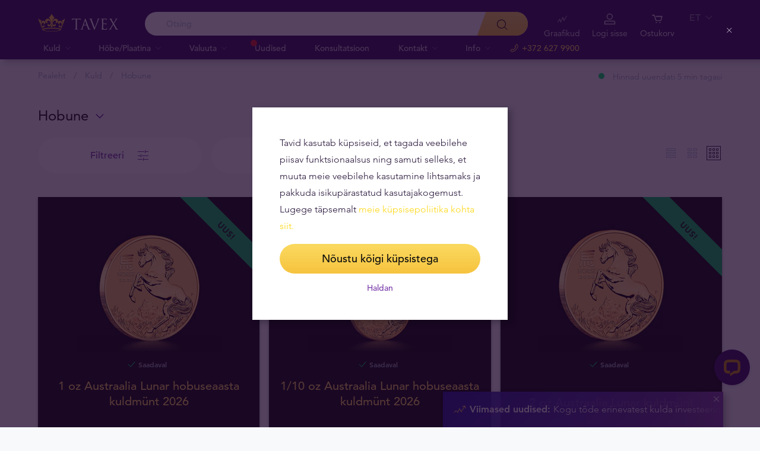

--- FILE ---
content_type: text/html; charset=UTF-8
request_url: https://tavid.ee/kuld/hobune/
body_size: 24992
content:
<!DOCTYPE html>
<html class="no-js" lang="et">
<head>
    <meta charset="utf-8">
    <meta name="viewport" content="width=device-width, initial-scale=1">
    <meta http-equiv="X-UA-Compatible" content="IE=Edge">
    <link rel="dns-prefetch" href="https://static.hotjar.com">
    <link rel="dns-prefetch" href="https://in.hotjar.com">
    <link rel="dns-prefetch" href="https://www.google-analytics.com">
    <link rel="dns-prefetch" href="https://www.googletagmanager.com">
    <link rel="dns-prefetch" href="https://media.tavid.ee">
    <link rel="dns-prefetch" href="https://www.gstatic.com">
    <link rel="apple-touch-icon" sizes="180x180" href="https://tavid.ee/wp-content/themes/tvx-facelift/inc/favicon/apple-touch-icon.png">
    <link rel="icon" type="image/png" sizes="32x32" href="https://tavid.ee/wp-content/themes/tvx-facelift/inc/favicon/favicon-32x32.png">
    <link rel="icon" type="image/png" sizes="16x16" href="https://tavid.ee/wp-content/themes/tvx-facelift/inc/favicon/favicon-16x16.png">
    <link rel="manifest" href="https://tavid.ee/wp-content/themes/tvx-facelift/inc/manifest.json">
    <link rel="mask-icon" href="https://tavid.ee/wp-content/themes/tvx-facelift/inc/favicon/safari-pinned-tab.svg" color="#5bbad5">
    <link rel="shortcut icon" href="https://tavid.ee/wp-content/themes/tvx-facelift/inc/favicon/favicon.ico">
    <meta name="msapplication-config" content="https://tavid.ee/wp-content/themes/tvx-facelift/inc/favicon/browserconfig.xml">
    <meta name="theme-color" content="#ffffff">
    <style type="text/css">
    @font-face{
        font-family:"Avenir W02";
        src:url("https://tavid.ee/wp-content/themes/tvx-facelift/inc/fonts/9251e78a-dec6-4eae-b2ef-978078607d9e.eot?#iefix");
        src:url("https://tavid.ee/wp-content/themes/tvx-facelift/inc/fonts/9251e78a-dec6-4eae-b2ef-978078607d9e.eot?#iefix") format("eot"),
            url("https://tavid.ee/wp-content/themes/tvx-facelift/inc/fonts/1c557856-58ec-4541-9452-7acb5ffe2c32.woff2") format("woff2"),
            url("https://tavid.ee/wp-content/themes/tvx-facelift/inc/fonts/23054762-d9a8-4fcf-8306-55423802e8e4.woff") format("woff"),
            url("https://tavid.ee/wp-content/themes/tvx-facelift/inc/fonts/c9033012-9826-4249-9537-be9d2f0c2652.ttf") format("truetype"),
            url("https://tavid.ee/wp-content/themes/tvx-facelift/inc/fonts/a4b30cfd-5216-4048-bd73-dfc0ce5daacf.svg#a4b30cfd-5216-4048-bd73-dfc0ce5daacf") format("svg");
        font-weight: 200;
        font-style: normal;
        font-display: swap;
    }
    @font-face{
        font-family:"Avenir W02";
        src:url("https://tavid.ee/wp-content/themes/tvx-facelift/inc/fonts/ebf375c1-452c-47da-aaf4-cf05c127a4cd.eot?#iefix");
        src:url("https://tavid.ee/wp-content/themes/tvx-facelift/inc/fonts/ebf375c1-452c-47da-aaf4-cf05c127a4cd.eot?#iefix") format("eot"),url("https://tavid.ee/wp-content/themes/tvx-facelift/inc/fonts/46d9ac88-dbbb-4a0e-afa2-aa57045a2d12.woff2") format("woff2"),url("https://tavid.ee/wp-content/themes/tvx-facelift/inc/fonts/b28810ec-90f0-4c3f-ac0e-f47ad568fe27.woff") format("woff"),url("https://tavid.ee/wp-content/themes/tvx-facelift/inc/fonts/2c8bff81-d390-4ce5-8611-d4932e64d05d.ttf") format("truetype"),url("https://tavid.ee/wp-content/themes/tvx-facelift/inc/fonts/622a45ad-5f63-4628-87c8-e6632a3d63fc.svg#622a45ad-5f63-4628-87c8-e6632a3d63fc") format("svg");
        font-weight: 400;
        font-style: normal;
        font-display: swap;
    }
    @font-face{
        font-family:"Avenir W02";
        src:url("https://tavid.ee/wp-content/themes/tvx-facelift/inc/fonts/3cbb38b5-39f7-4266-aef2-c1d76a430661.eot?#iefix");
        src:url("https://tavid.ee/wp-content/themes/tvx-facelift/inc/fonts/3cbb38b5-39f7-4266-aef2-c1d76a430661.eot?#iefix") format("eot"),url("https://tavid.ee/wp-content/themes/tvx-facelift/inc/fonts/55b3246a-2a53-4f75-b0da-6dffde8260ad.woff2") format("woff2"),url("https://tavid.ee/wp-content/themes/tvx-facelift/inc/fonts/0614ebff-0ec3-4726-98b3-379062bb14e7.woff") format("woff"),url("https://tavid.ee/wp-content/themes/tvx-facelift/inc/fonts/7ce0560a-1399-4d97-bca7-75fc1ad7ca07.ttf") format("truetype"),url("https://tavid.ee/wp-content/themes/tvx-facelift/inc/fonts/b400c57c-9dcf-4056-9349-20f51cc82688.svg#b400c57c-9dcf-4056-9349-20f51cc82688") format("svg");
        font-weight: 500;
        font-style: normal;
        font-display: swap;
    }
    @font-face{
        font-family:"Avenir W02";
        src:url("https://tavid.ee/wp-content/themes/tvx-facelift/inc/fonts/4a5082cd-dbf3-4cc4-903d-df495de21506.eot?#iefix");
        src:url("https://tavid.ee/wp-content/themes/tvx-facelift/inc/fonts/4a5082cd-dbf3-4cc4-903d-df495de21506.eot?#iefix") format("eot"),url("https://tavid.ee/wp-content/themes/tvx-facelift/inc/fonts/21d611aa-91cd-462c-9896-b71b85d3cca9.woff2") format("woff2"),url("https://tavid.ee/wp-content/themes/tvx-facelift/inc/fonts/9594894d-c00f-4259-842f-d7991a3af9ee.woff") format("woff"),url("https://tavid.ee/wp-content/themes/tvx-facelift/inc/fonts/e5f40243-1250-46a5-b1be-9cdafabc981b.ttf") format("truetype"),url("https://tavid.ee/wp-content/themes/tvx-facelift/inc/fonts/5ee62038-f47d-4df9-8bc2-ea98d94d867a.svg#5ee62038-f47d-4df9-8bc2-ea98d94d867a") format("svg");
        font-weight: 700;
        font-style: normal;
        font-display: swap;
    }
    @font-face{
        font-family:"Avenir Next W00";
        src:url("https://tavid.ee/wp-content/themes/tvx-facelift/inc/fonts/069faa0e-9913-48c4-9ef7-89a4bc080b65.eot?#iefix");
        src:url("https://tavid.ee/wp-content/themes/tvx-facelift/inc/fonts/069faa0e-9913-48c4-9ef7-89a4bc080b65.eot?#iefix") format("eot"),url("https://tavid.ee/wp-content/themes/tvx-facelift/inc/fonts/7db1f672-3a8f-4d19-9c49-7f61aed450b5.woff2") format("woff2"),url("https://tavid.ee/wp-content/themes/tvx-facelift/inc/fonts/4ab86b35-c0c2-42b5-98ad-4b6eba66b197.woff") format("woff"),url("https://tavid.ee/wp-content/themes/tvx-facelift/inc/fonts/276b3566-1c3b-4bc1-8915-15314f091f29.ttf") format("truetype"),url("https://tavid.ee/wp-content/themes/tvx-facelift/inc/fonts/5d02f5f4-46e7-453a-aef9-3e7106d7bb68.svg#5d02f5f4-46e7-453a-aef9-3e7106d7bb68") format("svg");
        font-weight: 200;
        font-style: normal;
        font-display: swap;
    }
    @font-face{
        font-family:"Avenir Next W00";
        src:url("https://tavid.ee/wp-content/themes/tvx-facelift/inc/fonts/fbf4298d-ef75-419c-b615-47f209a48ed2.eot?#iefix");
        src:url("https://tavid.ee/wp-content/themes/tvx-facelift/inc/fonts/fbf4298d-ef75-419c-b615-47f209a48ed2.eot?#iefix") format("eot"),url("https://tavid.ee/wp-content/themes/tvx-facelift/inc/fonts/40d36b4a-60c6-460a-bf43-4c948c23563e.woff2") format("woff2"),url("https://tavid.ee/wp-content/themes/tvx-facelift/inc/fonts/45b78f45-e639-4836-8612-e0892e120f14.woff") format("woff"),url("https://tavid.ee/wp-content/themes/tvx-facelift/inc/fonts/cbc021cc-b96f-4c82-ba0d-59cb0b7449c0.ttf") format("truetype"),url("https://tavid.ee/wp-content/themes/tvx-facelift/inc/fonts/c6778bcf-ca82-4a86-8a5f-08b70c9a71fd.svg#c6778bcf-ca82-4a86-8a5f-08b70c9a71fd") format("svg");
        font-weight: 700;
        font-style: normal;
        font-display: swap;
    }
    @font-face{
        font-family:"Trajan W08";
        src:url("https://tavid.ee/wp-content/themes/tvx-facelift/inc/fonts/b1ea5371-054f-484d-aa42-a79997cd4e21.eot?#iefix");
        src:url("https://tavid.ee/wp-content/themes/tvx-facelift/inc/fonts/b1ea5371-054f-484d-aa42-a79997cd4e21.eot?#iefix") format("eot"),url("https://tavid.ee/wp-content/themes/tvx-facelift/inc/fonts/5d1b6630-25f6-4064-9af1-ed6826e12e8c.woff2") format("woff2"),url("https://tavid.ee/wp-content/themes/tvx-facelift/inc/fonts/2649890f-ced1-4b53-9a01-4ce5a76159a6.woff") format("woff"),url("https://tavid.ee/wp-content/themes/tvx-facelift/inc/fonts/b66b7a48-c18d-4214-8f34-27f14538f51f.ttf") format("truetype"),url("https://tavid.ee/wp-content/themes/tvx-facelift/inc/fonts/083f0ff8-1ce1-4e64-bb92-478df522f370.svg#083f0ff8-1ce1-4e64-bb92-478df522f370") format("svg");
        font-weight: 400;
        font-style: normal;
        font-display: swap;
    }
    .h-hidden {
        display: none !important;
    }
    </style>

            <meta name='robots' content='index, follow, max-image-preview:large, max-snippet:-1, max-video-preview:-1' />
	<style>img:is([sizes="auto" i], [sizes^="auto," i]) { contain-intrinsic-size: 3000px 1500px }</style>
	
	<!-- This site is optimized with the Yoast SEO plugin v25.6 - https://yoast.com/wordpress/plugins/seo/ -->
	<title>Hobune | Tavid Kuld ja Valuuta</title>
<link crossorigin data-rocket-preconnect href="https://www.googletagmanager.com" rel="preconnect">
<link crossorigin data-rocket-preconnect href="https://cdn.matomo.cloud" rel="preconnect">
<link crossorigin data-rocket-preconnect href="https://snap.licdn.com" rel="preconnect">
<link crossorigin data-rocket-preconnect href="https://connect.facebook.net" rel="preconnect">
<link crossorigin data-rocket-preconnect href="https://www.google-analytics.com" rel="preconnect">
<link crossorigin data-rocket-preconnect href="https://www.gstatic.com" rel="preconnect">
<link crossorigin data-rocket-preconnect href="https://cdn.livechatinc.com" rel="preconnect">
<link crossorigin data-rocket-preconnect href="https://connect.livechatinc.com" rel="preconnect">
<link crossorigin data-rocket-preconnect href="https://www.google.com" rel="preconnect">
<link crossorigin data-rocket-preconnect href="https://a.omappapi.com" rel="preconnect">
<link crossorigin data-rocket-preconnect href="https://api.livechatinc.com" rel="preconnect">
	<link rel="canonical" href="https://tavid.ee/kuld/hobune/" />
	<meta property="og:locale" content="et_EE" />
	<meta property="og:type" content="article" />
	<meta property="og:title" content="Hobune | Tavid Kuld ja Valuuta" />
	<meta property="og:description" content="Hobuse-aasta 2002 ja 2014" />
	<meta property="og:url" content="https://tavid.ee/kuld/hobune/" />
	<meta property="og:site_name" content="Tavid Kuld ja Valuuta" />
	<meta name="twitter:card" content="summary_large_image" />
	<!-- / Yoast SEO plugin. -->


<link rel='dns-prefetch' href='//connect.livechatinc.com' />
<link rel='dns-prefetch' href='//www.google.com' />
<style id='global-styles-inline-css' type='text/css'>
:root{--wp--preset--aspect-ratio--square: 1;--wp--preset--aspect-ratio--4-3: 4/3;--wp--preset--aspect-ratio--3-4: 3/4;--wp--preset--aspect-ratio--3-2: 3/2;--wp--preset--aspect-ratio--2-3: 2/3;--wp--preset--aspect-ratio--16-9: 16/9;--wp--preset--aspect-ratio--9-16: 9/16;--wp--preset--color--black: #000000;--wp--preset--color--cyan-bluish-gray: #abb8c3;--wp--preset--color--white: #ffffff;--wp--preset--color--pale-pink: #f78da7;--wp--preset--color--vivid-red: #cf2e2e;--wp--preset--color--luminous-vivid-orange: #ff6900;--wp--preset--color--luminous-vivid-amber: #fcb900;--wp--preset--color--light-green-cyan: #7bdcb5;--wp--preset--color--vivid-green-cyan: #00d084;--wp--preset--color--pale-cyan-blue: #8ed1fc;--wp--preset--color--vivid-cyan-blue: #0693e3;--wp--preset--color--vivid-purple: #9b51e0;--wp--preset--gradient--vivid-cyan-blue-to-vivid-purple: linear-gradient(135deg,rgba(6,147,227,1) 0%,rgb(155,81,224) 100%);--wp--preset--gradient--light-green-cyan-to-vivid-green-cyan: linear-gradient(135deg,rgb(122,220,180) 0%,rgb(0,208,130) 100%);--wp--preset--gradient--luminous-vivid-amber-to-luminous-vivid-orange: linear-gradient(135deg,rgba(252,185,0,1) 0%,rgba(255,105,0,1) 100%);--wp--preset--gradient--luminous-vivid-orange-to-vivid-red: linear-gradient(135deg,rgba(255,105,0,1) 0%,rgb(207,46,46) 100%);--wp--preset--gradient--very-light-gray-to-cyan-bluish-gray: linear-gradient(135deg,rgb(238,238,238) 0%,rgb(169,184,195) 100%);--wp--preset--gradient--cool-to-warm-spectrum: linear-gradient(135deg,rgb(74,234,220) 0%,rgb(151,120,209) 20%,rgb(207,42,186) 40%,rgb(238,44,130) 60%,rgb(251,105,98) 80%,rgb(254,248,76) 100%);--wp--preset--gradient--blush-light-purple: linear-gradient(135deg,rgb(255,206,236) 0%,rgb(152,150,240) 100%);--wp--preset--gradient--blush-bordeaux: linear-gradient(135deg,rgb(254,205,165) 0%,rgb(254,45,45) 50%,rgb(107,0,62) 100%);--wp--preset--gradient--luminous-dusk: linear-gradient(135deg,rgb(255,203,112) 0%,rgb(199,81,192) 50%,rgb(65,88,208) 100%);--wp--preset--gradient--pale-ocean: linear-gradient(135deg,rgb(255,245,203) 0%,rgb(182,227,212) 50%,rgb(51,167,181) 100%);--wp--preset--gradient--electric-grass: linear-gradient(135deg,rgb(202,248,128) 0%,rgb(113,206,126) 100%);--wp--preset--gradient--midnight: linear-gradient(135deg,rgb(2,3,129) 0%,rgb(40,116,252) 100%);--wp--preset--font-size--small: 13px;--wp--preset--font-size--medium: 20px;--wp--preset--font-size--large: 36px;--wp--preset--font-size--x-large: 42px;--wp--preset--spacing--20: 0.44rem;--wp--preset--spacing--30: 0.67rem;--wp--preset--spacing--40: 1rem;--wp--preset--spacing--50: 1.5rem;--wp--preset--spacing--60: 2.25rem;--wp--preset--spacing--70: 3.38rem;--wp--preset--spacing--80: 5.06rem;--wp--preset--shadow--natural: 6px 6px 9px rgba(0, 0, 0, 0.2);--wp--preset--shadow--deep: 12px 12px 50px rgba(0, 0, 0, 0.4);--wp--preset--shadow--sharp: 6px 6px 0px rgba(0, 0, 0, 0.2);--wp--preset--shadow--outlined: 6px 6px 0px -3px rgba(255, 255, 255, 1), 6px 6px rgba(0, 0, 0, 1);--wp--preset--shadow--crisp: 6px 6px 0px rgba(0, 0, 0, 1);}:where(.is-layout-flex){gap: 0.5em;}:where(.is-layout-grid){gap: 0.5em;}body .is-layout-flex{display: flex;}.is-layout-flex{flex-wrap: wrap;align-items: center;}.is-layout-flex > :is(*, div){margin: 0;}body .is-layout-grid{display: grid;}.is-layout-grid > :is(*, div){margin: 0;}:where(.wp-block-columns.is-layout-flex){gap: 2em;}:where(.wp-block-columns.is-layout-grid){gap: 2em;}:where(.wp-block-post-template.is-layout-flex){gap: 1.25em;}:where(.wp-block-post-template.is-layout-grid){gap: 1.25em;}.has-black-color{color: var(--wp--preset--color--black) !important;}.has-cyan-bluish-gray-color{color: var(--wp--preset--color--cyan-bluish-gray) !important;}.has-white-color{color: var(--wp--preset--color--white) !important;}.has-pale-pink-color{color: var(--wp--preset--color--pale-pink) !important;}.has-vivid-red-color{color: var(--wp--preset--color--vivid-red) !important;}.has-luminous-vivid-orange-color{color: var(--wp--preset--color--luminous-vivid-orange) !important;}.has-luminous-vivid-amber-color{color: var(--wp--preset--color--luminous-vivid-amber) !important;}.has-light-green-cyan-color{color: var(--wp--preset--color--light-green-cyan) !important;}.has-vivid-green-cyan-color{color: var(--wp--preset--color--vivid-green-cyan) !important;}.has-pale-cyan-blue-color{color: var(--wp--preset--color--pale-cyan-blue) !important;}.has-vivid-cyan-blue-color{color: var(--wp--preset--color--vivid-cyan-blue) !important;}.has-vivid-purple-color{color: var(--wp--preset--color--vivid-purple) !important;}.has-black-background-color{background-color: var(--wp--preset--color--black) !important;}.has-cyan-bluish-gray-background-color{background-color: var(--wp--preset--color--cyan-bluish-gray) !important;}.has-white-background-color{background-color: var(--wp--preset--color--white) !important;}.has-pale-pink-background-color{background-color: var(--wp--preset--color--pale-pink) !important;}.has-vivid-red-background-color{background-color: var(--wp--preset--color--vivid-red) !important;}.has-luminous-vivid-orange-background-color{background-color: var(--wp--preset--color--luminous-vivid-orange) !important;}.has-luminous-vivid-amber-background-color{background-color: var(--wp--preset--color--luminous-vivid-amber) !important;}.has-light-green-cyan-background-color{background-color: var(--wp--preset--color--light-green-cyan) !important;}.has-vivid-green-cyan-background-color{background-color: var(--wp--preset--color--vivid-green-cyan) !important;}.has-pale-cyan-blue-background-color{background-color: var(--wp--preset--color--pale-cyan-blue) !important;}.has-vivid-cyan-blue-background-color{background-color: var(--wp--preset--color--vivid-cyan-blue) !important;}.has-vivid-purple-background-color{background-color: var(--wp--preset--color--vivid-purple) !important;}.has-black-border-color{border-color: var(--wp--preset--color--black) !important;}.has-cyan-bluish-gray-border-color{border-color: var(--wp--preset--color--cyan-bluish-gray) !important;}.has-white-border-color{border-color: var(--wp--preset--color--white) !important;}.has-pale-pink-border-color{border-color: var(--wp--preset--color--pale-pink) !important;}.has-vivid-red-border-color{border-color: var(--wp--preset--color--vivid-red) !important;}.has-luminous-vivid-orange-border-color{border-color: var(--wp--preset--color--luminous-vivid-orange) !important;}.has-luminous-vivid-amber-border-color{border-color: var(--wp--preset--color--luminous-vivid-amber) !important;}.has-light-green-cyan-border-color{border-color: var(--wp--preset--color--light-green-cyan) !important;}.has-vivid-green-cyan-border-color{border-color: var(--wp--preset--color--vivid-green-cyan) !important;}.has-pale-cyan-blue-border-color{border-color: var(--wp--preset--color--pale-cyan-blue) !important;}.has-vivid-cyan-blue-border-color{border-color: var(--wp--preset--color--vivid-cyan-blue) !important;}.has-vivid-purple-border-color{border-color: var(--wp--preset--color--vivid-purple) !important;}.has-vivid-cyan-blue-to-vivid-purple-gradient-background{background: var(--wp--preset--gradient--vivid-cyan-blue-to-vivid-purple) !important;}.has-light-green-cyan-to-vivid-green-cyan-gradient-background{background: var(--wp--preset--gradient--light-green-cyan-to-vivid-green-cyan) !important;}.has-luminous-vivid-amber-to-luminous-vivid-orange-gradient-background{background: var(--wp--preset--gradient--luminous-vivid-amber-to-luminous-vivid-orange) !important;}.has-luminous-vivid-orange-to-vivid-red-gradient-background{background: var(--wp--preset--gradient--luminous-vivid-orange-to-vivid-red) !important;}.has-very-light-gray-to-cyan-bluish-gray-gradient-background{background: var(--wp--preset--gradient--very-light-gray-to-cyan-bluish-gray) !important;}.has-cool-to-warm-spectrum-gradient-background{background: var(--wp--preset--gradient--cool-to-warm-spectrum) !important;}.has-blush-light-purple-gradient-background{background: var(--wp--preset--gradient--blush-light-purple) !important;}.has-blush-bordeaux-gradient-background{background: var(--wp--preset--gradient--blush-bordeaux) !important;}.has-luminous-dusk-gradient-background{background: var(--wp--preset--gradient--luminous-dusk) !important;}.has-pale-ocean-gradient-background{background: var(--wp--preset--gradient--pale-ocean) !important;}.has-electric-grass-gradient-background{background: var(--wp--preset--gradient--electric-grass) !important;}.has-midnight-gradient-background{background: var(--wp--preset--gradient--midnight) !important;}.has-small-font-size{font-size: var(--wp--preset--font-size--small) !important;}.has-medium-font-size{font-size: var(--wp--preset--font-size--medium) !important;}.has-large-font-size{font-size: var(--wp--preset--font-size--large) !important;}.has-x-large-font-size{font-size: var(--wp--preset--font-size--x-large) !important;}
:where(.wp-block-post-template.is-layout-flex){gap: 1.25em;}:where(.wp-block-post-template.is-layout-grid){gap: 1.25em;}
:where(.wp-block-columns.is-layout-flex){gap: 2em;}:where(.wp-block-columns.is-layout-grid){gap: 2em;}
:root :where(.wp-block-pullquote){font-size: 1.5em;line-height: 1.6;}
</style>
<link rel='preload' as='style' onload="this.onload=null;this.rel='stylesheet'" id='google_business_reviews_rating_wp_css' href='https://tavid.ee/wp-content/plugins/g-business-reviews-rating/wp/css/css.css' type='text/css' media='all' /><link rel='stylesheet' id='global-css' href='https://tavid.ee/wp-content/themes/tvx-facelift/inc/css/global.25.13.0.min.css?v=25.13.0' type='text/css' media='all' />
<meta name="generator" content="performant-translations 1.2.0">
<script type="application/ld+json">{"@context":"https:\/\/schema.org","@type":"BreadcrumbList","itemListElement":[{"@type":"ListItem","position":1,"name":"Pealeht","item":"https:\/\/tavid.ee"},{"@type":"ListItem","position":2,"name":"Kuld","item":"https:\/\/tavid.ee\/kuld\/"},{"@type":"ListItem","position":3,"name":"Hobune","item":"https:\/\/tavid.ee\/kuld\/hobune\/"}]}</script><meta name="verify-paysera" content="e604767af3c86acbd687a2d74cd9752b"><!-- Google Tag Manager --><script nonce="9a5df444782b130979414ab7dd53fe70">(function(w,d,s,l,i){w[l]=w[l]||[];w[l].push({'gtm.start':
new Date().getTime(),event:'gtm.js'});var f=d.getElementsByTagName(s)[0],
j=d.createElement(s),dl=l!='dataLayer'?'&l='+l:'';j.async=true;j.src=
'https://www.googletagmanager.com/gtm.js?id='+i+dl;f.parentNode.insertBefore(j,f);
})(window,document,'script','dataLayer','GTM-TWH4T4X');</script><!-- End Google Tag Manager -->		<style type="text/css" id="wp-custom-css">
			.v-blog__header-subtitle
{
    display: none;
}
.v-screen__product .product__stock {
    display: none;
}
@media only screen and (min-width: 1170px) {
    .header__nav-wrapper {
        max-width: 780px;
    }
}
a[href*="makroskoop.ee"] {
  display: none;
}
body.is-screen.page-template-template-ad-gold .items > .item .logo {
	width: 30%;
}
.header__actions-drop-item:has(a[href*="tavexid/hinnarobotid"])  {
  display: none;
}
.header__actions-drop-item:has(a[href*="tavexid/en/price-bots"])  {
  display: none;
}
.header__actions-drop-item:has(a[href*="tavexid/ru/price-bots"])  {
  display: none;
}
.grecaptcha-badge {
	visibility: hidden;
}		</style>
		
    
        <style>
        html {
            margin-top: 0 !important;
        }
    </style>
<meta name="generator" content="WP Rocket 3.19.2.1" data-wpr-features="wpr_preconnect_external_domains" /></head>
<body class="archive tax-tax-gold term-hobune term-224 wp-theme-tvx-facelift preload ">
    <div class="h-canvas">
                    <div class="h-overlay"></div>
<a href="https://tavid.ee/vordle-tooteid/" class="button__compare button__compare--fab js-compare-button h-hidden-lg" style="display: none;" >
    <span class="button__compare-value js-content-button-amount"></span>
    <svg class="icon button__compare-icon"><use xlink:href="https://tavid.ee/wp-content/themes/tvx-facelift/inc/svg/global.25.13.0.svg#compare"></use></svg>
</a>
<header class="header js-menu js-list-modifier--v2 header--EE">
            




<div class="h-hidden" id="cookie-initial-modal">
    <div class="modaal__content">
                                <div class="text">
                                <p class="modaal__title-text cookie-initial__text"><p>Tavid kasutab küpsiseid, et tagada veebilehe piisav funktsionaalsus ning samuti selleks, et muuta meie veebilehe kasutamine lihtsamaks ja pakkuda isikupärastatud kasutajakogemust. Lugege täpsemalt <span style="color: #ffd712;"><a style="color: #ffd712;" rel="noopener" href="https://tavid.ee/kupsisepoliitika/" target="_blank">meie küpsisepoliitika kohta siit</a>.</span></p>
</p>
    <form class="form-group cookie-initial__inner">
        <div class="form-group__row">
            <a href="#"  class="button button--block js-cookie-policy-agree" >
    <span class="button__inner">
        Nõustu kõigi küpsistega        <i class="button__bubble"></i>
    </span>
</a>
        </div>
        <div class="form-group__row">
            <a href="#cookie-modal"  class="button button--naked button--white button--inline js-modaal js-initial-cookies-modaal-manage" data-custom-class="modaal--split modaal--small-title" >
    <span class="button__inner">
        Haldan        <i class="button__bubble"></i>
    </span>
</a>
        </div>
    </form>

                    </div>
                    </div><!-- /.modaal__content -->
</div><!-- /div -->

<div class="h-hidden" id="cookie-modal">
    <div class="modaal__content">
                <div class="grid grid--no-gutter grid--equalheight">
                        <div class="grid__col--md-6 modaal__body">
                <div class="modaal__content-inner modaal__content-inner--primary">
                                                                                        <p class="modaal__title-text">Palun vali, milliseid küpsiseid lubad Tavidil kasutada</p>
    <form class="form-group js-cookie-consent-form">
        <div class="form-group__row">
            <div class="form-check form-check--large">
    <input
        type="checkbox"
          id="cookie-consent-necessary"           name="necessary"         value=""
        
        class="form-check__input"
         checked="checked"                 disabled="disabled"     >
    <label for="cookie-consent-necessary" class="form-check__label">    Vajalikud küpsised <div class="tooltip tooltip--large " data-tooltip='Vajalikud küpsised võimaldavad Sulle ligipääsu meie veebilehe eri osadele. Need küpsised salvestatakse Sinu arvutisse, mobiiltelefoni, tahvelarvutisse või muusse seadmesse sel ajal, kui Sa veebilehte külastad. Need küpsised on veebisaidi tööks hädavajalikud ja neid ei saa välja lülitada.' data-position='left'>
            <svg class="icon tooltip__icon "><use xlink:href="https://tavid.ee/wp-content/themes/tvx-facelift/inc/svg/global.25.13.0.svg#info"></use></svg>
    </div>
</label>
    <div class="form-check__bubble"></div>
</div>
        </div>
        <div class="form-group__row">
            <div class="form-check form-check--large">
    <input
        type="checkbox"
          id="cookie-consent-preference"           name="preference"         value=""
        
        class="form-check__input"
                            >
    <label for="cookie-consent-preference" class="form-check__label">    Eelistused <div class="tooltip tooltip--large " data-tooltip='Neid küpsiseid kasutatakse selleks, et saada tagasisidet selle kohta, milliseid lehti Sa veebilehel külastad, salvestada Sinu sisestatud andmeid ja pidada meeles Sinu eelistusi (näiteks keelesätteid).' data-position='left'>
            <svg class="icon tooltip__icon "><use xlink:href="https://tavid.ee/wp-content/themes/tvx-facelift/inc/svg/global.25.13.0.svg#info"></use></svg>
    </div>
</label>
    <div class="form-check__bubble"></div>
</div>
        </div>
        <div class="form-group__row">
            <div class="form-check form-check--large">
    <input
        type="checkbox"
          id="cookie-consent-marketing"           name="marketing"         value=""
        
        class="form-check__input"
                            >
    <label for="cookie-consent-marketing" class="form-check__label">    Sihtturunduse küpsised <div class="tooltip tooltip--large " data-tooltip='Sihtturunduse küpsiseid kasutatakse selleks, et olla teadlik Sinu sisueelistusest veebilehel, et anda Sulle kõige asjakohasemat teavet meie toodete ja teenuste kohta, parandada meie sihtturundust ning muuta Sinu kasutajakogemus meie veebilehel paremaks.' data-position='left'>
            <svg class="icon tooltip__icon "><use xlink:href="https://tavid.ee/wp-content/themes/tvx-facelift/inc/svg/global.25.13.0.svg#info"></use></svg>
    </div>
</label>
    <div class="form-check__bubble"></div>
</div>
        </div>
        <div class="form-group__row">
            <div class="form-check form-check--large">
    <input
        type="checkbox"
          id="cookie-consent-statistic"           name="statistic"         value=""
        
        class="form-check__input"
                            >
    <label for="cookie-consent-statistic" class="form-check__label">    Analüütilised küpsised <div class="tooltip tooltip--large " data-tooltip='Analüütilised küpsised võimaldavad loendada külastusi ja liikluse allikaid, nii et saaksime mõõta ja parandada oma veebilehe jõudlust. Need küpsised aitavad meil teada saada, milliseid lehti külastatakse rohkem ning näha, kuidas külastajad lehel ringi liiguvad. See aitab hoida veebilehe sisu aktuaalsena.' data-position='left'>
            <svg class="icon tooltip__icon "><use xlink:href="https://tavid.ee/wp-content/themes/tvx-facelift/inc/svg/global.25.13.0.svg#info"></use></svg>
    </div>
</label>
    <div class="form-check__bubble"></div>
</div>
        </div>
        <div class="form-group__row">
            <a href="#"  class="button button--block js-cookie-policy-agree" >
    <span class="button__inner">
        Nõustu kõigi küpsistega        <i class="button__bubble"></i>
    </span>
</a>
        </div>
        <div class="form-group__row">
            <a href="#"  class="button button--block button--large button--purple js-cookie-save-preferences" >
    <span class="button__inner">
        Salvesta minu valik        <i class="button__bubble"></i>
    </span>
</a>
        </div>
    </form>

                </div>
            </div>
            <div class="grid__col--md-6 modaal__body">
                <div class="modaal__content-inner modaal__content-inner--secondary">
                        <p>Küpsiseid on vaja selleks, et saaksime muuta meie veebilehe külastamise ja teenuste tarbimise Sinu jaoks lihtsamaks ning selleks, et saada teavet selle kohta, kuidas meie veebilehte kasutatakse. See on vajalik selleks, et saaksime pakkuda Sulle personaliseeritud ja aktuaalset sisu.</p>

    <a href="#cookie-explanation"  class="button button--naked button--white button--inline button--cookie-explain js-modaal js-cookie-call-explanation" data-custom-class="modaal--large cookie-explanation" >
    <span class="button__inner">
        Küpsiste loetelu        <i class="button__bubble"></i>
    </span>
</a>

                </div>
            </div>
        </div>
            </div><!-- /.modaal__content -->
</div><!-- /div -->

<div class="h-hidden" id="cookie-explanation">
    <div class="modaal__content">
                <div class="h2 modaal__title">Küpsised</div>                <div class="text">
                                <div class="text editor">
        
    </div>
    <div class="accordion  js-filter-search-group">
                <div class="accordion__item js-accordion" id="cookies-accordion-necessary">
            <a href="#cookies-accordion-necessary" class="accordion__header js-accordion-control" data-status="" data-invested="" data-current="">
                <div class="accordion__title">Vajalikud küpsised</div>
            </a>
            <div class="accordion__content js-accordion-content">
                <div class="accordion__inner">
                    <div class="text editor">
                        <table class="table">
                            <thead>
                            <tr>
                                <th>Küpsise nimi</th>
                                <th>Küpsise kirjeldus</th>
                                <th>Küpsise kehtivus</th>
                            </tr>
                            </thead>
                            <tbody>
                                                            <tr>
                                    <td>tavex_cookie_consent</td>
                                    <td>Stores cookie consent options selected</td>
                                    <td>60 weeks</td>
                                </tr>
                                                            <tr>
                                    <td>tavex_customer</td>
                                    <td>Tavex customer ID</td>
                                    <td>30 days</td>
                                </tr>
                                                            <tr>
                                    <td>wp-wpml_current_language</td>
                                    <td>Stores selected language</td>
                                    <td>1 day</td>
                                </tr>
                                                            <tr>
                                    <td>AWSALB</td>
                                    <td>AWS ALB sticky session cookie</td>
                                    <td>6 days</td>
                                </tr>
                                                            <tr>
                                    <td>AWSALBCORS</td>
                                    <td>AWS ALB sticky session cookie</td>
                                    <td>6 days</td>
                                </tr>
                                                            <tr>
                                    <td>NO_CACHE</td>
                                    <td>Used to disable page caching</td>
                                    <td>1 day</td>
                                </tr>
                                                            <tr>
                                    <td>PHPSESSID</td>
                                    <td>Identifier for PHP session</td>
                                    <td>Session</td>
                                </tr>
                                                            <tr>
                                    <td>latest_news</td>
                                    <td>Helps to keep notifications relevant by storing the latest news shown</td>
                                    <td>29 days</td>
                                </tr>
                                                            <tr>
                                    <td>latest_news_flash</td>
                                    <td>Helps to keep notifications relevant by storing the latest news shown</td>
                                    <td>29 days</td>
                                </tr>
                                                            <tr>
                                    <td>tavex_recently_viewed_products</td>
                                    <td>List of recently viewed products</td>
                                    <td>1 day</td>
                                </tr>
                                                            <tr>
                                    <td>tavex_compare_amount</td>
                                    <td>Number of items in product comparison view</td>
                                    <td>1 day</td>
                                </tr>
                                                        </tbody>
                        </table>
                    </div>
                </div>
            </div>
        </div>
                        <div class="accordion__item js-accordion" id="cookies-accordion-preference">
            <a href="#cookies-accordion-preference" class="accordion__header js-accordion-control" data-status="" data-invested="" data-current="">
                <div class="accordion__title">Eelistused</div>
            </a>
            <div class="accordion__content js-accordion-content">
                <div class="accordion__inner">
                    <div class="text editor">
                        <table class="table">
                            <thead>
                            <tr>
                                <th>Küpsise nimi</th>
                                <th>Küpsise kirjeldus</th>
                                <th>Küpsise kehtivus</th>
                            </tr>
                            </thead>
                            <tbody>
                                                            <tr>
                                    <td>chart-widget-tab-*-*-*</td>
                                    <td>Remembers last chart options (i.e currency, time period, etc)</td>
                                    <td>29 days</td>
                                </tr>
                                                            <tr>
                                    <td>archive_layout</td>
                                    <td>Stores selected product layout on category pages</td>
                                    <td>1 day</td>
                                </tr>
                                                        </tbody>
                        </table>
                    </div>
                </div>
            </div>
        </div>
                        <div class="accordion__item js-accordion js-filter-search-row  " id="cookies-accordion-marketing">
            <a href="#cookies-accordion-marketing" class="accordion__header js-accordion-control" data-status="" data-invested="" data-current="">
                <div class="accordion__title">Sihtturunduse küpsised</div>
            </a>
            <div class="accordion__content js-accordion-content">
                <div class="accordion__inner">
                    <div class="text editor">
                        <table class="table">
                            <thead>
                            <tr>
                                <th>Küpsise nimi</th>
                                <th>Küpsise kirjeldus</th>
                                <th>Küpsise kehtivus</th>
                            </tr>
                            </thead>
                            <tbody>
                                                            <tr>
                                    <td>cartstack.com-*</td>
                                    <td>Used for tracking abandoned shopping carts</td>
                                    <td>1 year</td>
                                </tr>
                                                            <tr>
                                    <td>_omappvp</td>
                                    <td>Used by OptinMonster for determining new vs. returning visitors. Expires in 11 years</td>
                                    <td>11 years</td>
                                </tr>
                                                            <tr>
                                    <td>_omappvs</td>
                                    <td>Used by OptinMonster for determining when a new visitor becomes a returning visitor</td>
                                    <td>Session</td>
                                </tr>
                                                            <tr>
                                    <td>om*</td>
                                    <td>Used by OptinMonster to track interactions with campaigns</td>
                                    <td>Persistent</td>
                                </tr>
                                                        </tbody>
                        </table>
                    </div>
                </div>
            </div>
        </div>
                        <div class="accordion__item js-accordion js-filter-search-row  " id="cookies-accordion-statistic">
            <a href="#cookies-accordion-statistic" class="accordion__header js-accordion-control" data-status="" data-invested="" data-current="">
                <div class="accordion__title">Analüütilised küpsised</div>
            </a>
            <div class="accordion__content js-accordion-content">
                <div class="accordion__inner">
                    <div class="text editor">
                        <table class="table">
                            <thead>
                            <tr>
                                <th>Küpsise nimi</th>
                                <th>Küpsise kirjeldus</th>
                                <th>Küpsise kehtivus</th>
                            </tr>
                            </thead>
                            <tbody>
                                                            <tr>
                                    <td>_ga</td>
                                    <td>Used to distinguish users</td>
                                    <td>2 years</td>
                                </tr>
                                                            <tr>
                                    <td>_gid</td>
                                    <td>Used to distinguish users</td>
                                    <td>24 hours</td>
                                </tr>
                                                            <tr>
                                    <td>_ga_*</td>
                                    <td>Used to persist session state</td>
                                    <td>2 years</td>
                                </tr>
                                                            <tr>
                                    <td>_gac_*</td>
                                    <td>Contains campaign related information</td>
                                    <td>90 days</td>
                                </tr>
                                                            <tr>
                                    <td>_gat_gtag_*</td>
                                    <td>Used to throttle request rate</td>
                                    <td>1 minute</td>
                                </tr>
                                                            <tr>
                                    <td>_fbc</td>
                                    <td>Facebook advertisement cookie</td>
                                    <td>2 years</td>
                                </tr>
                                                            <tr>
                                    <td>_fbp</td>
                                    <td>Facebook cookie for distinguishing unique users</td>
                                    <td>2 years</td>
                                </tr>
                                                        </tbody>
                        </table>
                    </div>
                </div>
            </div>
        </div>
            </div>

                    </div>
                    </div><!-- /.modaal__content -->
</div><!-- /div -->
            <div class="header__inner">
        <div class="header__container">
            <div class="header__logo">
                <a href="https://tavid.ee" class="logo"><img src="https://tavid.ee/wp-content/themes/tvx-facelift/inc/img/logo-tavex.svg" alt="Logo" class="logo__img"></a>
            </div>
            <!-- visible only on mobile/tablet -->
            <a href="#" class="header__nav-toggle header__nav-toggle--htx js-has-update"><span></span></a>
            <a href="#" class="header__search-toggle js-search-toggle"><svg class="icon "><use xlink:href="https://tavid.ee/wp-content/themes/tvx-facelift/inc/svg/global.25.13.0.svg#search"></use></svg>
</a>
            <div class="js-content-header-mobile-actions">
                    <a href="#auth" class="header__account-toggle js-login-redirect"><svg class="icon "><use xlink:href="https://tavid.ee/wp-content/themes/tvx-facelift/inc/svg/global.25.13.0.svg#personal-bold"></use></svg>
</a>
            </div>
            <!-- /visible only on mobile/tablet -->
            <nav class="header__nav h-clearfix">
                <div class="header__nav-label">Menüü</div>
                <div class="header__lang">
                                        <form autocomplete="off">
                        <div class="form-textfield form-select form-select--search form-select--naked form-select--lang js-change-page js-lang-select">
    <div class="form-textfield__inner">
            <select
                            id="lang-select-mobile"
                                    class="form-textfield__input dropdown__search"
                                                
                                >
                        <option  value="https://tavid.ee/kuld/hobune/" selected="selected">ET</option>
                        <option  value="https://tavid.ee/en/gold/horse/">EN</option>
                        <option  value="https://tavid.ee/ru/zoloto/loshadj/">RU</option>
                    </select>
    
    
        </div>
</div>
                    </form>
                                    </div>
                <ul class="header__nav-wrapper">
                                        <li class="header__nav-item has-subnav ">
                        <a href="https://tavid.ee/kuld/" class="header__nav-link">Kuld</a>
                                                <ul class="megamenu">
        <li class="megamenu__col">
                <div class="h4 megamenu__title megamenu__back"><a href="https://tavid.ee/kuld/" class="megamenu__back-link"><svg class="icon megamenu__back-arrow"><use xlink:href="https://tavid.ee/wp-content/themes/tvx-facelift/inc/svg/global.25.13.0.svg#caret-left"></use></svg>
Investeeringukuld</a></div>
                <ul class="megamenu__nav h-clearfix">
                            <li class="megamenu__nav-item ">
                                            <a href="https://tavid.ee/kuld/kuldmundid/" class="megamenu__nav-link">
                            Kuldmündid<svg class="icon megamenu__caret-icon"><use xlink:href="https://tavid.ee/wp-content/themes/tvx-facelift/inc/svg/global.25.13.0.svg#caret-right"></use></svg>
<svg class="icon megamenu__arrow-icon"><use xlink:href="https://tavid.ee/wp-content/themes/tvx-facelift/inc/svg/global.25.13.0.svg#arrow-right"></use></svg>
                        </a>
                                    </li>
                            <li class="megamenu__nav-item ">
                                            <a href="https://tavid.ee/kuld/kuldplaadid/" class="megamenu__nav-link">
                            Kuldplaadid<svg class="icon megamenu__caret-icon"><use xlink:href="https://tavid.ee/wp-content/themes/tvx-facelift/inc/svg/global.25.13.0.svg#caret-right"></use></svg>
<svg class="icon megamenu__arrow-icon"><use xlink:href="https://tavid.ee/wp-content/themes/tvx-facelift/inc/svg/global.25.13.0.svg#arrow-right"></use></svg>
                        </a>
                                    </li>
                            <li class="megamenu__nav-item ">
                                            <a href="https://tavid.ee/kuld/ajaloolised-mundid/" class="megamenu__nav-link">
                            Ajaloolised mündid<svg class="icon megamenu__caret-icon"><use xlink:href="https://tavid.ee/wp-content/themes/tvx-facelift/inc/svg/global.25.13.0.svg#caret-right"></use></svg>
<svg class="icon megamenu__arrow-icon"><use xlink:href="https://tavid.ee/wp-content/themes/tvx-facelift/inc/svg/global.25.13.0.svg#arrow-right"></use></svg>
                        </a>
                                    </li>
                            <li class="megamenu__nav-item ">
                                            <a href="https://tavid.ee/kuld/paketid/" class="megamenu__nav-link">
                            Paketid<svg class="icon megamenu__caret-icon"><use xlink:href="https://tavid.ee/wp-content/themes/tvx-facelift/inc/svg/global.25.13.0.svg#caret-right"></use></svg>
<svg class="icon megamenu__arrow-icon"><use xlink:href="https://tavid.ee/wp-content/themes/tvx-facelift/inc/svg/global.25.13.0.svg#arrow-right"></use></svg>
                        </a>
                                    </li>
                            <li class="megamenu__nav-item ">
                                            <a href="https://tavid.ee/kulla-hobeda-hinnakiri/" class="megamenu__nav-link">
                            Kulla hinnakiri<svg class="icon megamenu__caret-icon"><use xlink:href="https://tavid.ee/wp-content/themes/tvx-facelift/inc/svg/global.25.13.0.svg#caret-right"></use></svg>
<svg class="icon megamenu__arrow-icon"><use xlink:href="https://tavid.ee/wp-content/themes/tvx-facelift/inc/svg/global.25.13.0.svg#arrow-right"></use></svg>
                        </a>
                                    </li>
                            <li class="megamenu__nav-item ">
                                            <a href="https://tavid.ee/kulla-ja-hobeda-muuk-tavidile-2/" class="megamenu__nav-link">
                            Kulla kokkuost<svg class="icon megamenu__caret-icon"><use xlink:href="https://tavid.ee/wp-content/themes/tvx-facelift/inc/svg/global.25.13.0.svg#caret-right"></use></svg>
<svg class="icon megamenu__arrow-icon"><use xlink:href="https://tavid.ee/wp-content/themes/tvx-facelift/inc/svg/global.25.13.0.svg#arrow-right"></use></svg>
                        </a>
                                    </li>
                            <li class="megamenu__nav-item ">
                                            <a href="https://tavid.ee/kuld/kingituseks/" class="megamenu__nav-link">
                            Kingiidee<svg class="icon megamenu__caret-icon"><use xlink:href="https://tavid.ee/wp-content/themes/tvx-facelift/inc/svg/global.25.13.0.svg#caret-right"></use></svg>
<svg class="icon megamenu__arrow-icon"><use xlink:href="https://tavid.ee/wp-content/themes/tvx-facelift/inc/svg/global.25.13.0.svg#arrow-right"></use></svg>
                        </a>
                                    </li>
                            <li class="megamenu__nav-item ">
                                            <a href="https://tavid.ee/tooted/" class="megamenu__nav-link">
                            Kinkekarbid, raamatud jm<svg class="icon megamenu__caret-icon"><use xlink:href="https://tavid.ee/wp-content/themes/tvx-facelift/inc/svg/global.25.13.0.svg#caret-right"></use></svg>
<svg class="icon megamenu__arrow-icon"><use xlink:href="https://tavid.ee/wp-content/themes/tvx-facelift/inc/svg/global.25.13.0.svg#arrow-right"></use></svg>
                        </a>
                                    </li>
                    </ul>
        </li>
        <li class="megamenu__col">
                <div class="h4 megamenu__title"><a href="https://tavid.ee/kuld/" rel="nofollow" class="megamenu__link">Populaarsed tooted<svg class="icon megamenu__arrow-icon"><use xlink:href="https://tavid.ee/wp-content/themes/tvx-facelift/inc/svg/global.25.13.0.svg#arrow-right"></use></svg>
</a></div>
                <ul class="megamenu__nav h-clearfix">
                            <li class="megamenu__nav-item  megamenu__product">
                                            <div class="product product--listing js-product" data-id="GCAuKa1oz">
    <a href="https://tavid.ee/kuld/austraalia-kangaroo-kuldmunt-1oz/" class="product__image--link">
        <figure class="product__figure">
                        <span class="product__figure-inner">
                                    <img src="[data-uri]"
                         data-srcset="https://img.tavid.ee/v7/_product_catalog_/1-oz-australian-kangaroo-gold-coin/1-oz-australian-kangaroo-gold-coin-2026.jpg?height=80&width=80&func=cropfit 80w, https://img.tavid.ee/v7/_product_catalog_/1-oz-australian-kangaroo-gold-coin/1-oz-australian-kangaroo-gold-coin-2026.jpg?height=160&width=160&func=cropfit 160w, https://img.tavid.ee/v7/_product_catalog_/1-oz-australian-kangaroo-gold-coin/1-oz-australian-kangaroo-gold-coin-2026.jpg?height=242&width=242&func=cropfit 242w, https://img.tavid.ee/v7/_product_catalog_/1-oz-australian-kangaroo-gold-coin/1-oz-australian-kangaroo-gold-coin-2026.jpg?height=484&width=484&func=cropfit 484w"
                         alt="" class="product__figure-img lazyload" data-sizes="auto" />
                            </span>
                </figure>
    </a>
    <div class="product__meta">
        <div class="product__meta-box">
            <a class="product__title h3" href="https://tavid.ee/kuld/austraalia-kangaroo-kuldmunt-1oz/">
                <span class="product__title-inner">1 oz Austraalia Kangaroo kuldmünt</span>
            </a>
                                </div>
    </div>
</div>
                                    </li>
                            <li class="megamenu__nav-item  megamenu__product">
                                            <div class="product product--listing js-product" data-id="GCAtPh1oz">
    <a href="https://tavid.ee/kuld/1oz-austria-philharmoniker-kuldmunt/" class="product__image--link">
        <figure class="product__figure">
                        <span class="product__figure-inner">
                                    <img src="[data-uri]"
                         data-srcset="https://img.tavid.ee/v7/_product_catalog_/1-oz-austrian-philharmonic-gold-coin/austrian-philharmonicer-2024-1oz-gold-obverse-2-.jpg?height=80&width=80&func=cropfit 80w, https://img.tavid.ee/v7/_product_catalog_/1-oz-austrian-philharmonic-gold-coin/austrian-philharmonicer-2024-1oz-gold-obverse-2-.jpg?height=160&width=160&func=cropfit 160w, https://img.tavid.ee/v7/_product_catalog_/1-oz-austrian-philharmonic-gold-coin/austrian-philharmonicer-2024-1oz-gold-obverse-2-.jpg?height=242&width=242&func=cropfit 242w, https://img.tavid.ee/v7/_product_catalog_/1-oz-austrian-philharmonic-gold-coin/austrian-philharmonicer-2024-1oz-gold-obverse-2-.jpg?height=484&width=484&func=cropfit 484w"
                         alt="1 oz Austria Philharmoniker kuldmünt" class="product__figure-img lazyload" data-sizes="auto" />
                            </span>
                </figure>
    </a>
    <div class="product__meta">
        <div class="product__meta-box">
            <a class="product__title h3" href="https://tavid.ee/kuld/1oz-austria-philharmoniker-kuldmunt/">
                <span class="product__title-inner">1 oz Austria Philharmoniker kuldmünt</span>
            </a>
                                </div>
    </div>
</div>
                                    </li>
                            <li class="megamenu__nav-item  megamenu__product">
                                            <div class="product product--listing js-product" data-id="GcDeWi">
    <a href="https://tavid.ee/kuld/saksa-keisririigi-20-marka/" class="product__image--link">
        <figure class="product__figure">
                        <span class="product__figure-inner">
                                    <img src="[data-uri]"
                         data-srcset="https://img.tavid.ee/v7/_product_catalog_/german-20-marks-wilhelm-ii/german_wilhelm_-ii_historica_gold_coin_obverse-2.jpg?height=80&width=80&func=cropfit 80w, https://img.tavid.ee/v7/_product_catalog_/german-20-marks-wilhelm-ii/german_wilhelm_-ii_historica_gold_coin_obverse-2.jpg?height=160&width=160&func=cropfit 160w, https://img.tavid.ee/v7/_product_catalog_/german-20-marks-wilhelm-ii/german_wilhelm_-ii_historica_gold_coin_obverse-2.jpg?height=242&width=242&func=cropfit 242w, https://img.tavid.ee/v7/_product_catalog_/german-20-marks-wilhelm-ii/german_wilhelm_-ii_historica_gold_coin_obverse-2.jpg?height=484&width=484&func=cropfit 484w"
                         alt="Saksa Wilhelm II kuldmünt on tükike Saksamaa ajaloost" class="product__figure-img lazyload" data-sizes="auto" />
                            </span>
                </figure>
    </a>
    <div class="product__meta">
        <div class="product__meta-box">
            <a class="product__title h3" href="https://tavid.ee/kuld/saksa-keisririigi-20-marka/">
                <span class="product__title-inner">Saksa keisririigi 20 marka</span>
            </a>
                                </div>
    </div>
</div>
                                    </li>
                            <li class="megamenu__nav-item  megamenu__product">
                                            <div class="product product--listing js-product" data-id="GCFrGe">
    <a href="https://tavid.ee/kuld/prantsuse-genius-ingel-20-franki/" class="product__image--link">
        <figure class="product__figure">
                        <span class="product__figure-inner">
                                    <img src="[data-uri]"
                         data-srcset="https://img.tavid.ee/v7/_product_catalog_/french-20-francs-angel-genius-gold-coin/French_angel_20_francs_gold_coin_Tavex.jpg?height=80&width=80&func=cropfit 80w, https://img.tavid.ee/v7/_product_catalog_/french-20-francs-angel-genius-gold-coin/French_angel_20_francs_gold_coin_Tavex.jpg?height=160&width=160&func=cropfit 160w, https://img.tavid.ee/v7/_product_catalog_/french-20-francs-angel-genius-gold-coin/French_angel_20_francs_gold_coin_Tavex.jpg?height=242&width=242&func=cropfit 242w, https://img.tavid.ee/v7/_product_catalog_/french-20-francs-angel-genius-gold-coin/French_angel_20_francs_gold_coin_Tavex.jpg?height=484&width=484&func=cropfit 484w"
                         alt="Tavid pakub investeerimiseks ajaloolisis Euroopa kuldmünte hea hinnaga." class="product__figure-img lazyload" data-sizes="auto" />
                            </span>
                </figure>
    </a>
    <div class="product__meta">
        <div class="product__meta-box">
            <a class="product__title h3" href="https://tavid.ee/kuld/prantsuse-genius-ingel-20-franki/">
                <span class="product__title-inner">Prantsuse Genius (Ingel) 20 franki</span>
            </a>
                                </div>
    </div>
</div>
                                    </li>
                            <li class="megamenu__nav-item  megamenu__product">
                                            <div class="product product--listing js-product" data-id="GB100gVaM">
    <a href="https://tavid.ee/kuld/100g-valcambi-suisse-kuldplaat/" class="product__image--link">
        <figure class="product__figure">
                        <span class="product__figure-inner">
                                    <img src="[data-uri]"
                         data-srcset="https://img.tavid.ee/v7/_product_catalog_/100-gram-valcambi-suisse-gold-bars/valcambi_100g_investment_gold_coin_obverse_hand.jpg?height=80&width=80&func=cropfit 80w, https://img.tavid.ee/v7/_product_catalog_/100-gram-valcambi-suisse-gold-bars/valcambi_100g_investment_gold_coin_obverse_hand.jpg?height=160&width=160&func=cropfit 160w, https://img.tavid.ee/v7/_product_catalog_/100-gram-valcambi-suisse-gold-bars/valcambi_100g_investment_gold_coin_obverse_hand.jpg?height=242&width=242&func=cropfit 242w, https://img.tavid.ee/v7/_product_catalog_/100-gram-valcambi-suisse-gold-bars/valcambi_100g_investment_gold_coin_obverse_hand.jpg?height=484&width=484&func=cropfit 484w"
                         alt="100-grammine Valcambi kuldplaat on toode parima grammihinna ja likviidusega" class="product__figure-img lazyload" data-sizes="auto" />
                            </span>
                </figure>
    </a>
    <div class="product__meta">
        <div class="product__meta-box">
            <a class="product__title h3" href="https://tavid.ee/kuld/100g-valcambi-suisse-kuldplaat/">
                <span class="product__title-inner">100 g Valcambi Suisse kuldplaat</span>
            </a>
                                </div>
    </div>
</div>
                                    </li>
                            <li class="megamenu__nav-item  megamenu__product">
                                            <div class="product product--listing js-product" data-id="GB10gVa">
    <a href="https://tavid.ee/kuld/10g-valcambi-suisse-kuldplaat/" class="product__image--link">
        <figure class="product__figure">
                        <span class="product__figure-inner">
                                    <img src="[data-uri]"
                         data-srcset="https://img.tavid.ee/v7/_product_catalog_/10-gram-valcambi-suisse-gold-bars/valcambi_10g_gold_bar_obverse_tavex.jpg?height=80&width=80&func=cropfit 80w, https://img.tavid.ee/v7/_product_catalog_/10-gram-valcambi-suisse-gold-bars/valcambi_10g_gold_bar_obverse_tavex.jpg?height=160&width=160&func=cropfit 160w, https://img.tavid.ee/v7/_product_catalog_/10-gram-valcambi-suisse-gold-bars/valcambi_10g_gold_bar_obverse_tavex.jpg?height=242&width=242&func=cropfit 242w, https://img.tavid.ee/v7/_product_catalog_/10-gram-valcambi-suisse-gold-bars/valcambi_10g_gold_bar_obverse_tavex.jpg?height=484&width=484&func=cropfit 484w"
                         alt="10-grammise kuldplaadi on tootnud Valcambi, Šveitsi suurim väärismetalli valukoda" class="product__figure-img lazyload" data-sizes="auto" />
                            </span>
                </figure>
    </a>
    <div class="product__meta">
        <div class="product__meta-box">
            <a class="product__title h3" href="https://tavid.ee/kuld/10g-valcambi-suisse-kuldplaat/">
                <span class="product__title-inner">10 g Valcambi Suisse kuldplaat</span>
            </a>
                                </div>
    </div>
</div>
                                    </li>
                    </ul>
        </li>
</ul>
                                            </li>
                                        <li class="header__nav-item has-subnav ">
                        <a href="https://tavid.ee/hobe/" class="header__nav-link">Hõbe/Plaatina</a>
                                                <ul class="megamenu">
        <li class="megamenu__col">
                <div class="h4 megamenu__title megamenu__back"><a href="https://tavid.ee/hobe/" class="megamenu__back-link"><svg class="icon megamenu__back-arrow"><use xlink:href="https://tavid.ee/wp-content/themes/tvx-facelift/inc/svg/global.25.13.0.svg#caret-left"></use></svg>
Hõbe ja plaatina</a></div>
                <ul class="megamenu__nav h-clearfix">
                            <li class="megamenu__nav-item ">
                                            <a href="https://tavid.ee/hobe/hobemundid/" class="megamenu__nav-link">
                            Hõbemündid<svg class="icon megamenu__caret-icon"><use xlink:href="https://tavid.ee/wp-content/themes/tvx-facelift/inc/svg/global.25.13.0.svg#caret-right"></use></svg>
<svg class="icon megamenu__arrow-icon"><use xlink:href="https://tavid.ee/wp-content/themes/tvx-facelift/inc/svg/global.25.13.0.svg#arrow-right"></use></svg>
                        </a>
                                    </li>
                            <li class="megamenu__nav-item ">
                                            <a href="https://tavid.ee/hobe/hobeplaadid/" class="megamenu__nav-link">
                            Hõbeplaadid<svg class="icon megamenu__caret-icon"><use xlink:href="https://tavid.ee/wp-content/themes/tvx-facelift/inc/svg/global.25.13.0.svg#caret-right"></use></svg>
<svg class="icon megamenu__arrow-icon"><use xlink:href="https://tavid.ee/wp-content/themes/tvx-facelift/inc/svg/global.25.13.0.svg#arrow-right"></use></svg>
                        </a>
                                    </li>
                            <li class="megamenu__nav-item ">
                                            <a href="https://tavid.ee/kulla-hobeda-hinnakiri/?tab=H%C3%B5be" class="megamenu__nav-link">
                            Hõbeda hinnakiri<svg class="icon megamenu__caret-icon"><use xlink:href="https://tavid.ee/wp-content/themes/tvx-facelift/inc/svg/global.25.13.0.svg#caret-right"></use></svg>
<svg class="icon megamenu__arrow-icon"><use xlink:href="https://tavid.ee/wp-content/themes/tvx-facelift/inc/svg/global.25.13.0.svg#arrow-right"></use></svg>
                        </a>
                                    </li>
                            <li class="megamenu__nav-item ">
                                            <a href="https://tavid.ee/kulla-ja-hobeda-muuk-tavidile-2/" class="megamenu__nav-link">
                            Hõbeda kokkuost<svg class="icon megamenu__caret-icon"><use xlink:href="https://tavid.ee/wp-content/themes/tvx-facelift/inc/svg/global.25.13.0.svg#caret-right"></use></svg>
<svg class="icon megamenu__arrow-icon"><use xlink:href="https://tavid.ee/wp-content/themes/tvx-facelift/inc/svg/global.25.13.0.svg#arrow-right"></use></svg>
                        </a>
                                    </li>
                            <li class="megamenu__nav-item ">
                                            <a href="https://tavid.ee/plaatina/plaatinamundid/" class="megamenu__nav-link">
                            Plaatinamündid<svg class="icon megamenu__caret-icon"><use xlink:href="https://tavid.ee/wp-content/themes/tvx-facelift/inc/svg/global.25.13.0.svg#caret-right"></use></svg>
<svg class="icon megamenu__arrow-icon"><use xlink:href="https://tavid.ee/wp-content/themes/tvx-facelift/inc/svg/global.25.13.0.svg#arrow-right"></use></svg>
                        </a>
                                    </li>
                            <li class="megamenu__nav-item ">
                                            <a href="https://tavid.ee/hobe/kingiidee/" class="megamenu__nav-link">
                            Kingiidee<svg class="icon megamenu__caret-icon"><use xlink:href="https://tavid.ee/wp-content/themes/tvx-facelift/inc/svg/global.25.13.0.svg#caret-right"></use></svg>
<svg class="icon megamenu__arrow-icon"><use xlink:href="https://tavid.ee/wp-content/themes/tvx-facelift/inc/svg/global.25.13.0.svg#arrow-right"></use></svg>
                        </a>
                                    </li>
                            <li class="megamenu__nav-item ">
                                            <a href="https://tavid.ee/tooted/" class="megamenu__nav-link">
                            Kinkekarbid, raamatud jm<svg class="icon megamenu__caret-icon"><use xlink:href="https://tavid.ee/wp-content/themes/tvx-facelift/inc/svg/global.25.13.0.svg#caret-right"></use></svg>
<svg class="icon megamenu__arrow-icon"><use xlink:href="https://tavid.ee/wp-content/themes/tvx-facelift/inc/svg/global.25.13.0.svg#arrow-right"></use></svg>
                        </a>
                                    </li>
                    </ul>
        </li>
        <li class="megamenu__col">
                <div class="h4 megamenu__title"><a href="https://tavid.ee/hobe/" rel="nofollow" class="megamenu__link">Populaarsed tooted<svg class="icon megamenu__arrow-icon"><use xlink:href="https://tavid.ee/wp-content/themes/tvx-facelift/inc/svg/global.25.13.0.svg#arrow-right"></use></svg>
</a></div>
                <ul class="megamenu__nav h-clearfix">
                            <li class="megamenu__nav-item  megamenu__product">
                                            <div class="product product--listing js-product" data-id="SCAtPhVAT">
    <a href="https://tavid.ee/hobe/1oz-austria-philharmoniker-hobemunt-2/" class="product__image--link">
        <figure class="product__figure">
                        <span class="product__figure-inner">
                                    <img src="[data-uri]"
                         data-srcset="https://img.tavid.ee/v7/_product_catalog_/1-oz-vienna-philharmonic-silver-coins-mix-various-years--/austrian_philharmoniker_1_oz_2015_silver_bullion_coin_obverse1.jpg?height=80&width=80&func=cropfit 80w, https://img.tavid.ee/v7/_product_catalog_/1-oz-vienna-philharmonic-silver-coins-mix-various-years--/austrian_philharmoniker_1_oz_2015_silver_bullion_coin_obverse1.jpg?height=160&width=160&func=cropfit 160w, https://img.tavid.ee/v7/_product_catalog_/1-oz-vienna-philharmonic-silver-coins-mix-various-years--/austrian_philharmoniker_1_oz_2015_silver_bullion_coin_obverse1.jpg?height=242&width=242&func=cropfit 242w, https://img.tavid.ee/v7/_product_catalog_/1-oz-vienna-philharmonic-silver-coins-mix-various-years--/austrian_philharmoniker_1_oz_2015_silver_bullion_coin_obverse1.jpg?height=484&width=484&func=cropfit 484w"
                         alt="1 oz Austria Philharmoniker hõbemünt MIX (erinevad aastad)*" class="product__figure-img lazyload" data-sizes="auto" />
                            </span>
                </figure>
    </a>
    <div class="product__meta">
        <div class="product__meta-box">
            <a class="product__title h3" href="https://tavid.ee/hobe/1oz-austria-philharmoniker-hobemunt-2/">
                <span class="product__title-inner">1 oz Austria Philharmoniker hõbemünt MIX (erinevad aastad)*</span>
            </a>
                                </div>
    </div>
</div>
                                    </li>
                            <li class="megamenu__nav-item  megamenu__product">
                                            <div class="product product--listing js-product" data-id="SCAuKaVAT">
    <a href="https://tavid.ee/hobe/1-oz-austraalia-kangaroo-hobemunt-mix/" class="product__image--link">
        <figure class="product__figure">
                        <span class="product__figure-inner">
                                    <img src="[data-uri]"
                         data-srcset="https://img.tavid.ee/v7/_product_catalog_/1-oz-australian-kangaroo-silver-coins-various-years--/1-oz-australian-kangaroo-silver-coins-2023.jpeg?height=80&width=80&func=cropfit 80w, https://img.tavid.ee/v7/_product_catalog_/1-oz-australian-kangaroo-silver-coins-various-years--/1-oz-australian-kangaroo-silver-coins-2023.jpeg?height=160&width=160&func=cropfit 160w, https://img.tavid.ee/v7/_product_catalog_/1-oz-australian-kangaroo-silver-coins-various-years--/1-oz-australian-kangaroo-silver-coins-2023.jpeg?height=242&width=242&func=cropfit 242w, https://img.tavid.ee/v7/_product_catalog_/1-oz-australian-kangaroo-silver-coins-various-years--/1-oz-australian-kangaroo-silver-coins-2023.jpeg?height=484&width=484&func=cropfit 484w"
                         alt="1 oz Austraalia Kangaroo hõbemünt" class="product__figure-img lazyload" data-sizes="auto" />
                            </span>
                </figure>
    </a>
    <div class="product__meta">
        <div class="product__meta-box">
            <a class="product__title h3" href="https://tavid.ee/hobe/1-oz-austraalia-kangaroo-hobemunt-mix/">
                <span class="product__title-inner">1 oz Austraalia Kangaroo hõbemünt MIX (erinevad aastad)*</span>
            </a>
                                </div>
    </div>
</div>
                                    </li>
                            <li class="megamenu__nav-item  megamenu__product">
                                            <div class="product product--listing js-product" data-id="SCAuLu1kgVAT">
    <a href="https://tavid.ee/hobe/1-kg-austraalia-lunar-hobemundid/" class="product__image--link">
        <figure class="product__figure">
                        <span class="product__figure-inner">
                                    <img src="[data-uri]"
                         data-srcset="https://img.tavid.ee/v7/_product_catalog_/1-kg-australian-lunar-silver-coins-mix-various-years--/australia-silver-lunar-1-kilo-older-years.jpg?height=80&width=80&func=cropfit 80w, https://img.tavid.ee/v7/_product_catalog_/1-kg-australian-lunar-silver-coins-mix-various-years--/australia-silver-lunar-1-kilo-older-years.jpg?height=160&width=160&func=cropfit 160w, https://img.tavid.ee/v7/_product_catalog_/1-kg-australian-lunar-silver-coins-mix-various-years--/australia-silver-lunar-1-kilo-older-years.jpg?height=242&width=242&func=cropfit 242w, https://img.tavid.ee/v7/_product_catalog_/1-kg-australian-lunar-silver-coins-mix-various-years--/australia-silver-lunar-1-kilo-older-years.jpg?height=484&width=484&func=cropfit 484w"
                         alt="" class="product__figure-img lazyload" data-sizes="auto" />
                            </span>
                </figure>
    </a>
    <div class="product__meta">
        <div class="product__meta-box">
            <a class="product__title h3" href="https://tavid.ee/hobe/1-kg-austraalia-lunar-hobemundid/">
                <span class="product__title-inner">1 kg Austraalia Lunari hõbemünt MIX (erinevad aastad)*</span>
            </a>
                                </div>
    </div>
</div>
                                    </li>
                            <li class="megamenu__nav-item  megamenu__product">
                                            <div class="product product--listing js-product" data-id="SCAuKB1kgVAT">
    <a href="https://tavid.ee/hobe/1-kg-austraalia-kookaburra-hobemunt-erinevad-aastad/" class="product__image--link">
        <figure class="product__figure">
                        <span class="product__figure-inner">
                                    <img src="[data-uri]"
                         data-srcset="https://img.tavid.ee/v7/_product_catalog_/1-kg-australian-kookaburra-silver-coins-various-years/1-kg-australian-kookaburra-silver-coins-2023.jpg?height=80&width=80&func=cropfit 80w, https://img.tavid.ee/v7/_product_catalog_/1-kg-australian-kookaburra-silver-coins-various-years/1-kg-australian-kookaburra-silver-coins-2023.jpg?height=160&width=160&func=cropfit 160w, https://img.tavid.ee/v7/_product_catalog_/1-kg-australian-kookaburra-silver-coins-various-years/1-kg-australian-kookaburra-silver-coins-2023.jpg?height=242&width=242&func=cropfit 242w, https://img.tavid.ee/v7/_product_catalog_/1-kg-australian-kookaburra-silver-coins-various-years/1-kg-australian-kookaburra-silver-coins-2023.jpg?height=484&width=484&func=cropfit 484w"
                         alt="1 kg Austraalia Kookaburra hõbemünt (erinevad aastad)*" class="product__figure-img lazyload" data-sizes="auto" />
                            </span>
                </figure>
    </a>
    <div class="product__meta">
        <div class="product__meta-box">
            <a class="product__title h3" href="https://tavid.ee/hobe/1-kg-austraalia-kookaburra-hobemunt-erinevad-aastad/">
                <span class="product__title-inner">1 kg Austraalia Kookaburra hõbemünt MIX (erinevad aastad)*</span>
            </a>
                                </div>
    </div>
</div>
                                    </li>
                            <li class="megamenu__nav-item  megamenu__product">
                                            <div class="product product--listing js-product" data-id="SCAuKo1kgVAT">
    <a href="https://tavid.ee/hobe/1-kg-austraalia-koala-hobemunt-2/" class="product__image--link">
        <figure class="product__figure">
                        <span class="product__figure-inner">
                                    <img src="[data-uri]"
                         data-srcset="https://img.tavid.ee/v7/_product_catalog_/1-kg-australian-koala-silver-coins-various-years--/1-kg-australian-koala-silver-coin-reverse-2023.jpg?height=80&width=80&func=cropfit 80w, https://img.tavid.ee/v7/_product_catalog_/1-kg-australian-koala-silver-coins-various-years--/1-kg-australian-koala-silver-coin-reverse-2023.jpg?height=160&width=160&func=cropfit 160w, https://img.tavid.ee/v7/_product_catalog_/1-kg-australian-koala-silver-coins-various-years--/1-kg-australian-koala-silver-coin-reverse-2023.jpg?height=242&width=242&func=cropfit 242w, https://img.tavid.ee/v7/_product_catalog_/1-kg-australian-koala-silver-coins-various-years--/1-kg-australian-koala-silver-coin-reverse-2023.jpg?height=484&width=484&func=cropfit 484w"
                         alt="1 kg Austraalia Koala hõbemünt" class="product__figure-img lazyload" data-sizes="auto" />
                            </span>
                </figure>
    </a>
    <div class="product__meta">
        <div class="product__meta-box">
            <a class="product__title h3" href="https://tavid.ee/hobe/1-kg-austraalia-koala-hobemunt-2/">
                <span class="product__title-inner">1 kg Austraalia Koala hõbemünt MIX (erinevad aastad)*</span>
            </a>
                                </div>
    </div>
</div>
                                    </li>
                            <li class="megamenu__nav-item  megamenu__product">
                                            <div class="product product--listing js-product" data-id="SB1kgVa">
    <a href="https://tavid.ee/hobe/1kg-valcambi-hobeplaat/" class="product__image--link">
        <figure class="product__figure">
                        <span class="product__figure-inner">
                                    <img src="[data-uri]"
                         data-srcset="https://img.tavid.ee/v7/_product_catalog_/1-kg-valcambi-silver-bar/Valcambi_silver_bar_1_kg_casted_Tavex.jpg?height=80&width=80&func=cropfit 80w, https://img.tavid.ee/v7/_product_catalog_/1-kg-valcambi-silver-bar/Valcambi_silver_bar_1_kg_casted_Tavex.jpg?height=160&width=160&func=cropfit 160w, https://img.tavid.ee/v7/_product_catalog_/1-kg-valcambi-silver-bar/Valcambi_silver_bar_1_kg_casted_Tavex.jpg?height=242&width=242&func=cropfit 242w, https://img.tavid.ee/v7/_product_catalog_/1-kg-valcambi-silver-bar/Valcambi_silver_bar_1_kg_casted_Tavex.jpg?height=484&width=484&func=cropfit 484w"
                         alt="Investeeri puhtast hõbedast Šveitsi tootja Valcambi hõbekangi." class="product__figure-img lazyload" data-sizes="auto" />
                            </span>
                </figure>
    </a>
    <div class="product__meta">
        <div class="product__meta-box">
            <a class="product__title h3" href="https://tavid.ee/hobe/1kg-valcambi-hobeplaat/">
                <span class="product__title-inner">1 kg Valcambi hõbeplaat</span>
            </a>
                                </div>
    </div>
</div>
                                    </li>
                    </ul>
        </li>
</ul>
                                            </li>
                                        <li class="header__nav-item has-subnav has-single-subnav-col ">
                        <a href="https://tavid.ee/valuutavahetus/" class="header__nav-link">Valuuta</a>
                                                <ul class="megamenu">
        <li class="megamenu__col">
                <div class="h4 megamenu__title megamenu__back"><a href="#" class="megamenu__back-link"><svg class="icon megamenu__back-arrow"><use xlink:href="https://tavid.ee/wp-content/themes/tvx-facelift/inc/svg/global.25.13.0.svg#caret-left"></use></svg>
Valuuta</a></div>
                <ul class="megamenu__nav h-clearfix">
                            <li class="megamenu__nav-item ">
                                            <a href="https://tavid.ee/valuutavahetus/" class="megamenu__nav-link">
                            Valuuta hinnakiri<svg class="icon megamenu__caret-icon"><use xlink:href="https://tavid.ee/wp-content/themes/tvx-facelift/inc/svg/global.25.13.0.svg#caret-right"></use></svg>
<svg class="icon megamenu__arrow-icon"><use xlink:href="https://tavid.ee/wp-content/themes/tvx-facelift/inc/svg/global.25.13.0.svg#arrow-right"></use></svg>
                        </a>
                                    </li>
                            <li class="megamenu__nav-item ">
                                            <a href="https://tavid.ee/valuutagraafikud/" class="megamenu__nav-link">
                            Valuutagraafikud<svg class="icon megamenu__caret-icon"><use xlink:href="https://tavid.ee/wp-content/themes/tvx-facelift/inc/svg/global.25.13.0.svg#caret-right"></use></svg>
<svg class="icon megamenu__arrow-icon"><use xlink:href="https://tavid.ee/wp-content/themes/tvx-facelift/inc/svg/global.25.13.0.svg#arrow-right"></use></svg>
                        </a>
                                    </li>
                            <li class="megamenu__nav-item ">
                                            <a href="https://tavid.ee/raha-saatmine-ukrainasse/" class="megamenu__nav-link">
                            Raha saatmine Ukrainasse<svg class="icon megamenu__caret-icon"><use xlink:href="https://tavid.ee/wp-content/themes/tvx-facelift/inc/svg/global.25.13.0.svg#caret-right"></use></svg>
<svg class="icon megamenu__arrow-icon"><use xlink:href="https://tavid.ee/wp-content/themes/tvx-facelift/inc/svg/global.25.13.0.svg#arrow-right"></use></svg>
                        </a>
                                    </li>
                    </ul>
        </li>
</ul>
                                            </li>
                                        <li class="header__nav-item js-has-update">
                        <a href="https://tavid.ee/uudised/" class="header__nav-link">Uudised</a>
                                            </li>
                                        <li class="header__nav-item ">
                        <a href="https://tavid.ee/kullakonsultatsioon/" class="header__nav-link">Konsultatsioon</a>
                                            </li>
                                        <li class="header__nav-item has-subnav has-single-subnav-col ">
                        <a href="https://tavid.ee/votke-uhendust-eestis/" class="header__nav-link">Kontakt</a>
                                                <ul class="megamenu">
        <li class="megamenu__col">
                <div class="h4 megamenu__title megamenu__back"><a href="#" class="megamenu__back-link"><svg class="icon megamenu__back-arrow"><use xlink:href="https://tavid.ee/wp-content/themes/tvx-facelift/inc/svg/global.25.13.0.svg#caret-left"></use></svg>
Kontakt</a></div>
                <ul class="megamenu__nav h-clearfix">
                            <li class="megamenu__nav-item ">
                                            <a href="https://tavid.ee/votke-uhendust-eestis/" class="megamenu__nav-link">
                            Kontorid Eestis ja välismaal<svg class="icon megamenu__caret-icon"><use xlink:href="https://tavid.ee/wp-content/themes/tvx-facelift/inc/svg/global.25.13.0.svg#caret-right"></use></svg>
<svg class="icon megamenu__arrow-icon"><use xlink:href="https://tavid.ee/wp-content/themes/tvx-facelift/inc/svg/global.25.13.0.svg#arrow-right"></use></svg>
                        </a>
                                    </li>
                            <li class="megamenu__nav-item ">
                                            <a href="https://tavid.ee/votke-uhendust-eestis/#meeskond" class="megamenu__nav-link">
                            Meeskond<svg class="icon megamenu__caret-icon"><use xlink:href="https://tavid.ee/wp-content/themes/tvx-facelift/inc/svg/global.25.13.0.svg#caret-right"></use></svg>
<svg class="icon megamenu__arrow-icon"><use xlink:href="https://tavid.ee/wp-content/themes/tvx-facelift/inc/svg/global.25.13.0.svg#arrow-right"></use></svg>
                        </a>
                                    </li>
                    </ul>
        </li>
</ul>
                                            </li>
                                        <li class="header__nav-item has-subnav has-single-subnav-col ">
                        <a href="#" class="header__nav-link">Info</a>
                                                <ul class="megamenu">
        <li class="megamenu__col">
                <div class="h4 megamenu__title megamenu__back"><a href="#" class="megamenu__back-link"><svg class="icon megamenu__back-arrow"><use xlink:href="https://tavid.ee/wp-content/themes/tvx-facelift/inc/svg/global.25.13.0.svg#caret-left"></use></svg>
Info</a></div>
                <ul class="megamenu__nav h-clearfix">
                            <li class="megamenu__nav-item ">
                                            <a href="https://tavid.ee/kulla-hobeda-graafikud-reaalajas/" class="megamenu__nav-link">
                            Graafikud<svg class="icon megamenu__caret-icon"><use xlink:href="https://tavid.ee/wp-content/themes/tvx-facelift/inc/svg/global.25.13.0.svg#caret-right"></use></svg>
<svg class="icon megamenu__arrow-icon"><use xlink:href="https://tavid.ee/wp-content/themes/tvx-facelift/inc/svg/global.25.13.0.svg#arrow-right"></use></svg>
                        </a>
                                    </li>
                            <li class="megamenu__nav-item ">
                                            <a href="https://tavid.ee/kkk/" class="megamenu__nav-link">
                            KKK<svg class="icon megamenu__caret-icon"><use xlink:href="https://tavid.ee/wp-content/themes/tvx-facelift/inc/svg/global.25.13.0.svg#caret-right"></use></svg>
<svg class="icon megamenu__arrow-icon"><use xlink:href="https://tavid.ee/wp-content/themes/tvx-facelift/inc/svg/global.25.13.0.svg#arrow-right"></use></svg>
                        </a>
                                    </li>
                            <li class="megamenu__nav-item ">
                                            <a href="https://tavid.ee/tavex-id/" class="megamenu__nav-link">
                            Tavex ID<svg class="icon megamenu__caret-icon"><use xlink:href="https://tavid.ee/wp-content/themes/tvx-facelift/inc/svg/global.25.13.0.svg#caret-right"></use></svg>
<svg class="icon megamenu__arrow-icon"><use xlink:href="https://tavid.ee/wp-content/themes/tvx-facelift/inc/svg/global.25.13.0.svg#arrow-right"></use></svg>
                        </a>
                                    </li>
                            <li class="megamenu__nav-item ">
                                            <a href="https://tavid.ee/miks-tavid/" class="megamenu__nav-link">
                            Miks Tavid?<svg class="icon megamenu__caret-icon"><use xlink:href="https://tavid.ee/wp-content/themes/tvx-facelift/inc/svg/global.25.13.0.svg#caret-right"></use></svg>
<svg class="icon megamenu__arrow-icon"><use xlink:href="https://tavid.ee/wp-content/themes/tvx-facelift/inc/svg/global.25.13.0.svg#arrow-right"></use></svg>
                        </a>
                                    </li>
                            <li class="megamenu__nav-item ">
                                            <a href="https://tavid.ee/kulla-abc/" class="megamenu__nav-link">
                            Kulla ABC<svg class="icon megamenu__caret-icon"><use xlink:href="https://tavid.ee/wp-content/themes/tvx-facelift/inc/svg/global.25.13.0.svg#caret-right"></use></svg>
<svg class="icon megamenu__arrow-icon"><use xlink:href="https://tavid.ee/wp-content/themes/tvx-facelift/inc/svg/global.25.13.0.svg#arrow-right"></use></svg>
                        </a>
                                    </li>
                    </ul>
        </li>
</ul>
                                            </li>
                                    </ul>
                <a href="tel:+372 627 9900" class="header__phone js-office-phone-href"><svg class="icon "><use xlink:href="https://tavid.ee/wp-content/themes/tvx-facelift/inc/svg/global.25.13.0.svg#phone"></use></svg>
<span class="js-office-phone">+372 627 9900</span></a>
                <div class="header__actions header__actions--mobile">
                    <div class="header__actions-item">
                        <a href="tel:+372 627 9900"  class="button button--purple-inverse header__actions-button header__actions-button--phone js-office-phone-href" >
    <span class="button__inner">
        <svg class="icon button__icon"><use xlink:href="https://tavid.ee/wp-content/themes/tvx-facelift/inc/svg/global.25.13.0.svg#phone"></use></svg>
<span class="js-office-phone">+372 627 9900</span>        <i class="button__bubble"></i>
    </span>
</a>
                    </div>
                    <div class="header__actions-item">
                        <a href="mailto:tavid@tavid.ee"  class="button button--purple-inverse header__actions-button header__actions-button--email" >
    <span class="button__inner">
        <svg class="icon button__icon"><use xlink:href="https://tavid.ee/wp-content/themes/tvx-facelift/inc/svg/global.25.13.0.svg#mail"></use></svg>
tavid@tavid.ee        <i class="button__bubble"></i>
    </span>
</a>
                    </div>

                                            <div class="header__actions-item">
                            <a href="skype:tavid.est"  class="button button--purple-inverse header__actions-button header__actions-button--skype" >
    <span class="button__inner">
        <svg class="icon button__icon"><use xlink:href="https://tavid.ee/wp-content/themes/tvx-facelift/inc/svg/global.25.13.0.svg#skype"></use></svg>
tavid.est        <i class="button__bubble"></i>
    </span>
</a>
                        </div>
                                    </div>
            </nav>
            <div class="header__search js-autosuggest">
                <form class="header__search-form js-autosuggest-form" role="search" method="get" action="https://tavid.ee" autocomplete="off">
                    <div class="form-textfield form-textfield--box js-autosuggest-input" >
    <div class="form-textfield__inner">
        <input class="form-textfield__input" type="text"
                            name="s"               value=""
                                       placeholder="Otsing"              
                        >
                                            <a href="#" class="form-textfield__input-icon js-empty-textfield"><svg class="icon "><use xlink:href="https://tavid.ee/wp-content/themes/tvx-facelift/inc/svg/global.25.13.0.svg#close"></use></svg>
</a>
                                </div>
    </div>
                    <div class="header__search-button">
                        <button type="submit"  class="button button--icon-rect" >
    <span class="button__inner">
        <svg class="icon button__icon"><use xlink:href="https://tavid.ee/wp-content/themes/tvx-facelift/inc/svg/global.25.13.0.svg#search"></use></svg>
        <i class="button__bubble"></i>
    </span>
</button>
                    </div>
                </form>
                <div class="header__suggestion js-autosuggest-list">
                                        <div class="header__suggestion-wrapper">
                        <div class="header__suggestion-item header__suggestion-item--default">
                            <div class="grid">
                                                                <div class="grid__col--xs-6">
                                    <div class="header__suggestion-title"><strong>Populaarsed otsingud:</strong></div>
                                    <div class="header__suggestion-content">
                                        <div class="grid grid--narrow">
                                                                                        <div class="grid__col--sm-6 text-small"><a href="https://tavid.ee/valuuta-hinnakiri/">eur kurss</a></div>
                                                                                        <div class="grid__col--sm-6 text-small"><a href="https://tavid.ee/valuuta-hinnakiri/">sek kurss</a></div>
                                                                                        <div class="grid__col--sm-6 text-small"><a href="https://tavid.ee/hobe/hobemundid/">philharmonic</a></div>
                                                                                        <div class="grid__col--sm-6 text-small"><a href="https://tavid.ee/kulla-ja-hobeda-hinna-graafikud-reaalajas/">kullagraafik</a></div>
                                                                                        <div class="grid__col--sm-6 text-small"><a href="https://tavid.ee/kulla-hobeda-hinnakiri/">kulla hind</a></div>
                                                                                        <div class="grid__col--sm-6 text-small"><a href="https://tavid.ee/valuuta-hinnakiri/">valuutavahetus</a></div>
                                                                                    </div>
                                    </div>
                                </div>
                                                                                                <div class="grid__col--xs-6">
                                    <div class="header__suggestion-title"><strong>Proovi kirjutada:</strong></div>
                                    <div class="header__suggestion-content">
                                        <div class="grid grid--narrow">
                                                                                        <div class="grid__col--sm-12 text-small"><a href="https://tavid.ee/kuld/1-oz-kuldmundid/">1 oz</a></div>
                                                                                        <div class="grid__col--sm-12 text-small"><a href="https://tavid.ee/kuld/100-g/">100 gram</a></div>
                                                                                        <div class="grid__col--sm-12 text-small"><a href="https://tavid.ee/valuuta-hinnakiri/">eursek</a></div>
                                                                                        <div class="grid__col--sm-12 text-small"><a href="https://tavid.ee/valuuta-hinnakiri/">eurusd</a></div>
                                                                                        <div class="grid__col--sm-12 text-small"><a href="https://tavid.ee/vordle-tooteid/">Võrdle</a></div>
                                                                                    </div>
                                    </div>
                                </div>
                                                            </div>
                        </div>
                        <div class="js-autosuggestion-results">
                                                    </div>
                    </div>
                                    </div>
                <button type="button" class="header__search-close-overlay js-search-toggle">
                    <svg class="icon "><use xlink:href="https://tavid.ee/wp-content/themes/tvx-facelift/inc/svg/global.25.13.0.svg#close"></use></svg>
                </button>
            </div>
            <div class="header__actions js-content-header-actions">
                    <div class="header__actions-item   ">
        <a href="https://tavid.ee/kulla-hobeda-graafikud-reaalajas/" class="header__actions-link"
           data-custom-class="" >
            <span class="header__actions-icon">
                <svg class="icon "><use xlink:href="https://tavid.ee/wp-content/themes/tvx-facelift/inc/svg/global.25.13.0.svg#charts"></use></svg>
                            </span>
            <span class="header__actions-name">Graafikud</span>
                    </a>
                    </div>
    <div class="header__actions-item js-login-redirect  ">
        <a href="#auth" class="header__actions-link"
           data-custom-class="" >
            <span class="header__actions-icon">
                <svg class="icon "><use xlink:href="https://tavid.ee/wp-content/themes/tvx-facelift/inc/svg/global.25.13.0.svg#personal-bold"></use></svg>
                            </span>
            <span class="header__actions-name">Logi sisse</span>
                    </a>
                    </div>
    <div class="header__actions-item js-cart-tooltip has-dropdown is-disabled">
        <a href="https://tavid.ee/ostukorv/" class="header__actions-link"
           data-custom-class="" >
            <span class="header__actions-icon">
                <svg class="icon "><use xlink:href="https://tavid.ee/wp-content/themes/tvx-facelift/inc/svg/global.25.13.0.svg#cart-bold"></use></svg>
                                    <span class="header__actions-name"><span class="js-content-cart-amount-mobile"></span></span>
                            </span>
            <span class="header__actions-name">Ostukorv</span>
                    </a>
                                                    </div>
            </div>
            <div class="header__lang">
                                <form autocomplete="off">
                    <div class="form-textfield form-select form-select--naked form-select--lang js-change-page">
    <div class="form-textfield__inner">
            <select
                            id="lang-select-desktop"
                                    class="form-textfield__input"
                                                
                                >
                        <option  value="https://tavid.ee/kuld/hobune/" selected="selected">ET</option>
                        <option  value="https://tavid.ee/en/gold/horse/">EN</option>
                        <option  value="https://tavid.ee/ru/zoloto/loshadj/">RU</option>
                    </select>
    
    
        </div>
</div>
                </form>
                            </div>
            <a href="https://tavid.ee/vordle-tooteid/" class="button__compare h-hidden-xs h-hidden-sm h-hidden-md js-compare-button" style="display: none;" >
                <span class="button__compare-value js-content-button-amount"></span>
                <svg class="icon button__compare-icon"><use xlink:href="https://tavid.ee/wp-content/themes/tvx-facelift/inc/svg/global.25.13.0.svg#compare"></use></svg>
            </a>
        </div>
    </div>
    </header>
<div class="v-category js-list-modifier">
    <section class="hero  ">
        <div class="h-container">
        <div class="hero__inner">
                        <div class="hero__top">
                <div class="hero__top-left">
                    <div class="breadcrumbs ">
        <span class="breadcrumbs__item">
        <a href="https://tavid.ee" class="breadcrumbs__link">Pealeht</a>
    </span>
        <span class="breadcrumbs__item">
        <a href="https://tavid.ee/kuld/" class="breadcrumbs__link">Kuld</a>
    </span>
        <span class="breadcrumbs__item">
        <a href="https://tavid.ee/kuld/hobune/" class="breadcrumbs__link">Hobune</a>
    </span>
    </div>
                </div>
            </div>
                                                                                                    <div class="hero__status"><div class="status ">
            <div class="status__content">
            Hinnad uuendati 5 min tagasi
                    </div>
    </div>
</div>
                                </div>
    </div>
</section>
        <div class="h-container">
        <div class="v-category__title">
                            <div class="ui floating dropdown dropdown--title ">
        <h1 class="dropdown__title">Hobune</h1>
        <select name=""
            id=""
            data-default="true"
         class="js-change-page"        
        >

                <option value="https://tavid.ee/kuld/kuldmundid/">Kuldmündid</option>
                <option value="https://tavid.ee/kuld/kuldplaadid/">Kuldplaadid</option>
                <option value="https://tavid.ee/kuld/investeerimistooted/">Investeerimistooted</option>
                <option value="https://tavid.ee/kuld/lunarid/">Lunarid</option>
                <option value="https://tavid.ee/kuld/lunar-iii-seeria-2008-2019/">Lunar III seeria 2020-2031</option>
                <option value="https://tavid.ee/kuld/lunar-ii-seeria-2008-2019/">Lunar II seeria 2008-2019</option>
                <option value="https://tavid.ee/kuld/lunari-i-seeria-1996-2007/">Lunari I seeria 1996-2007</option>
            </select>
    <!-- Dropdown Structure -->
    <div class="dropdown__menu">
        <div class="dropdown__menu-inner">
            <div class="dropdown__menu-wrapper menu">
                                <div class="dropdown__menu-item" data-value="https://tavid.ee/kuld/kuldmundid/">
                    <a href="https://tavid.ee/kuld/kuldmundid/" class="dropdown__menu-item-link" >                                                Kuldmündid
                                                
                    </a>                                    <ul class="dropdown__subcontent">
                                                <li class="dropdown__menu-item">
                            <a href="https://tavid.ee/kuld/ajaloolised-mundid/" class="dropdown__menu-item-link">Ajaloolised mündid</a>
                        </li>
                                            </ul>
                                    </div>
                                <div class="dropdown__menu-item" data-value="https://tavid.ee/kuld/kuldplaadid/">
                    <a href="https://tavid.ee/kuld/kuldplaadid/" class="dropdown__menu-item-link" >                                                Kuldplaadid
                                                
                    </a>                                    <ul class="dropdown__subcontent">
                                                <li class="dropdown__menu-item">
                            <a href="https://tavid.ee/kuld/lunari-plaadid/" class="dropdown__menu-item-link">Lunari plaadid</a>
                        </li>
                                            </ul>
                                    </div>
                                <div class="dropdown__menu-item" data-value="https://tavid.ee/kuld/investeerimistooted/">
                    <a href="https://tavid.ee/kuld/investeerimistooted/" class="dropdown__menu-item-link" >                                                Investeerimistooted
                                                
                    </a>                                </div>
                                <div class="dropdown__menu-item" data-value="https://tavid.ee/kuld/lunarid/">
                    <a href="https://tavid.ee/kuld/lunarid/" class="dropdown__menu-item-link" >                                                Lunarid
                                                
                    </a>                                    <ul class="dropdown__subcontent">
                                                <li class="dropdown__menu-item">
                            <a href="https://tavid.ee/kuld/rott/" class="dropdown__menu-item-link">Rott</a>
                        </li>
                                                <li class="dropdown__menu-item">
                            <a href="https://tavid.ee/kuld/harg/" class="dropdown__menu-item-link">Härg</a>
                        </li>
                                                <li class="dropdown__menu-item">
                            <a href="https://tavid.ee/kuld/tiiger/" class="dropdown__menu-item-link">Tiiger</a>
                        </li>
                                                <li class="dropdown__menu-item">
                            <a href="https://tavid.ee/kuld/janes/" class="dropdown__menu-item-link">Jänes</a>
                        </li>
                                                <li class="dropdown__menu-item">
                            <a href="https://tavid.ee/kuld/draakon/" class="dropdown__menu-item-link">Draakon</a>
                        </li>
                                                <li class="dropdown__menu-item">
                            <a href="https://tavid.ee/kuld/madu/" class="dropdown__menu-item-link">Madu</a>
                        </li>
                                                <li class="dropdown__menu-item">
                            <a href="https://tavid.ee/kuld/hobune/" class="dropdown__menu-item-link">Hobune</a>
                        </li>
                                                <li class="dropdown__menu-item">
                            <a href="https://tavid.ee/kuld/kits/" class="dropdown__menu-item-link">Kits</a>
                        </li>
                                                <li class="dropdown__menu-item">
                            <a href="https://tavid.ee/kuld/ahv/" class="dropdown__menu-item-link">Ahv</a>
                        </li>
                                                <li class="dropdown__menu-item">
                            <a href="https://tavid.ee/kuld/kukk/" class="dropdown__menu-item-link">Kukk</a>
                        </li>
                                                <li class="dropdown__menu-item">
                            <a href="https://tavid.ee/kuld/koer/" class="dropdown__menu-item-link">Koer</a>
                        </li>
                                                <li class="dropdown__menu-item">
                            <a href="https://tavid.ee/kuld/siga/" class="dropdown__menu-item-link">Siga</a>
                        </li>
                                            </ul>
                                    </div>
                                <div class="dropdown__menu-item" data-value="https://tavid.ee/kuld/lunar-iii-seeria-2008-2019/">
                    <a href="https://tavid.ee/kuld/lunar-iii-seeria-2008-2019/" class="dropdown__menu-item-link" >                                                Lunar III seeria 2020-2031
                                                
                    </a>                                </div>
                                <div class="dropdown__menu-item" data-value="https://tavid.ee/kuld/lunar-ii-seeria-2008-2019/">
                    <a href="https://tavid.ee/kuld/lunar-ii-seeria-2008-2019/" class="dropdown__menu-item-link" >                                                Lunar II seeria 2008-2019
                                                
                    </a>                                </div>
                                <div class="dropdown__menu-item" data-value="https://tavid.ee/kuld/lunari-i-seeria-1996-2007/">
                    <a href="https://tavid.ee/kuld/lunari-i-seeria-1996-2007/" class="dropdown__menu-item-link" >                                                Lunari I seeria 1996-2007
                                                
                    </a>                                </div>
                            </div>
        </div>
    </div>
    </div>
                    </div>
    </div>
        <div class="h-container">
        <div class="grid h-relative">
            <div class="v-category__sidebar grid__col--xs-4 grid__col--sm-4 grid__col--md-3">
                                    <form class="js-product-archive-filter-form">
                        <div class="filter js-filter ">
    <button type="button" class="filter__close js-filter-toggle">
        <svg class="icon "><use xlink:href="https://tavid.ee/wp-content/themes/tvx-facelift/inc/svg/global.25.13.0.svg#close"></use></svg>
    </button>
    <div class="filter__confirm">
        <button type="button"  class="button button--purple-inverse button--block js-filter-toggle js-filter-apply" >
    <span class="button__inner">
        Aktiveeri filtrid        <i class="button__bubble"></i>
    </span>
</button>
    </div>
    <div class="filter__box">
        <div type="button"  class="button button--white filter__button js-filter-toggle js-filter-drop" >
    <span class="button__inner">
        <svg class="icon button__icon"><use xlink:href="https://tavid.ee/wp-content/themes/tvx-facelift/inc/svg/global.25.13.0.svg#filter"></use></svg>
Filtreeri        <i class="button__bubble"></i>
    </span>
</div>
        <div class="filter__content js-filter-content">
            <div class="accordion accordion--filter">
                                    <div class="accordion__item js-accordion "
                         id="accordion-item-1">
                        <a href="#accordion-item-1" class="accordion__header js-accordion-control">
                            <div class="accordion__title">Hind</div>
                                                    </a>
                        <div class="accordion__content js-accordion-content">
                            <div class="accordion__inner">
                                <div class="form-group form-group--checklist">
                                                                                                                                                                                                <div class="form-group__row">
                                            <div class="form-check ">
    <input
        type="checkbox"
          id="price-1"           name="filter[price][1]"         value="1"
        
        class="form-check__input"
                            >
    <label for="price-1" class="form-check__label">100-300 € <span class="form-check__label-sub">(2)</span></label>
    <div class="form-check__bubble"></div>
</div>
                                        </div>
                                                                                                                                                            <div class="form-group__row">
                                            <div class="form-check ">
    <input
        type="checkbox"
          id="price-2"           name="filter[price][2]"         value="1"
        
        class="form-check__input"
                            >
    <label for="price-2" class="form-check__label">300-500 € <span class="form-check__label-sub">(2)</span></label>
    <div class="form-check__bubble"></div>
</div>
                                        </div>
                                                                                                                                                                                                                                        <div class="form-group__row">
                                            <div class="form-check ">
    <input
        type="checkbox"
          id="price-4"           name="filter[price][4]"         value="1"
        
        class="form-check__input"
                            >
    <label for="price-4" class="form-check__label">1000-1500 € <span class="form-check__label-sub">(1)</span></label>
    <div class="form-check__bubble"></div>
</div>
                                        </div>
                                                                                                                                                            <div class="form-group__row">
                                            <div class="form-check ">
    <input
        type="checkbox"
          id="price-5"           name="filter[price][5]"         value="1"
        
        class="form-check__input"
                            >
    <label for="price-5" class="form-check__label">1500+ € <span class="form-check__label-sub">(6)</span></label>
    <div class="form-check__bubble"></div>
</div>
                                        </div>
                                                                                                            </div>
                                <input type="hidden" class="js-accordion-state" name="accordion[price]"
                                       value="0">
                            </div>
                        </div>
                    </div>
                                    <div class="accordion__item js-accordion "
                         id="accordion-item-2">
                        <a href="#accordion-item-2" class="accordion__header js-accordion-control">
                            <div class="accordion__title">Kaal</div>
                                                    </a>
                        <div class="accordion__content js-accordion-content">
                            <div class="accordion__inner">
                                <div class="form-group form-group--checklist">
                                                                                                                    <div class="form-group__row">
                                            <div class="form-check ">
    <input
        type="checkbox"
          id="weight-0"           name="filter[weight][0]"         value="1"
        
        class="form-check__input"
                            >
    <label for="weight-0" class="form-check__label">1/20 oz <span class="form-check__label-sub">(2)</span></label>
    <div class="form-check__bubble"></div>
</div>
                                        </div>
                                                                                                                                                            <div class="form-group__row">
                                            <div class="form-check ">
    <input
        type="checkbox"
          id="weight-1"           name="filter[weight][1]"         value="1"
        
        class="form-check__input"
                            >
    <label for="weight-1" class="form-check__label">1/10 oz <span class="form-check__label-sub">(2)</span></label>
    <div class="form-check__bubble"></div>
</div>
                                        </div>
                                                                                                                                                            <div class="form-group__row">
                                            <div class="form-check ">
    <input
        type="checkbox"
          id="weight-2"           name="filter[weight][2]"         value="1"
        
        class="form-check__input"
                            >
    <label for="weight-2" class="form-check__label">1/4 oz <span class="form-check__label-sub">(1)</span></label>
    <div class="form-check__bubble"></div>
</div>
                                        </div>
                                                                                                                                                            <div class="form-group__row">
                                            <div class="form-check ">
    <input
        type="checkbox"
          id="weight-3"           name="filter[weight][3]"         value="1"
        
        class="form-check__input"
                            >
    <label for="weight-3" class="form-check__label">1/2 oz <span class="form-check__label-sub">(2)</span></label>
    <div class="form-check__bubble"></div>
</div>
                                        </div>
                                                                                                                                                            <div class="form-group__row">
                                            <div class="form-check ">
    <input
        type="checkbox"
          id="weight-4"           name="filter[weight][4]"         value="1"
        
        class="form-check__input"
                            >
    <label for="weight-4" class="form-check__label">1 oz <span class="form-check__label-sub">(3)</span></label>
    <div class="form-check__bubble"></div>
</div>
                                        </div>
                                                                                                                                                            <div class="form-group__row">
                                            <div class="form-check ">
    <input
        type="checkbox"
          id="weight-5"           name="filter[weight][5]"         value="1"
        
        class="form-check__input"
                            >
    <label for="weight-5" class="form-check__label">2 oz <span class="form-check__label-sub">(1)</span></label>
    <div class="form-check__bubble"></div>
</div>
                                        </div>
                                                                                                                                                                                                                                        <div class="form-group__row">
                                            <div class="form-check ">
    <input
        type="checkbox"
          id="weight-7"           name="filter[weight][7]"         value="1"
        
        class="form-check__input"
                            >
    <label for="weight-7" class="form-check__label">1-3 g <span class="form-check__label-sub">(2)</span></label>
    <div class="form-check__bubble"></div>
</div>
                                        </div>
                                                                                                                                                            <div class="form-group__row">
                                            <div class="form-check ">
    <input
        type="checkbox"
          id="weight-8"           name="filter[weight][8]"         value="1"
        
        class="form-check__input"
                            >
    <label for="weight-8" class="form-check__label">3-8 g <span class="form-check__label-sub">(3)</span></label>
    <div class="form-check__bubble"></div>
</div>
                                        </div>
                                                                                                                                                                                                                                        <div class="form-group__row">
                                            <div class="form-check ">
    <input
        type="checkbox"
          id="weight-10"           name="filter[weight][10]"         value="1"
        
        class="form-check__input"
                            >
    <label for="weight-10" class="form-check__label">15-30 g <span class="form-check__label-sub">(2)</span></label>
    <div class="form-check__bubble"></div>
</div>
                                        </div>
                                                                                                                                                            <div class="form-group__row">
                                            <div class="form-check ">
    <input
        type="checkbox"
          id="weight-11"           name="filter[weight][11]"         value="1"
        
        class="form-check__input"
                            >
    <label for="weight-11" class="form-check__label">30-50 g <span class="form-check__label-sub">(3)</span></label>
    <div class="form-check__bubble"></div>
</div>
                                        </div>
                                                                                                                                                            <div class="form-group__row">
                                            <div class="form-check ">
    <input
        type="checkbox"
          id="weight-12"           name="filter[weight][12]"         value="1"
        
        class="form-check__input"
                            >
    <label for="weight-12" class="form-check__label">50-100 g <span class="form-check__label-sub">(1)</span></label>
    <div class="form-check__bubble"></div>
</div>
                                        </div>
                                                                                                                                                                                                                                                                    </div>
                                <input type="hidden" class="js-accordion-state" name="accordion[weight]"
                                       value="0">
                            </div>
                        </div>
                    </div>
                                    <div class="accordion__item js-accordion "
                         id="accordion-item-3">
                        <a href="#accordion-item-3" class="accordion__header js-accordion-control">
                            <div class="accordion__title">Riik</div>
                                                    </a>
                        <div class="accordion__content js-accordion-content">
                            <div class="accordion__inner">
                                <div class="form-group form-group--checklist">
                                                                                                                                                                                                <div class="form-group__row">
                                            <div class="form-check ">
    <input
        type="checkbox"
          id="country-1"           name="filter[country][1]"         value="1"
        
        class="form-check__input"
                            >
    <label for="country-1" class="form-check__label">Austraalia <span class="form-check__label-sub">(11)</span></label>
    <div class="form-check__bubble"></div>
</div>
                                        </div>
                                                                                                                                                                                                                                                                                                                                                                                                                                                                                                                                                                                                                                                                                                                                                                                                                                                                                                                                                                                                                                                                                                                                                                                                                                                                                                                                                                                                                                                                                                                                                                                                                                                                                            </div>
                                <input type="hidden" class="js-accordion-state" name="accordion[country]"
                                       value="0">
                            </div>
                        </div>
                    </div>
                                    <div class="accordion__item js-accordion "
                         id="accordion-item-4">
                        <a href="#accordion-item-4" class="accordion__header js-accordion-control">
                            <div class="accordion__title">Tootja</div>
                                                    </a>
                        <div class="accordion__content js-accordion-content">
                            <div class="accordion__inner">
                                <div class="form-group form-group--checklist">
                                                                                                                                                                                                                                                                                                                                                                                                                                                                                                                                                                                                                                                                                                                                                                                                                                                                                                            <div class="form-group__row">
                                            <div class="form-check ">
    <input
        type="checkbox"
          id="manufacturer-10"           name="filter[manufacturer][10]"         value="1"
        
        class="form-check__input"
                            >
    <label for="manufacturer-10" class="form-check__label">The Perth Mint <span class="form-check__label-sub">(11)</span></label>
    <div class="form-check__bubble"></div>
</div>
                                        </div>
                                                                                                                                                                                                                                                                                                                                                                                                                                                                                                        </div>
                                <input type="hidden" class="js-accordion-state" name="accordion[manufacturer]"
                                       value="0">
                            </div>
                        </div>
                    </div>
                                    <div class="accordion__item js-accordion "
                         id="accordion-item-5">
                        <a href="#accordion-item-5" class="accordion__header js-accordion-control">
                            <div class="accordion__title">Laoseis</div>
                                                    </a>
                        <div class="accordion__content js-accordion-content">
                            <div class="accordion__inner">
                                <div class="form-group form-group--checklist">
                                                                                                                    <div class="form-group__row">
                                            <div class="form-check ">
    <input
        type="checkbox"
          id="stock_indicator-0"           name="filter[stock_indicator][0]"         value="1"
        
        class="form-check__input"
                            >
    <label for="stock_indicator-0" class="form-check__label">Saadaval <span class="form-check__label-sub">(9)</span></label>
    <div class="form-check__bubble"></div>
</div>
                                        </div>
                                                                                                                                                                                                                                        <div class="form-group__row">
                                            <div class="form-check ">
    <input
        type="checkbox"
          id="stock_indicator-2"           name="filter[stock_indicator][2]"         value="1"
        
        class="form-check__input"
                            >
    <label for="stock_indicator-2" class="form-check__label">Hetkel otsas <span class="form-check__label-sub">(2)</span></label>
    <div class="form-check__bubble"></div>
</div>
                                        </div>
                                                                                                            </div>
                                <input type="hidden" class="js-accordion-state" name="accordion[stock_indicator]"
                                       value="0">
                            </div>
                        </div>
                    </div>
                            </div>
        </div>
    </div>
                        <input type="hidden" name="meta[0]" value="tax-gold:hobune">
            </div>



                    </form>
                            </div>
            <div class="v-category__sidebar grid__col--xs-4 grid__col--sm-4 grid__col--md-3">
                <div class="v-category__bar-item v-category__bar-item--sorting">
                    <div class="form-textfield form-select form-select--filter form-select--sorting form-select--labelless button button--white js-product-archive-sorting">
    <div class="form-textfield__inner">
            <select
                            id="archive-sorting"
                                    class="form-textfield__input"
                                                
                                >
                        <option  value="recommended" selected="selected">Soovitame</option>
                        <option  value="price_asc">Madalam hind</option>
                        <option  value="price_desc">Kõrgem hind</option>
                        <option  value="best_value_asc">Soodsam grammihind</option>
                        <option  value="spread_asc">Väiksem spread</option>
                        <option  value="volume_discount_desc">Hulgisoodustus</option>
                        <option  value="weight_desc">Kaal</option>
                    </select>
    
            <label class="form-textfield__label" for="archive-sorting">Sorteeri</label>
    
            <svg class="icon form-textfield__icon"><use xlink:href="https://tavid.ee/wp-content/themes/tvx-facelift/inc/svg/global.25.13.0.svg#sort"></use></svg>
        </div>
</div>
                </div>
            </div>
            <div class="v-category__bar v-category__bar--right grid__col--sm-4 grid__col--md-12 js-category-bar">
                <div class="v-category__bar-item v-category__bar-item--type">
                    <ul class="v-category__grid-type">
                        <li class="v-category__grid-type-item h-hidden-xs">
                            <a href="#" class="v-category__grid-type-link js-product-archive-layout  is-active " data-layout="3">
                                <svg class="icon "><use xlink:href="https://tavid.ee/wp-content/themes/tvx-facelift/inc/svg/global.25.13.0.svg#grid-3"></use></svg>
                            </a>
                        </li>
                        <li class="v-category__grid-type-item">
                            <a href="#" class="v-category__grid-type-link js-product-archive-layout " data-layout="2">
                                <svg class="icon "><use xlink:href="https://tavid.ee/wp-content/themes/tvx-facelift/inc/svg/global.25.13.0.svg#grid-2"></use></svg>
                            </a>
                        </li>
                        <li class="v-category__grid-type-item">
                            <a href="#" class="v-category__grid-type-link js-product-archive-layout " data-layout="1">
                                <svg class="icon "><use xlink:href="https://tavid.ee/wp-content/themes/tvx-facelift/inc/svg/global.25.13.0.svg#grid-1"></use></svg>
                            </a>
                        </li>
                    </ul>
                </div>
            </div>
            <div class="grid__col--md-12 v-category__body js-product-archive-results">
                <div class="v-category__content js-loader-target">
            <div class="grid grid--narrow-xs grid--equalheight">
                                                <div class="grid__col--xs-6 grid__col--sm-4">
                        <div
class="product product--w-shadow product--gold  not-listing product--w-badge js-product"
data-id="GCAuLu1oz26">
    <div class="badge badge--small badge--new product__badge">
    <div class="badge__ribbon">UUS!</div>
</div>
            <a href="https://tavid.ee/kuld/1-oz-austraalia-lunar-hobuseaasta-kuldmunt-2026/" class="product__overlay-link"></a>
    
    <figure class="product__figure">
                        <span class="product__figure-inner">
                                    <img src="[data-uri]"
                         data-srcset="https://img.tavid.ee/v7/_product_catalog_/1-oz-australian-lunar-year-of-the-horse-2026-gold-coin/australia-gold-lunar-2026-horse-1-oz-reverse.jpg?height=80&width=80&func=cropfit 80w, https://img.tavid.ee/v7/_product_catalog_/1-oz-australian-lunar-year-of-the-horse-2026-gold-coin/australia-gold-lunar-2026-horse-1-oz-reverse.jpg?height=160&width=160&func=cropfit 160w, https://img.tavid.ee/v7/_product_catalog_/1-oz-australian-lunar-year-of-the-horse-2026-gold-coin/australia-gold-lunar-2026-horse-1-oz-reverse.jpg?height=242&width=242&func=cropfit 242w, https://img.tavid.ee/v7/_product_catalog_/1-oz-australian-lunar-year-of-the-horse-2026-gold-coin/australia-gold-lunar-2026-horse-1-oz-reverse.jpg?height=484&width=484&func=cropfit 484w"
                         alt="1 oz Austraalia Lunar hobuseaasta kuldmünt 2026" class="product__figure-img lazyload" data-sizes="auto" />
                            </span>
                                                            <span class="product__stock product__in-stock">
            <svg class="icon product__stock-icon"><use xlink:href="https://tavid.ee/wp-content/themes/tvx-facelift/inc/svg/global.25.13.0.svg#check"></use></svg>
                Saadaval
        </span>
            </figure>

                    <div class="product__meta">
            <div class="product__meta-box">
                                <h3 class="product__title">
                                                        <span class="product__title-inner">1 oz Austraalia Lunar hobuseaasta kuldmünt 2026</span>
        
                                    </h3>
                                                
                
                                            <div class="product__prices">
                                                                                                <div class="product__price product__price--single">
                                                                                                                                <span class="product__price-label">Müük 1+</span>
                                            <span class="product__price-value h-price-flash js-product-price-from"
                                                  data-type="sell"
                                                  data-isPackage="0"
                                                  data-pricelist='{"buy":[{"price":3526.1,"vatRate":null,"vat":null,"noVatPrice":null,"rate":null,"quantityFrom":0,"quantityTo":0}],"sell":[{"price":3736,"vatRate":0,"vat":0,"noVatPrice":3736,"rate":null,"quantityFrom":1,"quantityTo":5},{"price":3684.1,"vatRate":0,"vat":0,"noVatPrice":3684.1,"rate":null,"quantityFrom":6,"quantityTo":0}]}'>
                                            3 736,00 €
                                            </span>
                                                                                                                            <span class="h-hidden">3526.1 3526,10 3736 3736,00 3684.1 3684,10</span>
                                    </div>
                                
                                                                    <div class="product__price">
                                                                                                                                                                                <span class="product__price-label">Müük 6+</span>
                                                                                        <span class="product__price-value h-price-flash js-product-price-from"
                                                  data-type="sell"
                                                  data-isPackage="0"
                                                  data-pricelist='{"buy":[{"price":3526.1,"vatRate":null,"vat":null,"noVatPrice":null,"rate":null,"quantityFrom":0,"quantityTo":0}],"sell":[{"price":3736,"vatRate":0,"vat":0,"noVatPrice":3736,"rate":null,"quantityFrom":1,"quantityTo":5},{"price":3684.1,"vatRate":0,"vat":0,"noVatPrice":3684.1,"rate":null,"quantityFrom":6,"quantityTo":0}]}'>
                                            3 684,10 €
                                        </span>
                                                                                <span class="h-hidden">3526.1 3526,10 3736 3736,00 3684.1 3684,10</span>
                                    </div>
                                                            
                                                            <div class="product__price product__price--buy">
                                    <span class="product__price-label">
                                        Ost
                                    </span>
                                    <span class="product__price-value h-price-flash js-product-price-buy">
                                        <span class="price" data-currency="€"><span class="price-amount" data-currency="€"><span class="price-amount-whole">3 526</span><span class="price-amount-separator">,</span><span class="price-amount-fraction">10</span></span><span class="price-currency" data-currency="€">€</span></span>
                                    </span>
                                                                    </div>
                                                    </div>
                    
                    
                
                
            </div>
        </div>
    
            <span class="actions">
            <span title="Võrdle" class="actions__button js-actions-action js-compare-add actions__button--compare-add" data-id="GCAuLu1oz26">
        <svg class="icon actions__icon"><use xlink:href="https://tavid.ee/wp-content/themes/tvx-facelift/inc/svg/global.25.13.0.svg#compare-add"></use></svg>
        <span class="actions__label">Võrdle</span>
    </span>
            <span title="Teavitus" class="actions__button js-actions-action js-alert-add actions__button--alert" data-id="GCAuLu1oz26">
        <svg class="icon actions__icon"><use xlink:href="https://tavid.ee/wp-content/themes/tvx-facelift/inc/svg/global.25.13.0.svg#alert"></use></svg>
        <span class="actions__label">Teavitus</span>
    </span>
            <span title="Lisan ostukorvi" class="actions__button js-actions-action js-cart-add actions__button--cart" data-id="GCAuLu1oz26">
        <svg class="icon actions__icon"><use xlink:href="https://tavid.ee/wp-content/themes/tvx-facelift/inc/svg/global.25.13.0.svg#cart"></use></svg>
        <span class="actions__label">Lisan ostukorvi</span>
    </span>
        <span class="actions__placeholder">
        <svg class="icon actions__icon"><use xlink:href="https://tavid.ee/wp-content/themes/tvx-facelift/inc/svg/global.25.13.0.svg#cart"></use></svg>
    </span>
</span>
    </div>
                    </div>
                                                                <div class="grid__col--xs-6 grid__col--sm-4">
                        <div
class="product product--w-shadow product--gold  not-listing product--w-badge js-product"
data-id="GCAuLu1-10oz26">
    <div class="badge badge--small badge--new product__badge">
    <div class="badge__ribbon">UUS!</div>
</div>
            <a href="https://tavid.ee/kuld/1-10-oz-austraalia-lunar-hobuseaasta-kuldmunt-2026/" class="product__overlay-link"></a>
    
    <figure class="product__figure">
                        <span class="product__figure-inner">
                                    <img src="[data-uri]"
                         data-srcset="https://img.tavid.ee/v7/_product_catalog_/1-10-oz-australian-lunar-year-of-the-horse-2026-gold-coin/1-10-oz-australian-lunar-year-of-the-horse-2026-gold-coin-reverse.jpg?height=80&width=80&func=cropfit 80w, https://img.tavid.ee/v7/_product_catalog_/1-10-oz-australian-lunar-year-of-the-horse-2026-gold-coin/1-10-oz-australian-lunar-year-of-the-horse-2026-gold-coin-reverse.jpg?height=160&width=160&func=cropfit 160w, https://img.tavid.ee/v7/_product_catalog_/1-10-oz-australian-lunar-year-of-the-horse-2026-gold-coin/1-10-oz-australian-lunar-year-of-the-horse-2026-gold-coin-reverse.jpg?height=242&width=242&func=cropfit 242w, https://img.tavid.ee/v7/_product_catalog_/1-10-oz-australian-lunar-year-of-the-horse-2026-gold-coin/1-10-oz-australian-lunar-year-of-the-horse-2026-gold-coin-reverse.jpg?height=484&width=484&func=cropfit 484w"
                         alt="1/10 oz Austraalia Lunar hobuseaasta kuldmünt 2026" class="product__figure-img lazyload" data-sizes="auto" />
                            </span>
                                                            <span class="product__stock product__in-stock">
            <svg class="icon product__stock-icon"><use xlink:href="https://tavid.ee/wp-content/themes/tvx-facelift/inc/svg/global.25.13.0.svg#check"></use></svg>
                Saadaval
        </span>
            </figure>

                    <div class="product__meta">
            <div class="product__meta-box">
                                <h3 class="product__title">
                                                        <span class="product__title-inner">1/10 oz Austraalia Lunar hobuseaasta kuldmünt 2026</span>
        
                                    </h3>
                                                
                
                                            <div class="product__prices">
                                                                                                <div class="product__price product__price--single">
                                                                                                                                <span class="product__price-label">Müük 1+</span>
                                            <span class="product__price-value h-price-flash js-product-price-from"
                                                  data-type="sell"
                                                  data-isPackage="0"
                                                  data-pricelist='{"buy":[{"price":344,"vatRate":null,"vat":null,"noVatPrice":null,"rate":null,"quantityFrom":0,"quantityTo":0}],"sell":[{"price":435.9,"vatRate":0,"vat":0,"noVatPrice":435.9,"rate":null,"quantityFrom":1,"quantityTo":9},{"price":425.5,"vatRate":0,"vat":0,"noVatPrice":425.5,"rate":null,"quantityFrom":10,"quantityTo":0}]}'>
                                            435,90 €
                                            </span>
                                                                                                                            <span class="h-hidden">344 344,00 435.9 435,90 425.5 425,50</span>
                                    </div>
                                
                                                                    <div class="product__price">
                                                                                                                                                                                <span class="product__price-label">Müük 10+</span>
                                                                                        <span class="product__price-value h-price-flash js-product-price-from"
                                                  data-type="sell"
                                                  data-isPackage="0"
                                                  data-pricelist='{"buy":[{"price":344,"vatRate":null,"vat":null,"noVatPrice":null,"rate":null,"quantityFrom":0,"quantityTo":0}],"sell":[{"price":435.9,"vatRate":0,"vat":0,"noVatPrice":435.9,"rate":null,"quantityFrom":1,"quantityTo":9},{"price":425.5,"vatRate":0,"vat":0,"noVatPrice":425.5,"rate":null,"quantityFrom":10,"quantityTo":0}]}'>
                                            425,50 €
                                        </span>
                                                                                <span class="h-hidden">344 344,00 435.9 435,90 425.5 425,50</span>
                                    </div>
                                                            
                                                            <div class="product__price product__price--buy">
                                    <span class="product__price-label">
                                        Ost
                                    </span>
                                    <span class="product__price-value h-price-flash js-product-price-buy">
                                        <span class="price" data-currency="€"><span class="price-amount" data-currency="€"><span class="price-amount-whole">344</span><span class="price-amount-separator">,</span><span class="price-amount-fraction">00</span></span><span class="price-currency" data-currency="€">€</span></span>
                                    </span>
                                                                    </div>
                                                    </div>
                    
                    
                
                
            </div>
        </div>
    
            <span class="actions">
            <span title="Võrdle" class="actions__button js-actions-action js-compare-add actions__button--compare-add" data-id="GCAuLu1-10oz26">
        <svg class="icon actions__icon"><use xlink:href="https://tavid.ee/wp-content/themes/tvx-facelift/inc/svg/global.25.13.0.svg#compare-add"></use></svg>
        <span class="actions__label">Võrdle</span>
    </span>
            <span title="Teavitus" class="actions__button js-actions-action js-alert-add actions__button--alert" data-id="GCAuLu1-10oz26">
        <svg class="icon actions__icon"><use xlink:href="https://tavid.ee/wp-content/themes/tvx-facelift/inc/svg/global.25.13.0.svg#alert"></use></svg>
        <span class="actions__label">Teavitus</span>
    </span>
            <span title="Lisan ostukorvi" class="actions__button js-actions-action js-cart-add actions__button--cart" data-id="GCAuLu1-10oz26">
        <svg class="icon actions__icon"><use xlink:href="https://tavid.ee/wp-content/themes/tvx-facelift/inc/svg/global.25.13.0.svg#cart"></use></svg>
        <span class="actions__label">Lisan ostukorvi</span>
    </span>
        <span class="actions__placeholder">
        <svg class="icon actions__icon"><use xlink:href="https://tavid.ee/wp-content/themes/tvx-facelift/inc/svg/global.25.13.0.svg#cart"></use></svg>
    </span>
</span>
    </div>
                    </div>
                                                                <div class="grid__col--xs-6 grid__col--sm-4">
                        <div
class="product product--w-shadow product--gold  not-listing product--w-badge js-product"
data-id="GCAuLu2oz">
    <div class="badge badge--small badge--new product__badge">
    <div class="badge__ribbon">UUS!</div>
</div>
            <a href="https://tavid.ee/kuld/2oz-austraalia-lunar-kuldmunt/" class="product__overlay-link"></a>
    
    <figure class="product__figure">
                        <span class="product__figure-inner">
                                    <img src="[data-uri]"
                         data-srcset="https://img.tavid.ee/v7/_product_catalog_/2-oz-australian-lunar-gold-coin/australia-gold-lunar-2026-horse-2-oz-reverse.jpg?height=80&width=80&func=cropfit 80w, https://img.tavid.ee/v7/_product_catalog_/2-oz-australian-lunar-gold-coin/australia-gold-lunar-2026-horse-2-oz-reverse.jpg?height=160&width=160&func=cropfit 160w, https://img.tavid.ee/v7/_product_catalog_/2-oz-australian-lunar-gold-coin/australia-gold-lunar-2026-horse-2-oz-reverse.jpg?height=242&width=242&func=cropfit 242w, https://img.tavid.ee/v7/_product_catalog_/2-oz-australian-lunar-gold-coin/australia-gold-lunar-2026-horse-2-oz-reverse.jpg?height=484&width=484&func=cropfit 484w"
                         alt="2 oz Austraalia Lunar kuldmünt" class="product__figure-img lazyload" data-sizes="auto" />
                            </span>
                                                            <span class="product__stock product__in-stock">
            <svg class="icon product__stock-icon"><use xlink:href="https://tavid.ee/wp-content/themes/tvx-facelift/inc/svg/global.25.13.0.svg#check"></use></svg>
                Saadaval
        </span>
            </figure>

                    <div class="product__meta">
            <div class="product__meta-box">
                                <h3 class="product__title">
                                                        <span class="product__title-inner">2 oz Austraalia Lunar kuldmünt</span>
        
                                    </h3>
                                                
                
                                            <div class="product__prices">
                                                                                                <div class="product__price product__price--single">
                                                                                                                                <span class="product__price-label">Müük</span>
                                            <span class="product__price-value h-price-flash js-product-price-from"
                                                  data-type="sell"
                                                  data-isPackage="0"
                                                  data-pricelist='{"buy":[{"price":6879.3,"vatRate":null,"vat":null,"noVatPrice":null,"rate":null,"quantityFrom":0,"quantityTo":0}],"sell":[{"price":7472,"vatRate":0,"vat":0,"noVatPrice":7472,"rate":null,"quantityFrom":1,"quantityTo":0}]}'>
                                            7 472,00 €
                                            </span>
                                                                                                                            <span class="h-hidden">6879.3 6879,30 7472 7472,00</span>
                                    </div>
                                
                                                            
                                                            <div class="product__price product__price--buy">
                                    <span class="product__price-label">
                                        Ost
                                    </span>
                                    <span class="product__price-value h-price-flash js-product-price-buy">
                                        <span class="price" data-currency="€"><span class="price-amount" data-currency="€"><span class="price-amount-whole">6 879</span><span class="price-amount-separator">,</span><span class="price-amount-fraction">30</span></span><span class="price-currency" data-currency="€">€</span></span>
                                    </span>
                                                                    </div>
                                                    </div>
                    
                    
                
                
            </div>
        </div>
    
            <span class="actions">
            <span title="Võrdle" class="actions__button js-actions-action js-compare-add actions__button--compare-add" data-id="GCAuLu2oz">
        <svg class="icon actions__icon"><use xlink:href="https://tavid.ee/wp-content/themes/tvx-facelift/inc/svg/global.25.13.0.svg#compare-add"></use></svg>
        <span class="actions__label">Võrdle</span>
    </span>
            <span title="Teavitus" class="actions__button js-actions-action js-alert-add actions__button--alert" data-id="GCAuLu2oz">
        <svg class="icon actions__icon"><use xlink:href="https://tavid.ee/wp-content/themes/tvx-facelift/inc/svg/global.25.13.0.svg#alert"></use></svg>
        <span class="actions__label">Teavitus</span>
    </span>
            <span title="Lisan ostukorvi" class="actions__button js-actions-action js-cart-add actions__button--cart" data-id="GCAuLu2oz">
        <svg class="icon actions__icon"><use xlink:href="https://tavid.ee/wp-content/themes/tvx-facelift/inc/svg/global.25.13.0.svg#cart"></use></svg>
        <span class="actions__label">Lisan ostukorvi</span>
    </span>
        <span class="actions__placeholder">
        <svg class="icon actions__icon"><use xlink:href="https://tavid.ee/wp-content/themes/tvx-facelift/inc/svg/global.25.13.0.svg#cart"></use></svg>
    </span>
</span>
    </div>
                    </div>
                                                                <div class="grid__col--xs-6 grid__col--sm-4">
                        <div
class="product product--w-shadow product--gold  not-listing product--w-badge js-product"
data-id="GCAuLu1-20oz26">
    <div class="badge badge--small badge--new product__badge">
    <div class="badge__ribbon">UUS!</div>
</div>
            <a href="https://tavid.ee/kuld/1-20-oz-austraalia-lunar-hobuseaasta-kuldmunt-2026/" class="product__overlay-link"></a>
    
    <figure class="product__figure">
                        <span class="product__figure-inner">
                                    <img src="[data-uri]"
                         data-srcset="https://img.tavid.ee/v7/_product_catalog_/1-20-oz-australian-lunar-year-of-the-horse-2026-gold-coin/1-20-oz-australian-lunar-year-of-the-horse-2026-gold-coin-reverse.jpg?height=80&width=80&func=cropfit 80w, https://img.tavid.ee/v7/_product_catalog_/1-20-oz-australian-lunar-year-of-the-horse-2026-gold-coin/1-20-oz-australian-lunar-year-of-the-horse-2026-gold-coin-reverse.jpg?height=160&width=160&func=cropfit 160w, https://img.tavid.ee/v7/_product_catalog_/1-20-oz-australian-lunar-year-of-the-horse-2026-gold-coin/1-20-oz-australian-lunar-year-of-the-horse-2026-gold-coin-reverse.jpg?height=242&width=242&func=cropfit 242w, https://img.tavid.ee/v7/_product_catalog_/1-20-oz-australian-lunar-year-of-the-horse-2026-gold-coin/1-20-oz-australian-lunar-year-of-the-horse-2026-gold-coin-reverse.jpg?height=484&width=484&func=cropfit 484w"
                         alt="1/20 oz Austraalia Lunar hobuseaasta kuldmünt 2026" class="product__figure-img lazyload" data-sizes="auto" />
                            </span>
                                                            <span class="product__stock product__in-stock">
            <svg class="icon product__stock-icon"><use xlink:href="https://tavid.ee/wp-content/themes/tvx-facelift/inc/svg/global.25.13.0.svg#check"></use></svg>
                Saadaval
        </span>
            </figure>

                    <div class="product__meta">
            <div class="product__meta-box">
                                <h3 class="product__title">
                                                        <span class="product__title-inner">1/20 oz Austraalia Lunar hobuseaasta kuldmünt 2026</span>
        
                                    </h3>
                                                
                
                                            <div class="product__prices">
                                                                                                <div class="product__price product__price--single">
                                                                                                                                <span class="product__price-label">Müük 1+</span>
                                            <span class="product__price-value h-price-flash js-product-price-from"
                                                  data-type="sell"
                                                  data-isPackage="0"
                                                  data-pricelist='{"buy":[{"price":172,"vatRate":null,"vat":null,"noVatPrice":null,"rate":null,"quantityFrom":0,"quantityTo":0}],"sell":[{"price":250.8,"vatRate":0,"vat":0,"noVatPrice":250.8,"rate":null,"quantityFrom":1,"quantityTo":9},{"price":245.6,"vatRate":0,"vat":0,"noVatPrice":245.6,"rate":null,"quantityFrom":10,"quantityTo":0}]}'>
                                            250,80 €
                                            </span>
                                                                                                                            <span class="h-hidden">172 172,00 250.8 250,80 245.6 245,60</span>
                                    </div>
                                
                                                                    <div class="product__price">
                                                                                                                                                                                <span class="product__price-label">Müük 10+</span>
                                                                                        <span class="product__price-value h-price-flash js-product-price-from"
                                                  data-type="sell"
                                                  data-isPackage="0"
                                                  data-pricelist='{"buy":[{"price":172,"vatRate":null,"vat":null,"noVatPrice":null,"rate":null,"quantityFrom":0,"quantityTo":0}],"sell":[{"price":250.8,"vatRate":0,"vat":0,"noVatPrice":250.8,"rate":null,"quantityFrom":1,"quantityTo":9},{"price":245.6,"vatRate":0,"vat":0,"noVatPrice":245.6,"rate":null,"quantityFrom":10,"quantityTo":0}]}'>
                                            245,60 €
                                        </span>
                                                                                <span class="h-hidden">172 172,00 250.8 250,80 245.6 245,60</span>
                                    </div>
                                                            
                                                            <div class="product__price product__price--buy">
                                    <span class="product__price-label">
                                        Ost
                                    </span>
                                    <span class="product__price-value h-price-flash js-product-price-buy">
                                        <span class="price" data-currency="€"><span class="price-amount" data-currency="€"><span class="price-amount-whole">172</span><span class="price-amount-separator">,</span><span class="price-amount-fraction">00</span></span><span class="price-currency" data-currency="€">€</span></span>
                                    </span>
                                                                    </div>
                                                    </div>
                    
                    
                
                
            </div>
        </div>
    
            <span class="actions">
            <span title="Võrdle" class="actions__button js-actions-action js-compare-add actions__button--compare-add" data-id="GCAuLu1-20oz26">
        <svg class="icon actions__icon"><use xlink:href="https://tavid.ee/wp-content/themes/tvx-facelift/inc/svg/global.25.13.0.svg#compare-add"></use></svg>
        <span class="actions__label">Võrdle</span>
    </span>
            <span title="Teavitus" class="actions__button js-actions-action js-alert-add actions__button--alert" data-id="GCAuLu1-20oz26">
        <svg class="icon actions__icon"><use xlink:href="https://tavid.ee/wp-content/themes/tvx-facelift/inc/svg/global.25.13.0.svg#alert"></use></svg>
        <span class="actions__label">Teavitus</span>
    </span>
            <span title="Lisan ostukorvi" class="actions__button js-actions-action js-cart-add actions__button--cart" data-id="GCAuLu1-20oz26">
        <svg class="icon actions__icon"><use xlink:href="https://tavid.ee/wp-content/themes/tvx-facelift/inc/svg/global.25.13.0.svg#cart"></use></svg>
        <span class="actions__label">Lisan ostukorvi</span>
    </span>
        <span class="actions__placeholder">
        <svg class="icon actions__icon"><use xlink:href="https://tavid.ee/wp-content/themes/tvx-facelift/inc/svg/global.25.13.0.svg#cart"></use></svg>
    </span>
</span>
    </div>
                    </div>
                                                                <div class="grid__col--xs-6 grid__col--sm-4">
                        <div
class="product product--w-shadow product--gold  not-listing product--w-badge js-product"
data-id="GCAuLu1-4oz26">
    <div class="badge badge--small badge--new product__badge">
    <div class="badge__ribbon">UUS!</div>
</div>
            <a href="https://tavid.ee/kuld/1-4-oz-austraalia-lunar-hobuseaasta-kuldmunt-2026/" class="product__overlay-link"></a>
    
    <figure class="product__figure">
                        <span class="product__figure-inner">
                                    <img src="[data-uri]"
                         data-srcset="https://img.tavid.ee/v7/_product_catalog_/1-4-oz-australian-lunar-year-of-the-horse-2026-gold-coin/1-4-oz-australian-lunar-year-of-the-horse-2026-gold-coin-reverse.jpg?height=80&width=80&func=cropfit 80w, https://img.tavid.ee/v7/_product_catalog_/1-4-oz-australian-lunar-year-of-the-horse-2026-gold-coin/1-4-oz-australian-lunar-year-of-the-horse-2026-gold-coin-reverse.jpg?height=160&width=160&func=cropfit 160w, https://img.tavid.ee/v7/_product_catalog_/1-4-oz-australian-lunar-year-of-the-horse-2026-gold-coin/1-4-oz-australian-lunar-year-of-the-horse-2026-gold-coin-reverse.jpg?height=242&width=242&func=cropfit 242w, https://img.tavid.ee/v7/_product_catalog_/1-4-oz-australian-lunar-year-of-the-horse-2026-gold-coin/1-4-oz-australian-lunar-year-of-the-horse-2026-gold-coin-reverse.jpg?height=484&width=484&func=cropfit 484w"
                         alt="1/4 oz Austraalia Lunar hobuseaasta kuldmünt 2026" class="product__figure-img lazyload" data-sizes="auto" />
                            </span>
                                                            <span class="product__stock product__in-stock">
            <svg class="icon product__stock-icon"><use xlink:href="https://tavid.ee/wp-content/themes/tvx-facelift/inc/svg/global.25.13.0.svg#check"></use></svg>
                Saadaval
        </span>
            </figure>

                    <div class="product__meta">
            <div class="product__meta-box">
                                <h3 class="product__title">
                                                        <span class="product__title-inner">1/4 oz Austraalia Lunar hobuseaasta kuldmünt 2026</span>
        
                                    </h3>
                                                
                
                                            <div class="product__prices">
                                                                                                <div class="product__price product__price--single">
                                                                                                                                <span class="product__price-label">Müük 1+</span>
                                            <span class="product__price-value h-price-flash js-product-price-from"
                                                  data-type="sell"
                                                  data-isPackage="0"
                                                  data-pricelist='{"buy":[{"price":859.9,"vatRate":null,"vat":null,"noVatPrice":null,"rate":null,"quantityFrom":0,"quantityTo":0}],"sell":[{"price":1003.2,"vatRate":0,"vat":0,"noVatPrice":1003.2,"rate":null,"quantityFrom":1,"quantityTo":9},{"price":985.9,"vatRate":0,"vat":0,"noVatPrice":985.9,"rate":null,"quantityFrom":10,"quantityTo":0}]}'>
                                            1 003,20 €
                                            </span>
                                                                                                                            <span class="h-hidden">859.9 859,90 1003.2 1003,20 985.9 985,90</span>
                                    </div>
                                
                                                                    <div class="product__price">
                                                                                                                                                                                <span class="product__price-label">Müük 10+</span>
                                                                                        <span class="product__price-value h-price-flash js-product-price-from"
                                                  data-type="sell"
                                                  data-isPackage="0"
                                                  data-pricelist='{"buy":[{"price":859.9,"vatRate":null,"vat":null,"noVatPrice":null,"rate":null,"quantityFrom":0,"quantityTo":0}],"sell":[{"price":1003.2,"vatRate":0,"vat":0,"noVatPrice":1003.2,"rate":null,"quantityFrom":1,"quantityTo":9},{"price":985.9,"vatRate":0,"vat":0,"noVatPrice":985.9,"rate":null,"quantityFrom":10,"quantityTo":0}]}'>
                                            985,90 €
                                        </span>
                                                                                <span class="h-hidden">859.9 859,90 1003.2 1003,20 985.9 985,90</span>
                                    </div>
                                                            
                                                            <div class="product__price product__price--buy">
                                    <span class="product__price-label">
                                        Ost
                                    </span>
                                    <span class="product__price-value h-price-flash js-product-price-buy">
                                        <span class="price" data-currency="€"><span class="price-amount" data-currency="€"><span class="price-amount-whole">859</span><span class="price-amount-separator">,</span><span class="price-amount-fraction">90</span></span><span class="price-currency" data-currency="€">€</span></span>
                                    </span>
                                                                    </div>
                                                    </div>
                    
                    
                
                
            </div>
        </div>
    
            <span class="actions">
            <span title="Võrdle" class="actions__button js-actions-action js-compare-add actions__button--compare-add" data-id="GCAuLu1-4oz26">
        <svg class="icon actions__icon"><use xlink:href="https://tavid.ee/wp-content/themes/tvx-facelift/inc/svg/global.25.13.0.svg#compare-add"></use></svg>
        <span class="actions__label">Võrdle</span>
    </span>
            <span title="Teavitus" class="actions__button js-actions-action js-alert-add actions__button--alert" data-id="GCAuLu1-4oz26">
        <svg class="icon actions__icon"><use xlink:href="https://tavid.ee/wp-content/themes/tvx-facelift/inc/svg/global.25.13.0.svg#alert"></use></svg>
        <span class="actions__label">Teavitus</span>
    </span>
            <span title="Lisan ostukorvi" class="actions__button js-actions-action js-cart-add actions__button--cart" data-id="GCAuLu1-4oz26">
        <svg class="icon actions__icon"><use xlink:href="https://tavid.ee/wp-content/themes/tvx-facelift/inc/svg/global.25.13.0.svg#cart"></use></svg>
        <span class="actions__label">Lisan ostukorvi</span>
    </span>
        <span class="actions__placeholder">
        <svg class="icon actions__icon"><use xlink:href="https://tavid.ee/wp-content/themes/tvx-facelift/inc/svg/global.25.13.0.svg#cart"></use></svg>
    </span>
</span>
    </div>
                    </div>
                                                                <div class="grid__col--xs-6 grid__col--sm-4">
                        <div
class="product product--w-shadow product--gold  not-listing product--w-badge js-product"
data-id="GCAuLu1-2oz26">
    <div class="badge badge--small badge--new product__badge">
    <div class="badge__ribbon">UUS!</div>
</div>
            <a href="https://tavid.ee/kuld/1-2-oz-austraalia-lunar-hobuseaasta-kuldmunt-2026/" class="product__overlay-link"></a>
    
    <figure class="product__figure">
                        <span class="product__figure-inner">
                                    <img src="[data-uri]"
                         data-srcset="https://img.tavid.ee/v7/_product_catalog_/1-2-oz-australian-lunar-year-of-the-horse-2026-gold-coin/1-2-oz-australian-lunar-year-of-the-horse-2026-gold-coin-reverse.jpg?height=80&width=80&func=cropfit 80w, https://img.tavid.ee/v7/_product_catalog_/1-2-oz-australian-lunar-year-of-the-horse-2026-gold-coin/1-2-oz-australian-lunar-year-of-the-horse-2026-gold-coin-reverse.jpg?height=160&width=160&func=cropfit 160w, https://img.tavid.ee/v7/_product_catalog_/1-2-oz-australian-lunar-year-of-the-horse-2026-gold-coin/1-2-oz-australian-lunar-year-of-the-horse-2026-gold-coin-reverse.jpg?height=242&width=242&func=cropfit 242w, https://img.tavid.ee/v7/_product_catalog_/1-2-oz-australian-lunar-year-of-the-horse-2026-gold-coin/1-2-oz-australian-lunar-year-of-the-horse-2026-gold-coin-reverse.jpg?height=484&width=484&func=cropfit 484w"
                         alt="1/2 oz Austraalia Lunar hobuseaasta kuldmünt 2026" class="product__figure-img lazyload" data-sizes="auto" />
                            </span>
                                                            <span class="product__stock product__in-stock">
            <svg class="icon product__stock-icon"><use xlink:href="https://tavid.ee/wp-content/themes/tvx-facelift/inc/svg/global.25.13.0.svg#check"></use></svg>
                Saadaval
        </span>
            </figure>

                    <div class="product__meta">
            <div class="product__meta-box">
                                <h3 class="product__title">
                                                        <span class="product__title-inner">1/2 oz Austraalia Lunar hobuseaasta kuldmünt 2026</span>
        
                                    </h3>
                                                
                
                                            <div class="product__prices">
                                                                                                <div class="product__price product__price--single">
                                                                                                                                <span class="product__price-label">Müük 1+</span>
                                            <span class="product__price-value h-price-flash js-product-price-from"
                                                  data-type="sell"
                                                  data-isPackage="0"
                                                  data-pricelist='{"buy":[{"price":1719.8,"vatRate":null,"vat":null,"noVatPrice":null,"rate":null,"quantityFrom":0,"quantityTo":0}],"sell":[{"price":1989.1,"vatRate":0,"vat":0,"noVatPrice":1989.1,"rate":null,"quantityFrom":1,"quantityTo":9},{"price":1963.1,"vatRate":0,"vat":0,"noVatPrice":1963.1,"rate":null,"quantityFrom":10,"quantityTo":0}]}'>
                                            1 989,10 €
                                            </span>
                                                                                                                            <span class="h-hidden">1719.8 1719,80 1989.1 1989,10 1963.1 1963,10</span>
                                    </div>
                                
                                                                    <div class="product__price">
                                                                                                                                                                                <span class="product__price-label">Müük 10+</span>
                                                                                        <span class="product__price-value h-price-flash js-product-price-from"
                                                  data-type="sell"
                                                  data-isPackage="0"
                                                  data-pricelist='{"buy":[{"price":1719.8,"vatRate":null,"vat":null,"noVatPrice":null,"rate":null,"quantityFrom":0,"quantityTo":0}],"sell":[{"price":1989.1,"vatRate":0,"vat":0,"noVatPrice":1989.1,"rate":null,"quantityFrom":1,"quantityTo":9},{"price":1963.1,"vatRate":0,"vat":0,"noVatPrice":1963.1,"rate":null,"quantityFrom":10,"quantityTo":0}]}'>
                                            1 963,10 €
                                        </span>
                                                                                <span class="h-hidden">1719.8 1719,80 1989.1 1989,10 1963.1 1963,10</span>
                                    </div>
                                                            
                                                            <div class="product__price product__price--buy">
                                    <span class="product__price-label">
                                        Ost
                                    </span>
                                    <span class="product__price-value h-price-flash js-product-price-buy">
                                        <span class="price" data-currency="€"><span class="price-amount" data-currency="€"><span class="price-amount-whole">1 719</span><span class="price-amount-separator">,</span><span class="price-amount-fraction">80</span></span><span class="price-currency" data-currency="€">€</span></span>
                                    </span>
                                                                    </div>
                                                    </div>
                    
                    
                
                
            </div>
        </div>
    
            <span class="actions">
            <span title="Võrdle" class="actions__button js-actions-action js-compare-add actions__button--compare-add" data-id="GCAuLu1-2oz26">
        <svg class="icon actions__icon"><use xlink:href="https://tavid.ee/wp-content/themes/tvx-facelift/inc/svg/global.25.13.0.svg#compare-add"></use></svg>
        <span class="actions__label">Võrdle</span>
    </span>
            <span title="Teavitus" class="actions__button js-actions-action js-alert-add actions__button--alert" data-id="GCAuLu1-2oz26">
        <svg class="icon actions__icon"><use xlink:href="https://tavid.ee/wp-content/themes/tvx-facelift/inc/svg/global.25.13.0.svg#alert"></use></svg>
        <span class="actions__label">Teavitus</span>
    </span>
            <span title="Lisan ostukorvi" class="actions__button js-actions-action js-cart-add actions__button--cart" data-id="GCAuLu1-2oz26">
        <svg class="icon actions__icon"><use xlink:href="https://tavid.ee/wp-content/themes/tvx-facelift/inc/svg/global.25.13.0.svg#cart"></use></svg>
        <span class="actions__label">Lisan ostukorvi</span>
    </span>
        <span class="actions__placeholder">
        <svg class="icon actions__icon"><use xlink:href="https://tavid.ee/wp-content/themes/tvx-facelift/inc/svg/global.25.13.0.svg#cart"></use></svg>
    </span>
</span>
    </div>
                    </div>
                                                                <div class="grid__col--xs-6 grid__col--sm-4">
                        <div
class="product product--w-shadow product--gold  not-listing js-product"
data-id="GCAuLu1oz14">
            <a href="https://tavid.ee/kuld/1-oz-austraalia-lunar-hobuseaasta-kuldmunt-2014/" class="product__overlay-link"></a>
    
    <figure class="product__figure">
                        <span class="product__figure-inner">
                                    <img src="[data-uri]"
                         data-srcset="https://img.tavid.ee/v7/_product_catalog_/1-oz-australian-lunar-year-of-the-horse-2014-gold-coin/australian_lunar_2014_horse_gold_coin_reverse_tavex.jpg?height=80&width=80&func=cropfit 80w, https://img.tavid.ee/v7/_product_catalog_/1-oz-australian-lunar-year-of-the-horse-2014-gold-coin/australian_lunar_2014_horse_gold_coin_reverse_tavex.jpg?height=160&width=160&func=cropfit 160w, https://img.tavid.ee/v7/_product_catalog_/1-oz-australian-lunar-year-of-the-horse-2014-gold-coin/australian_lunar_2014_horse_gold_coin_reverse_tavex.jpg?height=242&width=242&func=cropfit 242w, https://img.tavid.ee/v7/_product_catalog_/1-oz-australian-lunar-year-of-the-horse-2014-gold-coin/australian_lunar_2014_horse_gold_coin_reverse_tavex.jpg?height=484&width=484&func=cropfit 484w"
                         alt="Austraalia Lunari 2014. aasta kuldmünt kujutab ilusat hobusemotiivi" class="product__figure-img lazyload" data-sizes="auto" />
                            </span>
                                                            <span class="product__stock product__in-stock">
            <svg class="icon product__stock-icon"><use xlink:href="https://tavid.ee/wp-content/themes/tvx-facelift/inc/svg/global.25.13.0.svg#check"></use></svg>
                Saadaval
        </span>
            </figure>

                    <div class="product__meta">
            <div class="product__meta-box">
                                <h3 class="product__title">
                                                        <span class="product__title-inner">1 oz Austraalia Lunar hobuseaasta kuldmünt 2014</span>
        
                                    </h3>
                                                
                
                                            <div class="product__prices">
                                                                                                <div class="product__price product__price--single">
                                                                                                                                <span class="product__price-label">Müük</span>
                                            <span class="product__price-value h-price-flash js-product-price-from"
                                                  data-type="sell"
                                                  data-isPackage="0"
                                                  data-pricelist='{"buy":[{"price":3526.1,"vatRate":null,"vat":null,"noVatPrice":null,"rate":null,"quantityFrom":0,"quantityTo":0}],"sell":[{"price":3943.6,"vatRate":0,"vat":0,"noVatPrice":3943.6,"rate":null,"quantityFrom":1,"quantityTo":0}]}'>
                                            3 943,60 €
                                            </span>
                                                                                                                            <span class="h-hidden">3526.1 3526,10 3943.6 3943,60</span>
                                    </div>
                                
                                                            
                                                            <div class="product__price product__price--buy">
                                    <span class="product__price-label">
                                        Ost
                                    </span>
                                    <span class="product__price-value h-price-flash js-product-price-buy">
                                        <span class="price" data-currency="€"><span class="price-amount" data-currency="€"><span class="price-amount-whole">3 526</span><span class="price-amount-separator">,</span><span class="price-amount-fraction">10</span></span><span class="price-currency" data-currency="€">€</span></span>
                                    </span>
                                                                    </div>
                                                    </div>
                    
                    
                
                
            </div>
        </div>
    
            <span class="actions">
            <span title="Võrdle" class="actions__button js-actions-action js-compare-add actions__button--compare-add" data-id="GCAuLu1oz14">
        <svg class="icon actions__icon"><use xlink:href="https://tavid.ee/wp-content/themes/tvx-facelift/inc/svg/global.25.13.0.svg#compare-add"></use></svg>
        <span class="actions__label">Võrdle</span>
    </span>
            <span title="Teavitus" class="actions__button js-actions-action js-alert-add actions__button--alert" data-id="GCAuLu1oz14">
        <svg class="icon actions__icon"><use xlink:href="https://tavid.ee/wp-content/themes/tvx-facelift/inc/svg/global.25.13.0.svg#alert"></use></svg>
        <span class="actions__label">Teavitus</span>
    </span>
            <span title="Lisan ostukorvi" class="actions__button js-actions-action js-cart-add actions__button--cart" data-id="GCAuLu1oz14">
        <svg class="icon actions__icon"><use xlink:href="https://tavid.ee/wp-content/themes/tvx-facelift/inc/svg/global.25.13.0.svg#cart"></use></svg>
        <span class="actions__label">Lisan ostukorvi</span>
    </span>
        <span class="actions__placeholder">
        <svg class="icon actions__icon"><use xlink:href="https://tavid.ee/wp-content/themes/tvx-facelift/inc/svg/global.25.13.0.svg#cart"></use></svg>
    </span>
</span>
    </div>
                    </div>
                                                                <div class="grid__col--xs-6 grid__col--sm-4">
                        <div
class="product product--w-shadow product--gold  not-listing js-product"
data-id="GCAuLu1-10oz14">
            <a href="https://tavid.ee/kuld/1-10-oz-austraalia-lunar-hobuseaasta-kuldmunt-2014/" class="product__overlay-link"></a>
    
    <figure class="product__figure">
                        <span class="product__figure-inner">
                                    <img src="[data-uri]"
                         data-srcset="https://img.tavid.ee/v7/_product_catalog_/1-10-oz-australian-lunar-year-of-the-horse-2014-gold-coin/au_lunar_horse_2014_1_10-oz_gold-coin_reverse-tavex.jpg?height=80&width=80&func=cropfit 80w, https://img.tavid.ee/v7/_product_catalog_/1-10-oz-australian-lunar-year-of-the-horse-2014-gold-coin/au_lunar_horse_2014_1_10-oz_gold-coin_reverse-tavex.jpg?height=160&width=160&func=cropfit 160w, https://img.tavid.ee/v7/_product_catalog_/1-10-oz-australian-lunar-year-of-the-horse-2014-gold-coin/au_lunar_horse_2014_1_10-oz_gold-coin_reverse-tavex.jpg?height=242&width=242&func=cropfit 242w, https://img.tavid.ee/v7/_product_catalog_/1-10-oz-australian-lunar-year-of-the-horse-2014-gold-coin/au_lunar_horse_2014_1_10-oz_gold-coin_reverse-tavex.jpg?height=484&width=484&func=cropfit 484w"
                         alt="Hobuseaasta münt on tehtud puhtast kullast prooviga 999,9 ning selle valmistamisel on kasutatud erilist vermimistehnikat, mis tagab mündi tippkvaliteedi, erakordselt kaunid läikivad ning matid pinnad ning ülimalt detailsed kujutised." class="product__figure-img lazyload" data-sizes="auto" />
                            </span>
                                                            <span class="product__stock product__in-stock">
            <svg class="icon product__stock-icon"><use xlink:href="https://tavid.ee/wp-content/themes/tvx-facelift/inc/svg/global.25.13.0.svg#check"></use></svg>
                Saadaval
        </span>
            </figure>

                    <div class="product__meta">
            <div class="product__meta-box">
                                <h3 class="product__title">
                                                        <span class="product__title-inner">1/10 oz Austraalia Lunar hobuseaasta kuldmünt 2014</span>
        
                                    </h3>
                                                
                
                                            <div class="product__prices">
                                                                                                <div class="product__price product__price--single">
                                                                                                                                <span class="product__price-label">Müük</span>
                                            <span class="product__price-value h-price-flash js-product-price-from"
                                                  data-type="sell"
                                                  data-isPackage="0"
                                                  data-pricelist='{"buy":[{"price":344,"vatRate":null,"vat":null,"noVatPrice":null,"rate":null,"quantityFrom":0,"quantityTo":0}],"sell":[{"price":470.5,"vatRate":0,"vat":0,"noVatPrice":470.5,"rate":null,"quantityFrom":1,"quantityTo":0}]}'>
                                            470,50 €
                                            </span>
                                                                                                                            <span class="h-hidden">344 344,00 470.5 470,50</span>
                                    </div>
                                
                                                            
                                                            <div class="product__price product__price--buy">
                                    <span class="product__price-label">
                                        Ost
                                    </span>
                                    <span class="product__price-value h-price-flash js-product-price-buy">
                                        <span class="price" data-currency="€"><span class="price-amount" data-currency="€"><span class="price-amount-whole">344</span><span class="price-amount-separator">,</span><span class="price-amount-fraction">00</span></span><span class="price-currency" data-currency="€">€</span></span>
                                    </span>
                                                                    </div>
                                                    </div>
                    
                    
                
                
            </div>
        </div>
    
            <span class="actions">
            <span title="Võrdle" class="actions__button js-actions-action js-compare-add actions__button--compare-add" data-id="GCAuLu1-10oz14">
        <svg class="icon actions__icon"><use xlink:href="https://tavid.ee/wp-content/themes/tvx-facelift/inc/svg/global.25.13.0.svg#compare-add"></use></svg>
        <span class="actions__label">Võrdle</span>
    </span>
            <span title="Teavitus" class="actions__button js-actions-action js-alert-add actions__button--alert" data-id="GCAuLu1-10oz14">
        <svg class="icon actions__icon"><use xlink:href="https://tavid.ee/wp-content/themes/tvx-facelift/inc/svg/global.25.13.0.svg#alert"></use></svg>
        <span class="actions__label">Teavitus</span>
    </span>
            <span title="Lisan ostukorvi" class="actions__button js-actions-action js-cart-add actions__button--cart" data-id="GCAuLu1-10oz14">
        <svg class="icon actions__icon"><use xlink:href="https://tavid.ee/wp-content/themes/tvx-facelift/inc/svg/global.25.13.0.svg#cart"></use></svg>
        <span class="actions__label">Lisan ostukorvi</span>
    </span>
        <span class="actions__placeholder">
        <svg class="icon actions__icon"><use xlink:href="https://tavid.ee/wp-content/themes/tvx-facelift/inc/svg/global.25.13.0.svg#cart"></use></svg>
    </span>
</span>
    </div>
                    </div>
                                                                <div class="grid__col--xs-6 grid__col--sm-4">
                        <div
class="product product--w-shadow product--gold  not-listing js-product"
data-id="GCAuLu1oz02">
            <a href="https://tavid.ee/kuld/1oz-austraalia-lunar-hobuseaasta-kuldmunt-2002/" class="product__overlay-link"></a>
    
    <figure class="product__figure">
                        <span class="product__figure-inner">
                                    <img src="[data-uri]"
                         data-srcset="https://img.tavid.ee/v7/_product_catalog_/1-oz-australian-lunar-year-of-the-horse-2002-gold-coin/gold_coin_2002_1oz_australian_lunar_horse_reverse.jpg?height=80&width=80&func=cropfit 80w, https://img.tavid.ee/v7/_product_catalog_/1-oz-australian-lunar-year-of-the-horse-2002-gold-coin/gold_coin_2002_1oz_australian_lunar_horse_reverse.jpg?height=160&width=160&func=cropfit 160w, https://img.tavid.ee/v7/_product_catalog_/1-oz-australian-lunar-year-of-the-horse-2002-gold-coin/gold_coin_2002_1oz_australian_lunar_horse_reverse.jpg?height=242&width=242&func=cropfit 242w, https://img.tavid.ee/v7/_product_catalog_/1-oz-australian-lunar-year-of-the-horse-2002-gold-coin/gold_coin_2002_1oz_australian_lunar_horse_reverse.jpg?height=484&width=484&func=cropfit 484w"
                         alt="Lunarid on ühed maailma kaunimad investeermiskullast mündid" class="product__figure-img lazyload" data-sizes="auto" />
                            </span>
                                                            <span class="product__stock product__in-stock">
            <svg class="icon product__stock-icon"><use xlink:href="https://tavid.ee/wp-content/themes/tvx-facelift/inc/svg/global.25.13.0.svg#check"></use></svg>
                Saadaval
        </span>
            </figure>

                    <div class="product__meta">
            <div class="product__meta-box">
                                <h3 class="product__title">
                                                        <span class="product__title-inner">1 oz Austraalia Lunar hobuseaasta kuldmünt 2002</span>
        
                                    </h3>
                                                
                
                                            <div class="product__prices">
                                                                                                <div class="product__price product__price--single">
                                                                                                                                <span class="product__price-label">Müük</span>
                                            <span class="product__price-value h-price-flash js-product-price-from"
                                                  data-type="sell"
                                                  data-isPackage="0"
                                                  data-pricelist='{"buy":[{"price":3526.1,"vatRate":null,"vat":null,"noVatPrice":null,"rate":null,"quantityFrom":0,"quantityTo":0}],"sell":[{"price":3943.6,"vatRate":0,"vat":0,"noVatPrice":3943.6,"rate":null,"quantityFrom":1,"quantityTo":0}]}'>
                                            3 943,60 €
                                            </span>
                                                                                                                            <span class="h-hidden">3526.1 3526,10 3943.6 3943,60</span>
                                    </div>
                                
                                                            
                                                            <div class="product__price product__price--buy">
                                    <span class="product__price-label">
                                        Ost
                                    </span>
                                    <span class="product__price-value h-price-flash js-product-price-buy">
                                        <span class="price" data-currency="€"><span class="price-amount" data-currency="€"><span class="price-amount-whole">3 526</span><span class="price-amount-separator">,</span><span class="price-amount-fraction">10</span></span><span class="price-currency" data-currency="€">€</span></span>
                                    </span>
                                                                    </div>
                                                    </div>
                    
                    
                
                
            </div>
        </div>
    
            <span class="actions">
            <span title="Võrdle" class="actions__button js-actions-action js-compare-add actions__button--compare-add" data-id="GCAuLu1oz02">
        <svg class="icon actions__icon"><use xlink:href="https://tavid.ee/wp-content/themes/tvx-facelift/inc/svg/global.25.13.0.svg#compare-add"></use></svg>
        <span class="actions__label">Võrdle</span>
    </span>
            <span title="Teavitus" class="actions__button js-actions-action js-alert-add actions__button--alert" data-id="GCAuLu1oz02">
        <svg class="icon actions__icon"><use xlink:href="https://tavid.ee/wp-content/themes/tvx-facelift/inc/svg/global.25.13.0.svg#alert"></use></svg>
        <span class="actions__label">Teavitus</span>
    </span>
            <span title="Lisan ostukorvi" class="actions__button js-actions-action js-cart-add actions__button--cart" data-id="GCAuLu1oz02">
        <svg class="icon actions__icon"><use xlink:href="https://tavid.ee/wp-content/themes/tvx-facelift/inc/svg/global.25.13.0.svg#cart"></use></svg>
        <span class="actions__label">Lisan ostukorvi</span>
    </span>
        <span class="actions__placeholder">
        <svg class="icon actions__icon"><use xlink:href="https://tavid.ee/wp-content/themes/tvx-facelift/inc/svg/global.25.13.0.svg#cart"></use></svg>
    </span>
</span>
    </div>
                    </div>
                                                                <div class="grid__col--xs-6 grid__col--sm-4">
                        <div
class="product product--w-shadow product--gold  not-listing js-product"
data-id="GCAuLu1-2oz14">
            <a href="https://tavid.ee/kuld/1-2oz-austraalia-lunar-2014/" class="product__overlay-link"></a>
    
    <figure class="product__figure">
                        <span class="product__figure-inner">
                                    <img src="[data-uri]"
                         data-srcset="https://img.tavid.ee/v7/_product_catalog_/1-2-oz-australian-lunar-year-of-the-horse-2014-gold-coin/australian_lunar_2014_horse_gold_coin_reverse_tavex.jpg?height=80&width=80&func=cropfit 80w, https://img.tavid.ee/v7/_product_catalog_/1-2-oz-australian-lunar-year-of-the-horse-2014-gold-coin/australian_lunar_2014_horse_gold_coin_reverse_tavex.jpg?height=160&width=160&func=cropfit 160w, https://img.tavid.ee/v7/_product_catalog_/1-2-oz-australian-lunar-year-of-the-horse-2014-gold-coin/australian_lunar_2014_horse_gold_coin_reverse_tavex.jpg?height=242&width=242&func=cropfit 242w, https://img.tavid.ee/v7/_product_catalog_/1-2-oz-australian-lunar-year-of-the-horse-2014-gold-coin/australian_lunar_2014_horse_gold_coin_reverse_tavex.jpg?height=484&width=484&func=cropfit 484w"
                         alt="Perth Minti kauaaegse partnerina saab Tavid pakkuda Lunari kuldmüntidele parimat hinda" class="product__figure-img lazyload" data-sizes="auto" />
                            </span>
                                                            <span class="product__stock product__out-of-stock">
            <svg class="icon product__stock-icon"><use xlink:href="https://tavid.ee/wp-content/themes/tvx-facelift/inc/svg/global.25.13.0.svg#close"></use></svg>
                Hetkel otsas
        </span>
            </figure>

                    <div class="product__meta">
            <div class="product__meta-box">
                                <h3 class="product__title">
                                                        <span class="product__title-inner">1/2 oz Austraalia Lunar hobuseaasta kuldmünt 2014</span>
        
                                    </h3>
                                                
                
                                            <div class="product__prices">
                                                                                                <div class="product__price product__price--single">
                                                                                                                                                                        <span class="h-hidden">1719.8 1719,80 1902.6 1902,60</span>
                                    </div>
                                
                                                            
                                                            <div class="product__price product__price--buy">
                                    <span class="product__price-label">
                                        Ost
                                    </span>
                                    <span class="product__price-value h-price-flash js-product-price-buy">
                                        <span class="price" data-currency="€"><span class="price-amount" data-currency="€"><span class="price-amount-whole">1 719</span><span class="price-amount-separator">,</span><span class="price-amount-fraction">80</span></span><span class="price-currency" data-currency="€">€</span></span>
                                    </span>
                                                                    </div>
                                                    </div>
                    
                    
                
                
            </div>
        </div>
    
            <span class="actions">
            <span title="Võrdle" class="actions__button js-actions-action js-compare-add actions__button--compare-add" data-id="GCAuLu1-2oz14">
        <svg class="icon actions__icon"><use xlink:href="https://tavid.ee/wp-content/themes/tvx-facelift/inc/svg/global.25.13.0.svg#compare-add"></use></svg>
        <span class="actions__label">Võrdle</span>
    </span>
            <span title="Teavitus" class="actions__button js-actions-action js-alert-add actions__button--alert" data-id="GCAuLu1-2oz14">
        <svg class="icon actions__icon"><use xlink:href="https://tavid.ee/wp-content/themes/tvx-facelift/inc/svg/global.25.13.0.svg#alert"></use></svg>
        <span class="actions__label">Teavitus</span>
    </span>
            <span title="Lisan ostukorvi" class="actions__button js-actions-action js-cart-add -disabled actions__button--cart" data-id="GCAuLu1-2oz14">
        <svg class="icon actions__icon"><use xlink:href="https://tavid.ee/wp-content/themes/tvx-facelift/inc/svg/global.25.13.0.svg#cart"></use></svg>
        <span class="actions__label">Lisan ostukorvi</span>
    </span>
        <span class="actions__placeholder">
        <svg class="icon actions__icon"><use xlink:href="https://tavid.ee/wp-content/themes/tvx-facelift/inc/svg/global.25.13.0.svg#cart"></use></svg>
    </span>
</span>
    </div>
                    </div>
                                                                <div class="grid__col--xs-6 grid__col--sm-4">
                        <div
class="product product--w-shadow product--gold  not-listing js-product"
data-id="GCAuLu1-20oz14">
            <a href="https://tavid.ee/kuld/1-20oz-austraalia-lunar-2014/" class="product__overlay-link"></a>
    
    <figure class="product__figure">
                        <span class="product__figure-inner">
                                    <img src="[data-uri]"
                         data-srcset="https://img.tavid.ee/v7/_product_catalog_/1-20-oz-australian-lunar-year-of-the-horse-2014-gold-coin/lunar_horse_2014.jpg?height=80&width=80&func=cropfit 80w, https://img.tavid.ee/v7/_product_catalog_/1-20-oz-australian-lunar-year-of-the-horse-2014-gold-coin/lunar_horse_2014.jpg?height=160&width=160&func=cropfit 160w, https://img.tavid.ee/v7/_product_catalog_/1-20-oz-australian-lunar-year-of-the-horse-2014-gold-coin/lunar_horse_2014.jpg?height=242&width=242&func=cropfit 242w, https://img.tavid.ee/v7/_product_catalog_/1-20-oz-australian-lunar-year-of-the-horse-2014-gold-coin/lunar_horse_2014.jpg?height=484&width=484&func=cropfit 484w"
                         alt="" class="product__figure-img lazyload" data-sizes="auto" />
                            </span>
                                                            <span class="product__stock product__out-of-stock">
            <svg class="icon product__stock-icon"><use xlink:href="https://tavid.ee/wp-content/themes/tvx-facelift/inc/svg/global.25.13.0.svg#close"></use></svg>
                Hetkel otsas
        </span>
            </figure>

                    <div class="product__meta">
            <div class="product__meta-box">
                                <h3 class="product__title">
                                                        <span class="product__title-inner">1/20 oz Austraalia Lunar hobuseaasta kuldmünt 2014</span>
        
                                    </h3>
                                                
                
                                            <div class="product__prices">
                                                                                                <div class="product__price product__price--single">
                                                                                                                                                                        <span class="h-hidden">172 172,00 259.4 259,40</span>
                                    </div>
                                
                                                            
                                                            <div class="product__price product__price--buy">
                                    <span class="product__price-label">
                                        Ost
                                    </span>
                                    <span class="product__price-value h-price-flash js-product-price-buy">
                                        <span class="price" data-currency="€"><span class="price-amount" data-currency="€"><span class="price-amount-whole">172</span><span class="price-amount-separator">,</span><span class="price-amount-fraction">00</span></span><span class="price-currency" data-currency="€">€</span></span>
                                    </span>
                                                                    </div>
                                                    </div>
                    
                    
                
                
            </div>
        </div>
    
            <span class="actions">
            <span title="Võrdle" class="actions__button js-actions-action js-compare-add actions__button--compare-add" data-id="GCAuLu1-20oz14">
        <svg class="icon actions__icon"><use xlink:href="https://tavid.ee/wp-content/themes/tvx-facelift/inc/svg/global.25.13.0.svg#compare-add"></use></svg>
        <span class="actions__label">Võrdle</span>
    </span>
            <span title="Teavitus" class="actions__button js-actions-action js-alert-add actions__button--alert" data-id="GCAuLu1-20oz14">
        <svg class="icon actions__icon"><use xlink:href="https://tavid.ee/wp-content/themes/tvx-facelift/inc/svg/global.25.13.0.svg#alert"></use></svg>
        <span class="actions__label">Teavitus</span>
    </span>
            <span title="Lisan ostukorvi" class="actions__button js-actions-action js-cart-add -disabled actions__button--cart" data-id="GCAuLu1-20oz14">
        <svg class="icon actions__icon"><use xlink:href="https://tavid.ee/wp-content/themes/tvx-facelift/inc/svg/global.25.13.0.svg#cart"></use></svg>
        <span class="actions__label">Lisan ostukorvi</span>
    </span>
        <span class="actions__placeholder">
        <svg class="icon actions__icon"><use xlink:href="https://tavid.ee/wp-content/themes/tvx-facelift/inc/svg/global.25.13.0.svg#cart"></use></svg>
    </span>
</span>
    </div>
                    </div>
                                    </div>
                                        </div>
            </div>
            <div class="grid__col--md-12 v-category__body">
                            </div>
                    </div>
    </div>
            <section class="section section--white-box section--top-padding-large section--bottom-padding" >
                        <div class="section__carousel section__carousel--no-margin">
                    <div class="h-container">
                        <div class="section__carousel-title">
                            <h2>Tootekategooriad</h2>
                            <div class="section__carousel-more">
                                <a href="#"  class="button button--gray button--block-xs" >
    <span class="button__inner">
        Veel kategooriaid        <i class="button__bubble"></i>
    </span>
</a>
                            </div>
                        </div>
                        <div class="section__carousel-content">
                            <div class="grid grid--narrow-xs grid--equalheight">
                                                                                                            <div class="grid__col--sm-6">
                                            <div class="product product--mediocre product--tiny js-product" data-id="">
    <a href="https://tavid.ee/kuld/1-oz-plaadid/" class="product__image--link">
        <figure class="product__figure">
                        <span class="product__figure-inner">
                                    <img src="[data-uri]"
                         alt="" data-srcset="https://img.tavid.ee/v7/cdn.tavid.ee/wp-content/uploads/2024/06/14130603/valcambi_1oz_gold_bar_obverse_tavex.jpg?w=960 960w, https://img.tavid.ee/v7/cdn.tavid.ee/wp-content/uploads/2024/06/14130603/valcambi_1oz_gold_bar_obverse_tavex.jpg?w=300 300w, https://img.tavid.ee/v7/cdn.tavid.ee/wp-content/uploads/2024/06/14130603/valcambi_1oz_gold_bar_obverse_tavex.jpg?w=150 150w, https://img.tavid.ee/v7/cdn.tavid.ee/wp-content/uploads/2024/06/14130603/valcambi_1oz_gold_bar_obverse_tavex.jpg?w=768 768w, https://img.tavid.ee/v7/cdn.tavid.ee/wp-content/uploads/2024/06/14130603/valcambi_1oz_gold_bar_obverse_tavex.jpg?w=86 86w, https://img.tavid.ee/v7/cdn.tavid.ee/wp-content/uploads/2024/06/14130603/valcambi_1oz_gold_bar_obverse_tavex.jpg?w=400 400w, https://img.tavid.ee/v7/cdn.tavid.ee/wp-content/uploads/2024/06/14130603/valcambi_1oz_gold_bar_obverse_tavex.jpg?w=480 480w, https://img.tavid.ee/v7/cdn.tavid.ee/wp-content/uploads/2024/06/14130603/valcambi_1oz_gold_bar_obverse_tavex.jpg?w=240 240w, https://img.tavid.ee/v7/cdn.tavid.ee/wp-content/uploads/2024/06/14130603/valcambi_1oz_gold_bar_obverse_tavex.jpg?w=900 900w, https://img.tavid.ee/v7/cdn.tavid.ee/wp-content/uploads/2024/06/14130603/valcambi_1oz_gold_bar_obverse_tavex.jpg?w=252 252w, https://img.tavid.ee/v7/cdn.tavid.ee/wp-content/uploads/2024/06/14130603/valcambi_1oz_gold_bar_obverse_tavex.jpg?w=180 180w, https://img.tavid.ee/v7/cdn.tavid.ee/wp-content/uploads/2024/06/14130603/valcambi_1oz_gold_bar_obverse_tavex.jpg?w=640 640w, https://img.tavid.ee/v7/cdn.tavid.ee/wp-content/uploads/2024/06/14130603/valcambi_1oz_gold_bar_obverse_tavex.jpg?w=375 375w, https://img.tavid.ee/v7/cdn.tavid.ee/wp-content/uploads/2024/06/14130603/valcambi_1oz_gold_bar_obverse_tavex.jpg?w=750 750w, https://img.tavid.ee/v7/cdn.tavid.ee/wp-content/uploads/2024/06/14130603/valcambi_1oz_gold_bar_obverse_tavex.jpg?w=320 320w, https://img.tavid.ee/v7/cdn.tavid.ee/wp-content/uploads/2024/06/14130603/valcambi_1oz_gold_bar_obverse_tavex.jpg?w=576 576w, https://img.tavid.ee/v7/cdn.tavid.ee/wp-content/uploads/2024/06/14130603/valcambi_1oz_gold_bar_obverse_tavex.jpg?w=940 940w, https://img.tavid.ee/v7/cdn.tavid.ee/wp-content/uploads/2024/06/14130603/valcambi_1oz_gold_bar_obverse_tavex.jpg?w=1080 1080w" class="product__figure-img lazyload" data-sizes="auto" />
                            </span>
                </figure>
    </a>
    <div class="product__meta">
        <div class="product__meta-box">
            <a class="product__title h3" href="https://tavid.ee/kuld/1-oz-plaadid/">
                <span class="product__title-inner">1 oz kuldplaadid</span>
            </a>
                            <div class="product__subtitle">10 toodet</div>
                                </div>
    </div>
</div>
                                        </div>
                                                                                                                                                <div class="grid__col--sm-6">
                                            <div class="product product--mediocre product--tiny js-product" data-id="">
    <a href="https://tavid.ee/kuld/1-oz-kuldmundid/" class="product__image--link">
        <figure class="product__figure">
                        <span class="product__figure-inner">
                                    <img src="[data-uri]"
                         alt="" data-srcset="https://img.tavid.ee/v7/cdn.tavid.ee/wp-content/uploads/2024/06/14150623/1-oz-australian-kangaroo-gold-coin-2024-jpg.jpg?w=960 960w, https://img.tavid.ee/v7/cdn.tavid.ee/wp-content/uploads/2024/06/14150623/1-oz-australian-kangaroo-gold-coin-2024-jpg.jpg?w=300 300w, https://img.tavid.ee/v7/cdn.tavid.ee/wp-content/uploads/2024/06/14150623/1-oz-australian-kangaroo-gold-coin-2024-jpg.jpg?w=150 150w, https://img.tavid.ee/v7/cdn.tavid.ee/wp-content/uploads/2024/06/14150623/1-oz-australian-kangaroo-gold-coin-2024-jpg.jpg?w=768 768w, https://img.tavid.ee/v7/cdn.tavid.ee/wp-content/uploads/2024/06/14150623/1-oz-australian-kangaroo-gold-coin-2024-jpg.jpg?w=86 86w, https://img.tavid.ee/v7/cdn.tavid.ee/wp-content/uploads/2024/06/14150623/1-oz-australian-kangaroo-gold-coin-2024-jpg.jpg?w=400 400w, https://img.tavid.ee/v7/cdn.tavid.ee/wp-content/uploads/2024/06/14150623/1-oz-australian-kangaroo-gold-coin-2024-jpg.jpg?w=480 480w, https://img.tavid.ee/v7/cdn.tavid.ee/wp-content/uploads/2024/06/14150623/1-oz-australian-kangaroo-gold-coin-2024-jpg.jpg?w=240 240w, https://img.tavid.ee/v7/cdn.tavid.ee/wp-content/uploads/2024/06/14150623/1-oz-australian-kangaroo-gold-coin-2024-jpg.jpg?w=900 900w, https://img.tavid.ee/v7/cdn.tavid.ee/wp-content/uploads/2024/06/14150623/1-oz-australian-kangaroo-gold-coin-2024-jpg.jpg?w=252 252w, https://img.tavid.ee/v7/cdn.tavid.ee/wp-content/uploads/2024/06/14150623/1-oz-australian-kangaroo-gold-coin-2024-jpg.jpg?w=180 180w, https://img.tavid.ee/v7/cdn.tavid.ee/wp-content/uploads/2024/06/14150623/1-oz-australian-kangaroo-gold-coin-2024-jpg.jpg?w=640 640w, https://img.tavid.ee/v7/cdn.tavid.ee/wp-content/uploads/2024/06/14150623/1-oz-australian-kangaroo-gold-coin-2024-jpg.jpg?w=375 375w, https://img.tavid.ee/v7/cdn.tavid.ee/wp-content/uploads/2024/06/14150623/1-oz-australian-kangaroo-gold-coin-2024-jpg.jpg?w=750 750w, https://img.tavid.ee/v7/cdn.tavid.ee/wp-content/uploads/2024/06/14150623/1-oz-australian-kangaroo-gold-coin-2024-jpg.jpg?w=320 320w, https://img.tavid.ee/v7/cdn.tavid.ee/wp-content/uploads/2024/06/14150623/1-oz-australian-kangaroo-gold-coin-2024-jpg.jpg?w=576 576w, https://img.tavid.ee/v7/cdn.tavid.ee/wp-content/uploads/2024/06/14150623/1-oz-australian-kangaroo-gold-coin-2024-jpg.jpg?w=940 940w, https://img.tavid.ee/v7/cdn.tavid.ee/wp-content/uploads/2024/06/14150623/1-oz-australian-kangaroo-gold-coin-2024-jpg.jpg?w=1080 1080w" class="product__figure-img lazyload" data-sizes="auto" />
                            </span>
                </figure>
    </a>
    <div class="product__meta">
        <div class="product__meta-box">
            <a class="product__title h3" href="https://tavid.ee/kuld/1-oz-kuldmundid/">
                <span class="product__title-inner">1 oz kuldmündid</span>
            </a>
                            <div class="product__subtitle">68 toodet</div>
                                </div>
    </div>
</div>
                                        </div>
                                                                                                                                                <div class="grid__col--xs-6 grid__col--sm-3">
                                            <div class="product product--category product--tiny product--small-button js-product" data-id="">
    <a href="https://tavid.ee/kuld/10-g/" class="product__image--link">
        <figure class="product__figure">
                        <span class="product__figure-inner">
                                    <img src="[data-uri]"
                         alt="" data-srcset="https://img.tavid.ee/v7/cdn.tavid.ee/wp-content/uploads/2024/07/31141345/pamp_10g_gold_bar_obverse_tavex.jpg?w=960 960w, https://img.tavid.ee/v7/cdn.tavid.ee/wp-content/uploads/2024/07/31141345/pamp_10g_gold_bar_obverse_tavex.jpg?w=300 300w, https://img.tavid.ee/v7/cdn.tavid.ee/wp-content/uploads/2024/07/31141345/pamp_10g_gold_bar_obverse_tavex.jpg?w=150 150w, https://img.tavid.ee/v7/cdn.tavid.ee/wp-content/uploads/2024/07/31141345/pamp_10g_gold_bar_obverse_tavex.jpg?w=768 768w, https://img.tavid.ee/v7/cdn.tavid.ee/wp-content/uploads/2024/07/31141345/pamp_10g_gold_bar_obverse_tavex.jpg?w=86 86w, https://img.tavid.ee/v7/cdn.tavid.ee/wp-content/uploads/2024/07/31141345/pamp_10g_gold_bar_obverse_tavex.jpg?w=400 400w, https://img.tavid.ee/v7/cdn.tavid.ee/wp-content/uploads/2024/07/31141345/pamp_10g_gold_bar_obverse_tavex.jpg?w=480 480w, https://img.tavid.ee/v7/cdn.tavid.ee/wp-content/uploads/2024/07/31141345/pamp_10g_gold_bar_obverse_tavex.jpg?w=240 240w, https://img.tavid.ee/v7/cdn.tavid.ee/wp-content/uploads/2024/07/31141345/pamp_10g_gold_bar_obverse_tavex.jpg?w=900 900w, https://img.tavid.ee/v7/cdn.tavid.ee/wp-content/uploads/2024/07/31141345/pamp_10g_gold_bar_obverse_tavex.jpg?w=252 252w, https://img.tavid.ee/v7/cdn.tavid.ee/wp-content/uploads/2024/07/31141345/pamp_10g_gold_bar_obverse_tavex.jpg?w=180 180w, https://img.tavid.ee/v7/cdn.tavid.ee/wp-content/uploads/2024/07/31141345/pamp_10g_gold_bar_obverse_tavex.jpg?w=640 640w, https://img.tavid.ee/v7/cdn.tavid.ee/wp-content/uploads/2024/07/31141345/pamp_10g_gold_bar_obverse_tavex.jpg?w=375 375w, https://img.tavid.ee/v7/cdn.tavid.ee/wp-content/uploads/2024/07/31141345/pamp_10g_gold_bar_obverse_tavex.jpg?w=750 750w, https://img.tavid.ee/v7/cdn.tavid.ee/wp-content/uploads/2024/07/31141345/pamp_10g_gold_bar_obverse_tavex.jpg?w=320 320w, https://img.tavid.ee/v7/cdn.tavid.ee/wp-content/uploads/2024/07/31141345/pamp_10g_gold_bar_obverse_tavex.jpg?w=576 576w, https://img.tavid.ee/v7/cdn.tavid.ee/wp-content/uploads/2024/07/31141345/pamp_10g_gold_bar_obverse_tavex.jpg?w=940 940w, https://img.tavid.ee/v7/cdn.tavid.ee/wp-content/uploads/2024/07/31141345/pamp_10g_gold_bar_obverse_tavex.jpg?w=1080 1080w" class="product__figure-img lazyload" data-sizes="auto" />
                            </span>
                </figure>
    </a>
    <div class="product__meta">
        <div class="product__meta-box">
            <a class="product__title h3" href="https://tavid.ee/kuld/10-g/">
                <span class="product__title-inner">10 g kuldplaadid</span>
            </a>
                            <div class="product__subtitle">5 toodet</div>
                                </div>
    </div>
</div>
                                        </div>
                                                                                                                                                <div class="grid__col--xs-6 grid__col--sm-3">
                                            <div class="product product--category product--tiny product--small-button js-product" data-id="">
    <a href="https://tavid.ee/kuld/5-g/" class="product__image--link">
        <figure class="product__figure">
                        <span class="product__figure-inner">
                                    <img src="[data-uri]"
                         alt="" data-srcset="https://img.tavid.ee/v7/cdn.tavid.ee/wp-content/uploads/2024/07/31135145/year-of-the-dragon-pamp-obverse2.jpg?w=960 960w, https://img.tavid.ee/v7/cdn.tavid.ee/wp-content/uploads/2024/07/31135145/year-of-the-dragon-pamp-obverse2.jpg?w=300 300w, https://img.tavid.ee/v7/cdn.tavid.ee/wp-content/uploads/2024/07/31135145/year-of-the-dragon-pamp-obverse2.jpg?w=150 150w, https://img.tavid.ee/v7/cdn.tavid.ee/wp-content/uploads/2024/07/31135145/year-of-the-dragon-pamp-obverse2.jpg?w=768 768w, https://img.tavid.ee/v7/cdn.tavid.ee/wp-content/uploads/2024/07/31135145/year-of-the-dragon-pamp-obverse2.jpg?w=86 86w, https://img.tavid.ee/v7/cdn.tavid.ee/wp-content/uploads/2024/07/31135145/year-of-the-dragon-pamp-obverse2.jpg?w=400 400w, https://img.tavid.ee/v7/cdn.tavid.ee/wp-content/uploads/2024/07/31135145/year-of-the-dragon-pamp-obverse2.jpg?w=480 480w, https://img.tavid.ee/v7/cdn.tavid.ee/wp-content/uploads/2024/07/31135145/year-of-the-dragon-pamp-obverse2.jpg?w=240 240w, https://img.tavid.ee/v7/cdn.tavid.ee/wp-content/uploads/2024/07/31135145/year-of-the-dragon-pamp-obverse2.jpg?w=900 900w, https://img.tavid.ee/v7/cdn.tavid.ee/wp-content/uploads/2024/07/31135145/year-of-the-dragon-pamp-obverse2.jpg?w=252 252w, https://img.tavid.ee/v7/cdn.tavid.ee/wp-content/uploads/2024/07/31135145/year-of-the-dragon-pamp-obverse2.jpg?w=180 180w, https://img.tavid.ee/v7/cdn.tavid.ee/wp-content/uploads/2024/07/31135145/year-of-the-dragon-pamp-obverse2.jpg?w=640 640w, https://img.tavid.ee/v7/cdn.tavid.ee/wp-content/uploads/2024/07/31135145/year-of-the-dragon-pamp-obverse2.jpg?w=375 375w, https://img.tavid.ee/v7/cdn.tavid.ee/wp-content/uploads/2024/07/31135145/year-of-the-dragon-pamp-obverse2.jpg?w=750 750w, https://img.tavid.ee/v7/cdn.tavid.ee/wp-content/uploads/2024/07/31135145/year-of-the-dragon-pamp-obverse2.jpg?w=320 320w, https://img.tavid.ee/v7/cdn.tavid.ee/wp-content/uploads/2024/07/31135145/year-of-the-dragon-pamp-obverse2.jpg?w=576 576w, https://img.tavid.ee/v7/cdn.tavid.ee/wp-content/uploads/2024/07/31135145/year-of-the-dragon-pamp-obverse2.jpg?w=940 940w, https://img.tavid.ee/v7/cdn.tavid.ee/wp-content/uploads/2024/07/31135145/year-of-the-dragon-pamp-obverse2.jpg?w=1080 1080w" class="product__figure-img lazyload" data-sizes="auto" />
                            </span>
                </figure>
    </a>
    <div class="product__meta">
        <div class="product__meta-box">
            <a class="product__title h3" href="https://tavid.ee/kuld/5-g/">
                <span class="product__title-inner">5 g</span>
            </a>
                            <div class="product__subtitle">13 toodet</div>
                                </div>
    </div>
</div>
                                        </div>
                                                                                                                                                <div class="grid__col--xs-6 grid__col--sm-3">
                                            <div class="product product--category product--tiny product--small-button js-product" data-id="">
    <a href="https://tavid.ee/kuld/1-10-oz/" class="product__image--link">
        <figure class="product__figure">
                        <span class="product__figure-inner">
                                    <img src="[data-uri]"
                         alt="" data-srcset="https://img.tavid.ee/v7/cdn.tavid.ee/wp-content/uploads/2024/06/14130805/australia-lunar-2024-dragon-1-10oz-reverse.jpg?w=960 960w, https://img.tavid.ee/v7/cdn.tavid.ee/wp-content/uploads/2024/06/14130805/australia-lunar-2024-dragon-1-10oz-reverse.jpg?w=300 300w, https://img.tavid.ee/v7/cdn.tavid.ee/wp-content/uploads/2024/06/14130805/australia-lunar-2024-dragon-1-10oz-reverse.jpg?w=150 150w, https://img.tavid.ee/v7/cdn.tavid.ee/wp-content/uploads/2024/06/14130805/australia-lunar-2024-dragon-1-10oz-reverse.jpg?w=768 768w, https://img.tavid.ee/v7/cdn.tavid.ee/wp-content/uploads/2024/06/14130805/australia-lunar-2024-dragon-1-10oz-reverse.jpg?w=86 86w, https://img.tavid.ee/v7/cdn.tavid.ee/wp-content/uploads/2024/06/14130805/australia-lunar-2024-dragon-1-10oz-reverse.jpg?w=400 400w, https://img.tavid.ee/v7/cdn.tavid.ee/wp-content/uploads/2024/06/14130805/australia-lunar-2024-dragon-1-10oz-reverse.jpg?w=480 480w, https://img.tavid.ee/v7/cdn.tavid.ee/wp-content/uploads/2024/06/14130805/australia-lunar-2024-dragon-1-10oz-reverse.jpg?w=240 240w, https://img.tavid.ee/v7/cdn.tavid.ee/wp-content/uploads/2024/06/14130805/australia-lunar-2024-dragon-1-10oz-reverse.jpg?w=900 900w, https://img.tavid.ee/v7/cdn.tavid.ee/wp-content/uploads/2024/06/14130805/australia-lunar-2024-dragon-1-10oz-reverse.jpg?w=252 252w, https://img.tavid.ee/v7/cdn.tavid.ee/wp-content/uploads/2024/06/14130805/australia-lunar-2024-dragon-1-10oz-reverse.jpg?w=180 180w, https://img.tavid.ee/v7/cdn.tavid.ee/wp-content/uploads/2024/06/14130805/australia-lunar-2024-dragon-1-10oz-reverse.jpg?w=640 640w, https://img.tavid.ee/v7/cdn.tavid.ee/wp-content/uploads/2024/06/14130805/australia-lunar-2024-dragon-1-10oz-reverse.jpg?w=375 375w, https://img.tavid.ee/v7/cdn.tavid.ee/wp-content/uploads/2024/06/14130805/australia-lunar-2024-dragon-1-10oz-reverse.jpg?w=750 750w, https://img.tavid.ee/v7/cdn.tavid.ee/wp-content/uploads/2024/06/14130805/australia-lunar-2024-dragon-1-10oz-reverse.jpg?w=320 320w, https://img.tavid.ee/v7/cdn.tavid.ee/wp-content/uploads/2024/06/14130805/australia-lunar-2024-dragon-1-10oz-reverse.jpg?w=576 576w, https://img.tavid.ee/v7/cdn.tavid.ee/wp-content/uploads/2024/06/14130805/australia-lunar-2024-dragon-1-10oz-reverse.jpg?w=940 940w, https://img.tavid.ee/v7/cdn.tavid.ee/wp-content/uploads/2024/06/14130805/australia-lunar-2024-dragon-1-10oz-reverse.jpg?w=1080 1080w" class="product__figure-img lazyload" data-sizes="auto" />
                            </span>
                </figure>
    </a>
    <div class="product__meta">
        <div class="product__meta-box">
            <a class="product__title h3" href="https://tavid.ee/kuld/1-10-oz/">
                <span class="product__title-inner">1/10 oz kuldmündid</span>
            </a>
                            <div class="product__subtitle">20 toodet</div>
                                </div>
    </div>
</div>
                                        </div>
                                                                                                                                                <div class="grid__col--xs-6 grid__col--sm-3">
                                            <div class="product product--category product--tiny product--small-button js-product" data-id="">
    <a href="https://tavid.ee/kuld/1-g-kuldplaadid/" class="product__image--link">
        <figure class="product__figure">
                        <span class="product__figure-inner">
                                    <img src="[data-uri]"
                         alt="" data-srcset="https://img.tavid.ee/v7/cdn.tavid.ee/wp-content/uploads/2024/08/01113947/zlota-sztabka-tavex-1-g.jpg?w=880 880w, https://img.tavid.ee/v7/cdn.tavid.ee/wp-content/uploads/2024/08/01113947/zlota-sztabka-tavex-1-g.jpg?w=300 300w, https://img.tavid.ee/v7/cdn.tavid.ee/wp-content/uploads/2024/08/01113947/zlota-sztabka-tavex-1-g.jpg?w=150 150w, https://img.tavid.ee/v7/cdn.tavid.ee/wp-content/uploads/2024/08/01113947/zlota-sztabka-tavex-1-g.jpg?w=768 768w, https://img.tavid.ee/v7/cdn.tavid.ee/wp-content/uploads/2024/08/01113947/zlota-sztabka-tavex-1-g.jpg?w=86 86w, https://img.tavid.ee/v7/cdn.tavid.ee/wp-content/uploads/2024/08/01113947/zlota-sztabka-tavex-1-g.jpg?w=400 400w, https://img.tavid.ee/v7/cdn.tavid.ee/wp-content/uploads/2024/08/01113947/zlota-sztabka-tavex-1-g.jpg?w=480 480w, https://img.tavid.ee/v7/cdn.tavid.ee/wp-content/uploads/2024/08/01113947/zlota-sztabka-tavex-1-g.jpg?w=240 240w, https://img.tavid.ee/v7/cdn.tavid.ee/wp-content/uploads/2024/08/01113947/zlota-sztabka-tavex-1-g.jpg?w=252 252w, https://img.tavid.ee/v7/cdn.tavid.ee/wp-content/uploads/2024/08/01113947/zlota-sztabka-tavex-1-g.jpg?w=180 180w, https://img.tavid.ee/v7/cdn.tavid.ee/wp-content/uploads/2024/08/01113947/zlota-sztabka-tavex-1-g.jpg?w=640 640w, https://img.tavid.ee/v7/cdn.tavid.ee/wp-content/uploads/2024/08/01113947/zlota-sztabka-tavex-1-g.jpg?w=375 375w, https://img.tavid.ee/v7/cdn.tavid.ee/wp-content/uploads/2024/08/01113947/zlota-sztabka-tavex-1-g.jpg?w=750 750w, https://img.tavid.ee/v7/cdn.tavid.ee/wp-content/uploads/2024/08/01113947/zlota-sztabka-tavex-1-g.jpg?w=320 320w, https://img.tavid.ee/v7/cdn.tavid.ee/wp-content/uploads/2024/08/01113947/zlota-sztabka-tavex-1-g.jpg?w=576 576w, https://img.tavid.ee/v7/cdn.tavid.ee/wp-content/uploads/2024/08/01113947/zlota-sztabka-tavex-1-g.jpg?w=940 940w, https://img.tavid.ee/v7/cdn.tavid.ee/wp-content/uploads/2024/08/01113947/zlota-sztabka-tavex-1-g.jpg?w=1080 1080w" class="product__figure-img lazyload" data-sizes="auto" />
                            </span>
                </figure>
    </a>
    <div class="product__meta">
        <div class="product__meta-box">
            <a class="product__title h3" href="https://tavid.ee/kuld/1-g-kuldplaadid/">
                <span class="product__title-inner">1 g kuldplaadid</span>
            </a>
                            <div class="product__subtitle">6 toodet</div>
                                </div>
    </div>
</div>
                                        </div>
                                                                                                </div>
                        </div>
                    </div>
                </div>
                </section>
        </div>
<div class="footer js-list-modifier">
    <div class="h-container">
        <div class="footer__logobar">
                        <a class="footer__logobar-item"  target="_blank"  href="https://www.perthmint.com/">
                            <img src="[data-uri]" data-src='https://cdn.tavid.ee/wp-content/uploads/2019/03/28050052/perthmint.svg' alt="" class="footer__logobar-img lazyload" />
                        </a>
                        <a class="footer__logobar-item"  target="_blank"  href="https://www.royalmint.com/">
                            <img src="[data-uri]" data-src='https://cdn.tavid.ee/wp-content/uploads/2023/06/01155110/TRM_OP_Logo-for-Tavex-web-by-Jaana-04-Kinnitamata-versioon.svg' alt="" class="footer__logobar-img lazyload" />
                        </a>
                        <a class="footer__logobar-item"  target="_blank"  href="https://www.muenzeoesterreich.at/">
                            <img src="[data-uri]" data-src='https://cdn.tavid.ee/wp-content/uploads/2019/03/28050052/mu%CC%88nze-o%CC%88sterreich.svg' alt="" class="footer__logobar-img lazyload" />
                        </a>
                        <a class="footer__logobar-item"  target="_blank"  href="https://valcambi.com/">
                            <img src="[data-uri]" data-src='https://cdn.tavid.ee/wp-content/uploads/2019/03/28050052/valcambi.svg' alt="" class="footer__logobar-img lazyload" />
                        </a>
                        <a class="footer__logobar-item"  target="_blank"  href="https://www.pamp.com/">
                            <img src="[data-uri]" data-src='https://cdn.tavid.ee/wp-content/uploads/2019/03/28050052/PAMP-1.svg' alt="" class="footer__logobar-img lazyload" />
                        </a>
                    </div>

        <div class="grid grid--center-sm footer__grid">
            <div class="grid__col--sm-3 grid__col--md-2 footer__grid-item h-hidden-xs">
                <h4 class="footer__title">Kontakt</h4>
                <div class="footer__content text">
                    <p><strong>Tavid AS</strong><br />
Reg nr 10055700<br />
Pärnu mnt 186, 11314 Tallinn<br />
Email: <a href="mailto:tavid@tavid.ee">tavid@tavid.ee</a><br />
Tel <a href="tel:+372 627 9900">+372 627 9900</a></p>

                </div>
                <div class="footer__social">
                                                                                            <a href="https://www.facebook.com/TavidKuldValuuta/" target="_blank" class="footer__social-item"><svg class="icon "><use xlink:href="https://tavid.ee/wp-content/themes/tvx-facelift/inc/svg/global.25.13.0.svg#facebook"></use></svg>
</a>
                                                                            <a href="https://www.instagram.com/tavid.ee/" target="_blank" class="footer__social-item"><svg class="icon "><use xlink:href="https://tavid.ee/wp-content/themes/tvx-facelift/inc/svg/global.25.13.0.svg#instagram"></use></svg>
</a>
                                                                            <a href="https://www.youtube.com/c/TavexGroup" target="_blank" class="footer__social-item"><svg class="icon "><use xlink:href="https://tavid.ee/wp-content/themes/tvx-facelift/inc/svg/global.25.13.0.svg#youtube"></use></svg>
</a>
                                                                            <a href="https://www.tiktok.com/@tavidgold/"target="_blank" target="_blank" class="footer__social-item"><svg class="icon "><use xlink:href="https://tavid.ee/wp-content/themes/tvx-facelift/inc/svg/global.25.13.0.svg#tiktok"></use></svg>
</a>
                                                    </div>
                <p class="google-review-title">Klientide hinnang Tavidile</p><div id="google-business-reviews-rating" class="google-business-reviews-rating gmbrr link" data-href="https://search.google.com/local/reviews?placeid=ChIJAbuGAM2VkkYRXn-ilR6_358">
	<p class="rating"><span class="number">4.8</span> <span class="all-stars"><span class="star"></span><span class="star"></span><span class="star"></span><span class="star"></span><span class="star split-80-20"></span></span> <span class="count">434 reviews</span></p>
	<p class="attribution"><span class="powered-by-google" title="Powered by Google"></span></p>
</div>

            </div>

                            <div class="grid__col--sm-2 footer__grid-item">
                    <h4 class="footer__title h-hidden-xs">Tavid</h4>
                    <div class="footer__content text">
                        <ul class="footer__menu">
                                                            <li class="footer__menu-item"><a href="https://tavid.ee/kkk/" class="footer__menu-link">KKK</a></li>
                                                            <li class="footer__menu-item"><a href="https://tavid.ee/veebipoe-tingimused/" class="footer__menu-link">Veebipoe üldtingimused</a></li>
                                                            <li class="footer__menu-item"><a href="https://tavid.ee/hinnapoliitika/" class="footer__menu-link">Hinnapoliitika</a></li>
                                                            <li class="footer__menu-item"><a href="https://tavid.ee/andmekaitse-tingimused/" class="footer__menu-link">Andmekaitsetingimused</a></li>
                                                            <li class="footer__menu-item"><a href="https://tavid.ee/kupsisepoliitika/" class="footer__menu-link">Küpsisepoliitika</a></li>
                                                            <li class="footer__menu-item"><a href="https://tavid.ee/kkk/transport-kindlustus/#accordion-item-1" class="footer__menu-link">Transport</a></li>
                                                            <li class="footer__menu-item"><a href="https://tavid.ee/votke-uhendust-eestis/" class="footer__menu-link">Kontakt</a></li>
                                                    </ul>
                    </div>
                </div>
            
                            <div class="grid__col--sm-2 footer__grid-item h-hidden-xs">
                    <h4 class="footer__title">Riigid</h4>
                    <div class="footer__content text">
                        <ul class="footer__menu">
                                                        <li class="footer__menu-item"><a href="https://tavid.ee/en/contact-us-in-estonia/" target="_blank" class="footer__menu-link">Eesti</a></li>
                                                        <li class="footer__menu-item"><a href="https://tavex.lv/en/contact-us-in-latvia/" target="_blank" class="footer__menu-link">Läti</a></li>
                                                        <li class="footer__menu-item"><a href="https://tavex.lt/en/contact-us/" target="_blank" class="footer__menu-link">Leedu</a></li>
                                                        <li class="footer__menu-item"><a href="https://tavex.fi/en/contact-us-in-finland/" target="_blank" class="footer__menu-link">Soome</a></li>
                                                        <li class="footer__menu-item"><a href="https://tavex.se/en/contact-us-sweden/" target="_blank" class="footer__menu-link">Rootsi</a></li>
                                                        <li class="footer__menu-item"><a href="https://tavex.no/en/contact-us-norway/" target="_blank" class="footer__menu-link">Norra</a></li>
                                                        <li class="footer__menu-item"><a href="https://tavex.dk/en/contact-us-denmark/" target="_blank" class="footer__menu-link">Taani</a></li>
                                                        <li class="footer__menu-item"><a href="https://tavexbullion.co.uk/contact-us-in-uk/" target="_blank" class="footer__menu-link">Suurbritannia</a></li>
                                                        <li class="footer__menu-item"><a href="https://tavex.pl/en/contact-us-poland/" target="_blank" class="footer__menu-link">Poola</a></li>
                                                        <li class="footer__menu-item"><a href="https://tavex.hu/en/contact-us-in-hungary/" target="_blank" class="footer__menu-link">Ungari</a></li>
                                                        <li class="footer__menu-item"><a href="https://tavex.bg/ofisi/" target="_blank" class="footer__menu-link">Bulgaaria</a></li>
                                                        <li class="footer__menu-item"><a href="https://tavex.ro/contact/" target="_blank" class="footer__menu-link">Rumeenia</a></li>
                                                        <li class="footer__menu-item"><a href="https://tavex.rs/en/contact-us-in-serbia/" target="_blank" class="footer__menu-link">Serbia</a></li>
                                                    </ul>
                    </div>
                </div>
            
            <div class="grid__col--sm-3 footer__grid-item h-hidden-xs">
                <h4 class="footer__title">Konsultatsioon</h4>
                <div class="footer__content text"><p style="text-align: left;">Kui Teil on küsimusi või soovite lisainfot, broneerige aeg konsultatsiooniks või <a href="https://tavid.ee/votke-uhendust-eestis/">võtke meiega otse ühendust</a>.</p>
<p style="text-align: left;"><a href="https://tavid.ee/kullakonsultatsioon/"><strong><span style="color: #ffd712;">Broneerige konsultatsioon!</span></strong></a></p>
</div>
            </div>
            <div class="grid__col--sm-10 grid__col--md-3 footer__grid-item">
                <div class="grid grid--bottom-sm">
                    <div class="grid__col--xs-9 grid__col--sm-5 grid__col--md-12">
                        <h4 class="footer__title">Tavidi uudiskiri</h4>
                        <div class="footer__content text"><p>Liituge meie uudiskirjaga ning olge kursis parimate pakkumistega ning päevakajaliste ja oluliste uudistega kullamaailmast.<br />
<strong><span style="color: #ffd712;"><a style="color: #ffd712;" rel="noopener" href="/uudiskirjaga-liitumine/" target="_blank">Liituge uudiskirjaga</a></span></strong></p>
</div>
                    </div>
                    <div class="grid__col--sm-7 grid__col--md-12">
                        <div class="footer__content h-hidden-xs h-hidden-sm"><p>© Kõik õigused kaitstud, Tavid AS 2025</p>
</div>
                    </div>
                </div>

            </div>
        </div>
        <footer class="footer__disclaimer"><p>© Kõik õigused kaitstud, Tavid AS 2025</p>
</footer>
        <a href="#top" class="footer__scroll-top js-scrollto"><svg class="icon "><use xlink:href="https://tavid.ee/wp-content/themes/tvx-facelift/inc/svg/global.25.13.0.svg#arrow-right"></use></svg>
</a>
    </div>
            <div class="navbar js-navbar">
    <div class="navbar__inner">
        <div class="navbar__container">
                        <a href="https://tavid.ee/" class="navbar__item">
                <span class="navbar__item-icon"><svg class="icon "><use xlink:href="https://tavid.ee/wp-content/themes/tvx-facelift/inc/svg/global.25.13.0.svg#home"></use></svg>
</span>
                Pealeht
            </a>
                        <a href="https://tavid.ee/kuld/" class="navbar__item">
                <span class="navbar__item-icon"><svg class="icon "><use xlink:href="https://tavid.ee/wp-content/themes/tvx-facelift/inc/svg/global.25.13.0.svg#value"></use></svg>
</span>
                Kuld
            </a>
                        <a href="https://tavid.ee/hobe" class="navbar__item">
                <span class="navbar__item-icon"><svg class="icon "><use xlink:href="https://tavid.ee/wp-content/themes/tvx-facelift/inc/svg/global.25.13.0.svg#value"></use></svg>
</span>
                Hõbe
            </a>
                        <a href="https://tavid.ee/valuuta-hinnakiri/" class="navbar__item">
                <span class="navbar__item-icon"><svg class="icon "><use xlink:href="https://tavid.ee/wp-content/themes/tvx-facelift/inc/svg/global.25.13.0.svg#exchange"></use></svg>
</span>
                Valuuta
            </a>
                        <a href="https://tavid.ee/kulla-ja-hobeda-hinna-graafikud-reaalajas/" class="navbar__item">
                <span class="navbar__item-icon"><svg class="icon "><use xlink:href="https://tavid.ee/wp-content/themes/tvx-facelift/inc/svg/global.25.13.0.svg#charts"></use></svg>
</span>
                Graafik
            </a>
                        <a href="https://tavid.ee/uudised/" class="navbar__item">
                <span class="navbar__item-icon"><svg class="icon "><use xlink:href="https://tavid.ee/wp-content/themes/tvx-facelift/inc/svg/global.25.13.0.svg#star"></use></svg>
</span>
                Uudised
            </a>
                        <a href="https://tavid.ee/tavid-id/" class="navbar__item js-auth-check">
                <span class="navbar__item-icon"><svg class="icon "><use xlink:href="https://tavid.ee/wp-content/themes/tvx-facelift/inc/svg/global.25.13.0.svg#secure"></use></svg>
</span>
                Tavid ID
            </a>
                    </div>
    </div>
</div>
    </div>



            </div>

    <div  class="alert js-alerts">
    </div>
    <div class="newsflash js-newsflash" data-id="">
    <div class="newsflash__wrapper h-container">
        <div class="newsflash__box">
            <button class="newsflash__close js-newsflash-close"><svg class="icon newsflash__close-icon"><use xlink:href="https://tavid.ee/wp-content/themes/tvx-facelift/inc/svg/global.25.13.0.svg#close"></use></svg>
</button>
            <a href="" class="newsflash__inner">
                <svg class="icon newsflash__inner-icon"><use xlink:href="https://tavid.ee/wp-content/themes/tvx-facelift/inc/svg/global.25.13.0.svg#trending"></use></svg>
                <div class="newsflash__inner-label">Viimased uudised:</div>
                <div class="newsflash__inner-text"></div>
            </a>
        </div>
    </div>
</div>


    <script type="text/javascript" id="wpml-cookie-js-extra">
/* <![CDATA[ */
var wpml_cookies = {"wp-wpml_current_language":{"value":"et","expires":1,"path":"\/"}};
var wpml_cookies = {"wp-wpml_current_language":{"value":"et","expires":1,"path":"\/"}};
/* ]]> */
</script>
<script type="text/javascript" src="https://tavid.ee/wp-content/plugins/sitepress-multilingual-cms/res/js/cookies/language-cookie.js" id="wpml-cookie-js" defer="defer" data-wp-strategy="defer"></script>
<script type="text/javascript" src="https://tavid.ee/wp-includes/js/jquery/jquery.min.js" id="jquery-core-js"></script>
<script type="text/javascript" src="https://tavid.ee/wp-includes/js/jquery/jquery-migrate.min.js" id="jquery-migrate-js"></script>
<script type="text/javascript" src="https://tavid.ee/wp-content/plugins/g-business-reviews-rating/wp/js/js.js" id="google_business_reviews_rating_wp_js-js"></script>
<script type="text/javascript" src="https://connect.livechatinc.com/api/v1/script/efa50d94-4ad3-4880-862f-9756c51b796b/widget.js" id="text-legacy-widget-js"></script>
<script type="text/javascript" id="text-connect-js-extra">
/* <![CDATA[ */
var textConnect = {"addons":[],"ajax_url":"https:\/\/tavid.ee\/wp-admin\/admin-ajax.php","visitor":null};
/* ]]> */
</script>
<script type="text/javascript" src="https://tavid.ee/wp-content/plugins/wp-live-chat-software-for-wordpress//includes/js/textConnect.js" id="text-connect-js"></script>
<script type="text/javascript" src="https://tavid.ee/wp-content/themes/tvx-facelift/inc/js/jQuery.6583552e4c840d1b56ee.min.js" id="jQuery-js"></script>
<script type="text/javascript" id="commons-js-before">
/* <![CDATA[ */
var gotoAndPlay={"version":"25.13.0","ajaxNonce":"c652b62f1c","wpRestNonce":"6ba68bad03","ajaxLoader":"<div class=\"loader \">\n    <div class=\"loader__logo\">\n        <svg class=\"icon loader__logo-icon\"><use xlink:href=\"https:\/\/tavid.ee\/wp-content\/themes\/tvx-facelift\/inc\/svg\/global.25.13.0.svg#tavex\"><\/use><\/svg>\n    <\/div>\n    <div class=\"loader__progress\">\n        <svg width=\"104px\" height=\"104px\" viewBox=\"0 0 104 104\" version=\"1.1\" xmlns=\"http:\/\/www.w3.org\/2000\/svg\" xmlns:xlink=\"http:\/\/www.w3.org\/1999\/xlink\">\n            <defs>\n                <linearGradient x1=\"4.76745685%\" y1=\"7.98098765%\" x2=\"80.4966633%\" y2=\"70.2370829%\" id=\"linearGradient-loader\">\n                    <stop stop-color=\"#FFD15C\" offset=\"0%\"><\/stop>\n                    <stop stop-color=\"#FFFFFF\" stop-opacity=\"0\" offset=\"100%\"><\/stop>\n                <\/linearGradient>\n            <\/defs>\n            <g stroke=\"none\" stroke-width=\"1\" fill=\"none\" fill-rule=\"evenodd\">\n                <g transform=\"translate(-270, -1322)\" stroke-width=\"2\" stroke=\"url(#linearGradient-loader)\">\n                    <g transform=\"translate(135, 700)\">\n                        <g transform=\"translate(136, 623)\">\n                            <circle cx=\"51\" cy=\"51\" r=\"51\"><\/circle>\n                        <\/g>\n                    <\/g>\n                <\/g>\n            <\/g>\n        <\/svg>\n    <\/div>\n    <div class=\"loader__message\"><\/div>\n<\/div>\n","cookiePath":"\/","cookieDomain":"tavid.ee","templatePath":"https:\/\/tavid.ee\/wp-content\/themes\/tvx-facelift","currentPageId":"","currentPostType":"gold","svgPath":"https:\/\/tavid.ee\/wp-content\/themes\/tvx-facelift\/inc\/svg\/global.25.13.0.svg","loggedIn":false,"customerId":null,"strings":{"time":{"now":"just praegu","ago":"%s tagasi","singular":{"year":"aasta","month":"kuu","day":"p\u00e4ev","hour":"tund","minute":"minut","second":"sekund"},"plural":{"year":"aastat","month":"kuud","day":"p\u00e4eva","hour":"h","minute":"min","second":"sek"}},"monthsShort":{"jan":"Jan","feb":"Feb","mar":"Mar","apr":"Apr","may":"May","jun":"Jun","jul":"Jul","aug":"Aug","sep":"Sep","okt":"Okt","nov":"Nov","dec":"Dec"},"qty":"Kogus","readMore":"lugege edasi","readLess":"peida","gold":"Kuld","silver":"H\u00f5be","platinum":"Plaatina","palladium":"Pallaadium","download":"Lae alla","saveToMyCharts":"Salvesta minu graafikute alla","sendToEmail":"Saadan e-postiga","print":"Prindi","ok":"Ok","delete":"Eemalda","cancel":"Loobu","chartLabel":"%s %s graafik","defaultErrorTitle":"Tehniline viga!","defaultError":"Vabandust, midagi l\u00e4ks valesti. Palun v\u00f5tke abi saamiseks \u00fchendust meie meeskonnaga.","errors":{"price-alert-type":{"empty":"Seda toodet ei saa kahjuks valida.","invalid":"Palun valige t\u00fc\u00fcp"},"desired_price":{"invalid":"Please enter a valid desired price"},"email":{"empty":"Palun sisestage e-posti aadress","invalid":"Palun sisestage kehtiv e-posti aadress"},"businessName":{"empty":"Palun lisage nimi.","invalid":"Palun lisage nimi."},"regNo":{"empty":"Palun lisage reg nr.","invalid":"palun lisage kehtiv reg nr."},"address":{"empty":"Palun sisestage aadress","invalid":"Palun sisestage aadress"},"line1":{"empty":"Palun sisestage aadress","invalid":"Palun sisestage aadress"},"line2":{"empty":"Palun sisestage aadress","invalid":"Palun sisestage aadress"},"line3":{"empty":"Palun sisestage aadress","invalid":"Palun sisestage aadress"},"city":{"empty":"Palun sisestage linn","invalid":"Palun sisestage linn"},"postalCode":{"empty":"Palun sisestage postiindeks","invalid":"Palun sisestage kehtiv postiindeks"},"postCode":{"empty":"Palun sisestage postiindeks","invalid":"Palun sisestage kehtiv postiindeks"},"province":{"empty":"Palun sisestage maakond","invalid":"Palun sisestage maakond"},"username":{"empty":"Palun sisestage e-posti aadress","invalid":"Palun sisestage kehtiv e-posti aadress"},"phone":{"invalid":"Please enter a valid phone number"},"mobilePhone":{"invalid":"Please enter a valid phone number"},"customer[phone]":{"invalid":"Please enter a valid phone number"},"customer[mobilePhone]":{"invalid":"Please enter a valid phone number"},"fullName":{"invalid":"Sisestage palun t\u00e4isnimi"},"name":{"invalid":"Sisestage palun t\u00e4isnimi"},"firstName":{"invalid":"Teie eesnimi"},"middleName":{"invalid":"Teie keskmine nimi"},"lastName":{"invalid":"Teie perekonnanimi"},"idcode":{"empty":"Teie isikukood","invalid":"Isikukood ei vasta standardile"},"password":{"invalid":"Palun sisestaga salas\u00f5na, mis sisaldab v\u00e4hemalt 8 t\u00e4hem\u00e4rki, suur- ja v\u00e4iket\u00e4hti ning numbreid."},"new_password":{"invalid":"Palun sisestaga salas\u00f5na, mis sisaldab v\u00e4hemalt 8 t\u00e4hem\u00e4rki, suur- ja v\u00e4iket\u00e4hti ning numbreid."},"repeat_password":{"invalid":"Salas\u00f5nad ei klapi"},"dateOfBirth":{"empty":"Sisestage palun s\u00fcnniaeg","invalid":"Teie s\u00fcnniaeg"},"occupation":{"invalid":"Please enter an occupation"},"workplace":{"invalid":"Please enter a workplace"},"pep":{"invalid":"Please enter a valid PEP choice"},"deliveryType":{"invalid":"Valige k\u00e4ttetoimetamine"},"officeId":{"invalid":"Palun valige kontor"},"office":{"invalid":"Palun valige kontor"},"reCaptchaKey":{"invalid":"Captcha valideerimine ei \u00f5nnestunud, palun v\u00e4rskendage lehte ja proovige uuesti."},"terms":{"invalid":"Tellimuse kinnitamiseks palun n\u00f5ustuge meie teenuse osutamise \u00fcldtingimustega"},"newsletterTerms":{"invalid":"Palun andke n\u00f5usolek uudiskirjaga liitumiseks."},"personalCode":{"invalid":"Teie isikukood"},"personalCodeCode":{"invalid":"Teie isikukood"},"personalCodeCountry":{"invalid":"Valige palun riik"},"identificationProvider":{"invalid":"Please select verification method"},"acf[field_rating]":{"invalid":"Please select a rating"}},"buyString":"J\u00e4lgin m\u00fc\u00fcgihinda","sellString":"J\u00e4lgin ostuhinda","phone":{"mask":"+ZZZ ZZZZZZZZZZZZZZZ","default":"+372 "},"officeHours":{"open":"Oleme avatud","closed":"Suletud"},"currencyCalculator":{"alertContent":"%s summa on \u00fcmardatud vastavalt saadaolevatele kup\u00fc\u00fcridele."},"units":{"g":"g","kg":"kg"},"price":"Hind"},"siteCurrency":"EUR","siteCurrencySign":"\u20ac","isCurrencySymbolBeforePrice":false,"productDecimals":2,"officePhone":"+3726279900","productWithVATDecimals":2,"converterFee":3,"converterSellFee":3,"scrapFee":3,"roundingStep":0.05,"decimalSeparator":",","thousandSeparator":" ","chartData":{"timezone":"Europe\/Tallinn","path":"https:\/\/market-data.tavid.ee\/v1\/","periods":[{"name":"24 tundi","value":"P1D","format":"MM\/DD JJ:NN","selected":true},{"name":"72 tundi","value":"P3D"},{"name":"1 kuu","value":"P1M"},{"name":"3 kuud","value":"P3M"},{"name":"6 kuud","value":"P6M"},{"name":"1 aasta","value":"P1Y"},{"name":"3 aastat","value":"P3Y"},{"name":"5 aastat","value":"P5Y"},{"name":"10 aastat","value":"P10Y"}],"weights":[{"name":"Untsid","value":"oz","conversion":1,"selected":true},{"name":"Grammid","value":"g","conversion":31.1034768},{"name":"Kilod","value":"kg","conversion":0.0311034768}],"refresh":30000},"pricelistStamp":1762651750,"isScreen":false,"headOfficeId":7,"lastPriceUpdate":1762651750,"getaddressApiKey":"","amchartsLicenseKey":"AM5C342609008","siteCountryCode":"EE","frontPageAutoplay":true,"frontPageAutoplaySpeed":5000,"reCaptchaSiteKey":"6Ld1v7kkAAAAAA6YVZ2MXS8u7RGkUwwCqEL-isbx","hasDualCurrencies":false,"dualCurrencySymbol":"","dualCurrencyRate":0,"priceAlertUrl":"https:\/\/tavid.ee\/tavexid\/hinnateavitused","ajaxPath":"https:\/\/tavid.ee\/wp-admin\/admin-ajax.php?lang=et","lang":"et","analytics":{"contentGroup":"archive gold tax-gold hobune"}}
/* ]]> */
</script>
<script type="text/javascript" src="https://tavid.ee/wp-content/themes/tvx-facelift/inc/js/commons.c10b3ef10eab853b1c39.min.js" id="commons-js"></script>
<script type="text/javascript" src="https://tavid.ee/wp-content/themes/tvx-facelift/inc/js/main.f68f175d3ed05334b2b0.min.js" id="main-js"></script>
<script type="text/javascript" src="https://tavid.ee/wp-content/themes/tvx-facelift/inc/js/module-filter.aa642ef874f9c790b942.min.js" id="module-filter-js"></script>
<script type="text/javascript" src="https://tavid.ee/wp-content/themes/tvx-facelift/inc/js/view-category.70c46737e718ffe89729.min.js" id="view-category-js"></script>
<script type="text/javascript" id="gforms_recaptcha_recaptcha-js-extra">
/* <![CDATA[ */
var gforms_recaptcha_recaptcha_strings = {"nonce":"19c286624c","disconnect":"Disconnecting","change_connection_type":"Resetting","spinner":"https:\/\/tavid.ee\/wp-content\/plugins\/gravityforms\/images\/spinner.svg","connection_type":"classic","disable_badge":"1","change_connection_type_title":"Change Connection Type","change_connection_type_message":"Changing the connection type will delete your current settings.  Do you want to proceed?","disconnect_title":"Disconnect","disconnect_message":"Disconnecting from reCAPTCHA will delete your current settings.  Do you want to proceed?","site_key":"6Ld1v7kkAAAAAA6YVZ2MXS8u7RGkUwwCqEL-isbx"};
/* ]]> */
</script>
<script type="text/javascript" src="https://www.google.com/recaptcha/api.js?render=6Ld1v7kkAAAAAA6YVZ2MXS8u7RGkUwwCqEL-isbx" id="gforms_recaptcha_recaptcha-js" defer="defer" data-wp-strategy="defer"></script>
<script type="text/javascript" src="https://tavid.ee/wp-content/plugins/gravityformsrecaptcha/js/frontend.min.js" id="gforms_recaptcha_frontend-js" defer="defer" data-wp-strategy="defer"></script>
<script type="speculationrules">
{"prefetch":[{"source":"document","where":{"and":[{"href_matches":"\/*"},{"not":{"href_matches":["\/wp-*.php","\/wp-admin\/*","\/wp-content\/uploads\/*","\/wp-content\/*","\/wp-content\/plugins\/*","\/wp-content\/themes\/tvx-facelift\/*","\/*\\?(.+)"]}},{"not":{"selector_matches":"a[rel~=\"nofollow\"]"}},{"not":{"selector_matches":".no-prefetch, .no-prefetch a"}}]},"eagerness":"conservative"}]}
</script>

</body>
</html>

<!-- This website is like a Rocket, isn't it? Performance optimized by WP Rocket. Learn more: https://wp-rocket.me - Debug: cached@1762652028 -->

--- FILE ---
content_type: text/html; charset=utf-8
request_url: https://www.google.com/recaptcha/api2/anchor?ar=1&k=6Ld1v7kkAAAAAA6YVZ2MXS8u7RGkUwwCqEL-isbx&co=aHR0cHM6Ly90YXZpZC5lZTo0NDM.&hl=en&v=naPR4A6FAh-yZLuCX253WaZq&size=invisible&anchor-ms=20000&execute-ms=15000&cb=wg96atdyyg7u
body_size: 45103
content:
<!DOCTYPE HTML><html dir="ltr" lang="en"><head><meta http-equiv="Content-Type" content="text/html; charset=UTF-8">
<meta http-equiv="X-UA-Compatible" content="IE=edge">
<title>reCAPTCHA</title>
<style type="text/css">
/* cyrillic-ext */
@font-face {
  font-family: 'Roboto';
  font-style: normal;
  font-weight: 400;
  src: url(//fonts.gstatic.com/s/roboto/v18/KFOmCnqEu92Fr1Mu72xKKTU1Kvnz.woff2) format('woff2');
  unicode-range: U+0460-052F, U+1C80-1C8A, U+20B4, U+2DE0-2DFF, U+A640-A69F, U+FE2E-FE2F;
}
/* cyrillic */
@font-face {
  font-family: 'Roboto';
  font-style: normal;
  font-weight: 400;
  src: url(//fonts.gstatic.com/s/roboto/v18/KFOmCnqEu92Fr1Mu5mxKKTU1Kvnz.woff2) format('woff2');
  unicode-range: U+0301, U+0400-045F, U+0490-0491, U+04B0-04B1, U+2116;
}
/* greek-ext */
@font-face {
  font-family: 'Roboto';
  font-style: normal;
  font-weight: 400;
  src: url(//fonts.gstatic.com/s/roboto/v18/KFOmCnqEu92Fr1Mu7mxKKTU1Kvnz.woff2) format('woff2');
  unicode-range: U+1F00-1FFF;
}
/* greek */
@font-face {
  font-family: 'Roboto';
  font-style: normal;
  font-weight: 400;
  src: url(//fonts.gstatic.com/s/roboto/v18/KFOmCnqEu92Fr1Mu4WxKKTU1Kvnz.woff2) format('woff2');
  unicode-range: U+0370-0377, U+037A-037F, U+0384-038A, U+038C, U+038E-03A1, U+03A3-03FF;
}
/* vietnamese */
@font-face {
  font-family: 'Roboto';
  font-style: normal;
  font-weight: 400;
  src: url(//fonts.gstatic.com/s/roboto/v18/KFOmCnqEu92Fr1Mu7WxKKTU1Kvnz.woff2) format('woff2');
  unicode-range: U+0102-0103, U+0110-0111, U+0128-0129, U+0168-0169, U+01A0-01A1, U+01AF-01B0, U+0300-0301, U+0303-0304, U+0308-0309, U+0323, U+0329, U+1EA0-1EF9, U+20AB;
}
/* latin-ext */
@font-face {
  font-family: 'Roboto';
  font-style: normal;
  font-weight: 400;
  src: url(//fonts.gstatic.com/s/roboto/v18/KFOmCnqEu92Fr1Mu7GxKKTU1Kvnz.woff2) format('woff2');
  unicode-range: U+0100-02BA, U+02BD-02C5, U+02C7-02CC, U+02CE-02D7, U+02DD-02FF, U+0304, U+0308, U+0329, U+1D00-1DBF, U+1E00-1E9F, U+1EF2-1EFF, U+2020, U+20A0-20AB, U+20AD-20C0, U+2113, U+2C60-2C7F, U+A720-A7FF;
}
/* latin */
@font-face {
  font-family: 'Roboto';
  font-style: normal;
  font-weight: 400;
  src: url(//fonts.gstatic.com/s/roboto/v18/KFOmCnqEu92Fr1Mu4mxKKTU1Kg.woff2) format('woff2');
  unicode-range: U+0000-00FF, U+0131, U+0152-0153, U+02BB-02BC, U+02C6, U+02DA, U+02DC, U+0304, U+0308, U+0329, U+2000-206F, U+20AC, U+2122, U+2191, U+2193, U+2212, U+2215, U+FEFF, U+FFFD;
}
/* cyrillic-ext */
@font-face {
  font-family: 'Roboto';
  font-style: normal;
  font-weight: 500;
  src: url(//fonts.gstatic.com/s/roboto/v18/KFOlCnqEu92Fr1MmEU9fCRc4AMP6lbBP.woff2) format('woff2');
  unicode-range: U+0460-052F, U+1C80-1C8A, U+20B4, U+2DE0-2DFF, U+A640-A69F, U+FE2E-FE2F;
}
/* cyrillic */
@font-face {
  font-family: 'Roboto';
  font-style: normal;
  font-weight: 500;
  src: url(//fonts.gstatic.com/s/roboto/v18/KFOlCnqEu92Fr1MmEU9fABc4AMP6lbBP.woff2) format('woff2');
  unicode-range: U+0301, U+0400-045F, U+0490-0491, U+04B0-04B1, U+2116;
}
/* greek-ext */
@font-face {
  font-family: 'Roboto';
  font-style: normal;
  font-weight: 500;
  src: url(//fonts.gstatic.com/s/roboto/v18/KFOlCnqEu92Fr1MmEU9fCBc4AMP6lbBP.woff2) format('woff2');
  unicode-range: U+1F00-1FFF;
}
/* greek */
@font-face {
  font-family: 'Roboto';
  font-style: normal;
  font-weight: 500;
  src: url(//fonts.gstatic.com/s/roboto/v18/KFOlCnqEu92Fr1MmEU9fBxc4AMP6lbBP.woff2) format('woff2');
  unicode-range: U+0370-0377, U+037A-037F, U+0384-038A, U+038C, U+038E-03A1, U+03A3-03FF;
}
/* vietnamese */
@font-face {
  font-family: 'Roboto';
  font-style: normal;
  font-weight: 500;
  src: url(//fonts.gstatic.com/s/roboto/v18/KFOlCnqEu92Fr1MmEU9fCxc4AMP6lbBP.woff2) format('woff2');
  unicode-range: U+0102-0103, U+0110-0111, U+0128-0129, U+0168-0169, U+01A0-01A1, U+01AF-01B0, U+0300-0301, U+0303-0304, U+0308-0309, U+0323, U+0329, U+1EA0-1EF9, U+20AB;
}
/* latin-ext */
@font-face {
  font-family: 'Roboto';
  font-style: normal;
  font-weight: 500;
  src: url(//fonts.gstatic.com/s/roboto/v18/KFOlCnqEu92Fr1MmEU9fChc4AMP6lbBP.woff2) format('woff2');
  unicode-range: U+0100-02BA, U+02BD-02C5, U+02C7-02CC, U+02CE-02D7, U+02DD-02FF, U+0304, U+0308, U+0329, U+1D00-1DBF, U+1E00-1E9F, U+1EF2-1EFF, U+2020, U+20A0-20AB, U+20AD-20C0, U+2113, U+2C60-2C7F, U+A720-A7FF;
}
/* latin */
@font-face {
  font-family: 'Roboto';
  font-style: normal;
  font-weight: 500;
  src: url(//fonts.gstatic.com/s/roboto/v18/KFOlCnqEu92Fr1MmEU9fBBc4AMP6lQ.woff2) format('woff2');
  unicode-range: U+0000-00FF, U+0131, U+0152-0153, U+02BB-02BC, U+02C6, U+02DA, U+02DC, U+0304, U+0308, U+0329, U+2000-206F, U+20AC, U+2122, U+2191, U+2193, U+2212, U+2215, U+FEFF, U+FFFD;
}
/* cyrillic-ext */
@font-face {
  font-family: 'Roboto';
  font-style: normal;
  font-weight: 900;
  src: url(//fonts.gstatic.com/s/roboto/v18/KFOlCnqEu92Fr1MmYUtfCRc4AMP6lbBP.woff2) format('woff2');
  unicode-range: U+0460-052F, U+1C80-1C8A, U+20B4, U+2DE0-2DFF, U+A640-A69F, U+FE2E-FE2F;
}
/* cyrillic */
@font-face {
  font-family: 'Roboto';
  font-style: normal;
  font-weight: 900;
  src: url(//fonts.gstatic.com/s/roboto/v18/KFOlCnqEu92Fr1MmYUtfABc4AMP6lbBP.woff2) format('woff2');
  unicode-range: U+0301, U+0400-045F, U+0490-0491, U+04B0-04B1, U+2116;
}
/* greek-ext */
@font-face {
  font-family: 'Roboto';
  font-style: normal;
  font-weight: 900;
  src: url(//fonts.gstatic.com/s/roboto/v18/KFOlCnqEu92Fr1MmYUtfCBc4AMP6lbBP.woff2) format('woff2');
  unicode-range: U+1F00-1FFF;
}
/* greek */
@font-face {
  font-family: 'Roboto';
  font-style: normal;
  font-weight: 900;
  src: url(//fonts.gstatic.com/s/roboto/v18/KFOlCnqEu92Fr1MmYUtfBxc4AMP6lbBP.woff2) format('woff2');
  unicode-range: U+0370-0377, U+037A-037F, U+0384-038A, U+038C, U+038E-03A1, U+03A3-03FF;
}
/* vietnamese */
@font-face {
  font-family: 'Roboto';
  font-style: normal;
  font-weight: 900;
  src: url(//fonts.gstatic.com/s/roboto/v18/KFOlCnqEu92Fr1MmYUtfCxc4AMP6lbBP.woff2) format('woff2');
  unicode-range: U+0102-0103, U+0110-0111, U+0128-0129, U+0168-0169, U+01A0-01A1, U+01AF-01B0, U+0300-0301, U+0303-0304, U+0308-0309, U+0323, U+0329, U+1EA0-1EF9, U+20AB;
}
/* latin-ext */
@font-face {
  font-family: 'Roboto';
  font-style: normal;
  font-weight: 900;
  src: url(//fonts.gstatic.com/s/roboto/v18/KFOlCnqEu92Fr1MmYUtfChc4AMP6lbBP.woff2) format('woff2');
  unicode-range: U+0100-02BA, U+02BD-02C5, U+02C7-02CC, U+02CE-02D7, U+02DD-02FF, U+0304, U+0308, U+0329, U+1D00-1DBF, U+1E00-1E9F, U+1EF2-1EFF, U+2020, U+20A0-20AB, U+20AD-20C0, U+2113, U+2C60-2C7F, U+A720-A7FF;
}
/* latin */
@font-face {
  font-family: 'Roboto';
  font-style: normal;
  font-weight: 900;
  src: url(//fonts.gstatic.com/s/roboto/v18/KFOlCnqEu92Fr1MmYUtfBBc4AMP6lQ.woff2) format('woff2');
  unicode-range: U+0000-00FF, U+0131, U+0152-0153, U+02BB-02BC, U+02C6, U+02DA, U+02DC, U+0304, U+0308, U+0329, U+2000-206F, U+20AC, U+2122, U+2191, U+2193, U+2212, U+2215, U+FEFF, U+FFFD;
}

</style>
<link rel="stylesheet" type="text/css" href="https://www.gstatic.com/recaptcha/releases/naPR4A6FAh-yZLuCX253WaZq/styles__ltr.css">
<script nonce="gkdy8szb4uXVS7-WtASlUw" type="text/javascript">window['__recaptcha_api'] = 'https://www.google.com/recaptcha/api2/';</script>
<script type="text/javascript" src="https://www.gstatic.com/recaptcha/releases/naPR4A6FAh-yZLuCX253WaZq/recaptcha__en.js" nonce="gkdy8szb4uXVS7-WtASlUw">
      
    </script></head>
<body><div id="rc-anchor-alert" class="rc-anchor-alert"></div>
<input type="hidden" id="recaptcha-token" value="[base64]">
<script type="text/javascript" nonce="gkdy8szb4uXVS7-WtASlUw">
      recaptcha.anchor.Main.init("[\x22ainput\x22,[\x22bgdata\x22,\x22\x22,\[base64]/TChnLEkpOnEoZyxbZCwyMSxSXSwwKSxJKSxmYWxzZSl9Y2F0Y2goaCl7dSgzNzAsZyk/[base64]/[base64]/[base64]/[base64]/[base64]/[base64]/[base64]/[base64]/[base64]/[base64]/[base64]/[base64]/[base64]\x22,\[base64]\\u003d\\u003d\x22,\x22wpBNCT4eBMOWwoBrPxXCjx/[base64]/DqcOrwpzCtcKKATzDq2jDksOnDMO8w6xIb0UERQXDq0hvwq/Dm0lEbMOjwq7Cl8OOXhglwrIowrnDuzrDqFgtwo8ZZsOWMB9Fw6TDilDCsA1cc1nCpwxhacKGLMOXwpHDoVMcwqheWcOrw6fDjcKjC8KXw5rDhsKpw71Fw6EtcMKQwr/DtsK9IxlpQcO/cMOINcOXwqZ4fHdBwpkAw70ofhwSLyTDuUV5AcKNUG8JQVM/w554JcKJw47Cu8O6NBcrw7lXKsKHCsOAwr8YeEHCkFc3YcK7SwnDq8OcJ8OdwpBVBcKQw53DijMkw68Lw5pYcsKABw7CmsOKOcKzwqHDvcO9wpwkSVDCnk3Dvj4BwoIDw5/[base64]/[base64]/Z8OyPsK0J8OicVHCuCNIw4hYw5vCjMK6VxpqTMK/[base64]/DhWLDu8KyM8KJwoVZfsOBHMOcWMOww7bDr0NXwr/Cl8OZw6IZw7XDu8O3wpPCjnDCgcOFw5oMLWvDhMOzRTRNI8Khw7Udw5cnOzpCw5s1w6JjUBzDriE6ZcKwO8O7d8K3w58nw6gnwr3DuUxKY1LDt3w/[base64]/Cvx/CvQrDlxkgwr9zJMOMwpDDpMKAwp/[base64]/DsG8bXMKuNjMjW2HClTtWX3MFwpPCn8OWETNETTvCisOowoAyDQZAVhvCmsO4woPDtMKLw6vCs0zDnsOjw5vCiXhIwoXDg8OKwrTCssKEC1jCm8OGw5tIw79iwpHDu8O5w4NXw5J2LiVtEMKrNA/DrwPCqMOZC8OuEMK3w5TDnMODLcOpwo5zC8OsMEnCryQGw4MnXMK6R8KkalIKw6YNZ8KXEW/DrsKmCQzDh8KqD8OkXl3CjEUtASfCmAHCkHlFJcOpXWRdw7fDkRPDtcODwoUdwrhFwr/Dh8O8w6p3Qk7DjsOnwoTDg0nDisKFQMKtw53Dv3/CuEfDucO9w5PDnhhCM8K3Dh3CjyPDtsOPw6LCtTwoV2HCrlfDnsOMJMKQw5rDnArCrFDCmC5Ww7zCnsKab0bCgBYRZT7DpsOpesK6IE/DjwfDtsK9W8KDOMOUw77DoXMQw6DDkMK3Dxkyw7bDrCzDk09pwoViwoDDk3V4FRLChh3CuDoYAVDDtivDo3vCuA3DmiM1NS1tFGnDpio9F0kYw7NkesOvYns/BV3DuUtLwq11dsOaTcOWdFpROMOhwrDCoERuXsKqfsO+R8O3w4oPw4hUw7DCr1gKwrV0wqXDhA3CmsOCMEbCoy0Nw7rCrcKCw6xZw5Ymw5o/IMO+wqZCw6jDkHrDjlwkPAx5wqnDkMKdZsOoR8OnScONw4jCsn3Cqn7CrMKCUFUycnvDuHdyFsK3QVoTAcK9P8OxNlM8QztbbMOmw5piw7crw4fDm8KtY8OMwr8Sw5fCvRV4w7UdbMK/wqIgVGIxw4NWR8O8w6BbF8KhwoDDm8Osw5YqwqcdwqV0ZmgCaMOdwoAQJsKqwrnDjMKvw7BRAMKgWToSwpc1QcOkw6zDpCZ3wpfDmGEKwpguwrLDtcOjwpvCrsKpw5/Do1dow5rCpTI0GS/[base64]/DlBrCmVTCr3UKw5ZVw7MbwqkHKghQNH1+LMOQBcOOwqUSw47CoV8wGDsYwoTCkcK6cMKEQW0iw7vDg8K3wozChcODwo1wwr/DoMK2IsOnw4PCgsOINRcew53ColTCtAXCgmTCvSvClHvDnXwDAWQiwpdhwr7DoUxCwonCkcOrw57DhcORwrkTwpwPNsOEw4VxB10fw7hbHcOXwp8/w544Xm9Ww7UJYVfCl8OrInp1wqDDuSTDhcKcwo7DucKcwrHDi8K4JsKHWMKOwpd1dREBNHnCs8KUTsOIWMKyI8Kow6/DnxTCnT3Ds1FZMENyG8KwACvCtRTCnFLDgcOCE8O2BsOIwpgef3vDp8OXw6bDpcKhBMKqw6Z1w4bDgGbDoz1dKlxzwrLCqMO9w4/CnsKZwoobw5cqMcKPHEXCmMKfw6QQwqzCvzLCtGEGw4rCjF59ZsOjw6nCr0BowoIQJMOzw55UIR1QeAEdW8KQelkebcO3woIgS3Nvw69owqzDssKKcMO0worDjyfDm8K9PMO4wrc9QsKmw6xmw4YjVcOEeMOZaX3CiErDkR/CscKYf8O0wohjfsKSw48gV8OtD8OvWTjDtsOqHBPDmy/DqcKHRCvCmzlXwqsdwq/CssOSJDLDrsKPw4JYw5bCtHHDmBLDn8KhAyMbUcOoaMKew7DDrcK1BMK3fxRmWnlIwqzCsnTDmcOlwq7CrcOffMKNMiDClTJSwrrCsMOhwqjDh8KuHWrCk3U5wozCj8K3w7syVGXCgwoEw4p8wrfDkD5/esO6Uw7DqMKfwr8gKRdVQ8Krwrwzw4jCocOtwrEZwrXDpyZowrZYLMKoQsK2w4UTwrTCmcKCw5vCi3B4f1HCvH51FsOuw77DpjUnNMK/MsK2wo3DnG5+b1jDg8K/[base64]/CkmYuwo8Zw6fDpV9OfsOORsKZNwrCu8O1woDDnkZzwqTCjsOxRsObM8KHVUAUwq3DmcKjGcKgw4oTwqkhw6PDkD3CulR9Xll2ccK7w7tCD8ODwq/[base64]/DlWbDgkLDqBLDscK1PUvDpjrCoAzDtwRXwr1vwq02wr7DkQ4WwqXCultew7XDokrChkfCgBzDpcKdw4cFw5fDosKVND7Ci1zDpDMeJ1PDoMOhwpbCv8ODGcKFwqk2wrrDhzILw6fCol9/b8KIwoPCqMKdBcKWwrZgwpvClMOPbcKbwr3CjhrCtcO8PXBvCytPwp3CmBfChsOtwo1+w6XDkMO+wpjCusK3w5A0JCE2w4gLwrkvHQQVWMKMBn7Cpj9hesOdwoIXw4pZwqfCoB/Cl8OnYALDusKVwpY7wrlxIsKvwofCvHt0LsKZwqxCMHLCpBFvw5rDuD/[base64]/DtV84OMOrDSfCmQwZw6zDgcO6S8Klw7vDvGrCuMOowrJMwqhRZsKNw6fDi8O0w61Sw5vCo8K7wqDDuy/[base64]/CmRrDnsOjwp48CsORHXFRw6F0J8KBwqAEGMOqw60qw67Dq1rCucKFI8OidcOEOcOIU8OAQcOswp5tLAzCkWTDtiMNwpltwpc5O18XEcKFH8OyF8ONbcO5acOGwq/CvlHCosO8woISVMOWFcKbwpgAcMKURcOwwrTDtxNJwoQeUBnDvMKAeMO0AcOjwqkHw47CmMOiezp6fMOcB8KZe8OKAgR6FsK5wrLCjx3DoMK+wqlhP8KJPlIaT8OGwpjCosOWZMOEw7cnUcODw4IKVF/Dq2/CicOMwo5VH8Knw7k3TDB1w7UXNcOyI8Kww7Qfa8KZIxQww4zCuMOZwoApw7/DmcKJW37Ch0PDqmJIG8OVwrpywprDrEo6UzltLXwKwrsqHn1TOsKmEW05A1fCgMK3M8ORwpbDmsOSwpfDmyUuaMKRw4fDnUpCJsOxw5tQNVHClkJQd1kSw5XDscO3wpXDvVHDrwlHD8OFVRYyw5/[base64]/DpyHDjcOXw5nDtyQiOHkZLT7CnMOtaMK3Qh5lwo4oCMOYw7FyKMK4AsOIwr56BT1VwonDgcKTVCDCq8Kew5ddwpfDisK9wrnCoF/Cp8OTw7FaOsKtGWzCmcOpwpjCkQR+X8KVw5pJw4TDq0Arwo/[base64]/DkA7DgsOvJG3DvcKFJmQBCMKKNh5kYcOWF3zDu8Kdw5ZNw6DDk8KFw6Ypwpg7w5LDokXDojvCo8KUAsO1LhbCi8KXLGDCt8KrdcO6w6s/w41AXEYgw4knEi3Ch8KHw7TDrWtHwq1Df8KSIMKOEsKfwpANF1Nzw43DvMKMBsK2w5fChMOxWmZXT8KAw4XDrcK9wrXCvMKpFVjCpcO8w53Ci0fDnwfDgScbfGfDqsKQwoxDJsK0w7lUFcO3X8Oqw480T2HCqVvCi2nDpU/[base64]/Cr8KFwq7DuMKkTsOeHlXDqBXDkD4rAcK0bMKmUQ07w6zDqQp2YcOWw71NwrBswq1Owqkww5/DvsOFYsKNTsOmYUAywoZHw4U/w53Di1R8RFDDrA86DHJvwqJ8CgpzwqpEXV7CrMK5HVkKC0htwqHDgCcVXsKew4RVw7/CrsO5ThBPwpXCiwprw5BlA0zCuBF3PMOwwotMw6zCocOhcsOCFSbDq1Ftwq/CrsKjbF1Tw6/Co0Qow4zCmnbDk8KwwrEuKsOUwpgbHMKzLUrCsT9Tw4Z+w5lNw7LCqTDDicOuLg7DlmnDnwjCh3HCoWhxwpQAcmDCiknCv14vLcKXw6nDr8KxNADDolJPw7TDj8OUwpRcMFHDscKqSsOTE8OiwrZAOxDCqMKNUx/Dp8KyAlREbMOxwoTDmTDCkcOXwo7CvzfDnkcGw5PDtMOJSsKCw53DucO8w43CnBjDlVMcYsOaSFfDk1DDrXRaAMKdKmxfwq5JSRddJ8KGwrjDv8K4IsK8w5nDuwdFwoAsw7/CuznDuMKZwrdOwpXCuBnCkiXCj15Ee8O/BFfCkQrDiAjCv8Oow64Tw4nCt8OzHgjDhgBEw5liW8KcKlTDiSwoX2LCj8KpWwxuwoxAw65XwoMnwrBsRMKICsO/w4MTwqkVC8Ksa8O+woQVwrvDkwhYwp51wq/[base64]/w6fCl8Kfw5/Dhg7Dn3LDjDoWEcKHwrQnwqIXw456XMO9RMOqwr/DrsOoDAnCsQLDjMK8w6LDtXPCr8KUw59CwqdDw7wdwrt4LsOZc1rDlcOAX3YKIcKFw60FeXc8wpxyworDi0d7WcOrwqgdw7V6HcOle8Knw47Dr8K2eSLCiWbCr3bDo8OKFcKuwpEhGAHCvDrCv8KIwqvCpMKVwrvCti/Cq8KRwpjCksO3w7XCkMO6I8OUXEYka2LCgcO8wpjCrgR+BwtMQsKfOjwDw6zDnzDCnsKBwo3DscOcwqHDk1nDiFwGwqDDlEXDkB4YwrfDjsOfesK/w6TDu8OQw4Uewqd6w7zClWcEwpQDw6MJJsKJwqTDpMK/LsKawrDDkDLCo8Kwwr3CvsKdTHDCs8Ovw480w6Jmw4B/woRHw7/[base64]/QgLDksO0wqnCucOQesO0w6vDssOcw7zCv0DCrHk4wpnCmMOZwrsnw5Exw7TCqcOjw6U5U8KgC8OJRsKiw6XDqX0IbkQYw4/CgAUuw5jCkMOQw4R+EMKmw5B1w6nCj8K2wr5mw7ssZjh2dcKRw7Vjw7hATg7DgsK0IBk9wqlICk3DicOUw7ZUc8Knwo/DlU0Xwphiw4/Cpn7Dq0dBw7LDnlkULUVjJX9tU8Krwq0Rwp4XfMOww6gOwrlCWi3Cl8Kiw7xtw4JiScOXwpjDh3gtwrHDujnDpiBMJ2E4wr0WXsKwX8OkwoAAwqwjbcOlwq/[base64]/CjMOEV3Vxw67DvFfDmG3DsVYswptvwqAEw4pkwrrDulrCvSrDhz9ew7olw6kKw4rCn8Kkwq/CgcOlKG7Dv8K0ZTsCw7J5wpZhw4h4w5oMElFGw5XDlsKQw5/DjsKGw4JSXHBewrZHRX3CtsOUwr/CjcK5wrNbwo8YHE58NChVT0RWwphvwpTCgMKUwo/CphfDtsKow4jDs0BJw4FHw7J2w5PDtiTDrMKLw7jCtMO1w6PCpSEgRsKqWsK5w6RTZcKbwpvDj8KJFsK/UMKBworCq307w5dpw7vDlcKvA8OtMEXCisOEw5Vtw7PDgsOGw7PDkVQ/[base64]/w7XDpknDkRXCoVwwO0ZTbcOLwqbDhcKCTmXDpsKUA8ORO8O/[base64]/U0DDgMKJwpHDvsKSYjTDtMO0w5InAcKzw6TDp8OKw4fCqsOzWsOxwo5Yw4cIwr3CiMKKw6fDosKzwovDtcOTwrfDm3NINzDCt8KOWMKBLGlTwqxzw6LCuMKXw6zClDnCusOHw57ChSN1dmgXKA/CpkXDp8KFw4tqwolCPcOMwrbDhMOYw41zw6sAwpobwqInwqVeEsOWKsKOIcO3VcK3w7c7T8OIfcOzwoXDrCLDlsO1AHPCs8OAw7h9w4FKR1JMfwLDqkIQwqjCicOPV10Kw43CuCfDqnIPWcOWeB5JPz1BMMO3SBZbY8OQDMO/Bx/CnsOiNGfDvMKRw4kPJETDoMKkwpTDgxLDml3DjCtWw7XCqMO3cMOEacO/XVvDmcKMUMOvwo3DgRzCvy1swoTCnMKqwp/ChUHDjyvDssO+M8OBRhNLasKXw6XDvMODwqgZw6LDv8Onc8OGw6sww58zWRrDpsKrw70EVxxNwp1tNBbCrhbCpRvCkhhUw70gX8KuwqXDtDVJwrpsEn/DtgfCpMKhGRB3w5UlccKCwpwcYcKZw7UyF2XCvlDDqjN9wrLDlsKXw6knw7lwJwPCrsKHw57Dry4KwqHCuBrDssOwCEJaw6xVLcO/w6x3VsOhasKre8KMwrbCpcK8wqAAIcOQw7scGCjCuCIWZC/DvABDZ8KqNsOXFXQdw61fwozDjsOfdMO5w43DisO3WcO3acKsWMKiwqzDq27DuEYIRAw6w4/CiMK2dMKAw5HCi8KZO14FbgdLPMOfXlbDn8KsIWHCm3Iwf8Obwq/DmMOYw4h3V8KeXcKCwqcYw509RRbDucK0w67Cr8OvQW8+wqkjwoXDn8OHMcKsK8K2MsKBMMOIHnQEw6ADQVMRMx3Dim9Aw5TDkgdFwpdsFBt/bMOZJMKZwr82HMKfChwkwpAld8OYw50AQMOQw7oew6wRAAbDicOuw697NsOmw79wWcKJSjXCgBbCr2PCgCbCvAbCuR5IIsOQSMO/w6MnJSs+HMOkwrXCti4tA8Kyw7phXcK2LMOdwqEhwrtywq4owprDjFbCgMKgbcKIAcKrEGXDmMO2wop1OzHCgF5EwpB6wojDkiwHwqgiHBZcNh7CjzIJWMKUccK8w7koE8OCw7/DmsOgwoksISbCtsKSw4jDtcK4QcKALwx4dENwwq8bw58iw6Vywp7CsTPCm8OMw5wCwrl0A8O8NF3CszNKw67Cg8OnwovDlQDCgkc8LsKvOsKsYMOhLcKxBUnDkVY/KmkyUE7DqzgcwqHCq8Osf8KZw7UrZ8OAM8KaDMKHVk1sXRpwOTDDpUoMwqZvwrvDgFxEa8KGw7/DgMOiLcKew6lJBW8JGsOawpbCvDrDtD7CrMOGelJpwoY1wpp1WcOsbizCqsOOw6zDmwXCp192w6/DvkfDlwbCrgBTwpvCqMOmwoEgw5AFacKkHUjCjMORMcOBwpHDgRcnwp3DjsKFCSs+B8OwfkgvTsOPSzTDhMKJw5PDqDhsHz9dw5/CiMOtwpd2wqvDrwnCtCxlw6HDvShOwrg4SzstdkLCg8Ksw5nCmcKzw70oMS7Cqnh9wpd3FsORU8K4w5bCvisMeATCij3DrU0EwroDw6fDmXhdXEB3DcKmw6xDw6Z+wqQ7w5DDnRzDvi7CgsKuw7vDkxUZccK1wr/[base64]/ChsOFH8Kfw4IeFsK3RMO1wqU5RsO5w6lFwq3Di8Ojw5DDrB3CuWc9eMOxw6JnBgzCrsOKE8KKTcKfZjk1B2nCmcOAVwQdasO0SMOuw4otFlbCuCYjJBhcw4Fzw6ghf8KTJMOTwrLDjjLCm0d/RSnDlWfDp8OlX8KRQEE4w6wfJQ/DhU54wqUQw4zDgcKNH2jCm07DgcKPaMKTd8Omw7gsUsO5PMOrVWXDuG15E8OMwrfCvREMwo/Dk8OObcKsWMOGDmp4w5luw6Vew60FGAEuV27DrADCvMOrPC00w7XCocOIw7PCvzYJwpMxwpnDnU/CjjQdw5rCqsObFMK6IsKvw5g3VMKvwr07woXCgMKQaQREc8OtBsKYw43DiUQBw5UywrzCkG/[base64]/DvsK4wrzCgQtPw43DpsOSGsOsw71cw7YXP8K9wpJTBsKowo7DhXjCksOFw5HCoVIRYcKTw5tIZBXCg8KjEEzCmcOVDgUraAnDikjCqlFqw6ZbVsKHTcOkw4/CmcKxB3bDucOHwq7Dq8K0w4NUwqRcMcKlwqrClsOAwprCgxTDpMKzYSwoVHfDsMK+wqQ+P2cewqfCohgqV8O1wrUyecKkXmnCsDDCkX7Cgk4XLC/[base64]/DiiFEwo9CCMOOw78awptrMAjDnMKEFsO9wo5ceBEfwozDtcOCOQ3DgcOJw6fDnAvDg8K6LSIRwrtWwpoHYMOTw7F+Vl3Dnh5Yw5hcGcKhWSnCpGbChWrDk1RMWMOtMcKDbMOIGMOxQ8Okw6c+DHRwBRzCpMONZzHDnsKzw6jDuR/CocOAw6A6ZgXDq3LCkQBhwoMOJ8KJT8OWwoFnaWA0YMOvwqdcDMK+KB3DrAHDiksmEx8Qe8K2wolHYcO3wp1twqllw5fCg39Uwp57dhzDhcOvX8OcLDjDoh1hH0rCsUfCgMOsTcO1ajwWZVXDtcKhwqvDhCLChR4awqTClQ3CucK/w4vCrMOyOMOew7bDqMKfai4yJMKvw77Dm1puw5/CvUfDicOgdgPDrW1xCkQ+w7vCpEzCo8K4wp3DjVl/[base64]/Cmj98wrDDqsOpJsO0RcODOg3CkGTCnMONMMOKwqlfw4jCscKJwqrCshEQOMOqDEDCryjCjELCqmfDuG0Fw7IZB8KRwo/DhsK+woJkenHClXhqF2TDocOOfcOBeBBmw7sbXcO4V8O8wpDDlMORIw7DksKPw5TDvwxLwonCvcOmOMOGScOkNG/Cs8O/[base64]/[base64]/DucOkwrhAw4XCkcKXO8K+wqBgccKicUbDgV7CgWLCv3hswpEdfiUNZFvDoV8zEsKuw4NHwp7Dp8KBw6jClQZGCMONHMK8BSN/VsOdw5g+w7HCshQLw60Dw5Znw4XChQVfeh0pBcOQwobDjxLCq8OCwo/CgijCo2bDhUUFwrfDphZgwpDDphAGacOPOU8LNsKzB8KRCj7DksKcEcOJwo/[base64]/[base64]/ClsKTwp4qwqfDt8OAwpHCrsKDEm/CkXrCmR3Dp8KJw7pbS8OLc8KNwpJKGTrChXLCiFQMwptXMTTCscK3w4XDuT4zHwVtw7VawoZWwqdgHBfDrUbDtllNw7Mkw5Ygw4hkw53Dq3bCg8OywrPDpcKjQD88w4jChg/Dt8OQwrLCnj/DpWkyTSJow5bDsRzDvV8LNMOyZsKsw6MaEcKWw47DtMKrL8OcF1RhBxMDVsKkZMKXwrNeA0LCr8OtwrgsEyQyw4MoSC/CjWnDnFw4w4/ChMKzNTHDjw48WsO1YsOtwoDCiy0xwpx6wofCj0ZVSsOmw5LCmcOvwojCvcKwwrljYcOtwr8Rw7bDuRpCBEhjIsORwrLDtsOAw5jCr8OHEywZJlUYDsKVw44Ww41MwovCo8Olw7LCqRJtwodrw4XClsKfw6nDk8KEAkhiwo4uPUcnwp/[base64]/wrXCokstcxrDiW3DmsKLw5vCuMKhUsKaw7d3FsOkw6/CksOuajXDi03Cn0d4wrLDuS7ClMKgWTdgAWvCksODTMO4ZlvClybCrcOWwpEtwpzCshHDnll3w7PDjl7CvyrDosOBS8KdwqDDuUUwCEPDgWsFKMOlW8OnaXQpBV/DnENDbVzDkjIhw6ZrwrvCp8OtcMOowrjCgMO7wr7DuHpIAcKDak7CmSoTw5jCvcK4UGAdQMOawr4Tw411DA3DgMOuDMKdUx3ChAbCo8OGw6oSMioCD0t8woZ/wqhpwpTDtcKFw5zCtiLCsBhIVcKBw4YUFDPClMOTwqV9ASpDwo4uc8KoXw/DrBs8w4XDlTzCvm09IGEVATfDqgo1wqLDtcOnAhBbZcODwqwQbMKAw4bDrxUDNGc5esOtdMO1wpHDvcO/w5c/[base64]/eR7CjcOEYMO/dlrCtXbDuQTDojVOfMKfwo1Cw6TClMKdw5jChEnCiWZwViB5Mkh4ccKyOThCw4HCssK7CS8VKMOdAAcXwo3DgsOMw6Zrw6fDhlbCqjrCvcKrJmDDlnp+EyxxAVQ/w7Mhw77CiETCjcOFwrDCrFEgwqzCihoSwrTCsAU8PCDCmH/DmcKNw6Mxw6bClsOEw77DvMK3w75kXQQ2P8KRF1Eew7XClsOmG8OIFMOSNcKTw4/CqCk9DcOIbMOQwoVmw5zDh3TCt1HDscKGw7zDmU9aBsOQTABOCzrCpcOjw6Ygw6fCnMKCIHfCl1QGB8KHwqV8w7wuw7VXwqvDmcOFZEnDnMO7wr/Ckm/Cn8K+esOpwrAxw7LDjV3CjcK4M8KwRUwWMMKbwpLDmFFGcMK7YMKXwrx0W8OvfhYkEsONDsOZwovDshVHL2sow7XCg8KTcUTCsMKsw7bDqwbCk0XDjgbCmA0zwqHCl8Kqw5rDoQsoCktzwqlye8K3wrtRw6/[base64]/AsOSw6AAVsKfw7xuZ8OuwpPDlibCg8KqcljCmcOzZMKjbMO3w7DDlMOxQBrCusOrwq7CocO/WMKcwqvCvsOJw5Nkw48mK05Hw7ZGcwM2WyLDh3fDu8O1G8ODd8OYw5ImJcOnFcKgw4cIwrrCicKjw4vDoQDDg8K7WMKmSDROXzPDlMOmOMOQw43DucKzwrR2w5TCvTIWCGrCuTAGAXBePRMxwqw/H8OZwrBmSiTCvwrDs8Ohwq9QwqBOJ8KHcWnDrhYKXsKbfgF6w7PCqcOEccK3BEtKw7QvDjXCmsKQezzDtSRswo/CgMKEw4wKw4PDmsKXfsOSQnjDuUHCvMOEwqzCs05YwqjDkMOBwpXDqgsnwrd2w6czUsKQDMKGwr7DklEVw7wDwr/[base64]/[base64]/OAp0J0TDuMKUw7DClMKRw4wOP8O0VU5bwqzDoDc6w6/DqcKtNRTDmsKzw5E8PF3Dth57w5V1wpDDg2xtR8OzeB9Yw5I5V8KnwrcZw55IW8ORLMOTw5BbUBDDnnLDqsOXcsK4S8OQKsKkwojDksKkwpZjwoHDiWEhw4vDoC3Ds1B9w6c/FcK1MXzCs8OCwoLDvMOBasK5SsK9TUMrwrd5wqQMUcOQw4DDjDbDnyZBNsOOIMKkwo3ClsKFwqzCncOPw4PCm8KAcsO2HAEOKcK+H2LDiMOPw78/ZyxOKXTDncKtw6LDnDAfw4dDw6gsPTHCp8OWw7jCrsK6wrBHDsKmwqbCnHbDt8KdRzMOwoPDh0YeP8Odw44RwrsST8KYTSthb2pLw71NwoTChgYnw5zCtcOFDyXDqMK+w57DmMO2wpHCvcK5wql/woRCw6HDmi9UwpHCnXolw5DDr8KuwpIyw4/CoA4DwovDiHjCgsKww5MTw7YXBMO9GzE9w4PDoxvDvXPDuULCoknDvsKDc3t6wrIsw7vCqyPCmsOow7EEwr9rAMOFw47DmcOcw7PDvDQywqvCt8OQGgFGwqHCki16UmZJw5nCj2gdP0LCtxzDgWXCucO6w7PDgDfDj3zClMKwKldMwpXDoMKMwpbDkMOcV8K6woVnYh/DtQc3wojDi1kCb8KxdMOmCw/CqsKiLcKmbMOQwptew43DogDCisOWCsKnb8OuwoocAsOew61DwrzDicOgSU05LMKow7lGA8KGdknCusKhwrZjPsORw63CgkPCowcMw6YPwod4KMK2SMK0ZgDDn18/b8K6wp/CjMKXw7XDosOZw4DDmQ/[base64]/DlcK7M8OCwodgwq7CocK7w7DDqz9DM8KqN8KLwq3CsMOnfkJbK0TDliwuwrjDklx4w77CilvCuFVxw50UAVjCs8OawqYzw5vDgBJjTMOBMMOUPMKge155CcK0LcOCw4JxBR/DjzvDiMOZQSIaCV51w50GO8KPwqVlw4DCqUF/w4DDrCvDvMOYw4PDijnDsj7CkAE7wpHDhQoAfMONG1bCgBzDm8Kkw5QrNQhRw40yE8OOasKKNmcOFi/[base64]/Dr8O4wq5dHkfDn8OdGU4uPXh7wrHDhUhew4DCrcKFCcOgL2lQw4Y1RMKPw7PClsO4w6/CisOnXXpoBzdwBHcCwojDh1hbW8O/[base64]/HcK+w6gfMSkBR8K8wrnDtcOcwptNw5N/w5HDrsKpdcOZwpsGaMKgwokpw4jCjsOaw7tTBMKZC8O9WMOnw5xEw59NwoxQwrHDjXZKw4fCicOew6pXBcOPHQfCksOPSiHCugfDiMO/wo/DvyMgw6bChsOracOxesKHwrosS1hjw5zDtMOOwrIOQVjDisKJwrPCm1s5w7vDj8OfCkvDrsO3GinDp8OtFWXCg089w6XDrn/DhDYLw4M+O8O4BWVqwoLCucKPw4vDhsKpw6rDs3gSMsKMw7TCrMKTLVNkw7PDgFtnw5zDs1pXw4XDvMOeGWzDm3bCjcKXPXdMw6/CssOhw5o+wpDCkMO2wo92w6jCssOdIRd3TgJ2AsO/w67DtUttw6VLNw3DscOtQsORD8K9cSRsw53DsR5Qwq7CpTXDo8O0w5FresOtwox3YcO8TcOMw55Nw67Dt8KMQAvCrsOcw5bDucKHw6vDo8KmfmArw5gBRlbDncK4wqTCvsObw4nChcOwwprCmi/[base64]/Ch8OJZ8OTC8KPYMKQw50gZExfVU7CnQzDtnZwwq/ChSJOdcOSwo/Do8O3w4Fpw5N3w5nDpMORw6DDhsOUC8KNwozCjcOUwohYcxjCs8O1w4PCj8O+OVXDisOiwofDgsKoCxPCpz47wrJdHsK/[base64]/wpsXwonDmcKYPR3Dk041wpDDnHpncCPDt8OnwoIgw6vDsTJ7CMOAw4x5wq7DjsKKw5/DkHggw4XCj8KnwqB5wpxiAcOCw5PChcKhMMO9B8K2wobCjcKDw7d+w7jCicOaw5pQYsOrbMOZEsKaw4TCp27CjsKMLSPDjQzCs1wMwqfCmcKqF8OxwpQ9wpsyGVYKwogtC8KFw4YQO3EwwqItwrjDlmPCkcKJSkcfw5/CiTtrJcOow7vDksOFw77ClFPDrcK5ZDhZw7PDsWF4IMOawqtBwpfCn8Ovw7l+w6tLwp/CiWAUaRPCvcK1HRV0w5nDvcKoFxt9wqnCi2nCjAYLMhPCk0Q9JUvCsGrChj9THWzCi8Otw7HCmjHCg2QKI8OWwoU4FsO0woZxw4XCtMKPaypBwrPDsBzCmRjCl2zCmV53RMKMcsKWwr5/w4zCmCNPwqTCscKVw5PCsDPCqwtOMCTCn8O2w6EOJk1WBcKMw6fDvmbDmQNcdy3Dq8Kfw4DCoMOJQMKWw4/CrjRpw7B8ezkDDH7DqsK3RcOfwr18w4jDlSvDtTrCtBpeW8KVGGQeaEJdU8KFb8OSwonCpSnCpsKKw5ZNwqrCmDfDtsO/AsOOJcOgGXVkXj4Gw5ozXCHCscKtaHkXw5nDpX9dZMOCewvDpjrDtU8DEsO0Mw7DnsOTwobCsFw9wqjDvTNcPcOrKn0vfHHCocKgwpIbYj7DvMOqwq7Cl8KDw7YMw4/[base64]/PEROwpLDvcOcw4jDn8KeNF7DhSXDsH/DnlzCocK7O8OePVLDqcOvLcK6w51QOjHDhW3DhhjCmiIfwojClDMDwrnCj8KswrAKw79ScwHDssKsw4Y5HERfecKYwrvDjMOdLMOgNMKIwrMfHsOAw4vDjsKIAkRKw4jCog1ubFdYw5bChcOtMMOvbxvCoApowqpgE2HCgcO+w7xneRJDM8KswrYDZcKtCsK/wpgsw7hfZh/[base64]/[base64]/B8O6w5/DvS1ROFDDmy81w4kmLcOTw4URAEvDhMO9Ygobwp5jS8KIwovDkMKXLsOtUcKIwqbCo8KrdFYWwpMcS8ONN8OawofCiCvCkcOKwoXCrQkkLMObfT/DvTAcw7U3bmEDw6jDuFhnwqzCpsOww6RsAcKawqnCnMKwR8OTw4fDtcOFw6/DngfCuHYQXmfDr8KqE2pXw6PDkMKtwogaw4TDkMOzw7fDlmoXD206woZnwpPCiwF7w4BlwpIYw5XDosO0RsKAdcOnwpDCssOGwo/Cp1pAw57CksO1dzofO8KnKyPDnz/Cm3vCn8KATMOsw6nDk8O+Dl7Du8O/w58bDcKtwpbDjFDCvMKENVbDpTTCmV7DiTLDtMOcw5kNw5vCgG7DhHwhwp5cwoRwEsOaY8Ocw5QvwoNWw6zDjErDt0w9w53DlR/DjmrDiD0swo7DkcKLw69RWgLDuzPCucOBw4Ykw6TDscKPw5LCpEfCvcKUwp3DrMOrw4IgCBjCi3LDpwZZA2bDonoIw7gQw6zDmVHCuUXCl8KwwqLCq2YXw4nCj8KewrdiXMOrwqATFE7DtRw5e8Kzwq0Aw5nDtsOTwpzDiMOQfCbDn8K1wo7CqDXDgsO8M8Knw5/DicOdw5nCsE0+GcKmM2lSwrt2wohawrRkw6oRw73DsHouOsOrw7F9w5tfMkgDwonDhjDDrcK+wpXDoz/DkMKvw4TDv8OMb21NOWpnMUgYHMOyw7vDocKew7NHPVw3OcKAw4IldnPDs1xKbmDDgyJOdVZzwo/Dg8KrJwtaw5A0w7MswrDDsFvDjcOtSEnDgcOswqV5wowgw6Z/[base64]/Ch8ODDCtrfMKjGQHDiG7DocOYLUrCti4dFADDtyHCjcKFwr/[base64]/DhsOEcsOmwoRORxnCjFPCuMKpSsOvwqDDpMKjwrrCmMO/wrTCt3d4wpQMc0DCmAZJS27DkxnCjcKlw4TCs1sIwq5Aw6QDwp1OaMKKUsOKHwjDoMKNw4B4JC9aXMOjJmAhQMOMwpVha8OWAcOkdMO8WjvDhiRQGsKVw5FrwqjDuMKSwrHDvsKjTgUqwoRLHcOswqbCscK/A8KKCsOMw504w6JLwrDCp0PDpcOmTmtDTlHDn0nCqjAITXZBSFrDt0nDuUrDjcOLBw8Gc8OawrLDpFPDphTDrMKLw6zCpsOFwot6w6d4HnzDh17CuWLDuCXDnyHCq8OcIsKgdcK5w5/[base64]/PsOww4UVw5vDvMOIKinCiMK5VMOkXydhZMOEVVzCqQhDwqrCpwLDvETCmhvChDbDqkAxwonDghzCicO/HRtJCMKowplewqUew4/DkhFlw7Z4NMKmWirCrMKDNsOzGGjCqTfDgCYDAS9QKcOqD8Opw4o1w5FbGsOFwpjDqmMHHXPDvsK5wpZ6IsOPR3nDtcOKwrjCtMKMwrUbwoJ9XWB6CF/ClFjCvWfCkUrCiMK2QcOLV8OlECnDgcOXDxbDr15Wf0PDl8KFNsO8wrsMK1IieMOUbcKywogVV8Kew6TDv2kqAC/CugQRwopOwqzCgXzDqjZWw4Bzwp3Cm3jCvsKnV8KowovCpBNmwojDnlFub8KMbmYaw7RMw5owwoNZwotWNsOcLsO0CcO4WcOHa8OVw5LDtUzCm1HCiMKEwp7Dh8KhWV/DpwAowobChMONwpfCicKKEyNgwrFWwq/[base64]/[base64]/[base64]/DjcOKwoFjN8O1WMOHXC/CssKrwq84w4phaX9DTMOiwrsqw592w4UJb8OywrUowrEYFMOdKsKxw6cowr7Cs37CvMKUw5LCtMOVHA5hdMOwbS7CgsK7wrllw6LCpcKwHcK/wq/DqcOFwo0EGcKUw7J7Gg7Dh2pbesKlw4bDmsOhwpFzACPDmCvCisOFeUPDujxaWcKWPkXDoMOATcO6NMO1wo5uNMOww5PCiMOWwpHDoAZjLi/DgQgUw5ZHwocJTMKYwpbCqcKkw4Ymw47Cpw0Ew4DCj8KPw6vDukghwpNZwr99LcK/w4XCkQ7ClmHCmsOAR8K0w6PDrcKlEMKhwqzCm8Klwow9w7pvX0zDt8OfISZowq3Dj8OJwp3CtsO2woRUwrbDvsOZwr1Vwr/Ct8OswrHCtsOtcUgWSDHCm8OmJ8KOXAjDpwA5EH/[base64]/w5ZPw6rChcKVcsOXw4fCssKgCjkmalnDtkZVVMORw7AvKmM5XxvDsUXDocOMw6V3HMOCw78eecK5w73DicKJBsKxwrZcw5hpw63CmBLCuQnDm8KpecKkTsO2woPCvT8GX1o9wpfCp8OocsORw70kC8KiJx7CmsOjw4/CjBvDpsKxw5XCm8KQCcO8R2dZecKTRjopwocPwoHDnwwOw5Jmw4FAcCnDoMOzw7YkPcOSwovCtgYMVMKiw5jDkWHCpi0qw7UEwpwPUsKKf2wvwq/Dp8OJV1JDw7ZYw5TCsjVOw4/CiAwEWhTCtywwQ8Krw7zDsFJ5L8KDSRMiUMK7bTUQw53DkMKMFAbCmMKFw5TDulMRwrDCpsKww44zw7/CpMOuI8OOSzpIwrnCnRrDqwUfwr7ClwtCwpTDpsKabwo9OMOsBg5HbUbDu8KhZ8KMwo7DgMOnKWo+woZTWsKPUcOkG8OMA8OQScOHwrrDhcO6XCTDkD8Pwp/CrsKCVcKWw4hEw4LDoMO/Jzx0bMOlw7DCncOmZjwbQcOxwq1ZwrDDsHTChcOUwq5STMKFRsOfBMKdw6bDqA\\u003d\\u003d\x22],null,[\x22conf\x22,null,\x226Ld1v7kkAAAAAA6YVZ2MXS8u7RGkUwwCqEL-isbx\x22,0,null,null,null,1,[21,125,63,73,95,87,41,43,42,83,102,105,109,121],[7241176,854],0,null,null,null,null,0,null,0,null,700,1,null,0,\[base64]/tzcYADoGZWF6dTZkEg4Iiv2INxgAOgVNZklJNBoZCAMSFR0U8JfjNw7/vqUGGcSdCRmc4owCGQ\\u003d\\u003d\x22,0,0,null,null,1,null,0,0],\x22https://tavid.ee:443\x22,null,[3,1,1],null,null,null,1,3600,[\x22https://www.google.com/intl/en/policies/privacy/\x22,\x22https://www.google.com/intl/en/policies/terms/\x22],\x220SQRiUbauPgS4UVcUEPAehXsmQBfqHF4a3BPYqDdKCU\\u003d\x22,1,0,null,1,1762655718842,0,0,[35,244,210,159],null,[3,47,94,245],\x22RC-T7qPQIInOnzfJA\x22,null,null,null,null,null,\x220dAFcWeA6utLzFNzAHT6OpvJ088-3aNGV6IxRsMglwNfv6POcanh_qHWDgp54pS8i_vVYS98LDbpcpQnhytke0lLaR-nACaCCl4A\x22,1762738519019]");
    </script></body></html>

--- FILE ---
content_type: application/javascript; charset=UTF-8
request_url: https://api.livechatinc.com/v3.5/customer/action/get_localization?organization_id=1e4c2a16-b180-4396-9c15-dc2ec2ddebb3&version=ebde210d406eb6fca4bb56ffb070908f_31a195e0a22e43d8d3793c643b78b406&language=et&x-region=us-south1&group_id=0&jsonp=__lc_localization
body_size: 4889
content:
__lc_localization({"Add_alternative_text":"Lisage alternatiivne tekst","Add_attachment":"Lisa manus","Add_image_alternative_text_confirmation":"Lisage kujutisele %name% alternatiivne tekst","Add_reaction":"Lisa sõnumile reaktsioon","Add_to_website":"Lisa oma veebisaidile","Agents_currently_not_available":"Meie agendid pole hetkel kättesaadavad.","Agents_not_available":"Meie agendid pole hetkel kättesaadavad.","Agents_not_available_continuous":"Meie esindajad ei ole hetkel kättesaadavad, kuid te saate neile ikkagi sõnumeid saata. Teavitame teid vastuse saamisest teie e-posti aadressil.","Alt_text":"alt tekst","Alternative_text_description":"Alternatiivne tekst on oluline puudega inimestele, kes kasutavad ekraanilugejaid","Ask_for_email_confirmation":"Kui meie esindajad teile vastavad, siis teavitame teid:","Ask_for_email_question":"Kahjuks ei saa ma vastata nii kiiresti, kui kavatsesin. Jätke mulle oma e-posti aadress, et saaksin teile vastata hiljem.","Assistly_ticket_created":"Probleem on meeskonnale edastatud","Assistly_ticket_notification":"Kui probleem on lahendatud, saadetakse sulle e-kiri addressile %email%","Attach_screenshot":"Manusta ekraanitõmmis","Back_to_chat":"Tagasi vestlusse","Bad":"Halb","Button_add_feedback":"Jäta kommentaar","Button_allow":"Luba","Button_leave_chat_cancel":"tühista","Button_leave_chat_confirm":"Sulge vestlus","Button_link_cancel":"tühista","Button_link_or":"või","Button_link_skip":"Jäta vahele","Cancel":"Tühista","Cancel_bad_rating":"Halva hinnangu tühistamine","Cancel_good_rating":"Hea hinnangu tühistamine","Cannot_upload_a_file_over_10MB":"Üle 10MB faile ei saa lisada","Change_reaction":"Muuda sõnumi reaktsiooni, praegune reaktsioon: %reaction%","Chat_closed_by_customer":"Teie vestlus on lõppenud.","Chat_session_closed":"Vestlus suletud.","Chat_transcript_sent":"Vestluse ärakiri saadetakse aadressile %s. Kui sinu e-post pole kinnitatud, saad kõigepealt kinnituslingi.","Chatting_page_hello":"Tere","Chatting_page_welcome":"Tere tulemast meie jututoa lehele. Kas vajate abi? Võtke meiega ühendust, et saada kohest tuge. Meie meeskond on valmis teid veebis aitama.","Client":"Klient","Client_inactive":"Vestlus on suletud kasutaja passiivsuse tõttu.","Close_chat":"Sulge vestlus","Close_image_preview":"Sulge pildi eelvaade","Close_menu":"Menüü sulgemine","Close_modal":"Akna sulgemine","Close_notification":"Teavituse sulgemine","Closed_chat_upload_failed":"Lõppenud vestlusse ei saa faili üles laadida.","Collapse_details":"Ahenda üksikasjad","Company_logo":"Ettevõtte logo","Contact_us_via":"Võtke meiega ühendust %channel% kaudu","Continuous_chat_transcript_message":"Teavitame teid uutest sõnumitest sellel e-posti aadressil. Allpool leiate uue vestluse kirjalikul kujul.","Current_agent_avatar":"Praeguse agendi avatar","Current_reaction":"Sõnumi reaktsioon: %reaction%","Delete":"Kustuta","Describe_image":"Kirjeldage pilti","Detached_window_consent_caption":"Vestle mugavalt eraldi aknas, nii et teie %origin% vestlus jääb nähtavaks isegi vahekaardide või rakenduste vahetamisel.","Detached_window_consent_title":"Jätka vestlust eraldi aknas?","Drop_file_here":"Lisa fail siia","Drop_files_here":"Pukseeri failid siia","Edit_email":"Muutke e-kirja","Email_address_verify_link":"Kinnitage oma e-posti aadress.","Email_address_verify_message":"Saadame sõnumeid sellele e-posti aadressile ainult juhul, kui te kinnitate selle, klikkides allpool lingile.","Email_prompt_confirmation":"Kui meie esindajad teile vastavad, siis teavitame teid:","Email_prompt_first_time":"Meil ei ole teie e-posti aadressi. Lisage see siia, siis saame teile vastata.","Embedded_chat_ended":"Vestlus lõppenud","Embedded_chat_now":"Vestle nüüd","Embedded_chat_with":"Vestle %operator%-ga","Embedded_greeting_accept":"Räägime","Embedded_greeting_just_browsing":"Lihtsalt sirvin","Embedded_invitation_accept":"Alusta vestlust","Embedded_invitation_refuse":"Sule aken","Embedded_leave_message":"Jäta sõnum","Embedded_minimize_window":"Minimeeri aken","Embedded_new_message":"Uus sõnum %operator%-lt","Embedded_read_chat_transcript":"Loe vestluse koopiat","Embedded_start_chat_again":"Alusta vestlust uuesti","Embedded_textarea_placeholder":"Kirjuta sõnum ...","Embedded_waiting_for_operator":"Operaatori ootamine","Emoji_picker":"Emotikonide valija","Enter_email_address":"Märkige oma e-posti aadress","Error_refresh_message":"Paistab, et midagi läks valesti. Jätkamiseks proovige lehte värskendada.","Facebook_login_button":"Logi sisse Facebooki abil","Facebook_login_refuse":"Ma ei soovi Facebooki abil sisse logida","File_to_upload":"Faili üleslaadimine","File_upload_menu":"Faili üleslaadimise menüü","File_upload_status":"%finishedCount% / %totalCount% üles laetud","Files_to_upload":"Failide üleslaadimine","Fill_form_to_send":"Saatmiseks täitke allpool olev vorm","Forms_privacy_policy_agree":"Nõustun","Forms_privacy_policy_consent":"Olen nõus oma isikuandmete edastamisega vastutava töötleja poolt sidusettevõtetele ja muudele üksustele, kelle teenuseid vastutav töötleja äritegevuse ajal kasutab.","Freshbooks_click_here":"Klõpsa siia","Freshbooks_invoice_created":"Uus arve \u003cstrong\u003e%amount%\u003c/strong\u003e on loodud. \u003cbr\u003eKontrolli, et kõik andmed on õiged.","Freshbooks_to_download":"otse allalaadimiseks.","Go_back_upload_list":"Tagasi üleslaadimisloendisse","Good":"Hea","Got_it":"Selge","Hide_greeting":"Peitke tervitus","Invalid_email":"Kehtetu e-post","Joinme_info":"\u003cstrong\u003e%sender%\u003c/strong\u003e soovib, et sa \u003cstrong\u003ejagaksid enda töölauda\u003c/strong\u003e. \u003cbr\u003e Jagamine on \u003cstrong\u003eturvatud\u003c/strong\u003eLogMeIn'i poolt.","Joinme_session_rejected":"Kaugtöölaua sessioon keelati.","Joinme_session_started":"Kaugtöölaua sessioon algas.","Launch_livechat_widget":"Ava LiveChati vestlusvidin","Launch_text_widget":"Ava Text vestlusvidin","Leave_chat_confirm":"Kas soovid vestlusest lahkuda?","Loading":"Oota","Loading_previous_messages":"Varasemate sõnumite laadimine","Lost_Connection":"Ühendus katkes. Kontrolli internetiühendust ja proovi uuesti.","Message_delivered":"Saadetud","Message_not_sent":"Sõnumit ei saadetud.","Message_read":"Nähtud","Message_sent":"Teie sõnum on edastatud.","Mute":"Vaigista","New_greeting_default_message":"Rõõm sinuga tutvuda! Oleme siin, kui sul on küsimusi.","New_message":"Uus sõnum","New_messages":"Uus sõnum","New_messages_notification":"Uue sõnumi teavitus","Next":"Järgmine","Next_item":"Järgmine üksus","No":"Ei","Not_sent_yet":"Saatmata","Offline_form":"Jäta sõnum","Offline_form_submit_label":"Jäta sõnum","Offline_message_failed":"Sõnumi saatmine ebaõnnestus. Proovi hiljem uuesti.","Offline_message_sent":"Tänan Sind! Sinu sõnum on edastatud. Meie tugi võtab sinuga peagi ühendust.","Open_emoji_picker":"Ava emotikonide valija","Open_image_in_new_tab":"Ava pilt uues vahekaardis","Open_image_preview":"Ava pildi eelvaade","Open_in_separate_window":"Avage vestlus eraldi aknas","Open_livechat":"Avage LiveChat","Open_menu":"Menüü avamine","Open_new_tab":"Avage uuel vahelehel","Operator_closed_session":"%operator% sulges vestluse.","Operator_details":"%operator% üksikasjad","Operator_is_thinking":"%operator% mõtleb","Operator_is_typing":"%operator% kirjutab...","Operator_joined_conference":"%operator% liitus vestlusega.","Operator_left_conference":"%operator% lahkus vestlusest.","Operator_reacted_to_message":"%operator% reageeris sõnumile: %message% emojiga %reaction%","Other_channels":"Muud kanalid","Postchat_case_resolved_question":"Kas probleem sai vestluse käigus lahendatud?","Postchat_first_time_question":"Kas see on esimene kord meiega sel teemal suhelda?","Postchat_leave_comment":"Täname hindamast! Jäta kommentaar alumisse kasti:","Postchat_rate_agent_question":"Kas olete rahul agendi professionaalsusega?","Postchat_rate_chat":"Kuidas sa hindaksid seda vestlust?","Prechat_submit_label":"Alusta vestlust","Press_to_collapse_details":"Vajuta, et ahendada üksikasjad","Press_to_expand_details":"Vajuta, et laiendada üksikasju","Previous":"Eelmine","Previous_item":"Eelmine üksus","Prohibited_file_type":"Keelatud failitüüp","Push_page_accept":"Ava see leht","Push_page_accepted":"Sind on suunatud sellele leheküljele.","Push_page_cancel":"tühista","Push_page_or":"või","Push_page_refused":"Sa keeldusid lehekülge avamast.","Push_page_requested":"%operator% soovib sinu brauseris avada seda veebilehte:","Queue":"Järjekord","Rate_agent":"Hinda meie töötajat","Rate_bad_and_open_modal":"Hinnake halvaks ja avage kommentaariaken","Rate_good_and_open_modal":"Hinnake heaks ja avage kommentaariaken","Rate_me_add_comment":"Täname hindamast! Sa võid jätta ka kommentaari:","Rate_me_bad":"Halb","Rate_me_bad_tooltip":"Kehv hinne","Rate_me_cancel":"Sinu hinnang on tühistatud.","Rate_me_cancel_tooltip":"Tühista hindamine","Rate_me_comment_added":"Kirjutasid järgmise kommentaari: %comment%","Rate_me_confirmation_bad":"Hindasid meie klienditeenindust kehvaks.","Rate_me_confirmation_good":"Hindasid meie klienditeenindust heaks.","Rate_me_good":"Hea","Rate_me_good_tooltip":"Hea hinne","Rate_me_placeholder":"Sisesta kommentaar...","React_with_reaction":"Reageeri %emoji%-ga","Reconnecting":"Ühenduse taastamine","Refresh":"Värskenda","Remove_file":"Eemaldage fail %name%","Role_Support_Angel":"Tugi Operaator","Save_image_alternative_text":"Salvestage alternatiivne kujutise tekst","Screenshot_permission_error":"Me ei saanud teie ekraani jagada. Kontrollige oma brauseri õigusi.","Scroll_latest_message":"Kerige kõige viimase sõnumini","Scroll_latest_messages":"Kerige kõige viimaste sõnumiteni","See_chat_history":"Vaata vestluse ajalugu","Send":"Saada","Send_chat_transcript_to":"Saada vestluse koopia:","Send_file":"Saatke fail","Send_files":"Saatke failid","Send_message":"Saatke sõnum","Send_transcript":"Saada koopia","Send_transcript_to_email":"Saada vestluse koopia oma e-posti aadressile","Show_less":"Näita vähem","Show_more":"Näita rohkem","Skill_status_offline":"väljas","Skill_status_online":"sees","Something_went_wrong":"Midagi läks valesti","Sounds":"Helid","Submit":"Saada","Submit_email":"Saatke e-kiri","Survey_fill_in_required_fields":"Täida nõutud väljad.","Theme_options":"Valikud","Thinking":"Mõtlen…","Tickets_attachments":"Manused:","Tickets_author":"Autor:","Tickets_auto_solve_message":"Kuna me pole sinult ühtegi kirja 7 päeva jooksul saanud, märgime probleemi lahendatuks. Probleemi taasavamiseks vasta sõnumile.","Tickets_date":"Kuupäev:","Tickets_follow_up_message":"See teade saadeti 3 päeva tagasi. Palun vasta, kui on midagi täpsustada.","Tickets_message":"Sõnum:","Tickets_new_message":"Uus sõnum","Tickets_rating_bad_full":"Halb, ma ei ole rahul","Tickets_rating_bad_short":"halb","Tickets_rating_case_reminder":"Siin on kiire meeldetuletus praegu töös olevast juhtumist:","Tickets_rating_good_full":"Hea, ma olen rahul","Tickets_rating_good_short":"hea","Tickets_rating_intro":"Palun hinda meie klienditeenindust.","Tickets_rating_thank_you":"Täname!","Tickets_rating_you_rated":"Sa hindasid klienditeenindust järgmiselt","Tickets_ticket":"Pilet","Tickets_ticket_created":"Pilet on loodud.","Tickets_ticket_is_solved":"Teie probleem on lahendatud!","Tickets_ticket_reopened":"Pilet taasavatud","Today":"Täna","Toggle_upload_list":"Lülita üleslaadimisnimekiri","Try_again":"Proovi uuesti","Unmute":"Tühista vaigistus","Upload_error":"Viga üleslaadimisel","Upload_files":"Laadi failid üles","Upload_success":"Üleslaadimine õnnestus","Uploading":"Üleslaadimine","User_Transfer":"Sind on suunatud teenindaja %operator% juurde.","User_in_queue":"Meie klienditeenindaja suhtleb Sinuga peagi. Sa oled järjekorras %number%. Ooteaeg on ligikaudu %minutes% minutit. Täname kannatlikkuse eest!","User_in_queue_unknown_time":"Meie klienditeenindaja suhtleb sinuga peagi. Sa oled järjekorras %number%","Welcome_title":"Tere tulemast! Kirjuta meile","Welcome_to_chat":"Tere! Kuidas saan teid aidata?","Write_a_message":"Kirjuta sõnum ...","Yes":"Jah","Yesterday":"Eile","You_are_banned_message":"Sul on hetkel keelatud sellesse vestlusesse siseneda.","Zendesk_ticket_created":"Probleem on meeskonnale edastatud","Zendesk_ticket_notification":"Kui probleem on lahendatud, saadetakse sulle e-kiri addressile %email%","_version":"31a195e0a22e43d8d3793c643b78b406","back":"Tagasi","chat":"Vestlus","copied":"Kopeeritud!","files_failed_to_upload":"%files% faili üleslaadimine ebaõnnestus","forms_choose":"-- vali --","forms_choose_department":"Vali osakond:","forms_email":"E-post:","forms_email_confirmation":"Soovin uudiskirju","forms_first_answer":"Esimene vastus","forms_message":"Sõnum:","forms_name":"Nimi:","forms_offline_info":"Meie meeskond ei ole hetkel saadaval. Jäta teade ning me võtame sinuga ühendust!","forms_question":"Küsimus:","forms_read_transcript":"Loe vestluse koopiat","forms_second_answer":"Teine vastus","forms_skill_one":"Grupp 1","forms_skill_two":"Grupp 2","forms_subject":"Teema:","forms_thank_you":"Täname vestlemast. Soovi korral võid jätta meile tagasisidet.","forms_welcome":"Tere tulemast LiveChat! Täida allolev vorm!","greeting_default_message":"Tere! Andke teada, kui teil on küsimusi!","help":"Abi","hide":"peida","home":"Avaleht","tickets":"Piletid","upload_failed":"üleslaadimine ebaõnnestus"});

--- FILE ---
content_type: image/svg+xml
request_url: https://tavid.ee/wp-content/themes/tvx-facelift/inc/svg/global.25.13.0.svg
body_size: 44955
content:
<?xml version="1.0" encoding="UTF-8"?><!DOCTYPE svg PUBLIC "-//W3C//DTD SVG 1.1//EN" "http://www.w3.org/Graphics/SVG/1.1/DTD/svg11.dtd"><svg xmlns="http://www.w3.org/2000/svg" xmlns:xlink="http://www.w3.org/1999/xlink"><defs><style>.cls-1{opacity:.76}</style><style>.cls-1{fill:#00f}</style><path id="prefix-a" d="M0 144.443h185.94V0H0z"/></defs><symbol id="add" viewBox="0 0 24 24"><path d="M19 12h-6V6h-1v6H6v1h6v6h1v-6h6v-1z"/></symbol><symbol id="alert-add" viewBox="0 0 24 24"><path d="M22 4h-2V2h-1v2h-2v1h2v2h1V5h2V4zM16.75 12.73V12c0-3.1-1.66-5.16-4.26-5.44a.47.47 0 0 0 0-.06V5a.5.5 0 0 0-1 0v1.5c-2.78.22-4.64 2.35-4.64 5.5s-.56 4.85-2.16 6.1A.5.5 0 0 0 5 19h4.24a3.46 3.46 0 0 0 .76 2.12 2.09 2.09 0 0 0 1.58.66 2 2 0 0 0 1.56-.66 3.34 3.34 0 0 0 .69-2.12H18a.5.5 0 0 0 .3-.9c-1.58-1.22-1.57-2.78-1.55-5.37zm-4.36 7.72a1.21 1.21 0 0 1-1.66 0 2.44 2.44 0 0 1-.49-1.45h2.59a2.36 2.36 0 0 1-.44 1.45zM6.24 18c1.31-1.54 1.61-3.49 1.61-6 0-2.73 1.58-4.5 4-4.5s3.87 1.72 3.87 4.5v.73c0 2.12 0 3.87 1 5.27z"/></symbol><symbol id="alert" viewBox="0 0 24 24"><path d="M16.75 12.73V12c0-3.1-1.66-5.16-4.26-5.44a.47.47 0 0 0 0-.06V5a.5.5 0 0 0-1 0v1.5c-2.78.22-4.64 2.35-4.64 5.5s-.56 4.85-2.16 6.1A.5.5 0 0 0 5 19h4.24a3.46 3.46 0 0 0 .76 2.12 2.09 2.09 0 0 0 1.58.66 2 2 0 0 0 1.56-.66 3.34 3.34 0 0 0 .69-2.12H18a.5.5 0 0 0 .3-.9c-1.58-1.22-1.57-2.78-1.55-5.37zm-4.36 7.72a1.21 1.21 0 0 1-1.66 0 2.44 2.44 0 0 1-.49-1.45h2.59a2.36 2.36 0 0 1-.44 1.45zM6.24 18c1.31-1.54 1.61-3.49 1.61-6 0-2.73 1.58-4.5 4-4.5s3.87 1.72 3.87 4.5v.73c0 2.12 0 3.87 1 5.27z"/></symbol><symbol id="announcement" viewBox="0 0 24 24"><path d="M21.28 4.09a.5.5 0 0 0-.47-.09L10.9 8H3a.5.5 0 0 0-.5.5v7a.5.5 0 0 0 .5.5h2.5v3.5a.5.5 0 0 0 1 0V16h4.4l9.91 4a.49.49 0 0 0 .19 0 .5.5 0 0 0 .5-.5v-15a.5.5 0 0 0-.22-.41zM3.5 9h7v6h-7zm17 9.76l-9-3.6V8.84l9-3.6z"/></symbol><symbol id="arrow-left" viewBox="0 0 24 24"><path d="M8.47 7a.5.5 0 0 1 .35.85L5.68 11h13.79a.5.5 0 0 1 0 1H5.68l3.14 3.15a.5.5 0 1 1-.71.71l-4-4A.49.49 0 0 1 4 11.7a.5.5 0 0 1 0-.18.5.5 0 0 1 0-.18.49.49 0 0 1 .1-.15l4-4A.5.5 0 0 1 8.47 7z"/></symbol><symbol id="arrow-right" viewBox="0 0 24 24"><path d="M15.5 16a.5.5 0 0 1-.35-.85L18.29 12H4.5a.5.5 0 0 1 0-1h13.79l-3.14-3.15a.5.5 0 0 1 .71-.71l4 4a.49.49 0 0 1 .1.15.5.5 0 0 1 0 .18.5.5 0 0 1 0 .18.49.49 0 0 1-.1.15l-4 4a.5.5 0 0 1-.36.2z"/></symbol><symbol id="arrow-uturn-left" viewBox="0 0 24 24"><path fill-rule="evenodd" d="M9.53 2.47a.75.75 0 0 1 0 1.06L4.81 8.25H15a6.75 6.75 0 0 1 0 13.5h-3a.75.75 0 0 1 0-1.5h3a5.25 5.25 0 1 0 0-10.5H4.81l4.72 4.72a.75.75 0 1 1-1.06 1.06l-6-6a.75.75 0 0 1 0-1.06l6-6a.75.75 0 0 1 1.06 0z" clip-rule="evenodd"/></symbol><symbol id="attention" viewBox="0 0 24 24"><path d="M22.09 19.24L13 4.24a.52.52 0 0 0-.86 0l-9.08 15a.5.5 0 0 0 .44.76h18.16a.5.5 0 0 0 .43-.76zM4.39 19l8.19-13.53L20.77 19z"/><path d="M12.16 9.5v5a.5.5 0 0 0 1 0v-5a.5.5 0 0 0-1 0zM12.66 16a.5.5 0 0 0-.5.5v1a.5.5 0 0 0 1 0v-1a.5.5 0 0 0-.5-.5z"/></symbol><symbol id="badge" viewBox="0 0 32 32"><path d="M15.326 3.985l.147-.002c1.053-.01 2.064-.004 3.09.267l.157.04c2.695.69 5.075 2.485 6.503 4.874 1.461 2.538 1.852 5.489 1.132 8.324-.22.814-.556 1.561-.94 2.308-.105.197-.105.197-.165.392l.096.095a1259.257 1259.257 0 0 1 1.357 1.353l.53.529.167.166.156.155.136.137c.214.227.335.367.335.686a1.1 1.1 0 0 1-.113.5c-.378.297-.933.354-1.397.444l-.165.032-.516.102-.353.07-.858.168a473.967 473.967 0 0 1-.421 2.16l-.035.181c-.071.358-.14.699-.413.96-.26.146-.47.144-.756.074-.153-.11-.153-.11-.317-.266l-.095-.09c-.322-.308-.632-.629-.943-.948l-.163-.166c-.46-.472-.46-.472-.672-.692-.165-.17-.33-.34-.497-.509l-.152-.16c-.274-.29-.274-.29-.65-.362l-.199.068-.135.033-.114.035c-2.005.584-4.123.606-6.123-.012l-.162-.05-.14-.044a.846.846 0 0 0-.45.038c-.155.118-.155.118-.302.274l-.175.176-.188.192-.194.196-.51.517-.817.826-.284.289-.175.178-.154.156c-.23.22-.371.348-.698.348a1.098 1.098 0 0 1-.5-.113c-.297-.378-.354-.933-.444-1.397a1357.879 1357.879 0 0 1-.372-1.892l-.104-.02a327.821 327.821 0 0 1-1.479-.288 126.277 126.277 0 0 1-.758-.148c-.359-.071-.699-.14-.96-.413-.146-.259-.145-.47-.074-.756.118-.16.118-.16.28-.33l.09-.095c.105-.11.211-.217.317-.325l.122-.124c.316-.32.634-.637.953-.954l.288-.288.7-.697-.048-.1-.219-.459-.075-.157a12.281 12.281 0 0 1-.97-2.909l-.048-.225c-.442-2.62.215-5.503 1.717-7.69 1.772-2.486 4.266-4.053 7.268-4.585a6.18 6.18 0 0 1 .951-.077zm-5.701 3.89l-.177.161c-1.734 1.657-2.715 4.039-2.774 6.423-.022 1.567.33 3.014 1.013 4.416l.094.193c.381.737.896 1.397 1.469 1.994l.086.094c1.681 1.813 3.992 2.709 6.43 2.838 2.326.083 4.715-.795 6.431-2.367.613-.577 1.168-1.163 1.615-1.877l.131-.209c1.33-2.229 1.7-4.763 1.069-7.28a9.735 9.735 0 0 0-2.387-4.136l-.117-.127c-1.534-1.61-3.852-2.567-6.055-2.64-2.592-.051-4.904.763-6.828 2.517zm-2 13.5a558.365 558.365 0 0 0-1.172 1.166l-.1.098c-.077.078-.153.157-.228.236v.063l.19.036a104.36 104.36 0 0 1 1.003.195l.436.086.136.025c.284.058.467.14.672.345.077.2.077.2.13.438l.029.129c.032.144.062.288.091.433l.035.169c.075.36.146.72.215 1.081.41-.337.78-.71 1.153-1.086l.192-.194.468-.47a2.029 2.029 0 0 0-.463-.385l-.12-.071-.128-.075c-.81-.493-1.473-1.132-2.13-1.808-.136-.138-.272-.275-.41-.411zm16.687 0c-.116.122-.23.246-.343.371-.861.939-1.77 1.64-2.844 2.317.308.374.644.716.987 1.058.096.095.192.19.287.287l.182.182.166.166c.106.126.106.126.19.119l.037-.19a111.049 111.049 0 0 1 .195-1.003 45.379 45.379 0 0 1 .11-.573c.059-.283.14-.466.346-.672.2-.076.2-.076.437-.128l.13-.03c.144-.032.288-.062.433-.091l.169-.035c.36-.075.72-.146 1.08-.215a14.77 14.77 0 0 0-.956-1.028l-.156-.157-.148-.147-.135-.135c-.088-.103-.088-.103-.167-.096z"/><path d="M15.996 7.973l.154-.004c.295.056.49.217.666.456.308.556.567 1.125.806 1.714a75.712 75.712 0 0 0 .31.75l.056.137c.08.198.151.39.2.599l.212.014a235.277 235.277 0 0 1 1.14.08 17.257 17.257 0 0 1 1.866.203c.34.062.615.164.864.406.131.215.163.357.168.61-.115.392-.346.646-.625.937l-.13.137a9.86 9.86 0 0 1-.925.829c-.24.194-.474.397-.707.6l-.128.111-.298.26c.148.772.312 1.538.499 2.3.286 1.201.286 1.201.064 1.763-.194.216-.397.364-.688.395-.95-.026-2.026-.897-2.79-1.399-.362-.242-.362-.242-.773-.371-.2.072-.2.072-.398.203l-.114.07c-.122.074-.242.15-.363.227l-.488.309-.124.078c-.315.198-.637.38-.966.554l-.135.073c-.36.188-.628.271-1.037.236-.238-.129-.434-.258-.562-.5a2.784 2.784 0 0 1-.004-.992l.024-.146c.063-.367.146-.729.233-1.09l.035-.145c.059-.24.118-.482.18-.722a212.801 212.801 0 0 0 .1-.396c.041-.171.066-.293.012-.463a1.666 1.666 0 0 0-.273-.29l-.116-.1a1187.802 1187.802 0 0 0-.253-.215 27.892 27.892 0 0 0-.727-.597c-.272-.221-.525-.457-.774-.703l-.104-.103c-.31-.313-.505-.581-.52-1.038.098-.324.204-.518.5-.688.699-.248 1.458-.264 2.19-.324.131-.01.262-.022.392-.033a211.244 211.244 0 0 1 .856-.072c.104-.007.208-.008.312-.008l.065-.213c.147-.44.33-.863.513-1.289l.184-.437c.724-1.712.724-1.712 1.421-1.713zm-.059 2.152l-.075.181a207.354 207.354 0 0 1-.402.963c-.573 1.377-.573 1.377-1.085 1.668-.209.045-.209.045-.434.064a47.479 47.479 0 0 1-.767.064c-.321.028-.642.054-.963.075l-.207.014-.181.01-.136.024-.062.124.128.104c.355.287.7.58 1.037.888.139.126.28.25.42.372l.227.199.149.129c.236.281.241.58.226.934-.028.173-.069.342-.111.512a307.13 307.13 0 0 1-.285 1.188l-.034.136c-.052.218-.092.388-.007.601l.112-.067.158-.093.175-.104.378-.223c.273-.16.546-.32.812-.49.384-.244.714-.417 1.18-.379.372.087.677.28.997.481l.337.208c.179.11.357.22.534.332l.165.104.148.094a.856.856 0 0 0 .317.137c-.044-.558-.183-1.092-.317-1.634l-.09-.37-.054-.22c-.073-.395-.076-.745.148-1.088.318-.373.695-.678 1.076-.983.32-.262.631-.537.924-.83-.125-.125-.369-.093-.541-.105a326.758 326.758 0 0 0-1.227-.094l-.14-.01c-.523-.041-.968-.086-1.342-.479-.11-.182-.11-.182-.203-.394l-.052-.117a29.555 29.555 0 0 1-.183-.426l-.08-.19c-.184-.436-.365-.873-.544-1.31h-.125z"/></symbol><symbol id="bag" viewBox="0 0 24 24"><path d="M17.7 7.86h-2.38v-.6A3.47 3.47 0 0 0 12 3.59a3.47 3.47 0 0 0-3.32 3.67v.61H6.3a.73.73 0 0 0-.8.75l.9 9.78a2.19 2.19 0 0 0 2.3 2.1h6.6a2.14 2.14 0 0 0 2.3-2l.9-9.84a.76.76 0 0 0-.8-.8zm-8-.61A2.49 2.49 0 0 1 12 4.59a2.49 2.49 0 0 1 2.32 2.67v.61H9.68zm6.9 11.16a1.17 1.17 0 0 1-1.3 1.09H8.7a1.2 1.2 0 0 1-1.3-1.15l-.87-9.49h10.95z"/></symbol><symbol id="bankid" viewBox="-153 -46 652 652"><style>.st0{fill:#459bbe}.st1{fill:#235971}</style><path class="st0" d="M68.9 285.9l21.8-139.1H66.9c-10.9 0-25.2-5.9-29.7-17.3-1.5-4-4.5-17.3 13.9-30.2 6.4-4.5 10.9-9.4 11.4-13.4 1-4 0-7.4-3-10.4-3.5-3.5-11.4-5.9-21.3-5.9-16.8 0-28.7 9.9-29.7 16.8-1 5.4 3.5 9.4 6.9 11.9 10.4 7.9 12.9 19.3 6.4 30.2-6.9 10.9-21.3 18.3-36.6 18.3h-24.3c-2 13.4-34.7 221.3-37.1 237.6H54.6c.5-6.9 6.4-46.5 14.3-98.5z"/><path class="st1" d="M243.7 25H111L93.2 137.4H116c12.4 0 24.3-5.4 29.2-13.9 1.5-2.5 2.5-5 2.5-6.9 0-4.5-3-8.4-6.4-10.4-8.9-6.4-10.4-13.4-10.4-18.3v-2.5c2-11.9 17.8-24.8 39.1-24.8 12.9 0 22.3 3 28.2 8.4 5 5 7.4 11.9 5.9 18.8-2 8.4-10.4 15.3-15.3 18.8-12.9 8.9-11.4 16.8-10.4 19.3 2.5 6.9 12.9 11.4 20.8 11.4h34.7c47 .5 72.3 21.8 63.9 72.3-7.4 46.5-43.1 66.8-85.6 67.3l-17.8 107.4h24.8c105.4 0 191.1-67.8 208.4-174.3 21-132-63.1-185-183.9-185zM-83.5 432.4H-30c22.8 0 28.2 11.4 26.7 22.3-1.5 8.4-6.9 14.9-17.3 18.8 12.9 5 17.8 12.4 15.8 24.3-2.5 14.9-15.3 25.7-32.2 25.7h-60.9l14.4-91.1zm35.1 38.1c10.4 0 15.3-5.4 16.3-11.9 1-6.9-2-11.9-12.4-11.9h-9.4l-4 23.8h9.5zm-5.9 39.6c10.9 0 16.8-4.5 18.3-13.4 1-7.4-3-12.4-13.4-12.4h-10.4l-4 25.7h9.5zM69.4 524.5c-13.9 1-20.8-.5-23.8-6.4-7.4 4.5-15.3 6.9-24.3 6.9-15.8 0-21.3-7.9-19.8-17.3.5-4.5 3-8.4 7.4-11.9 8.4-7.4 30.2-8.4 38.6-14.4.5-6.4-2-8.9-9.9-8.9-9.4 0-16.8 3-30.2 11.9l3-20.8c11.4-8.4 22.3-11.9 35.1-11.9 16.3 0 30.7 6.4 27.7 24.3l-3 20.3c-1 6.9-1 9.4 6.9 9.4l-7.7 18.8zm-23.7-31.2c-7.4 4.5-21.3 4-22.8 13.4-.5 4.5 2 7.9 6.4 7.9s9.9-2 13.9-5c-.5-1.5 0-3.5.5-6.4l2-9.9zM95.7 453.2h27.7l-1.5 9.4c8.9-7.4 15.3-10.4 24.3-10.4 15.3 0 22.8 9.4 20.3 25.2L159 524h-27.7l5.9-38.6c1-6.9-1-10.4-6.4-10.4-4.5 0-8.4 2.5-12.4 7.4l-6.4 41.1H84.3l11.4-70.3zM188.2 432.4H216l-6.9 45 26.7-24.3H270l-34.2 30.2L263 524h-35.1l-21.3-32.7h-.5l-5 32.7h-27.7l14.8-91.6z"/><g><path class="st1" d="M-83.5 432.4H-30c22.8 0 28.2 11.4 26.7 22.3-1.5 8.4-6.9 14.9-17.3 18.8 12.9 5 17.8 12.4 15.8 24.3-2.5 14.9-15.3 25.7-32.2 25.7h-60.9l14.4-91.1zm35.1 38.1c10.4 0 15.3-5.4 16.3-11.9 1-6.9-2-11.9-12.4-11.9h-9.4l-4 23.8h9.5zm-5.9 39.6c10.9 0 16.8-4.5 18.3-13.4 1-7.4-3-12.4-13.4-12.4h-10.4l-4 25.7h9.5zM69.4 524.5c-13.9 1-20.8-.5-23.8-6.4-7.4 4.5-15.3 6.9-24.3 6.9-15.8 0-21.3-7.9-19.8-17.3.5-4.5 3-8.4 7.4-11.9 8.4-7.4 30.2-8.4 38.6-14.4.5-6.4-2-8.9-9.9-8.9-9.4 0-16.8 3-30.2 11.9l3-20.8c11.4-8.4 22.3-11.9 35.1-11.9 16.3 0 30.7 6.4 27.7 24.3l-3 20.3c-1 6.9-1 9.4 6.9 9.4l-7.7 18.8zm-23.7-31.2c-7.4 4.5-21.3 4-22.8 13.4-.5 4.5 2 7.9 6.4 7.9s9.9-2 13.9-5c-.5-1.5 0-3.5.5-6.4l2-9.9zM95.7 453.2h27.7l-1.5 9.4c8.9-7.4 15.3-10.4 24.3-10.4 15.3 0 22.8 9.4 20.3 25.2L159 524h-27.7l5.9-38.6c1-6.9-1-10.4-6.4-10.4-4.5 0-8.4 2.5-12.4 7.4l-6.4 41.1H84.3l11.4-70.3zM188.2 432.4H216l-6.9 45 26.7-24.3H270l-34.2 30.2L263 524h-35.1l-21.3-32.7h-.5l-5 32.7h-27.7l14.8-91.6z"/></g><g><path class="st0" d="M286.3 432.4h32.2l-14.4 91.1h-32.2l14.4-91.1zM333.8 432.4h45.5c35.1 0 45.5 25.7 42.1 47-3 20.8-19.8 44.6-50.5 44.6h-51l13.9-91.6zm29.7 69.8c15.3 0 24.3-7.4 26.7-23.8 2-11.9-2-23.8-18.8-23.8h-8.9l-7.4 48 8.4-.4z"/></g></symbol><symbol id="bars" viewBox="0 0 36 35"><path d="M21.76 5.947c.325.267.49.585.674.954l.09.177.188.368a107.24 107.24 0 0 0 .47.925l.087.17.08.16.07.139c.05.115.05.115.05.252l.124.035c.442.128.87.281 1.298.448a1710.178 1710.178 0 0 1 2.094.81c.465.181.932.358 1.4.533l.834.313c.13.05.262.098.393.146.182.066.363.134.543.203l.161.057c.515.2.669.566.887 1.056l.06.132.126.282c.112.252.226.503.34.755l.07.156c.294.652.599 1.298.904 1.944l.336.718.089.186.075.163.063.134c.085.239.122.503.047.747-.279.261-.59.401-.935.553l-.175.078-.552.245-.363.162c-.713.318-1.429.633-2.145.945.083.265.178.505.31.75l.1.19c.067.13.136.259.206.387.242.468.351.885.41 1.407l.032.264c.028.238.053.476.076.714a34.764 34.764 0 0 1 .076.727l.027.256c-.008.26-.048.367-.212.568-.24.17-.507.289-.774.414l-.127.06-.415.193-.294.137c-.766.358-1.534.708-2.303 1.057-.514.232-1.026.466-1.538.701l-.17.078-.813.375c-.244.113-.49.225-.735.337a257.18 257.18 0 0 1-.737.34l-.132.062a1.532 1.532 0 0 1-.848.143c-.38-.265-.537-.695-.731-1.103a261.82 261.82 0 0 0-.218-.445l-.11-.223c-.168-.343-.347-.68-.526-1.018a316.974 316.974 0 0 1-.718-1.36l-.227-.431-.23.105c-2.677 1.217-2.677 1.217-4.008 1.787-.367.157-.733.316-1.094.486l-.19.089c-.113.053-.225.107-.337.162l-.15.07-.125.061c-.538.147-.94-.027-1.428-.244l-.215-.092c-.233-.1-.466-.203-.7-.305l-.49-.212-.9-.39c-.568-.247-1.136-.492-1.705-.735l-.13-.055a1591.566 1591.566 0 0 0-1.353-.58l-.229-.098-.441-.19c-.35-.15-.699-.299-1.05-.444l-.2-.084a41.693 41.693 0 0 0-.372-.153c-.531-.223-.531-.223-.717-.477-.094-.332-.01-.635.143-.935.067-.116.134-.232.203-.347l.227-.398.122-.214c.2-.359.386-.724.573-1.09.336-.657.677-1.311 1.03-1.96l.098-.18c.145-.263.292-.525.447-.784l.076-.128c.302-.397.815-.502 1.265-.662a141.013 141.013 0 0 1 .979-.353c.251-.062.4-.061.647.01.193.177.264.289.312.547-.053.281-.157.37-.38.547a4.231 4.231 0 0 1-.479.205c.156.156.28.205.484.288l.22.09.237.096a238.33 238.33 0 0 1 .757.308l.654.266.627.255.236.096c.204.082.409.162.614.241l.136.06c.31.118.513.043.803-.08l.17-.077.178-.077c.188-.081.375-.165.563-.249l.378-.164c.47-.205.938-.41 1.395-.643l-.09-.173-.334-.644-.143-.277-.459-.889c-.03-.06-.062-.12-.094-.18-.18-.35-.18-.35-.18-.503l-.662.226-.209.072c-.413.144-.824.294-1.232.452l-.134.052c-.22.085-.438.17-.655.257l-.244.094-.214.085c-.269.08-.5.098-.768.01-.152-.109-.197-.183-.256-.36-.03-.2-.03-.2 0-.41.287-.38.67-.49 1.108-.644l.223-.081c.236-.085.471-.17.707-.253l.48-.173c.39-.142.781-.282 1.173-.421a97.615 97.615 0 0 0-1.153-2.38l-.135-.268-.245-.487-.107-.215-.117-.217c-.119-.258-.1-.401-.02-.671.253-.247.53-.36.86-.471l.155-.055.332-.115c.3-.103.597-.209.896-.315l.188-.067a71.233 71.233 0 0 0 2.102-.797l.18-.071.511-.201.16-.063c.328-.13.655-.262.98-.4.223-.073.389-.045.608.025.167.112.167.112.274.274.038.235.038.235 0 .478-.285.377-.676.504-1.107.671l-.209.084c-.507.202-.507.202-.666.202.706 1.43.706 1.43 1.44 2.846.317.595.617 1.198.917 1.802.256.513.513 1.025.783 1.53.334.627.649 1.262.965 1.898.294.59.593 1.179.903 1.761.275.518.535 1.043.796 1.568.282.566.569 1.128.865 1.686.27.508.527 1.023.782 1.538 1.418-.6 2.828-1.225 4.238-1.845-.082-.261-.174-.5-.303-.742l-.1-.187-.106-.2a71.522 71.522 0 0 1-.833-1.623 62.651 62.651 0 0 0-.793-1.543 53.934 53.934 0 0 1-.634-1.242 56.516 56.516 0 0 0-.713-1.393c-.26-.49-.51-.983-.756-1.479a59.926 59.926 0 0 0-.752-1.47 59.923 59.923 0 0 1-.752-1.469 83.737 83.737 0 0 0-1.094-2.12l-.164-.307-.383-.718-.133.063c-.366.16-.63.27-1.029.143-.167-.112-.167-.112-.273-.274-.039-.235-.039-.235 0-.478.258-.32.542-.456.914-.603l.151-.064c.312-.127.576-.207.917-.154zM15.346 9.59l-.158.058-.169.063-.173.065-.55.204-.373.139-.913.34c.095.313.223.597.376.886a70.623 70.623 0 0 0 .22.425l.397.763.08.154c.226.437.447.877.666 1.318a61 61 0 0 0 .79 1.537c.271.512.529 1.03.786 1.548.306.614.616 1.226.939 1.832.276.52.537 1.048.799 1.575.245.494.494.986.753 1.472.297.556.578 1.12.86 1.683.361.728.73 1.451 1.112 2.169.157.295.312.59.468.886l.173.33.126.238c.271-.24.434-.52.615-.828.206-.346.415-.687.644-1.018l.115-.167.224-.316.101-.146.091-.127c.078-.186.047-.282-.013-.474a7.741 7.741 0 0 0-.2-.404c-.04-.08-.082-.159-.125-.24l-.067-.127c-.118-.223-.234-.446-.35-.669-.025-.045-.048-.09-.073-.138a71.713 71.713 0 0 1-.676-1.336A65.37 65.37 0 0 0 21 19.646c-.256-.483-.5-.973-.744-1.462a62.812 62.812 0 0 0-.816-1.598c-.32-.601-.623-1.21-.926-1.82a67.714 67.714 0 0 0-.87-1.695c-.278-.523-.54-1.053-.804-1.583a66.581 66.581 0 0 0-1.027-1.986c-.194 0-.29.022-.467.088zm9.012 1.074c.089.285.196.546.33.813l.114.228.12.236.116.233c.242.482.494.958.755 1.43a432.565 432.565 0 0 0 1.579-.631l.622-.25.199-.079.184-.074.163-.065c.137-.054.137-.054.193-.2l-1.507-.57-.512-.193-.738-.279-.229-.086c-.462-.174-.925-.345-1.39-.513zm5.217 2.583l-.197.081-.211.089-.218.09-.457.19a213.758 213.758 0 0 1-1.141.476l-.211.088-.198.082-.172.073c-.16.078-.291.17-.43.281l.675 1.324.229.45c.595 1.17.595 1.17 1.215 2.328.395-.04.716-.192 1.071-.357l.19-.087a648.829 648.829 0 0 1 1.57-.72l.17-.077.15-.07c.13-.056.13-.056.336-.125-.045-.293-.15-.544-.273-.81l-.063-.138a145.835 145.835 0 0 0-.342-.744 372.993 372.993 0 0 0-.651-1.42 883.97 883.97 0 0 0-.517-1.126c-.217 0-.327.04-.525.122zM6.379 18.184c-.513.929-1.011 1.865-1.499 2.808-.271.524-.548 1.046-.825 1.567.173.173.367.245.59.338l.14.06.462.195a387.36 387.36 0 0 1 1.002.426 403.781 403.781 0 0 1 1.815.776c.542.232 1.083.465 1.623.7l.178.077a730.48 730.48 0 0 1 1.309.568c.193.099.193.099.4.14v-5.536c-.463-.232-.463-.232-.934-.437l-.216-.088a304.814 304.814 0 0 1-1.097-.445l-.882-.357a407.998 407.998 0 0 0-.686-.278l-.21-.086c-.292-.119-.581-.242-.87-.366-.155-.07-.155-.07-.3-.062zm9.275.87l-.19.078-.207.085-.21.087a583.708 583.708 0 0 0-1.55.64 232.126 232.126 0 0 0-.397.163l-.168.07c-.125.048-.125.048-.195.126-.007.172-.009.343-.008.516V21.52l.001.372.002.981.001 1 .004 1.966c1.092-.473 2.181-.952 3.27-1.434.73-.324 1.462-.646 2.198-.959-.042-.32-.175-.584-.32-.868l-.077-.153-.248-.491-.17-.336a93.763 93.763 0 0 0-1.04-2.016c-.115-.214-.225-.43-.332-.647-.128 0-.247.07-.364.118zm12.729 4.125l-.15.067a176.477 176.477 0 0 0-1.16.52l-.171.078c-.348.155-.698.306-1.05.452l-.253.107c-.154.064-.308.128-.463.19-.496.211-.764.45-1.052.905l-.103.16c-.1.155-.195.313-.29.472l-.097.161-.262.438-.205.341c.418-.13.814-.286 1.21-.473a81.583 81.583 0 0 0 .521-.244l.936-.437.191-.089c.612-.286 1.227-.567 1.842-.846l.144-.066.402-.182.227-.103c.18-.08.36-.154.543-.226-.045-.72-.045-.72-.137-1.435-.226 0-.42.118-.623.21z"/></symbol><symbol id="bestprice" viewBox="0 0 24 24"><path d="M20.85 11.14l-7.58-7.36a2 2 0 0 0-1.41-.5c-.72 0-5.84.65-6.42.72a.5.5 0 0 0-.44.39 50.41 50.41 0 0 0-1 6.11v1a.5.5 0 0 0 .15.35l8 8a.5.5 0 0 0 .71 0l8-8a.5.5 0 0 0 0-.71zm-8.35 7.65L5 11.29v-.79A45.38 45.38 0 0 1 5.91 5c2.26-.29 5.47-.67 5.94-.67a1.1 1.1 0 0 1 .71.21l7.22 7z"/><path d="M10.09 6.26a2 2 0 1 0 0 2.83 2 2 0 0 0 0-2.83zm-.71 2.12a1 1 0 1 1 0-1.38 1 1 0 0 1 0 1.38zM10.27 13.53l-.37.37.22.54.13.13.42-.42.29.32.34.32-.3.21.23.55.12.12.5-.5a3 3 0 0 0 3.83-.63 3.35 3.35 0 0 0 1-1.88l-.52-.52-.14.14a2.7 2.7 0 0 1-.85 1.76 2.22 2.22 0 0 1-2.7.52l1.43-1.43-.14-.62-.13-.13-1.79 1.79-.32-.3a3.7 3.7 0 0 1-.31-.34L12.77 12l-.13-.63-.13-.13-1.62 1.62a2.36 2.36 0 0 1 .5-2.69 2.53 2.53 0 0 1 1.84-.76l.15-.15-.6-.6a3.49 3.49 0 0 0-1.87 1 3.2 3.2 0 0 0-.64 3.87z"/></symbol><symbol id="bot" viewBox="0 0 24 24"><path d="M21.85 2.15a.5.5 0 0 0-.71 0L18 5.3a9 9 0 1 0 .7.7l3.16-3.16a.5.5 0 0 0-.01-.69zM20 12a8 8 0 1 1-2.72-6l-1.41 1.42a6 6 0 1 0 .71.71L18 6.72A8 8 0 0 1 20 12zm-6.27-2.44a3 3 0 1 0 .71.71l1.41-1.41A5 5 0 0 1 17 12a5 5 0 1 1-5-5 5 5 0 0 1 3.15 1.15z"/></symbol><symbol id="brite-monochrome" viewBox="0 0 551 238"><path d="M513.336 0H36.664C16.415 0 0 16.41 0 36.654v163.692C0 220.589 16.415 237 36.664 237h476.672C533.585 237 550 220.589 550 200.346V36.654C550 16.411 533.585 0 513.336 0z" fill="#fff"/><path d="M229.491 99.628l25.058-6.877V68.154l-25.058 6.878v24.596zM229.491 175.176h25.058v-70.732l-25.058 6.896v63.836zM290.943 59.251l-24.88 6.807v80.346c0 11.374 1.777 19.07 6.931 24.33 4.887 4.887 11.249 7.304 21.984 7.304a42.648 42.648 0 0 0 23.103-7.944v-19.353c-5.634 2.257-10.805 5.154-15.995 5.207-3.803 0-6.415-.622-8.797-3.004-1.955-1.955-2.523-4.194-2.523-9.721v-35.33l27.635-8.566v-20.1l-27.458 7.108V59.251zM190.16 103.574l-.87.231v-18.82l-24.312 6.682v83.528h24.88v-34.566c0-25.805 9.117-33.625 22.055-37.179l6.38-1.777V77.005a44.93 44.93 0 0 0-10.467 4.23c-8.016 4.71-15.089 10.752-17.666 22.339zM129.83 110.186c9.312-4.39 14.004-12.44 14.537-22.588.889-16.332-13.116-26.107-38.938-25.432-4.887.125-10.663.569-16.208 1.12A541.614 541.614 0 0 0 66.58 66.04v109.315s16.119 2.293 45.176-.693c29.057-2.986 44.625-18.554 42.528-40.395-1.547-15.906-11.836-20.971-24.454-24.081zm-38.974-27.76s3.377-.764 13.364-2.168c10.663-1.493 15.8 3.163 15.995 9.721.213 9.33-4.71 12.085-9.224 14.058a125.729 125.729 0 0 1-20.082 6.22l-.053-27.83zm18.518 71.692a65.63 65.63 0 0 1-18.518 1.333v-24.756s4.958-2.631 18.483-5.776c10.449-2.435 19.087 1.564 19.211 9.916.178 10.397-7.962 17.115-19.176 19.283zM372.749 158.401c-12.191 1.332-21.45-5.528-23.583-14.005l60.087-15.994c-.658-22.5-13.222-43.417-40.538-44.27-24.667-.764-47.451 17.328-45.389 51.254 1.244 20.438 15.088 40.769 43.221 42.652 24.578 1.6 41.906-15.888 43.186-36.201l-21.415 5.669c-2.24 4.905-5.243 9.757-15.569 10.895zm-7.019-54.649c10.663-1.137 16.261 4.514 17.825 11.09l-36.912 10.005a20.846 20.846 0 0 1 19.087-21.095z" fill="#2A1243"/><path fill-rule="evenodd" clip-rule="evenodd" d="M497.296 103.503l-.125-.427-4.229-15.799-.107-.427-25.627 8.478 8.459-25.627-.426-.125-15.799-4.23-.409-.106-5.492 26.427-17.967-20.154-.302.302-5.776 5.794-5.794 5.776-.302.32 20.136 17.949-26.427 5.492.124.409 4.23 15.817.107.408 25.627-8.459-8.46 25.627.427.124 15.799 4.23.409.107 5.491-26.427 17.968 20.135 12.173-12.173-20.153-17.968 26.445-5.473z" fill="#2A1243"/></symbol><symbol id="brite" viewBox="0 0 551 238"><path d="M513.336 0H36.664C16.415 0 0 16.41 0 36.654v163.692C0 220.589 16.415 237 36.664 237h476.672C533.585 237 550 220.589 550 200.346V36.654C550 16.411 533.585 0 513.336 0z" fill="#F7FF99"/><path d="M229.491 99.628l25.058-6.877V68.154l-25.058 6.878v24.596zM229.491 175.176h25.058v-70.732l-25.058 6.896v63.836zM290.943 59.251l-24.88 6.807v80.346c0 11.374 1.777 19.07 6.931 24.33 4.887 4.887 11.249 7.304 21.984 7.304a42.648 42.648 0 0 0 23.103-7.944v-19.353c-5.634 2.257-10.805 5.154-15.995 5.207-3.803 0-6.415-.622-8.797-3.004-1.955-1.955-2.523-4.194-2.523-9.721v-35.33l27.635-8.566v-20.1l-27.458 7.108V59.251zM190.16 103.574l-.87.231v-18.82l-24.312 6.682v83.528h24.88v-34.566c0-25.805 9.117-33.625 22.055-37.179l6.38-1.777V77.005a44.93 44.93 0 0 0-10.467 4.23c-8.016 4.71-15.089 10.752-17.666 22.339zM129.83 110.186c9.312-4.39 14.004-12.44 14.537-22.588.889-16.332-13.116-26.107-38.938-25.432-4.887.125-10.663.569-16.208 1.12A541.614 541.614 0 0 0 66.58 66.04v109.315s16.119 2.293 45.176-.693c29.057-2.986 44.625-18.554 42.528-40.395-1.547-15.906-11.836-20.971-24.454-24.081zm-38.974-27.76s3.377-.764 13.364-2.168c10.663-1.493 15.8 3.163 15.995 9.721.213 9.33-4.71 12.085-9.224 14.058a125.729 125.729 0 0 1-20.082 6.22l-.053-27.83zm18.518 71.692a65.63 65.63 0 0 1-18.518 1.333v-24.756s4.958-2.631 18.483-5.776c10.449-2.435 19.087 1.564 19.211 9.916.178 10.397-7.962 17.115-19.176 19.283zM372.749 158.401c-12.191 1.332-21.45-5.528-23.583-14.005l60.087-15.994c-.658-22.5-13.222-43.417-40.538-44.27-24.667-.764-47.451 17.328-45.389 51.254 1.244 20.438 15.088 40.769 43.221 42.652 24.578 1.6 41.906-15.888 43.186-36.201l-21.415 5.669c-2.24 4.905-5.243 9.757-15.569 10.895zm-7.019-54.649c10.663-1.137 16.261 4.514 17.825 11.09l-36.912 10.005a20.846 20.846 0 0 1 19.087-21.095z" fill="#2A1243"/><path fill-rule="evenodd" clip-rule="evenodd" d="M497.296 103.503l-.125-.427-4.229-15.799-.107-.427-25.627 8.478 8.459-25.627-.426-.125-15.799-4.23-.409-.106-5.492 26.427-17.967-20.154-.302.302-5.776 5.794-5.794 5.776-.302.32 20.136 17.949-26.427 5.492.124.409 4.23 15.817.107.408 25.627-8.459-8.46 25.627.427.124 15.799 4.23.409.107 5.491-26.427 17.968 20.135 12.173-12.173-20.153-17.968 26.445-5.473z" fill="#2A1243"/></symbol><symbol id="broadcast" viewBox="0 0 18 16"><title>broadcast</title><path d="M10.856 5.405a.651.651 0 0 1-.146.909 13.75 13.75 0 0 1-1.498.921.65.65 0 0 1-.878-.276.651.651 0 0 1 .276-.879c.007-.003.736-.385 1.336-.82a.651.651 0 0 1 .91.145m4.711 1.231c-.12.198-.391.359-.654.471l-.37-1.295c.282-.034.594-.032.801.076.091.047.192.125.254.342.06.213.019.325-.031.406m-5.281 4.228c-.832 0-1.676.078-2.67.213L6.532 7.268l-.267-.936c2.376-1.08 3.64-1.914 5.71-4.105l2.645 9.28c-1.765-.454-3.034-.643-4.333-.643m-7.58.817A2.35 2.35 0 0 1 1.58 10.26c-.358-1.257.363-2.573 1.607-2.933l1.675-.483.77 2.7.528 1.854-1.68.484a2.312 2.312 0 0 1-1.773-.2M17.03 5.822c-.161-.565-.507-1-1-1.255-.636-.33-1.383-.29-1.898-.2L13.042.54a.744.744 0 0 0-1.27-.293c-2.665 2.97-3.76 3.694-6.692 4.984l-2.306.665C.744 6.483-.434 8.624.15 10.667a3.828 3.828 0 0 0 1.837 2.316c.574.318 1.205.48 1.843.48.302 0 .605-.038.905-.112l.249.874c.13.46.383.877.73 1.204l.386.367a.742.742 0 0 0 1.053-.028.744.744 0 0 0-.029-1.052l-.387-.368a1.176 1.176 0 0 1-.322-.53l-.249-.873 1.072-.31c3.088-.46 4.479-.428 8.255.652a.748.748 0 0 0 .73-.19.744.744 0 0 0 .19-.73l-1.089-3.82c.49-.185 1.144-.53 1.513-1.132.289-.473.356-1.023.194-1.593" fill="#FFD25B" fill-rule="evenodd"/></symbol><symbol id="business" viewBox="0 0 24 24"><path d="M20.59 7.51L13 6.09V5.5a.5.5 0 0 0-.5-.5h-10a.5.5 0 0 0-.5.5v14a.5.5 0 0 0 .5.5h4a.5.5 0 0 0 .5-.5V18h1v1.5a.5.5 0 0 0 .5.5h6a.5.5 0 0 0 .5-.5V18h1v1.5a.5.5 0 0 0 .5.5h4a.5.5 0 0 0 .5-.5V8a.5.5 0 0 0-.41-.49zM8.5 17h-2a.5.5 0 0 0-.5.5V19H3V6h9v13H9v-1.5a.5.5 0 0 0-.5-.5zM20 19h-3v-1.5a.5.5 0 0 0-.5-.5h-2a.5.5 0 0 0-.5.5V19h-1V7.1l7 1.31z"/><path d="M3.99 11L4 12.01h.5L5 12l-.01-1h-1zM3.99 13L4 14.01h.5L5 14l-.01-1h-1zM3.99 15L4 16.01h.5L5 16l-.01-1h-1zM3.99 9L4 10.01h.5L5 10l-.01-1h-1zM10.5 8.01L11 8l-.01-1h-1L10 8.01h.5zM5.99 13L6 14.01h.5L7 14l-.01-1h-1zM8.5 14.01L9 14l-.01-1h-1L8 14.01h.5zM3.99 7L4 8.01h.5L5 8l-.01-1h-1zM10.5 12.01L11 12l-.01-1h-1l.01 1.01h.5zM10.5 14.01L11 14l-.01-1h-1l.01 1.01h.5zM10.5 10.01L11 10l-.01-1h-1l.01 1.01h.5zM8.5 10.01L9 10l-.01-1h-1L8 10.01h.5zM8.5 12.01L9 12l-.01-1h-1L8 12.01h.5zM10.5 16.01L11 16l-.01-1h-1l.01 1.01h.5zM8.5 8.01L9 8l-.01-1h-1L8 8.01h.5zM5.99 15L6 16.01h.5L7 16l-.01-1h-1zM8.99 15h-1L8 16.01h.5L9 16l-.01-1zM5.99 11L6 12.01h.5L7 12l-.01-1h-1zM5.99 7L6 8.01h.5L7 8l-.01-1h-1zM5.99 9L6 10.01h.5L7 10l-.01-1h-1zM14.5 10.01L15 10l-.01-1h-1l.01 1.01h.5zM14.5 12.01L15 12l-.01-1h-1l.01 1.01h.5zM16.5 16.01L17 16l-.01-1h-1l.01 1.01h.5zM16.5 14.01L17 14l-.01-1h-1l.01 1.01h.5zM14.5 14.01L15 14l-.01-1h-1l.01 1.01h.5zM14.5 16.01L15 16l-.01-1h-1l.01 1.01h.5zM18.5 10.01L19 10l-.01-1h-1l.01 1.01h.5zM16.5 12.01L17 12l-.01-1h-1l.01 1.01h.5zM18.5 14.01L19 14l-.01-1h-1l.01 1.01h.5zM18.5 12.01L19 12l-.01-1h-1l.01 1.01h.5zM18.5 16.01L19 16l-.01-1h-1l.01 1.01h.5zM16.5 10.01L17 10l-.01-1h-1l.01 1.01h.5z"/></symbol><symbol id="calculator" viewBox="0 0 24 24"><path d="M10.5 7H8V4a.5.5 0 0 0-1 0v3H4.5a.5.5 0 0 0 0 1H7v2.5a.5.5 0 0 0 1 0V8h2.5a.5.5 0 0 0 0-1zM13.5 8h7a.5.5 0 0 0 0-1h-7a.5.5 0 0 0 0 1zM20.5 15h-7a.5.5 0 0 0 0 1h7a.5.5 0 0 0 0-1zM20.5 18h-7a.5.5 0 0 0 0 1h7a.5.5 0 0 0 0-1zM9.83 14.17a.5.5 0 0 0-.71 0L7 16.29l-2.12-2.12a.5.5 0 0 0-.71.71L6.29 17l-2.12 2.12a.5.5 0 1 0 .71.71L7 17.71l2.12 2.12a.5.5 0 0 0 .71-.71L7.71 17l2.12-2.12a.5.5 0 0 0 0-.71z"/></symbol><symbol id="calendar" viewBox="0 0 24 24"><path d="M19.5 6h-2a.5.5 0 0 0 0 1H19v3H6V7h1.58a.5.5 0 0 0 0-1H5.5a.5.5 0 0 0-.5.5v11a.5.5 0 0 0 .5.5h14a.5.5 0 0 0 .5-.5v-11a.5.5 0 0 0-.5-.5zM19 17H6v-6h13z"/><path d="M15.5 8a.5.5 0 0 0 .5-.5v-2a.5.5 0 0 0-1 0v2a.5.5 0 0 0 .5.5zM11.5 7h2a.5.5 0 0 0 0-1h-2a.5.5 0 0 0 0 1zM9.5 8a.5.5 0 0 0 .5-.5v-2a.5.5 0 0 0-1 0v2a.5.5 0 0 0 .5.5z"/></symbol><symbol id="caret-down" viewBox="0 0 24 24"><title>Artboard 1@2x</title><path d="M12 13.54L8.28 9.81a.29.29 0 1 0-.41.41l4 4a.29.29 0 0 0 .41 0l3.91-4c.06-.06.06-.12.06-.24s0-.18-.06-.24a.29.29 0 0 0-.41 0z"/></symbol><symbol id="caret-left" viewBox="0 0 24 24"><title>Artboard 1@2x</title><path d="M10.43 12l3.73-3.73a.29.29 0 0 0-.41-.41l-4 4a.29.29 0 0 0 0 .41l4 3.91c.06.06.12.06.24.06s.18 0 .24-.06a.29.29 0 0 0 0-.41z"/></symbol><symbol id="caret-right" viewBox="0 0 24 24"><title>Artboard 1@2x</title><path d="M13.57 12l-3.73 3.69a.29.29 0 0 0 .41.41l4-4a.29.29 0 0 0 0-.41l-4-3.91c-.06-.06-.12-.06-.24-.06s-.18 0-.24.06a.29.29 0 0 0 0 .41z"/></symbol><symbol id="caret-up" viewBox="0 0 24 24"><title>Artboard 1@2x</title><path d="M12 10.41l3.73 3.73a.29.29 0 0 0 .41-.41l-4-4a.29.29 0 0 0-.41 0l-3.91 4c-.06.06-.06.12-.06.24s0 .18.06.24a.29.29 0 0 0 .41 0z"/></symbol><symbol id="cart-bold" viewBox="0 0 24 24"><title>Artboard 1@2x</title><path d="M20 6.8H10a.79.79 0 0 0-.8.8.74.74 0 0 0 .8.8h9l-1.6 5.5h-6.9L7.6 5.4a.73.73 0 0 0-.7-.6h-3a.79.79 0 0 0-.8.8.74.74 0 0 0 .8.8h2.5l2.8 8.5c0 .1.2.1.2.1a.1.1 0 0 0 .1.1l.1.1.1.1H18a.75.75 0 0 0 .7-.5l2-7a.71.71 0 0 0-.7-1zm-4.6 11.7h2V17h-2zm-6 0h2V17h-2z"/></symbol><symbol id="cart" viewBox="0 0 24 24"><path d="M20.9 7.2a.5.5 0 0 0-.4-.2h-11a.5.5 0 0 0 0 1h10.34l-1.71 6H9.86L7 5.34A.5.5 0 0 0 6.5 5h-3a.5.5 0 0 0 0 1h2.64L9 14.66a.49.49 0 0 0 .16.22.49.49 0 0 0 .34.12h9a.5.5 0 0 0 .48-.36l2-7a.5.5 0 0 0-.08-.44zM16 17h2v1h-2zM10 17h2v1h-2z"/></symbol><symbol id="cashbank" viewBox="0 0 24 24"><path d="M14.86 13.22H3.41a.41.41 0 0 0-.41.41v6.55a.41.41 0 0 0 .41.41h11.45a.41.41 0 0 0 .41-.41v-6.55a.41.41 0 0 0-.41-.41zm-.41 6.55H3.82V14h10.63z" fill="#763eae"/><path d="M11.59 17.32h1.64a.41.41 0 1 0 0-.82h-1.64a.41.41 0 0 0 0 .82zM5 17.32h1.68a.41.41 0 0 0 0-.82H5a.41.41 0 0 0 0 .82zM9.14 18.13a1.23 1.23 0 1 0-1.23-1.23 1.23 1.23 0 0 0 1.23 1.23zm0-1.64a.41.41 0 1 1-.41.41.41.41 0 0 1 .41-.4zM21 7.12A.39.39 0 0 0 21 7v-.13l-.06-.06-5.03-3.33a.41.41 0 0 0-.15-.06h-.16a.41.41 0 0 0-.15.06l-4.9 3.27-.06.06v.13a.39.39 0 0 0 0 .08.39.39 0 0 0 0 .08v.08l.06.06h2.29v4.09h-1.25a.41.41 0 0 0 0 .82h8.18a.41.41 0 0 0 0-.82h-1.22V7.5h2.29l.06-.06v-.08a.39.39 0 0 0 .1-.24zm-8.87-.45l3.56-2.37 3.56 2.37zm1.51.82h1.64v4.09h-1.64zm4.09 4.09h-1.64V7.5h1.64z" fill="#763eae"/></symbol><symbol id="charts" viewBox="0 0 24 24"><path d="M19.79 6.37a.42.42 0 0 0-.57.16l-4.07 7.16-1.92-4.59a.42.42 0 0 0-.78 0l-2.93 7-1.33-4a.42.42 0 0 0-.75-.1l-3.37 5a.42.42 0 1 0 .7.47l2.89-4.34 1.41 4.27a.41.41 0 0 0 .21.21.41.41 0 0 0 .28 0 .41.41 0 0 0 .21-.21l3-7.07 1.86 4.45a.42.42 0 0 0 .75 0l4.49-7.91a.42.42 0 0 0-.08-.5z"/></symbol><symbol id="chat" viewBox="0 0 24 24"><path d="M13.06 19.08a.5.5 0 0 1-.5-.5v-3.52H5a.5.5 0 0 1-.5-.5V5.5A.5.5 0 0 1 5 5h15a.5.5 0 0 1 .5.5v10a.5.5 0 0 1-.5.5h-3.31l-3.3 3a.5.5 0 0 1-.33.08zm-7.56-5h7.56a.5.5 0 0 1 .5.5v2.91l2.61-2.34a.49.49 0 0 1 .33-.15h3V6h-14z"/><path d="M16.68 9H7.42a.5.5 0 1 1 0-1h9.26a.5.5 0 0 1 0 1zM14.26 12H7.42a.5.5 0 1 1 0-1h6.85a.5.5 0 0 1 0 1z"/></symbol><symbol id="check" viewBox="0 0 24 24"><path d="M18.33 7.62a.5.5 0 0 0-.71 0L11 15.27l-3.65-3.62a.5.5 0 0 0-.71.71l4 4a.5.5 0 0 0 .35.15.5.5 0 0 0 .36-.17l7-8a.5.5 0 0 0-.02-.72z"/></symbol><symbol id="close" viewBox="0 0 24 24"><path d="M13.21 12.5l3.65-3.65a.5.5 0 1 0-.71-.71l-3.65 3.65-3.65-3.64a.5.5 0 0 0-.71.71l3.65 3.65-3.64 3.64a.5.5 0 1 0 .71.71l3.65-3.65 3.65 3.65a.5.5 0 0 0 .71-.71z"/></symbol><symbol id="coins" viewBox="0 0 32 32"><path d="M24.188 6.554c.304.326.516.67.515 1.127v.181l-.001.197v.209l-.002.682v.474l-.003 1.119-.003 1.274c-.001.874-.004 1.747-.006 2.62h.203l.27-.001.134-.001c.414-.001.821.03 1.232.077l.226.025c1.648.193 3.66.493 4.899 1.707.346.462.384.839.38 1.403l.002.23v1.276l-.001 1.097c-.002.422-.001.843 0 1.265.001.363.002.726 0 1.09l.001.649c.001.241 0 .483-.002.724l.002.216c-.006.526-.114.92-.495 1.306-1.96 1.83-5.614 1.807-8.127 1.741-2.057-.077-4.881-.245-6.474-1.741-.261-.283-.39-.488-.438-.875l-.228.007a14.785 14.785 0 0 1-1.944-.089l-.217-.024a9.132 9.132 0 0 1-1.072-.187c-.391-.095-.391-.095-.777-.004-.164.12-.164.12-.322.264-.887.738-2.177 1.17-3.315 1.283l-.12.012c-2.04.198-4.125-.347-5.722-1.656C1.443 23.092.525 21.66.125 19.937l-.035-.15c-.104-.5-.115-.996-.113-1.506v-.133c.002-.72.057-1.397.273-2.085l.04-.131a7.788 7.788 0 0 1 3.784-4.51 8.08 8.08 0 0 1 3.118-.844l.132-.01c.56-.032 1.12.054 1.676.12l-.004-.122c-.014-.42-.026-.84-.036-1.26a74.87 74.87 0 0 1-.033-1.146l-.008-.21c-.011-.568.097-1.025.48-1.458 1.434-1.298 3.75-1.557 5.601-1.68l.167-.011c2.728-.181 6.908-.288 9.021 1.753zm-13.79.887c-.1.113-.1.113-.074.243.138.346.632.521.954.664 3.178 1.247 7.758 1.32 10.934.029a10.768 10.768 0 0 0 .54-.253c.247-.13.402-.27.56-.499-.948-.996-2.64-1.189-3.937-1.375l-.158-.023c-2.593-.35-6.657-.484-8.818 1.214zM23.032 9.43c-1.979.827-4.156 1.022-6.28 1.02h-.154c-2.005-.005-4.104-.176-5.97-.964-.124-.056-.124-.056-.252-.049v1.688l.383.152c.529.22 1.042.514 1.483.882.158.107.283.137.47.173l.203.04.211.038.2.04c1.117.21 2.232.261 3.367.257h.194c1.007-.003 1.994-.04 2.99-.207l.172-.028c.362-.062.72-.136 1.077-.222l.141-.034c.51-.125.98-.288 1.445-.532.04-.02.078-.041.118-.063.248-.138.43-.266.519-.543.034-.176.034-.341.033-.52v-.22l-.002-.229v-.231l-.004-.566c-.123 0-.232.07-.344.118zM2.653 14.308c-1.026 1.287-1.485 2.934-1.34 4.567.18 1.552.84 2.84 1.937 3.938l.154.154C4.664 24.16 6.305 24.6 8 24.58c1.425-.045 2.741-.667 3.814-1.58l.16-.125c.948-.776 1.55-2.018 1.84-3.188l.035-.142c.093-.416.111-.819.11-1.244l-.002-.209c-.025-1.713-.759-3.25-1.974-4.448-1.266-1.204-2.914-1.75-4.64-1.723-1.89.068-3.454.995-4.689 2.387zm20.242-1.269c-2.738 1.212-6.041 1.059-8.957.836l.074.134c.387.704.733 1.415.988 2.178a18.263 18.263 0 0 0 .882.073c.557.054.557.054 1.079-.092.077-.075.152-.151.224-.23 1.417-1.388 4.361-1.338 6.19-1.5v-1.563c-.184 0-.313.085-.48.164zm-5.207 4.149c.011.165.048.235.163.354 2.446 1.773 6.713 1.5 9.548 1.05 1.805-.292 1.805-.292 3.289-1.28-.641-.856-1.99-1.074-2.989-1.261l-.154-.03c-1.068-.188-2.136-.23-3.219-.228l-.635-.003c-1.773-.005-4.64.035-6.003 1.398zm-2.438.312l.004.531c.002.555-.024 1.104-.066 1.657.354.177.79.062 1.187.062v-2.188L15.25 17.5zm14.91 1.668c-.783.321-1.598.506-2.43.656l-.158.03c-1.133.193-2.277.232-3.423.228h-.198c-1.036-.003-2.052-.04-3.076-.207l-.202-.032a14.093 14.093 0 0 1-2.549-.676 3.937 3.937 0 0 0-.374-.105c-.01.26-.019.52-.024.781-.002.088-.005.177-.009.265-.037.504-.037.504.12.967.111.1.218.169.35.238l.182.105c1.503.65 3.223.9 4.852.907l.203.002.643.001h.221c1.04 0 2.06-.014 3.087-.203l.185-.032c1.037-.188 2.262-.42 3.065-1.155.09-.18.07-.334.069-.534v-.247l-.002-.259a225.683 225.683 0 0 1-.004-.898c-.195 0-.349.092-.528.168zM14.75 21l-.062.16a7.502 7.502 0 0 1-.747 1.399c-.111.165-.215.332-.316.503a8.28 8.28 0 0 0 1.195.196l.159.016c.492.047.958.038 1.459.038v-2.187a7.698 7.698 0 0 0-.754-.082l-.167-.008-.17-.008-.174-.008L14.75 21zm15.692 1.582c-3.489 1.568-8.547 1.525-12.1.211a55.293 55.293 0 0 1-.592-.23c-.003.259-.003.517 0 .777 0 .087 0 .175-.002.263-.017.517-.017.517.165.986.377.345.86.502 1.337.661l.125.043c1.277.42 2.684.588 4.026.595l.18.001a110.18 110.18 0 0 0 .774.002c1.018-.001 2.015-.03 3.02-.203l.19-.033c1.053-.19 2.335-.43 3.123-1.218.005-.143.006-.286.006-.43v-.13l-.002-.412a259.66 259.66 0 0 1-.004-.965c-.087-.004-.087-.004-.246.082z"/><path d="M7.875 13a.886.886 0 0 1 .394.293c.065.218.05.418.043.645l.104.025c.58.166 1.002.494 1.316 1.01.26.495.407.964.33 1.527a.766.766 0 0 1-.297.395.999.999 0 0 1-.753-.036c-.245-.195-.284-.432-.348-.73-.092-.378-.191-.58-.516-.805-.331-.116-.648-.148-.98-.017-.352.2-.478.423-.598.806-.012.316.058.617.265.863.311.272.619.347 1.02.391.73.101 1.207.331 1.707.883.465.63.55 1.229.5 2-.094.622-.459 1.159-.948 1.547-.25.171-.493.328-.802.328l.01.167.006.22.009.217c-.03.25-.1.345-.275.521-.191.114-.307.125-.53.125-.217-.062-.341-.12-.478-.302-.12-.298-.075-.634-.054-.948a109.45 109.45 0 0 1-.17-.021c-.476-.096-.908-.479-1.205-.854-.313-.506-.487-1.027-.438-1.625.11-.26.242-.386.5-.5.239-.035.35-.012.566.098.223.184.266.344.317.617.08.398.188.661.531.898.358.126.69.126 1.047 0a1.2 1.2 0 0 0 .54-.8c0-.322-.069-.544-.25-.813V19c-.34-.183-.67-.263-1.051-.305-.696-.095-1.273-.375-1.715-.933-.254-.361-.448-.756-.485-1.2l-.012-.133c-.03-.603.135-1.221.527-1.689.333-.348.645-.654 1.11-.803H7l-.011-.111c-.023-.408-.023-.408.16-.639.256-.195.401-.209.726-.187z"/></symbol><symbol id="compare-add" viewBox="0 0 24 24"><path d="M14.81 22.31h-.42l.07-1a4.93 4.93 0 0 0 1.79-.21l.3 1a5.84 5.84 0 0 1-1.74.21zm-2.52-.57a5.82 5.82 0 0 1-1.75-1.29l.73-.68a4.8 4.8 0 0 0 1.45 1.07zm6.18-.74l-.63-.78A4.82 4.82 0 0 0 19 18.86l.87.5a5.82 5.82 0 0 1-1.4 1.64zm-9.09-2.4A5.79 5.79 0 0 1 9 17a5.82 5.82 0 0 1-1.94-.51l.42-.91a4.81 4.81 0 0 0 1.74.42v.51H10a4.8 4.8 0 0 0 .33 1.77zm11.2-1.31l-1-.14a4.94 4.94 0 0 0 0-.69 4.86 4.86 0 0 0-.13-1.11l1-.23a5.86 5.86 0 0 1 .16 1.34 6 6 0 0 1-.03.84zm-15.3-2.1a5.82 5.82 0 0 1-1.19-1.82L5 13a4.81 4.81 0 0 0 1 1.5zm13.5-1.48a4.85 4.85 0 0 0-1.29-1.26l.56-.83a5.83 5.83 0 0 1 1.55 1.52zm-2.94-2a4.89 4.89 0 0 0-1-.11h-.5v-.5a4.91 4.91 0 0 0-.06-.77l1-.16c0 .15 0 .3.05.45a5.83 5.83 0 0 1 .76.11zm-12.19-.5V11A5.83 5.83 0 0 1 4 9.1l.94.35a4.79 4.79 0 0 0-.3 1.6v.17zm10-2.57a4.85 4.85 0 0 0-1.19-1.35l.61-.79a5.83 5.83 0 0 1 1.44 1.63zm-7.77-.73l-.74-.67a5.83 5.83 0 0 1 1.72-1.32l.45.89a4.8 4.8 0 0 0-1.43 1.1zm5-1.41a4.9 4.9 0 0 0-1.28-.19 4.27 4.27 0 0 0-.51 0L9 5.33h.63a5.84 5.84 0 0 1 1.53.23z"/><path d="M9.8 17.1H8.97v-.45H9v-.1a5.73 5.73 0 0 1 5.6-5.84h.7v.67a5.62 5.62 0 0 1-5.5 5.72zm4.55-5.46a4.77 4.77 0 0 0-4.43 4.48 4.66 4.66 0 0 0 4.43-4.48zM22 4h-2V2h-1v2h-2v1h2v2h1V5h2V4z"/></symbol><symbol id="compare" viewBox="0 0 24 24"><path d="M14.81 22.31h-.42l.07-1a4.93 4.93 0 0 0 1.79-.21l.3 1a5.84 5.84 0 0 1-1.74.21zm-2.52-.57a5.82 5.82 0 0 1-1.75-1.29l.73-.68a4.8 4.8 0 0 0 1.45 1.07zm6.18-.74l-.63-.78A4.82 4.82 0 0 0 19 18.86l.87.5a5.82 5.82 0 0 1-1.4 1.64zm-9.09-2.4A5.79 5.79 0 0 1 9 17a5.82 5.82 0 0 1-1.94-.51l.42-.91a4.81 4.81 0 0 0 1.74.42v.51H10a4.8 4.8 0 0 0 .33 1.77zm11.2-1.31l-1-.14a4.94 4.94 0 0 0 0-.69 4.86 4.86 0 0 0-.13-1.11l1-.23a5.86 5.86 0 0 1 .16 1.34 6 6 0 0 1-.03.84zm-15.3-2.1a5.82 5.82 0 0 1-1.19-1.82L5 13a4.81 4.81 0 0 0 1 1.5zm13.5-1.48a4.85 4.85 0 0 0-1.29-1.26l.56-.83a5.83 5.83 0 0 1 1.55 1.52zm-2.94-2a4.89 4.89 0 0 0-1-.11h-.5v-.5a4.91 4.91 0 0 0-.06-.77l1-.16c0 .15 0 .3.05.45a5.83 5.83 0 0 1 .76.11zm-12.19-.5V11A5.83 5.83 0 0 1 4 9.1l.94.35a4.79 4.79 0 0 0-.3 1.6v.17zm10-2.57a4.85 4.85 0 0 0-1.19-1.35l.61-.79a5.83 5.83 0 0 1 1.44 1.63zm-7.77-.73l-.74-.67a5.83 5.83 0 0 1 1.72-1.32l.45.89a4.8 4.8 0 0 0-1.43 1.1zm5-1.41a4.9 4.9 0 0 0-1.28-.19 4.27 4.27 0 0 0-.51 0L9 5.33h.63a5.84 5.84 0 0 1 1.53.23z"/><path d="M9.8 17.1H8.97v-.45H9v-.1a5.73 5.73 0 0 1 5.6-5.84h.7v.67a5.62 5.62 0 0 1-5.5 5.72zm4.55-5.46a4.77 4.77 0 0 0-4.43 4.48 4.66 4.66 0 0 0 4.43-4.48z"/></symbol><symbol id="creditcard" viewBox="0 0 24 18"><rect width="10.645" height="7.603" rx="3.316" fill="#224DBA"/><path fill-rule="evenodd" clip-rule="evenodd" d="M3.627 5.071h-.624l-.468-1.825a.294.294 0 0 0-.139-.193 2 2 0 0 0-.571-.193v-.07H2.83c.138 0 .242.105.26.228l.242 1.316.624-1.544h.606L3.627 5.07zm1.282 0h-.59l.486-2.281h.59L4.908 5.07zm1.247-1.65c.018-.122.122-.192.243-.192.19-.018.398.017.572.105l.104-.491a1.462 1.462 0 0 0-.537-.106c-.572 0-.988.316-.988.755 0 .334.295.509.503.614.225.105.311.176.294.28 0 .159-.173.229-.346.229-.209 0-.417-.053-.607-.14l-.104.491c.208.088.433.123.641.123.641.017 1.04-.298 1.04-.772 0-.597-.815-.632-.815-.895zm2.876 1.65L8.565 2.79h-.503a.261.261 0 0 0-.242.175l-.867 2.106h.607l.12-.333h.746l.07.333h.536zM8.15 3.404l.173.86h-.485l.312-.86z" fill="#fff"/><rect x="13" width="10.645" height="7.603" rx="3.316" fill="#007ECD"/><path fill-rule="evenodd" clip-rule="evenodd" d="M22.35 5.167h-.466v-.235h.407s.15.017.15-.081c0-.092-.223-.085-.223-.085s-.363.03-.363-.305c0-.333.328-.314.328-.314h.502v.238h-.404s-.14-.028-.14.073c0 .084.19.072.19.072s.401-.029.401.279c0 .33-.258.36-.35.36-.02 0-.031-.002-.031-.002zm-2.33.002v-1.02h.818v.236h-.555v.157h.541v.232h-.54v.173h.554v.222h-.819zm1.405-.002h-.468v-.235h.41s.147.017.147-.081c0-.092-.222-.085-.222-.085s-.363.03-.363-.305c0-.333.328-.314.328-.314h.504v.238h-.406s-.14-.028-.14.073c0 .084.19.072.19.072s.401-.029.401.279c0 .33-.258.36-.35.36-.02 0-.031-.002-.031-.002zm-3.541.002h-.23l-.278-.303-.28.303h-.977V4.145h.956l.301.325.303-.323h.201v-.002h.637s.333-.036.333.3c0 .302-.11.395-.45.395h-.257v.329h-.26zm-.33-.503l.326.356V4.31l-.325.355zm-1.17.281h.553l.259-.281-.26-.28h-.552v.157h.539v.231h-.54v.173zm1.759-.373h.271c.079 0 .144-.044.144-.097 0-.054-.065-.097-.144-.097h-.271v.194zm1.491.596v-.199s-.01-.155-.175-.155h-.255v.354h-.263V4.148h.637s.333-.04.333.3c0 .176-.147.238-.147.238s.126.059.126.232v.252h-.256zm-.43-.595h.27c.08 0 .144-.043.144-.096 0-.054-.064-.097-.143-.097h-.271v.193zm-.198-.804h.264V2.746h-.264v1.025zm-2.034-.003V2.746h.819v.239h-.555v.157h.541v.232h-.54v.173h.554v.22h-.82zm-.412 0v-.706l-.329.706h-.215l-.33-.702v.702h-.519l-.091-.214h-.48l-.092.214h-.287l.435-1.022h.37l.399.939v-.94h.415l.289.636.287-.635h.414v1.022h-.266zm-1.852-.476h.256l-.128-.304-.128.304zm7.01.476l-.416-.683v.683h-.514l-.093-.214h-.48l-.09.214h-.412s-.354-.05-.354-.482c0-.568.401-.545.415-.549l.324.009v.23l-.266.003s-.173 0-.195.223a.724.724 0 0 0-.003.072c.001.345.304.238.314.235l.325-.763h.368l.393.927v-.927h.372l.41.673v-.673h.265v1.022h-.362zm-1.39-.476h.255l-.126-.304-.13.304zm-1.707.476v-.199s-.01-.156-.175-.156h-.256v.355h-.263V2.746h.638s.332-.04.332.3c0 .176-.147.238-.147.238s.128.059.128.231v.253h-.257zm-.43-.595h.27c.08 0 .144-.043.144-.097 0-.053-.065-.097-.144-.097h-.27v.194z" fill="#fff"/><rect y="10" width="10.645" height="7.603" rx="3.358" fill="#FFA200"/><path fill-rule="evenodd" clip-rule="evenodd" d="M9.089 13.747h-.08v-.428h.08c.177 0 .257.079.257.206 0 .142-.08.222-.257.222zm.547-.238c0-.27-.177-.412-.5-.412h-.402v1.41h.274v-.57h.032l.37.57h.339l-.435-.586a.386.386 0 0 0 .322-.412zm-1.851.999h.772v-.238h-.499v-.38h.483v-.239h-.483v-.316h.5v-.238h-.773v1.41zm-.805-.46l-.37-.951h-.29l.596 1.442h.145l.595-1.442h-.29l-.386.95zm-3.267-.238c0 .396.322.73.724.73a.888.888 0 0 0 .354-.08v-.317a.422.422 0 0 1-.322.159c-.257 0-.467-.19-.467-.444v-.032a.477.477 0 0 1 .451-.492c.129 0 .258.064.338.159v-.317a.627.627 0 0 0-.338-.08c-.418-.031-.74.302-.74.714zm-.5-.174c-.16-.064-.209-.095-.209-.175.017-.095.097-.174.194-.158.08 0 .16.047.225.11l.145-.19a.64.64 0 0 0-.403-.158.41.41 0 0 0-.434.38v.016c0 .19.08.301.338.38.064.017.129.048.193.08.048.032.08.08.08.143 0 .11-.096.206-.193.206h-.016a.318.318 0 0 1-.29-.19l-.177.174c.097.174.29.27.483.27a.451.451 0 0 0 .483-.429v-.047c-.016-.19-.096-.286-.418-.412zm-.933.872h.274v-1.411H2.28v1.41zm-.547-.35a.515.515 0 0 1-.37.112h-.08v-.935h.08a.515.515 0 0 1 .37.11.488.488 0 0 1 .145.35c0 .142-.049.269-.145.364zm-.322-1.061h-.402v1.41h.402a.724.724 0 0 0 .499-.158.721.721 0 0 0 .257-.539.695.695 0 0 0-.676-.713h-.08zm4.2-.033a.733.733 0 0 0-.74.73c0 .396.322.728.74.744.42.016.741-.317.757-.729a.76.76 0 0 0-.756-.745z" fill="#fff"/><rect x="13" y="10" width="10.645" height="7.603" rx="3.316" fill="#353A48"/><path fill-rule="evenodd" clip-rule="evenodd" d="M18.378 15.438a2.05 2.05 0 0 1-1.344.502c-1.145 0-2.073-.94-2.073-2.1 0-1.16.928-2.099 2.073-2.099.513 0 .983.189 1.345.502a2.05 2.05 0 0 1 1.344-.502c1.145 0 2.073.94 2.073 2.1 0 1.159-.928 2.099-2.073 2.099a2.05 2.05 0 0 1-1.345-.502z" fill="#FF5E00"/><path fill-rule="evenodd" clip-rule="evenodd" d="M18.378 15.438a2.05 2.05 0 0 1-1.344.502c-1.145 0-2.073-.94-2.073-2.1 0-1.16.928-2.099 2.073-2.099.513 0 .983.189 1.345.502a2.106 2.106 0 0 0-.729 1.597c0 .64.283 1.213.729 1.598z" fill="#ED0006"/><path fill-rule="evenodd" clip-rule="evenodd" d="M18.378 15.438a2.05 2.05 0 0 0 1.345.502c1.145 0 2.073-.94 2.073-2.1 0-1.16-.928-2.099-2.073-2.099a2.05 2.05 0 0 0-1.345.502c.446.385.729.958.729 1.597 0 .64-.283 1.213-.729 1.598z" fill="#F9A000"/></symbol><symbol id="delivery" viewBox="0 0 24 24"><path d="M7 6H1a.5.5 0 0 0 0 1h6a.5.5 0 0 0 0-1zM7 9H2a.5.5 0 0 0 0 1h5a.5.5 0 0 0 0-1zM7 12H3a.5.5 0 0 0 0 1h4a.5.5 0 0 0 0-1zM16.5 17H13a.5.5 0 0 0 0 1h3.5a.5.5 0 0 0 0-1zM22.64 11l-3.29-.94-1.9-3.8A.5.5 0 0 0 17 6H9a.5.5 0 0 0 0 1h7.69l1.86 3.72a.5.5 0 0 0 .31.26l3.14.9v5.62a.5.5 0 1 0 1 0v-6a.5.5 0 0 0-.36-.5zM7 17H6v-2.5a.5.5 0 0 0-1 0v3a.5.5 0 0 0 .5.5H7a.5.5 0 0 0 0-1z"/><path d="M19.75 16a1.75 1.75 0 1 0 1.75 1.75A1.75 1.75 0 0 0 19.75 16zm0 2.5a.75.75 0 1 1 .75-.75.75.75 0 0 1-.75.75zM10.25 16A1.75 1.75 0 1 0 12 17.75 1.75 1.75 0 0 0 10.25 16zm0 2.5a.75.75 0 1 1 .75-.75.75.75 0 0 1-.75.75z"/></symbol><symbol id="diamond" viewBox="0 0 105 98"><g id="M-Tavex-HD-Facelift-careers-v2" class="cls-1"><g id="Group"><path id="Combined-Shape" d="M34.93 1.58h34.71l12.74 2.15-12.74 2.14H34.93h.06-.12.06L22.19 3.73zm43.69 25.35L102.07 23 55.16 90.86zM26 26.94l23.41 63.92L2.49 23zm51 .09L52.28 94.12 27.66 27zm9.84-22.45l15.38 16.78-23.7 4-7.7-18.09zM69.18 7.45l7.66 18H27.73l7.65-18zM17.73 4.58l16 2.7-7.68 18.08-23.7-4zm86.82 17.51v-.07a.81.81 0 0 0 0-.22.19.19 0 0 0 0-.07.87.87 0 0 0-.07-.17l-.06-.1v-.06L87.73 3.22a.59.59 0 0 0-.25-.22h-.22L69.84 0h-35L17.31 3h-.22a.59.59 0 0 0-.18.13h-.05L.2 21.37v.06l-.06.1a.48.48 0 0 0-.07.18.33.33 0 0 0 0 .06A.89.89 0 0 0 0 22v.06a.85.85 0 0 0 .11.26l51.5 74.51a.63.63 0 0 0 .24.22h.07a.72.72 0 0 0 .32.08.73.73 0 0 0 .33-.08h.07a.63.63 0 0 0 .24-.22l51.5-74.5a.85.85 0 0 0 .17-.24z"/></g></g></symbol><symbol id="dintero" viewBox="0 0 838.69 146.62"><path class="cls-1" d="M500.64 80.11v17.42h103.91c2.91-42.67-24.38-66.46-58-66.46s-58 24.09-58 57.46c0 33.67 25.25 58.05 59.79 58.05 28.16 0 49.34-17.42 55.14-37.44H581c-5.51 9.58-16.84 17.7-32.8 17.7-22.34 0-38.9-16.54-38.9-38.31 0-21.48 16-37.74 37.15-37.74S583.64 67 583.64 88.53l8.12-8.42zm-296-56.89h23.23V0H204.6zm-45.32 120.45h94.61v-19.15h-94.61zm48.18-90.55v90.55h20.31V60.09C227.81 43.26 220 34 201.4 34h-42.08v19.13h48.18zM664.63 34H618.2v19.12h26.12l.29 90.55h20.32l-.3-60.94c0-18.58 12.49-29.6 29.89-29.6h18.29V34H698.3c-20.32 0-30.19 7.26-35.7 20.91l-2.9 7.25 4.93.87zM384 34h29V7.84h20.31V34h45.27v19.12h-45.27v71.4h45.27v19.15H442.3c-18.58 0-29.32-12.19-29.32-29V53.12H384zm234.19 109.67h94.61v-19.15h-94.61zm-474.53-72C143.66 30.2 112.9 0 70.52 0H0v143.69h70.52c42.37 0 73.14-30.2 73.14-72m186-40.63c-18 0-32.21 11-37.44 23.79V34h-20.28v109.67h20.31V87.94c0-17.7 6.39-36.57 31.64-36.57 20.9 0 31.64 12.19 31.64 38v54.28h20.32v-58c0-39.46-22.36-54.54-46.16-54.54m451 115.51c33.37 0 58-24.38 58-57.76s-24.66-57.75-58-57.75c-33.67 0-58.05 24.38-58.05 57.75s24.38 57.76 58.05 57.76m0-19.74c-21.18 0-37.15-16.25-37.15-38s16-38 37.15-38 37.15 16.24 37.15 38-16 38-37.15 38m-759.23-3.52v-103h46.43c31.35 0 53.69 21.77 53.69 52 0 29.6-22.34 51.09-53.69 51.09H21.46z"/></symbol><symbol id="download" viewBox="0 0 24 24"><path d="M18.5 18h-13a.5.5 0 0 0 0 1h13a.5.5 0 0 0 0-1zM12.19 15.39a.49.49 0 0 0 .28.1.5.5 0 0 0 .18 0H12.8l4-3.5a.5.5 0 1 0-.66-.75L13 13.9V5a.5.5 0 0 0-1 0v9l-3.69-2.89a.5.5 0 0 0-.61.79z"/></symbol><symbol id="education" viewBox="0 0 24 24"><path d="M21.2 8l-9-4a.5.5 0 0 0-.41 0l-9 4a.5.5 0 0 0 0 .89L5 10.18v6.32a.5.5 0 0 0 .12.33 10 10 0 0 0 7 3.17h.39a8 8 0 0 0 6.42-3.22.5.5 0 0 0 .07-.28v-6.32l2.24-1.25a.5.5 0 0 0 0-.89zM18 16.34A7 7 0 0 1 12.5 19h-.39A9 9 0 0 1 6 16.3v-5.56l5.76 3.2a.5.5 0 0 0 .49 0l5.75-3.2zm-6-3.41L4.12 8.55 12 5l7.88 3.5z"/></symbol><symbol id="exchange" viewBox="0 0 24 24"><path d="M15.48 8.52a6.5 6.5 0 1 0-7 7 6.5 6.5 0 1 0 7-7zM3.5 9a5.5 5.5 0 0 1 11-.48 6.44 6.44 0 0 0-1 .17h-.17a6.45 6.45 0 0 0-.93.34l-.15.07a6.5 6.5 0 0 0-.86.5l-.1.07a6.55 6.55 0 0 0-.8.67 6.55 6.55 0 0 0-.67.8l-.07.1a3.13 3.13 0 0 1-.58.06 1.4 1.4 0 0 1-1.12-.46 2 2 0 0 1-.41-1.32H9.2v-.44H7.52v-.6H9.2v-.55H7.52a2 2 0 0 1 .42-1.27A1.39 1.39 0 0 1 9 6.21a3.13 3.13 0 0 1 1 .15l.09-.71A4.79 4.79 0 0 0 9 5.51a2.28 2.28 0 0 0-1.69.63 2.57 2.57 0 0 0-.67 1.78h-.75v.55h.78v.6h-.78v.54h.78a2.59 2.59 0 0 0 .65 1.82 2.28 2.28 0 0 0 1.68.66h.2v.08l-.07.15a6.44 6.44 0 0 0-.34.93v.17a6.44 6.44 0 0 0-.17 1A5.51 5.51 0 0 1 3.5 9zM15 20.5a5.5 5.5 0 1 1 5.5-5.5 5.51 5.51 0 0 1-5.5 5.5z"/><path d="M14.89 14.49c-.62-.07-1.38-.16-1.38-.81s.5-.86 1.37-.86a1.85 1.85 0 0 1 1.37.57l.65-.3a1.87 1.87 0 0 0-1.49-.91h-.1v-.68h-.77v.67h-.1c-.4 0-1.72.3-1.72 1.5s1 1.38 2.12 1.51c.64.08 1.49.25 1.49.91s-.57 1-1.48 1a1.91 1.91 0 0 1-1.62-.79l-.72.3a2.29 2.29 0 0 0 1.92 1.17h.11v.74h.77v-.78h.11a1.7 1.7 0 0 0 1.76-1.61c-.02-1.25-1.05-1.48-2.29-1.63zM3.41 18.54L6 20.3l.49-.72L2.66 17 0 20.94l.72.48 1.82-2.7a5.28 5.28 0 0 0 5.28 4.94v-.86a4.41 4.41 0 0 1-4.41-4.26zM20.41 5.13l-2.63-1.76-.49.72 3.86 2.59 2.67-3.94-.72-.48-1.82 2.7A5.28 5.28 0 0 0 16 0v.87a4.41 4.41 0 0 1 4.41 4.26z"/></symbol><symbol id="facebook-circle" viewBox="0 0 24 24"><path d="M12 0a12 12 0 1 0 12 12A12 12 0 0 0 12 0zm0 23.09A11.09 11.09 0 1 1 23.09 12 11.1 11.1 0 0 1 12 23.09z"/><path d="M18 17.37a.67.67 0 0 1-.67.67H14.3v-4.68h1.57l.24-1.82H14.3v-1.17c0-.53.15-.89.9-.89h1V7.86a12.87 12.87 0 0 0-1.41-.07 2.2 2.2 0 0 0-2.35 2.41v1.34h-1.6v1.82h1.57V18H6.63a.67.67 0 0 1-.63-.63V6.63A.67.67 0 0 1 6.63 6h10.74a.67.67 0 0 1 .67.67v10.7"/></symbol><symbol id="facebook" viewBox="0 0 30 30"><path d="M24 4H6a2 2 0 0 0-2 2v18a2 2 0 0 0 2 2h10v-9h-3v-3h3v-1.611C16 9.339 17.486 8 20.021 8c1.214 0 1.856.09 2.16.131V11h-1.729C19.376 11 19 11.568 19 12.718V14h3.154l-.428 3H19v9h5a2 2 0 0 0 2-2V6a2 2 0 0 0-2-2z"/></symbol><symbol id="fast" viewBox="0 0 24 24"><path d="M14 11.2h-3.32l3.67-6.61a.4.4 0 0 0-.7-.39l-4 7.2a.4.4 0 0 0 .35.6h3.35l-3.71 7.42a.4.4 0 1 0 .72.36l4-8a.4.4 0 0 0-.36-.58z"/></symbol><symbol id="filter" viewBox="0 0 24 24"><path d="M15.5 8a.46.46 0 0 0 .5-.42V6h4.65c.19 0 .35-.22.35-.5s-.16-.5-.35-.5H16V3.42a.51.51 0 0 0-1 0v4.16a.46.46 0 0 0 .5.42zM3.65 6h9.71a.59.59 0 0 0 .64-.5.59.59 0 0 0-.65-.5h-9.7a.59.59 0 0 0-.65.5.59.59 0 0 0 .65.5zM3.35 13H8v1.58a.51.51 0 0 0 1 0v-4.16a.51.51 0 0 0-1 0V12H3.35c-.19 0-.35.22-.35.5s.16.5.35.5zM20.35 12h-9.7a.59.59 0 0 0-.65.5.59.59 0 0 0 .65.5h9.71a.59.59 0 0 0 .65-.5.59.59 0 0 0-.66-.5zM10.53 18H3.47a.5.5 0 0 0 0 1h7.06a.5.5 0 0 0 0-1zM20.5 18H13v-1.5a.5.5 0 0 0-1 0v4a.5.5 0 0 0 1 0V19h7.5a.5.5 0 0 0 0-1z"/></symbol><symbol id="gift" viewBox="0 0 24 24"><g fill="none" stroke="currentColor" stroke-linecap="round" stroke-linejoin="round"><path d="M21.5 7.5v15h-19v-15m7.68-4h3.76"/><circle cx="12" cy="5" r="1.5"/><path d="M10.81 4.08C9.34 2.61 7.22 1.5 6 1.5s-.5 2.16-.5 3-.19 3 1 3S10.86 6 10.86 6m2.36-1.84C14.69 2.69 16.78 1.5 18 1.5s.5 2.16.5 3 .19 3-1 3-4.27-1.59-4.27-1.59M9.67 6.5l-1.17 3L10 9l.5 1.5 1.5-4m2.38-.05L15.5 9.5 14 9l-.5 1.5-1.5-4m1.5 16v-12m-3 0v12"/><path d="M11.63 7.5h.75l-.38-1zm3.12 0h7.75v-4h-3.88m-13.24 0H1.5v4h7.75"/></g></symbol><symbol id="google-circle" viewBox="0 0 24 24"><path d="M12 0a12 12 0 1 0 12 12A12 12 0 0 0 12 0zm0 23.09A11.09 11.09 0 1 1 23.09 12 11.1 11.1 0 0 1 12 23.09z"/><path d="M9.58 11.16h4.05c.28 2-.57 5.06-4.05 5.06a4.23 4.23 0 1 1 2.84-7.35c-.88.84-.85.88-1.2 1.23a2.39 2.39 0 0 0-1.64-.62 2.51 2.51 0 0 0 0 5 2.09 2.09 0 0 0 2.28-1.68H9.58zm7.6.08h1.46v1h-1.46v1.56h-1v-1.51h-1.5v-1h1.5V9.78h1z"/></symbol><symbol id="grid-1" viewBox="0 0 16 16"><path d="M1 3h14V1H1v2zM0 0h16v4H0V0zm1 9h14V7H1v2zM0 6h16v4H0V6zm1 9h14v-2H1v2zm-1-3h16v4H0v-4z"/></symbol><symbol id="grid-2" viewBox="0 0 16 16"><path d="M10 15h5v-2h-5v2zm-1-3h7v4H9v-4zm-8 3h5v-2H1v2zm-1-3h7v4H0v-4zm10-3h5V7h-5v2zM9 6h7v4H9V6zM1 9h5V7H1v2zM0 6h7v4H0V6zm10-3h5V1h-5v2zM9 0h7v4H9V0zM1 3h5V1H1v2zM0 0h7v4H0V0z"/></symbol><symbol id="grid-3" viewBox="0 0 16 16"><path fill="none" stroke="currentColor" d="M.5.5h3v3h-3zm6 0h3v3h-3zm6 0h3v3h-3zm-12 6h3v3h-3zm6 0h3v3h-3zm6 0h3v3h-3zm-12 6h3v3h-3zm6 0h3v3h-3zm6 0h3v3h-3z"/></symbol><symbol id="group" viewBox="0 0 24 24"><path d="M10.43 13.15A4.13 4.13 0 1 0 6.39 9a4.08 4.08 0 0 0 4.04 4.15zm0-7.25A3.13 3.13 0 1 1 7.39 9a3.08 3.08 0 0 1 3.04-3.1zM15.53 15H5.32C4.2 15 3 15.59 3 16.68v2.82a.5.5 0 0 0 .5.5h14a.5.5 0 0 0 .5-.5v-2.82c0-1.16-1.44-1.68-2.47-1.68zM17 19H4v-2.32c0-.44.78-.68 1.32-.68h10.21c.66 0 1.47.31 1.47.68z"/><path d="M16.34 12.4a3 3 0 0 0 0-5.9 2.82 2.82 0 0 0-1.26.3.5.5 0 1 0 .44.9 1.83 1.83 0 0 1 .82-.19 2 2 0 0 1 0 3.9 1.85 1.85 0 0 1-1.05-.33.5.5 0 1 0-.57.82 2.84 2.84 0 0 0 1.62.5zM19.51 13H15a.5.5 0 0 0 0 1h4.42a.72.72 0 0 1 .59.64V15h-.72a.5.5 0 1 0 0 1h1.21a.5.5 0 0 0 .5-.5v-.87A1.73 1.73 0 0 0 19.51 13z"/></symbol><symbol id="home" viewBox="0 0 24 24"><path d="M16.5 12a.5.5 0 0 0-.5.5V19h-2v-3.5a.5.5 0 0 0-.5-.5h-3a.5.5 0 0 0-.5.5V19H8v-6.5a.5.5 0 0 0-1 0v7a.5.5 0 0 0 .5.5h3a.5.5 0 0 0 .5-.5V16h2v3.5a.5.5 0 0 0 .5.5h3a.5.5 0 0 0 .5-.5v-7a.5.5 0 0 0-.5-.5z"/><path d="M19.85 11.65l-7.5-7.5a.5.5 0 0 0-.71 0l-7.5 7.5a.5.5 0 0 0 .71.71L12 5.21l7.15 7.15a.5.5 0 0 0 .71-.71z"/></symbol><symbol id="imoje" viewBox="0 0 841.89 412.245"><path fill="#EC631C" d="M181.213 132.896c23.641 0 45.827 10.547 55.647 29.46 14.549-18.913 37.098-29.46 60.74-29.46 20.73 0 37.461 7.274 48.736 19.641 12.366 13.458 17.822 31.278 17.822 59.648V322.75c0 4-1.818 5.819-6.547 5.819h-30.914c-4.365 0-6.184-1.819-6.184-5.819v-96.382c0-26.55-1.454-36.371-8.365-44.373-5.456-6.546-15.276-9.457-26.551-9.457-8.728 0-20.004 2.911-27.277 8.002-7.274 5.09-9.457 10.183-10.548 21.458-.727 9.092-.363 24.369-.363 40.737v80.014c0 4-1.818 5.819-6.183 5.819h-31.279c-4.365 0-6.184-1.819-6.184-5.819v-96.382c0-26.55-1.455-36.371-8.365-44.373-5.456-6.546-15.276-9.457-26.551-9.457-8.729 0-20.004 2.546-27.277 8.002-6.546 4.364-9.457 10.183-10.184 21.458-.727 9.092-.727 24.369-.727 40.737v80.014c0 4-1.818 5.819-6.183 5.819h-31.28c-4.364 0-6.183-1.819-6.183-5.819v-113.84c0-30.552-1.818-61.103-1.818-66.559 0-4.001 1.818-5.819 6.183-5.819h28.006c4.728 0 6.183 1.454 6.91 5.455.727 3.638 1.455 9.457 1.818 14.912 12.366-13.817 31.642-24.001 53.101-24.001zM538.262 404.355c-4.366-1.817-5.453-4.368-4.366-9.094l3.643-18.188c1.088-4.723 2.904-6.54 9.09-5.447 5.819 1.087 14.549 1.813 18.543 1.813 21.827 0 29.103-10.912 29.103-42.546V138.86c0-4.005 1.816-5.817 6.183-5.817h31.277c4.362 0 6.182 1.812 6.182 5.817v184.027c0 33.1-6.182 54.915-17.821 68.372-11.64 13.096-29.1 18.552-49.46 18.552-12.006 0-24.738-2.18-32.374-5.456"/><path fill="#61A6DA" d="M43.14 328.572H8.176a3.856 3.856 0 0 1-3.845-3.843V195.341c0-2.113 1.731-3.849 3.845-3.849H43.14a3.858 3.858 0 0 1 3.845 3.849v129.388a3.855 3.855 0 0 1-3.845 3.843M43.251 171.971H8.287a3.856 3.856 0 0 1-3.845-3.844v-28.712a3.858 3.858 0 0 1 3.845-3.847h34.964a3.856 3.856 0 0 1 3.844 3.847v28.712a3.852 3.852 0 0 1-3.844 3.844"/><path fill="#EC631C" d="M665.382 235.459c0-61.831 36.372-102.566 89.474-102.566 54.191 0 82.197 41.463 82.197 97.837 0 14.186-2.544 17.822-7.637 17.822H710.847c4.002 30.551 20.368 45.825 52.738 45.825 14.912 0 33.096-4.728 48.009-11.273 4.729-2.184 7.637-.728 9.456 3.636l7.273 17.822c1.819 5.091 1.456 8.002-3.271 10.547-17.821 10.184-41.827 17.094-67.65 17.094-62.558.001-92.02-41.098-92.02-96.744zm45.828-19.641h81.835c-.728-24.005-14.186-45.462-38.189-45.462-25.096 0-40.007 18.912-43.646 45.462zM388.961 236.551c0-66.922 33.824-103.658 92.381-103.658 54.921 0 85.836 35.279 85.836 95.655 0 66.922-33.826 103.655-92.382 103.655-54.92.001-85.835-35.279-85.835-95.652zm133.117-5.456c0-34.553-11.274-60.376-41.826-60.376-29.097 0-46.191 21.46-46.191 63.286 0 34.551 11.274 60.374 41.827 60.374 29.095-.001 46.19-21.458 46.19-63.284z"/><g><path fill="#EC631C" d="M634.069 169.442h-56.678a3.854 3.854 0 0 1-3.845-3.845v-28.712a3.856 3.856 0 0 1 3.845-3.846h56.678a3.857 3.857 0 0 1 3.846 3.846v28.712a3.855 3.855 0 0 1-3.846 3.845"/></g><g><path d="M31.691 29.705c5.967 0 11.066 2.169 14.539 5.642 5.316 5.208 7.919 13.345 7.919 22.35 0 21.374-12.042 31.355-25.17 31.355-4.991 0-10.307-1.844-13.67-4.124v27.774c0 1.086-.542 1.627-1.627 1.627H9.016c-1.084 0-1.627-.542-1.627-1.627V53.791c0-8.354-.108-15.84-.325-21.482 0-.976.542-1.519 1.628-1.519h4.339c1.193 0 1.736.434 1.844 1.519.108.977.434 4.014.434 5.316 3.689-4.666 9.547-7.92 16.382-7.92zm-.651 7.92c-4.881 0-9.221 1.627-12.042 4.34-3.039 2.929-3.69 6.509-3.69 18.878v16.708c3.146 2.387 8.029 4.231 13.128 4.231 10.523 0 17.359-9.331 17.359-23.218 0-14.538-5.208-20.939-14.755-20.939zM83.121 75.707c0 4.773.433 6.292 4.231 6.292 1.085 0 1.519.325 1.519 1.411v2.169c0 1.193-.217 1.52-1.085 1.844-.759.326-2.495.651-4.014.651-3.581 0-6.076-1.519-7.27-3.797-1.085-1.953-1.302-4.991-1.302-10.633V57.696l-6.943 5.642c-.651.542-1.302.325-1.302-.543v-5.208c0-1.084.216-1.627 1.085-2.278l7.16-5.858V31.766c0-19.311-.759-23.651-.759-25.604 0-.977.325-1.519 1.41-1.519h4.882c.977 0 1.411.325 1.519 1.193.434 3.363.869 12.694.869 27.341v9.764l9.004-7.377c.651-.542 1.302-.326 1.302.542v5.208c0 1.085-.218 1.627-1.085 2.279l-9.222 7.595v24.519zM144.422 79.612c-3.472 6.076-9.657 9.548-17.034 9.548-16.491 0-23.327-13.996-23.327-28.751 0-19.095 11.067-30.704 24.628-30.704 6.293 0 12.042 2.82 15.623 7.269.109-1.41.326-4.124.542-4.991.217-.977.76-1.193 1.627-1.193h3.905c1.302 0 1.627.434 1.627 1.411-.325 5.858-.542 12.368-.542 17.793v13.345c0 7.92.65 17.359 1.628 23.108.216 1.085-.11 1.627-1.412 1.627h-4.123c-1.193 0-1.736-.433-1.953-1.411-.43-1.735-.972-4.339-1.189-7.051zm-4.883-2.929c2.496-3.147 4.014-7.919 4.014-14.43V44.46c-2.603-4.123-8.679-7.595-14.212-7.595-12.043 0-16.925 11.175-16.925 22.892 0 12.694 4.99 22.242 15.949 22.242 4.122 0 8.462-1.844 11.174-5.316zM170.789 60.409c0-20.396 11.934-30.704 26.038-30.704 6.292 0 12.043 1.736 17.25 5.1.977.65.977 1.301.434 2.386l-1.736 3.472c-.65 1.194-1.626 1.085-2.495.542-4.774-2.82-8.68-4.123-13.345-4.123-10.524 0-17.792 8.462-17.792 22.784 0 14.104 7.485 21.916 17.684 21.916 4.557 0 9.331-1.411 13.562-3.472 1.302-.651 1.953-.326 2.386.759l1.194 3.254c.434 1.086.325 1.845-.651 2.387-5.099 2.821-10.958 4.449-17.576 4.449-14.863.001-24.953-11.283-24.953-28.75zM261.276 98.707c0 3.472 2.386 4.882 5.641 4.882 1.084 0 2.82-.217 4.339-.542.869-.217 1.303 0 1.411.868l.542 3.255c.108.977 0 1.303-.976 1.628-1.953.651-4.557 1.085-7.161 1.085-8.354 0-11.5-5.1-11.5-9.005 0-4.991 2.496-9.114 6.618-12.151-2.061.325-4.122.434-6.292.434-17.792 0-26.147-11.067-26.147-28.208 0-18.335 10.09-31.246 25.93-31.246 15.406 0 22.892 12.585 22.892 29.293 0 2.387-.65 3.363-1.844 3.363h-38.623c.217 13.237 6.835 19.421 19.528 19.421 4.123 0 9.004-.977 14.212-3.472.978-.435 1.627-.326 2.063.651l1.409 3.363c.435 1.086.218 1.519-.867 2.278-8.029 5.423-11.175 9.438-11.175 14.103zm-24.953-43.289h32.114c0-8.572-4.449-18.335-14.647-18.335-9.982 0-15.948 6.834-17.467 18.335zM324.751 60.843c0-20.831 11.067-31.138 26.69-31.138 17.032 0 24.41 12.368 24.41 28.316 0 20.831-11.067 31.138-26.689 31.138-17.034.001-24.411-12.368-24.411-28.316zm42.746-1.953c0-9.548-3.146-22.024-16.49-22.024-8.788 0-17.901 5.967-17.901 23.109 0 9.547 3.146 22.024 16.492 22.024 8.787 0 17.899-5.967 17.899-23.109zM420.988 29.705c6.075 0 11.717 2.061 15.515 5.75 4.015 4.014 5.532 9.765 5.532 18.77v32.331c0 .977-.542 1.519-1.627 1.519h-4.665c-1.085 0-1.627-.542-1.627-1.519V58.89c0-9.221-.217-13.996-3.255-17.468-2.279-2.604-6.185-3.905-11.392-3.905-4.775 0-10.2 1.736-13.02 4.665-1.735 1.953-2.496 4.34-2.82 8.354-.326 3.797-.435 9.331-.435 16.383v19.636c0 .977-.542 1.519-1.627 1.519h-4.665c-1.085 0-1.627-.542-1.627-1.519V53.791c0-8.354-.109-15.84-.326-21.482 0-.976.542-1.519 1.628-1.519h4.34c1.193 0 1.736.434 1.844 1.519.109.977.326 3.689.326 4.992 3.797-4.342 10.85-7.596 17.901-7.596zM471.333 75.707c0 4.773.435 6.292 4.232 6.292 1.085 0 1.519.325 1.519 1.411v2.169c0 1.193-.217 1.52-1.085 1.844-.759.326-2.494.651-4.015.651-3.579 0-6.075-1.519-7.268-3.797-1.085-1.953-1.303-4.991-1.303-10.633V32.092c0-19.313-.65-23.652-.65-25.605 0-.977.325-1.519 1.409-1.519h4.883c.978 0 1.41.326 1.52 1.194.434 3.363.758 12.693.758 27.34v42.205zM494.553 18.855c-1.085 0-1.627-.542-1.627-1.52V9.634c0-.977.542-1.519 1.627-1.519h7.377c1.194 0 1.735.542 1.735 1.519v7.702c0 .978-.541 1.52-1.735 1.52h-7.377zm1.411 69.219c-1.086 0-1.628-.542-1.628-1.519V32.309c0-.976.542-1.519 1.628-1.519h4.664c1.085 0 1.628.543 1.628 1.519v54.247c0 .977-.543 1.519-1.628 1.519h-4.664zM550.536 29.705c6.074 0 11.716 2.061 15.515 5.75 4.013 4.014 5.532 9.765 5.532 18.77v32.331c0 .977-.543 1.519-1.627 1.519h-4.666c-1.086 0-1.627-.542-1.627-1.519V58.89c0-9.221-.217-13.996-3.256-17.468-2.277-2.604-6.183-3.905-11.391-3.905-4.773 0-10.199 1.736-13.021 4.665-1.735 1.953-2.494 4.34-2.818 8.354-.327 3.797-.437 9.331-.437 16.383v19.636c0 .977-.541 1.519-1.628 1.519h-4.663c-1.086 0-1.627-.542-1.627-1.519V53.791c0-8.354-.109-15.84-.326-21.482 0-.976.543-1.519 1.628-1.519h4.339c1.193 0 1.736.434 1.844 1.519.109.977.324 3.689.324 4.992 3.799-4.342 10.852-7.596 17.905-7.596zM590.032 60.951c0-18.335 10.091-31.246 25.93-31.246 15.407 0 22.892 12.585 22.892 29.293 0 2.387-.651 3.363-1.844 3.363h-38.623c.217 13.237 6.833 19.421 19.528 19.421 4.122 0 9.005-.977 14.212-3.472.978-.435 1.52-.326 2.061.651l1.411 3.363c.434 1.086.217 1.627-.868 2.278-5.098 3.039-11.175 4.557-18.552 4.557-17.792.001-26.147-11.066-26.147-28.208zm8.572-5.533h32.112c0-8.572-4.446-18.335-14.645-18.335-9.983 0-15.948 6.834-17.467 18.335z"/></g></symbol><symbol id="info" viewBox="0 0 24 24"><path d="M12.5 5a7.5 7.5 0 1 0 7.5 7.5A7.51 7.51 0 0 0 12.5 5zm0 14a6.5 6.5 0 1 1 6.5-6.5 6.51 6.51 0 0 1-6.5 6.5z"/><path d="M13.47 14.88l-.81.33.77-4a.5.5 0 0 0-.71-.54l-1.58.77a.5.5 0 1 0 .44.9l.69-.33-.75 4a.5.5 0 0 0 .68.56l1.67-.69a.5.5 0 1 0-.38-.92zM12.88 10H13a.5.5 0 0 0 .49-.38l.25-1a.5.5 0 0 0-1-.24l-.25 1a.5.5 0 0 0 .39.62z"/></symbol><symbol id="instagram" viewBox="0 0 30 30"><path d="M9.998 3C6.139 3 3 6.142 3 10.002v10C3 23.861 6.142 27 10.002 27h10C23.861 27 27 23.858 27 19.998v-10C27 6.139 23.858 3 19.998 3h-10zM22 7a1 1 0 1 1 0 2 1 1 0 0 1 0-2zm-7 2c3.309 0 6 2.691 6 6s-2.691 6-6 6-6-2.691-6-6 2.691-6 6-6zm0 2a4 4 0 0 0-4 4 4 4 0 0 0 4 4 4 4 0 0 0 4-4 4 4 0 0 0-4-4z"/></symbol><symbol id="invoice" viewBox="0 0 24 24"><path d="M19.5 22h-15a.5.5 0 0 1-.5-.5v-19a.5.5 0 0 1 .5-.5h15a.5.5 0 0 1 .5.5v19a.5.5 0 0 1-.5.5zM5 21h14V3H5z"/><path d="M6 5h5v1H6zM6 9h2v1H6zM16 9h2v1h-2zM6 11h4v1H6zM16 11h2v1h-2zM16 13h2v1h-2zM6 13h5.5v1H6zM13 18h5v1h-5z"/></symbol><symbol id="lightbulb" viewBox="0 0 24 24"><path d="M13.76 17h-2.4a1.07 1.07 0 0 1-1.18-1 4.81 4.81 0 0 0-.92-3 4.94 4.94 0 0 1-1-3 4 4 0 0 1 4.3-4.1 4 4 0 0 1 4.26 4.1 4.93 4.93 0 0 1-1 3 4.87 4.87 0 0 0-.92 3 1.07 1.07 0 0 1-1.14 1zm-1.2-10.1A3 3 0 0 0 9.31 10a4 4 0 0 0 .8 2.44A5.79 5.79 0 0 1 11.19 16H13.76a.5.5 0 0 0 .21-.05 5.61 5.61 0 0 1 1-3.49 4 4 0 0 0 .8-2.42 3 3 0 0 0-3.21-3.14zM14 19h-3a.5.5 0 0 1 0-1h3a.5.5 0 0 1 0 1zM12.5 5a.5.5 0 0 1-.5-.5v-2a.5.5 0 0 1 1 0v2a.5.5 0 0 1-.5.5zM13 21h-1a.5.5 0 0 1 0-1h1a.5.5 0 0 1 0 1zM17.81 7.16a.5.5 0 0 1-.35-.85l1.66-1.65a.5.5 0 1 1 .71.71L18.16 7a.5.5 0 0 1-.35.16zM7.16 7.16A.5.5 0 0 1 6.8 7L5.15 5.35a.5.5 0 0 1 .71-.71L7.51 6.3a.5.5 0 0 1-.35.85z"/></symbol><symbol id="like" viewBox="0 0 24 24"><path d="M17 19c-4.65 0-7-.84-7-2.5v-7a.5.5 0 0 1 .25-.43c4.2-2.4 4.84-4 5.19-4.89A1.45 1.45 0 0 1 17 3a1.54 1.54 0 0 1 1.5.77c.68 1.3-.74 3.91-1.6 5.27a6.06 6.06 0 0 1 3.45 1.11 2.36 2.36 0 0 1 0 3.71 9.49 9.49 0 0 0-1.18 2.23C18.46 17.71 17.9 19 17 19zm-6-9.21v6.71c0 .75 1.86 1.5 6 1.5a8 8 0 0 0 1.26-2.31 9.3 9.3 0 0 1 1.39-2.54 1.39 1.39 0 0 0 0-2.29C19 10.23 17.08 10 16 10a.5.5 0 0 1-.41-.79c1.1-1.58 2.45-4.17 2-5 0-.06-.12-.23-.61-.23s-.42 0-.63.54C16 5.51 15.28 7.29 11 9.79zM8.5 18h-4a.5.5 0 0 1-.5-.5v-8a.5.5 0 0 1 .5-.5h4a.5.5 0 0 1 .5.5v8a.5.5 0 0 1-.5.5zM5 17h3v-7H5z"/></symbol><symbol id="linkedin-circle" viewBox="0 0 24 24"><path d="M7.8 6.47a1.22 1.22 0 0 0-1.34 1.2 1.21 1.21 0 0 0 1.3 1.2 1.21 1.21 0 1 0 0-2.4zM6.75 9.74h2.19v6.93H6.75zM14.91 9.67a2.24 2.24 0 0 0-2.18 1.15V9.74h-2.46v6.93h2.46v-3.75a1.58 1.58 0 0 1 .05-.57A1.25 1.25 0 0 1 14 11.5c.85 0 1.24.64 1.24 1.58v3.58h2.48v-3.85c-.04-2.14-1.26-3.14-2.81-3.14z"/><path d="M12 0a12 12 0 1 0 12 12A12 12 0 0 0 12 0zm0 23.09A11.09 11.09 0 1 1 23.09 12 11.1 11.1 0 0 1 12 23.09z"/></symbol><symbol id="linkedin" viewBox="0 0 30 30"><path d="M24 4H6a2 2 0 0 0-2 2v18a2 2 0 0 0 2 2h18a2 2 0 0 0 2-2V6a2 2 0 0 0-2-2zM10.954 22h-2.95v-9.492h2.95V22zM9.449 11.151a1.72 1.72 0 1 1 0-3.44 1.72 1.72 0 0 1 0 3.44zM22.004 22h-2.948v-4.616c0-1.101-.02-2.517-1.533-2.517-1.535 0-1.771 1.199-1.771 2.437V22h-2.948v-9.492h2.83v1.297h.04c.394-.746 1.356-1.533 2.791-1.533 2.987 0 3.539 1.966 3.539 4.522V22z"/></symbol><symbol id="location-get" viewBox="0 0 24 24"><path d="M17.37 6.67a.5.5 0 0 0-.54-.14l-11 4a.5.5 0 0 0 .08 1l5.13.93.46 4.54a.5.5 0 0 0 .41.44H12a.5.5 0 0 0 .45-.28l5-10a.5.5 0 0 0-.08-.49zm-5 8.56L12 12a.5.5 0 0 0-.41-.44l-3.68-.67L16 7.9z"/></symbol><symbol id="location" viewBox="0 0 24 24"><path d="M14.65 5.92l-2.6 4.44-5.11.58 10.12 7.13-2.41-12.15z"/></symbol><symbol id="lock" viewBox="0 0 24 24"><path d="M17 10V7.5a4.51 4.51 0 0 0-6-4.27 4.6 4.6 0 0 0-3 4.44V10H6v10h13V10zM9 7.67a3.59 3.59 0 0 1 2.35-3.48A3.51 3.51 0 0 1 16 7.5V10H9zM18 19H7v-8h11z"/></symbol><symbol id="mail" viewBox="0 0 24 24"><path d="M20.5 18h-17a.5.5 0 0 1-.5-.5v-11a.5.5 0 0 1 .49-.5h17a.5.5 0 0 1 .49.5v11a.5.5 0 0 1-.48.51zM4 17h16V8.08l-7.42 6.3a.49.49 0 0 1-.64 0L4 8zm.3-10l8 6.35L19.74 7z"/></symbol><symbol id="mastercard-visa" viewBox="0 0 675 675"><path vector-effect="non-scaling-stroke" d="M398.51 447.27c0 99.143-80.371 179.5-179.51 179.5S39.5 546.409 39.5 447.27c0-99.133 80.362-179.5 179.5-179.5 99.137 0 179.51 80.371 179.51 179.5" fill="#d9222a"/><path vector-effect="non-scaling-stroke" d="M459.99 267.766c-46.379 0-88.643 17.596-120.5 46.467a182.443 182.443 0 0 0-18.125 18.996h36.267a182.049 182.049 0 0 1 13.685 19.012h-63.635a179.132 179.132 0 0 0-10.342 19.008h84.313a179.278 179.278 0 0 1 7.601 19.004h-99.513a177.252 177.252 0 0 0-5.217 19.008h109.94a180.388 180.388 0 0 1 4.042 38.008c0 19.935-3.254 39.112-9.254 57.021h-99.513a177.287 177.287 0 0 0 7.596 19.008h84.316a179.424 179.424 0 0 1-10.347 19.013h-63.625a181.2 181.2 0 0 0 13.685 18.996h36.259a179.35 179.35 0 0 1-18.13 19.013c31.857 28.866 74.117 46.454 120.5 46.454 99.139 0 179.51-80.361 179.51-179.5 0-99.129-80.371-179.5-179.51-179.5" fill="#ee9f2d"/><path vector-effect="non-scaling-stroke" d="M615.57 547.33a5.8 5.8 0 0 1 5.796-5.801 5.8 5.8 0 0 1 5.796 5.801 5.8 5.8 0 0 1-5.796 5.801 5.8 5.8 0 0 1-5.796-5.801zm5.796 4.408a4.41 4.41 0 0 0 4.408-4.408 4.405 4.405 0 0 0-4.402-4.404h-.006a4.398 4.398 0 0 0-4.404 4.391v.014a4.404 4.404 0 0 0 4.4 4.408l.004-.001zm-.783-1.86h-1.187v-5.096h2.149c.45 0 .908 0 1.305.254.413.279.646.771.646 1.279 0 .571-.338 1.104-.884 1.312l.938 2.25h-1.315l-.779-2.017h-.871l-.002 2.018zm0-2.89h.658c.246 0 .505.021.726-.1.195-.125.296-.359.296-.584a.638.638 0 0 0-.288-.518c-.207-.129-.536-.101-.758-.101h-.634v1.303zm-443.5-80.063c-2.046-.238-2.945-.301-4.35-.301-11.046 0-16.638 3.787-16.638 11.268 0 4.611 2.729 7.545 6.987 7.545 7.939 0 13.659-7.559 14.001-18.512zm14.171 32.996h-16.146l.371-7.676c-4.926 6.065-11.496 8.949-20.426 8.949-10.563 0-17.804-8.25-17.804-20.229 0-18.024 12.596-28.541 34.217-28.541 2.208 0 5.042.199 7.941.57.604-2.441.763-3.488.763-4.801 0-4.908-3.396-6.737-12.5-6.737-9.533-.108-17.396 2.271-20.625 3.333.204-1.229 2.7-16.659 2.7-16.659 9.712-2.846 16.116-3.917 23.325-3.917 16.732 0 25.596 7.513 25.579 21.712.033 3.805-.597 8.5-1.579 14.671-1.691 10.734-5.32 33.721-5.816 39.325zm-62.158 0h-19.487l11.162-69.997-24.925 69.997H82.567l-1.642-69.597-11.733 69.597H50.95l15.237-91.056h28.021l1.7 50.968L113 408.865h31.167l-15.071 91.056m354.97-32.996c-2.037-.238-2.941-.301-4.342-.301-11.041 0-16.634 3.787-16.634 11.268 0 4.611 2.726 7.545 6.983 7.545 7.94 0 13.664-7.559 13.993-18.512zm14.184 32.996h-16.146l.366-7.676c-4.926 6.065-11.5 8.949-20.422 8.949-10.565 0-17.8-8.25-17.8-20.229 0-18.024 12.588-28.541 34.213-28.541 2.208 0 5.037.199 7.934.57.604-2.441.763-3.488.763-4.801 0-4.908-3.392-6.737-12.496-6.737-9.533-.108-17.387 2.271-20.629 3.333.204-1.229 2.709-16.659 2.709-16.659 9.712-2.846 16.112-3.917 23.313-3.917 16.74 0 25.604 7.513 25.587 21.712.032 3.805-.597 8.5-1.579 14.671-1.684 10.734-5.321 33.721-5.813 39.325zm-220.39-1.125c-5.333 1.679-9.491 2.398-14 2.398-9.962 0-15.399-5.725-15.399-16.267-.142-3.271 1.433-11.88 2.671-19.737 1.125-6.917 8.449-50.529 8.449-50.529h19.371l-2.263 11.208h11.699l-2.642 17.796h-11.742c-2.25 14.083-5.454 31.625-5.491 33.95 0 3.816 2.037 5.483 6.671 5.483 2.221 0 3.94-.227 5.254-.7l-2.578 16.398m59.392-.6c-6.654 2.034-13.075 3.017-19.879 3-21.684-.021-32.987-11.346-32.987-33.032 0-25.313 14.38-43.947 33.899-43.947 15.971 0 26.171 10.433 26.171 26.796 0 5.429-.7 10.729-2.388 18.212h-38.574c-1.305 10.741 5.57 15.217 16.837 15.217 6.935 0 13.188-1.429 20.142-4.663l-3.221 18.417zm-10.888-43.9c.107-1.543 2.055-13.217-9.013-13.217-6.171 0-10.583 4.704-12.38 13.217h21.393zm-123.42-5.017c0 9.367 4.542 15.826 14.842 20.676 7.892 3.709 9.112 4.81 9.112 8.17 0 4.617-3.479 6.701-11.191 6.701-5.813 0-11.221-.908-17.458-2.922 0 0-2.563 16.321-2.68 17.102 4.43.967 8.38 1.861 20.279 2.19 20.563 0 30.059-7.829 30.059-24.75 0-10.175-3.976-16.146-13.737-20.634-8.171-3.75-9.108-4.587-9.108-8.045 0-4.004 3.237-6.046 9.537-6.046 3.825 0 9.05.408 14 1.112l2.775-17.175c-5.046-.8-12.696-1.442-17.15-1.442-21.801.001-29.347 11.388-29.28 25.063m229.09-23.116c5.412 0 10.458 1.421 17.412 4.921l3.188-19.763c-2.854-1.121-12.904-7.7-21.417-7.7-13.041 0-24.065 6.471-31.82 17.15-11.309-3.746-15.958 3.825-21.657 11.367l-5.063 1.179c.383-2.483.729-4.95.612-7.446h-17.896c-2.445 22.917-6.778 46.128-10.171 69.075l-.884 4.976h19.496c3.254-21.143 5.037-34.68 6.121-43.842l7.341-4.084c1.097-4.078 4.529-5.458 11.417-5.291a82.974 82.974 0 0 0-1.383 15.184c0 24.225 13.07 39.308 34.05 39.308 5.404 0 10.041-.712 17.221-2.658l3.43-20.759c-6.458 3.181-11.759 4.677-16.559 4.677-11.329 0-18.184-8.363-18.184-22.185 0-20.051 10.196-34.109 24.746-34.109"/><path vector-effect="non-scaling-stroke" d="M134.71 494.51h-19.491l11.171-69.988-24.926 69.988H88.181l-1.642-69.588-11.733 69.588H56.565l15.237-91.042h28.021l.788 56.362 18.904-56.362h30.267L134.71 494.51" fill="#fff"/><path vector-effect="non-scaling-stroke" d="M597.02 408.87l-4.321 26.309c-5.329-7.013-11.054-12.088-18.612-12.088-9.833 0-18.783 7.455-24.642 18.425-8.158-1.692-16.597-4.563-16.597-4.563l-.004.067c.658-6.134.921-9.875.862-11.146h-17.9c-2.438 22.917-6.771 46.128-10.157 69.075l-.893 4.976h19.492c2.633-17.096 4.648-31.291 6.133-42.551 6.658-6.016 9.992-11.266 16.721-10.916-2.979 7.205-4.725 15.503-4.725 24.017 0 18.513 9.366 30.725 23.533 30.725 7.142 0 12.621-2.462 17.967-8.171l-.913 6.884h18.435l14.842-91.042-19.221-.001zm-24.371 73.941c-6.634 0-9.983-4.908-9.983-14.596 0-14.555 6.271-24.875 15.112-24.875 6.695 0 10.32 5.104 10.32 14.509.001 14.679-6.37 24.962-15.449 24.962z"/><path vector-effect="non-scaling-stroke" d="M182.69 461.53c-2.042-.236-2.946-.299-4.346-.299-11.046 0-16.634 3.787-16.634 11.266 0 4.604 2.729 7.547 6.979 7.547 7.947-.001 13.668-7.559 14.001-18.514zm14.178 32.984h-16.146l.367-7.663c-4.921 6.054-11.5 8.95-20.421 8.95-10.567 0-17.805-8.25-17.805-20.229 0-18.032 12.592-28.542 34.217-28.542 2.208 0 5.042.2 7.938.571.604-2.441.763-3.487.763-4.808 0-4.909-3.392-6.729-12.496-6.729-9.537-.108-17.396 2.271-20.629 3.321.204-1.225 2.7-16.637 2.7-16.637 9.708-2.858 16.12-3.929 23.32-3.929 16.737 0 25.604 7.517 25.588 21.704.029 3.821-.604 8.513-1.584 14.675-1.687 10.724-5.319 33.724-5.812 39.316zm261.38-88.592l-3.191 19.767c-6.95-3.496-12-4.92-17.407-4.92-14.551 0-24.75 14.058-24.75 34.106 0 13.821 6.857 22.181 18.184 22.181 4.8 0 10.096-1.492 16.554-4.675l-3.421 20.75c-7.184 1.957-11.816 2.67-17.225 2.67-20.977 0-34.051-15.084-34.051-39.309 0-32.55 18.059-55.3 43.888-55.3 8.507.001 18.561 3.609 21.419 4.73m31.443 55.608c-2.041-.236-2.941-.299-4.347-.299-11.041 0-16.633 3.787-16.633 11.266 0 4.604 2.729 7.547 6.983 7.547 7.938-.001 13.663-7.559 13.997-18.514zm14.178 32.984h-16.15l.371-7.663c-4.925 6.054-11.5 8.95-20.421 8.95-10.563 0-17.804-8.25-17.804-20.229 0-18.032 12.596-28.542 34.212-28.542 2.213 0 5.042.2 7.941.571.601-2.441.763-3.487.763-4.808 0-4.909-3.393-6.729-12.495-6.729-9.533-.108-17.396 2.271-20.63 3.321.204-1.225 2.704-16.637 2.704-16.637 9.709-2.858 16.116-3.929 23.316-3.929 16.741 0 25.604 7.517 25.583 21.704.033 3.821-.596 8.513-1.579 14.675-1.682 10.724-5.323 33.724-5.811 39.316zm-220.39-1.121c-5.338 1.679-9.496 2.408-14 2.408-9.962 0-15.399-5.726-15.399-16.268-.138-3.279 1.438-11.88 2.675-19.736 1.12-6.926 8.445-50.534 8.445-50.534h19.368l-2.26 11.212h9.941l-2.646 17.788h-9.975c-2.25 14.092-5.463 31.62-5.496 33.95 0 3.83 2.041 5.482 6.671 5.482 2.221 0 3.938-.216 5.254-.691l-2.578 16.389m59.391-.592c-6.65 2.033-13.079 3.012-19.879 3-21.685-.021-32.987-11.346-32.987-33.033 0-25.321 14.379-43.95 33.899-43.95 15.971 0 26.171 10.429 26.171 26.8 0 5.434-.7 10.733-2.384 18.212h-38.574c-1.306 10.741 5.569 15.222 16.837 15.222 6.93 0 13.188-1.435 20.138-4.677l-3.221 18.426zm-10.891-43.912c.116-1.538 2.06-13.217-9.013-13.217-6.167 0-10.579 4.717-12.375 13.217h21.388zm-123.42-5.005c0 9.367 4.542 15.818 14.842 20.675 7.892 3.709 9.112 4.812 9.112 8.172 0 4.616-3.483 6.699-11.188 6.699-5.816 0-11.225-.908-17.467-2.921 0 0-2.554 16.321-2.671 17.101 4.421.967 8.375 1.85 20.275 2.191 20.566 0 30.059-7.829 30.059-24.746 0-10.18-3.971-16.15-13.737-20.637-8.167-3.759-9.113-4.584-9.113-8.046 0-4 3.246-6.059 9.542-6.059 3.821 0 9.046.421 14.004 1.125l2.771-17.179c-5.042-.8-12.692-1.441-17.146-1.441-21.804 0-29.346 11.379-29.283 25.066m398.45 50.63h-18.438l.917-6.893c-5.347 5.717-10.825 8.18-17.968 8.18-14.166 0-23.528-12.213-23.528-30.726 0-24.63 14.521-45.392 31.708-45.392 7.559 0 13.279 3.087 18.604 10.096l4.325-26.308h19.221l-14.841 91.043zm-28.746-17.109c9.075 0 15.45-10.283 15.45-24.953 0-9.405-3.629-14.509-10.325-14.509-8.837 0-15.115 10.315-15.115 24.875-.001 9.686 3.357 14.587 9.99 14.587zm-56.842-56.929c-2.441 22.917-6.773 46.13-10.162 69.063l-.892 4.976h19.491c6.972-45.275 8.658-54.117 19.588-53.009 1.742-9.267 4.982-17.383 7.399-21.479-8.163-1.7-12.721 2.913-18.688 11.675.471-3.788 1.333-7.467 1.162-11.225l-17.898-.001m-160.42 0c-2.446 22.917-6.779 46.13-10.167 69.063l-.888 4.976h19.5c6.963-45.275 8.646-54.117 19.57-53.009 1.75-9.267 4.991-17.383 7.399-21.479-8.154-1.7-12.717 2.913-18.679 11.675.471-3.788 1.324-7.467 1.162-11.225l-17.897-.001m254.57 68.241a5.792 5.792 0 0 1 5.784-5.799h.012a5.79 5.79 0 0 1 5.796 5.783v.016a5.799 5.799 0 0 1-5.796 5.797 5.799 5.799 0 0 1-5.796-5.797zm5.796 4.405a4.4 4.4 0 0 0 4.403-4.399v-.004a4.403 4.403 0 0 0-4.399-4.408h-.004a4.41 4.41 0 0 0-4.408 4.408 4.408 4.408 0 0 0 4.408 4.403zm-.784-1.871h-1.188v-5.082h2.153c.446 0 .909.009 1.296.254.417.283.654.767.654 1.274 0 .575-.337 1.112-.888 1.317l.941 2.236h-1.32l-.779-2.009h-.87l.001 2.01zm0-2.879h.653c.246 0 .513.019.729-.1.196-.125.296-.361.296-.588a.668.668 0 0 0-.287-.523c-.204-.117-.542-.084-.763-.084h-.629l.001 1.295z" fill="#fff"/><path vector-effect="non-scaling-stroke" d="M240.698 247.997l33.359-195.76h53.358l-33.384 195.76h-53.333zm246.11-191.54c-10.569-3.966-27.135-8.222-47.821-8.222-52.726 0-89.863 26.551-90.181 64.604-.297 28.129 26.515 43.822 46.754 53.185 20.771 9.598 27.752 15.716 27.652 24.283-.133 13.123-16.586 19.115-31.924 19.115-21.355 0-32.701-2.967-50.225-10.273l-6.878-3.111-7.487 43.822c12.463 5.467 35.508 10.199 59.438 10.445 56.09 0 92.502-26.248 92.916-66.885.199-22.27-14.016-39.215-44.801-53.188-18.65-9.056-30.072-15.099-29.951-24.269 0-8.137 9.668-16.838 30.56-16.838 17.446-.271 30.088 3.534 39.936 7.5l4.781 2.259 7.231-42.427m137.31-4.223h-41.23c-12.772 0-22.332 3.486-27.94 16.234l-79.245 179.4h56.031s9.159-24.121 11.231-29.418c6.123 0 60.555.084 68.336.084 1.596 6.854 6.492 29.334 6.492 29.334h49.512l-43.187-195.64v.006zm-65.417 126.41c4.414-11.279 21.26-54.724 21.26-54.724-.314.521 4.381-11.334 7.074-18.684l3.606 16.878s10.217 46.729 12.353 56.527h-44.293v.003zm-363.3-126.41l-52.239 133.5-5.565-27.129c-9.726-31.274-40.025-65.157-73.898-82.12l47.767 171.2 56.455-.063 84.004-195.39-56.524-.001" fill="#0e4595"/><path vector-effect="non-scaling-stroke" d="M94.418 52.227H8.377L7.695 56.3c66.939 16.204 111.23 55.363 129.62 102.42l-18.709-89.96c-3.229-12.396-12.597-16.096-24.186-16.528" fill="#f2ae14"/></symbol><symbol id="mitid" viewBox="0 0 234 62"><path d="M188.917.941h10.045C223.578.941 234 14.317 234 31.051c0 16.733-10.422 30.11-35.038 30.11h-10.045V.94zm-7.513 60.22h-52.597c1.5-18.57 12.62-26.347 26.298-26.347 13.678 0 24.8 7.777 26.299 26.346zm-11.74-46.576c0 8.054-6.519 14.584-14.559 14.584s-14.558-6.53-14.558-14.584C140.547 6.53 147.065 0 155.105 0s14.558 6.53 14.558 14.585zM28.49 48.674l-16.698-24.95V61.15H0V3.12h11.227l17.547 27.407L46.227 3.12h11.038v58.03H45.378V23.724l-16.51 24.95h-.377zM79.533 61.15H67.835V18.902h11.698V61.15zM92.27 28.354h-6.415v-9.451h6.415V7.467h11.604v11.436h9.245v9.451h-9.245v18.524c0 3.308 1.792 4.82 4.811 4.82 1.793 0 3.774-.566 5.095-1.417v10.396c-1.605.851-4.435 1.323-7.548 1.323-8.585 0-13.962-4.253-13.962-13.61V28.354zM80.618 6.947c0 3.837-3.104 6.947-6.934 6.947s-6.934-3.11-6.934-6.947S69.854 0 73.684 0s6.934 3.11 6.934 6.947z" fill="#0060E6" fill-rule="evenodd"/></symbol><symbol id="mobilebankid" viewBox="-153 -46 652 652"><style>.st0{fill:#459bbe}.st1{fill:#235971}</style><path class="st0" d="M68.9 285.9l21.8-139.1H66.9c-10.9 0-25.2-5.9-29.7-17.3-1.5-4-4.5-17.3 13.9-30.2 6.4-4.5 10.9-9.4 11.4-13.4 1-4 0-7.4-3-10.4-3.5-3.5-11.4-5.9-21.3-5.9-16.8 0-28.7 9.9-29.7 16.8-1 5.4 3.5 9.4 6.9 11.9 10.4 7.9 12.9 19.3 6.4 30.2-6.9 10.9-21.3 18.3-36.6 18.3h-24.3c-2 13.4-34.7 221.3-37.1 237.6H54.6c.5-6.9 6.4-46.5 14.3-98.5z"/><path class="st1" d="M243.7 25H111L93.2 137.4H116c12.4 0 24.3-5.4 29.2-13.9 1.5-2.5 2.5-5 2.5-6.9 0-4.5-3-8.4-6.4-10.4-8.9-6.4-10.4-13.4-10.4-18.3v-2.5c2-11.9 17.8-24.8 39.1-24.8 12.9 0 22.3 3 28.2 8.4 5 5 7.4 11.9 5.9 18.8-2 8.4-10.4 15.3-15.3 18.8-12.9 8.9-11.4 16.8-10.4 19.3 2.5 6.9 12.9 11.4 20.8 11.4h34.7c47 .5 72.3 21.8 63.9 72.3-7.4 46.5-43.1 66.8-85.6 67.3l-17.8 107.4h24.8c105.4 0 191.1-67.8 208.4-174.3 21-132-63.1-185-183.9-185zM-83.5 432.4H-30c22.8 0 28.2 11.4 26.7 22.3-1.5 8.4-6.9 14.9-17.3 18.8 12.9 5 17.8 12.4 15.8 24.3-2.5 14.9-15.3 25.7-32.2 25.7h-60.9l14.4-91.1zm35.1 38.1c10.4 0 15.3-5.4 16.3-11.9 1-6.9-2-11.9-12.4-11.9h-9.4l-4 23.8h9.5zm-5.9 39.6c10.9 0 16.8-4.5 18.3-13.4 1-7.4-3-12.4-13.4-12.4h-10.4l-4 25.7h9.5zM69.4 524.5c-13.9 1-20.8-.5-23.8-6.4-7.4 4.5-15.3 6.9-24.3 6.9-15.8 0-21.3-7.9-19.8-17.3.5-4.5 3-8.4 7.4-11.9 8.4-7.4 30.2-8.4 38.6-14.4.5-6.4-2-8.9-9.9-8.9-9.4 0-16.8 3-30.2 11.9l3-20.8c11.4-8.4 22.3-11.9 35.1-11.9 16.3 0 30.7 6.4 27.7 24.3l-3 20.3c-1 6.9-1 9.4 6.9 9.4l-7.7 18.8zm-23.7-31.2c-7.4 4.5-21.3 4-22.8 13.4-.5 4.5 2 7.9 6.4 7.9s9.9-2 13.9-5c-.5-1.5 0-3.5.5-6.4l2-9.9zM95.7 453.2h27.7l-1.5 9.4c8.9-7.4 15.3-10.4 24.3-10.4 15.3 0 22.8 9.4 20.3 25.2L159 524h-27.7l5.9-38.6c1-6.9-1-10.4-6.4-10.4-4.5 0-8.4 2.5-12.4 7.4l-6.4 41.1H84.3l11.4-70.3zM188.2 432.4H216l-6.9 45 26.7-24.3H270l-34.2 30.2L263 524h-35.1l-21.3-32.7h-.5l-5 32.7h-27.7l14.8-91.6z"/><g><path class="st1" d="M-83.5 432.4H-30c22.8 0 28.2 11.4 26.7 22.3-1.5 8.4-6.9 14.9-17.3 18.8 12.9 5 17.8 12.4 15.8 24.3-2.5 14.9-15.3 25.7-32.2 25.7h-60.9l14.4-91.1zm35.1 38.1c10.4 0 15.3-5.4 16.3-11.9 1-6.9-2-11.9-12.4-11.9h-9.4l-4 23.8h9.5zm-5.9 39.6c10.9 0 16.8-4.5 18.3-13.4 1-7.4-3-12.4-13.4-12.4h-10.4l-4 25.7h9.5zM69.4 524.5c-13.9 1-20.8-.5-23.8-6.4-7.4 4.5-15.3 6.9-24.3 6.9-15.8 0-21.3-7.9-19.8-17.3.5-4.5 3-8.4 7.4-11.9 8.4-7.4 30.2-8.4 38.6-14.4.5-6.4-2-8.9-9.9-8.9-9.4 0-16.8 3-30.2 11.9l3-20.8c11.4-8.4 22.3-11.9 35.1-11.9 16.3 0 30.7 6.4 27.7 24.3l-3 20.3c-1 6.9-1 9.4 6.9 9.4l-7.7 18.8zm-23.7-31.2c-7.4 4.5-21.3 4-22.8 13.4-.5 4.5 2 7.9 6.4 7.9s9.9-2 13.9-5c-.5-1.5 0-3.5.5-6.4l2-9.9zM95.7 453.2h27.7l-1.5 9.4c8.9-7.4 15.3-10.4 24.3-10.4 15.3 0 22.8 9.4 20.3 25.2L159 524h-27.7l5.9-38.6c1-6.9-1-10.4-6.4-10.4-4.5 0-8.4 2.5-12.4 7.4l-6.4 41.1H84.3l11.4-70.3zM188.2 432.4H216l-6.9 45 26.7-24.3H270l-34.2 30.2L263 524h-35.1l-21.3-32.7h-.5l-5 32.7h-27.7l14.8-91.6z"/></g><g><path class="st0" d="M286.3 432.4h32.2l-14.4 91.1h-32.2l14.4-91.1zM333.8 432.4h45.5c35.1 0 45.5 25.7 42.1 47-3 20.8-19.8 44.6-50.5 44.6h-51l13.9-91.6zm29.7 69.8c15.3 0 24.3-7.4 26.7-23.8 2-11.9-2-23.8-18.8-23.8h-8.9l-7.4 48 8.4-.4z"/></g></symbol><symbol id="money-bag" viewBox="0 0 32 32"><path d="M21.063.312c.164.125.32.255.477.387.304.232.616.321.996.301.31-.05.527-.193.777-.375l.324-.23.151-.11c.336-.218.633-.274 1.025-.223.364.103.56.288.75.607.108.248.098.483.086.749l-.003.157a3.329 3.329 0 0 1-.083.737l.149.008c.636.154 1.183.627 1.528 1.173.354.67.483 1.305.278 2.045-.143.398-.368.706-.642 1.024l.218.082.139.052.27.101c.808.303 1.712.686 2.185 1.453.08.26.093.371-.02.617-.114.144-.17.185-.35.217-.379.026-.379.026-.552-.104-.07-.076-.14-.152-.208-.23-.768-.801-2.055-1.07-3.12-1.125l.115.088c.738.581 1.423 1.25 2 1.99.131.167.266.33.402.492.283.345.538.703.784 1.075l.13.196a19.505 19.505 0 0 1 2.257 4.784c.02.06.038.122.058.184.502 1.589.841 3.214.836 4.884l.003.44a7.73 7.73 0 0 1-.466 2.764c-.565 1.592-1.78 2.81-3.28 3.552-.33.155-.67.275-1.018.383l-.14.044c-1.148.33-2.294.34-3.478.339h-1.923c-.464 0-.927 0-1.39.002-.4.002-.8.002-1.2.002h-.714c-.223.002-.446.001-.669 0-.12 0-.241 0-.362.002l-.217-.002h-.19c-.208-.04-.28-.12-.413-.282-.089-.178-.082-.302-.062-.5.134-.208.2-.295.437-.375.111-.005.223-.008.334-.008h.441l.37-.001.398-.001.832-.003h.286l.145-.001 1.938-.006c.436 0 .872-.002 1.308-.004l.69-.002c1.988.002 3.896-.223 5.446-1.599l.13-.112c1.04-.96 1.518-2.43 1.577-3.814.15-4.532-1.786-9.12-4.86-12.407l-.16-.167-.143-.15a11.073 11.073 0 0 0-1.107-.975 211.92 211.92 0 0 0-.096-.077c-.844-.738-.844-.738-1.841-1.11a5.462 5.462 0 0 0-.563.187l.085.079.388.359.133.123c.806.75.806.75.879 1.107-.06.267-.136.363-.36.52-.261.043-.389.029-.618-.106-.197-.146-.36-.3-.53-.476a10.92 10.92 0 0 0-.737-.692 6.443 6.443 0 0 1-.431-.428c-.174-.159-.366-.29-.559-.423l.004.156c.005.233.009.466.012.7l.006.244.003.237c0 .071.002.143.004.217-.035.238-.113.339-.279.508-.196.099-.346.085-.562.063-.208-.161-.302-.252-.348-.514l.005-.226.003-.244.008-.254.004-.258c.004-.21.009-.42.015-.629-.254.147-.44.304-.644.516-.238.243-.482.475-.742.696a5.82 5.82 0 0 0-.332.323c-.558.56-.558.56-.95.633-.27-.056-.363-.128-.52-.356-.044-.25-.061-.394.068-.614.2-.243.44-.446.681-.65.168-.146.32-.306.474-.468.09-.08.09-.08.215-.08v-.125l-.195-.027C17 7.312 17 7.312 16.83 7.26c-.302-.015-.467.123-.708.29l-.141.096c-.604.411-1.177.853-1.714 1.35-.127.115-.256.226-.387.336-.526.46-.97 1-1.392 1.555-.44.576-.44.576-.733.675-.247 0-.367-.042-.567-.187-.122-.254-.145-.377-.054-.645.114-.249.275-.441.457-.644l.179-.206.08-.09.088-.103.129-.14c.14-.198.153-.294.155-.535l.004-.216v-.23l.003-.24c.003-.207.004-.416.005-.624l.007-.638c.004-.417.008-.834.01-1.252a192.313 192.313 0 0 1-.327.152l-.184.085c-.226.097-.45.162-.688.217l-.123.03c-1.413.338-3.115.236-4.428-.421l-.063 3.687 1.25.125c.868.228 1.7.522 2.27 1.247.258.468.248.905.244 1.43v.242l-.001.654-.001.685-.003 1.296-.002 1.475-.007 3.034.112-.03c1.162-.27 2.747.092 3.753.693.41.264.667.588.885 1.024.006.102.009.204.01.306v.196l.001.216a1469.095 1469.095 0 0 1 .005 1.23l.002 1.207.005 1.392.003 1.076.002.643c.002.24.002.479.002.718l.002.214c-.004.525-.12.867-.454 1.271-1.159 1.082-2.924 1.084-4.405 1.043-.78-.037-1.474-.304-2.173-.637l-.05.141c-.28.646-.905.96-1.524 1.215-.776.278-1.527.367-2.348.36l-.131-.001c-1.264-.01-2.492-.212-3.467-1.088-.388-.47-.464-.812-.457-1.423v-.23c0-.16 0-.32.002-.48.003-.243.002-.486 0-.73l.002-.467v-.22c.007-.535.118-.883.458-1.295.438-.416 1.075-.658 1.64-.844v-.215c.003-1.729.006-3.458.012-5.186l.001-.5v-.125l.004-1.883.005-2.186.003-1.158a193.959 193.959 0 0 1 .003-1.489c0-.182 0-.364.002-.546l-.001-.16c.007-.495.197-.877.534-1.24.738-.581 1.747-.947 2.687-.937l-.002-.212c-.006-.66-.01-1.32-.014-1.98L5.29 6.415c-.004-.328-.006-.656-.006-.984l-.004-.374c-.017-1.334-.017-1.334.455-1.869.82-.83 2.177-1.067 3.29-1.078 1.446-.003 2.766.118 3.905 1.109.309.363.452.703.459 1.18l.001.123.005.399.004.276.01.728.01.743.02 1.457.14-.13.187-.17.093-.085c.237-.217.482-.414.743-.6l.12-.086c.296-.213.597-.42.904-.617a525.737 525.737 0 0 0-.269-.359 7.008 7.008 0 0 0-.197-.25c-.746-.918-1.092-2.119-1.284-3.266l-.025-.144c-.047-.328-.048-.661-.053-.992l-.005-.147c-.002-.361.062-.62.315-.895l.111-.091.112-.093c.26-.181.554-.178.857-.138.369.127.671.342.98.575.354.263.567.37 1.016.355.381-.064.685-.234.969-.492.757-.685 2.065-.705 2.91-.188zm-2.25 1.125c-.685.504-1.233.744-2.107.675-.597-.1-1.072-.394-1.53-.777-.106-.097-.106-.097-.238-.085-.028 1.557.405 3.067 1.438 4.25l.107.125c.45.49.995.668 1.643.75l-.108-.218a19.1 19.1 0 0 1-.709-1.606l-.056-.145a1.977 1.977 0 0 1-.127-.906c.093-.156.093-.156.25-.25.175-.038.328-.054.5 0 .235.232.325.493.422.8.255.765.624 1.746 1.203 2.325.191.025.316.04.5 0 .139-.148.217-.256.312-.43.026-.044.052-.09.08-.135.408-.72.724-1.483.976-2.27.07-.165.07-.165.257-.29.224-.035.432-.048.62.086.139.21.138.355.106.606-.151.71-.497 1.38-.811 2.03-.104.208-.104.208-.165.403.845-.12 1.385-.482 1.937-1.125.835-1.117 1.256-2.61 1.188-4a1.66 1.66 0 0 0-.575.336c-.569.45-1.186.584-1.906.525-.59-.096-1.065-.386-1.519-.764-.529-.409-1.19-.308-1.688.09zM6.501 4.062c-.088.152-.088.152-.063.313.36.52 1.087.717 1.675.841 1.215.206 2.712.201 3.783-.498.153-.123.262-.22.35-.397.018-.146.018-.146-.095-.293-.647-.657-1.722-.783-2.597-.793-1.025-.003-2.3.013-3.053.827zm18.875-.625l-.075.2-.052.138-.13.352a6.933 6.933 0 0 1-1.065 1.908c-.116.142-.116.142-.178.277.55.184 1.138.03 1.655-.191.433-.22.725-.503.907-.957.112-.388.018-.697-.164-1.047-.242-.293-.509-.613-.898-.68zM3.397 11.404c-.097.103-.097.103-.174.284.037.247.123.323.32.472 1.155.715 2.72.774 4.02.485.537-.133 1.095-.313 1.438-.77.062-.153.062-.153 0-.313-.452-.592-1.342-.74-2.038-.843-1.126-.142-2.664-.09-3.566.685zm4.96 2.12c-.683.254-1.385.32-2.108.313-.127-.001-.254 0-.381.001a5.727 5.727 0 0 1-2.102-.381c-.251-.106-.251-.106-.515-.145v11.75l1.812.063c.556.104 1.061.224 1.576.454.11.054.11.054.237.046l.001-.141a487.05 487.05 0 0 1 .025-2.005 148.489 148.489 0 0 1 .013-1.029c.01-.656.07-1.194.523-1.7.484-.4 1.04-.579 1.625-.813V13.25c-.206 0-.518.194-.705.275zm-.214 8.066c-.1.103-.1.103-.095.305.097.286.198.364.452.516 1.315.62 3.007.692 4.376.214.363-.142.708-.3.937-.625.04-.19.04-.19-.062-.375-.783-.723-2.023-.833-3.036-.822-.88.04-1.877.205-2.572.787zM8 23.375a625.997 625.997 0 0 0-.014 3.05 187.535 187.535 0 0 0-.006 1.29l-.002.499c0 .049 0 .098-.002.148.002.335.058.608.304.857 1.142.708 2.72.758 4.005.515a8.592 8.592 0 0 0 .58-.162c.158-.055.298-.12.447-.197l.136-.066c.197-.128.336-.252.392-.49.045-.374.03-.751.021-1.127l-.002-.368a84.008 84.008 0 0 0-.012-.966c-.006-.329-.008-.658-.01-.987-.006-.644-.014-1.289-.025-1.933l-.115.038-.152.05-.15.051c-.197.065-.395.124-.595.18-.071.022-.143.042-.217.064-1.333.347-2.923.194-4.192-.295l-.222-.086-.17-.065zm-6.758 3.531c-.125.147-.125.147-.16.313.066.24.216.342.418.468 1.245.688 2.768.695 4.125.375.461-.147.903-.34 1.25-.687.024-.18.025-.275-.079-.428-1.27-1.127-4.255-1.185-5.554-.04zm-.117 1.844c-.01.202-.015.404-.02.605l-.008.173c-.006.355-.006.355.169.659 1.07.785 2.508.82 3.781.667.655-.106 1.412-.304 1.828-.854.037-.216.03-.426.02-.645l-.005-.176a21.985 21.985 0 0 0-.015-.429l-.107.038c-1.862.66-3.599.702-5.456.024-.062-.02-.124-.04-.187-.062z"/><path d="M20.063 11.75c.165.117.184.179.25.375.004.108.005.216.004.324l-.002.17-.002.131.142.014c.666.086 1.152.326 1.578.852.302.44.486.972.405 1.509-.112.176-.189.282-.375.375-.245.016-.42.015-.625-.125-.125-.187-.147-.273-.18-.488-.067-.355-.178-.596-.476-.813-.168-.085-.168-.085-.407-.136L20.313 16h.5a2.312 2.312 0 0 1 1.359 1.036c.286.553.352 1.116.195 1.718-.19.566-.543 1.025-1.062 1.322-.33.16-.627.213-.992.236l.006.126c.018.57.018.57-.194.812-.167.131-.253.125-.468.117-.246-.061-.317-.107-.47-.305-.024-.188-.024-.188-.015-.39l.007-.204.009-.155-.246-.016a2.35 2.35 0 0 1-1.38-.672c-.373-.508-.51-.95-.528-1.575.036-.22.104-.29.279-.425.242-.066.379-.086.613.008.222.19.256.406.32.68.07.286.155.49.399.668.197.1.197.1.543.206l-.063-2.062-.687-.125c-.567-.257-1.006-.624-1.27-1.196-.19-.513-.196-1.202 0-1.714.046-.094.094-.187.145-.277.02-.04.042-.08.064-.12.316-.51.84-.78 1.408-.917.153-.026.153-.026.403-.026l-.014-.153c-.026-.524-.026-.524.08-.719.262-.248.487-.212.809-.128zm-1.614 2.465c-.247.29-.29.505-.281.88.038.301.208.468.414.675.198.14.198.14.606.168v-2.063c-.292 0-.527.156-.739.34zm1.864 2.91v2.063c.556-.186.684-.242.96-.707.079-.337.027-.63-.124-.938-.185-.209-.334-.3-.586-.418h-.25zM29.192 21.265a1.1 1.1 0 0 1 .558.15c.302.508.13 1.198-.002 1.745-.37 1.316-1.059 2.233-2.248 2.902-.917.47-2.1.748-3.125.625-.194-.105-.216-.166-.312-.375-.046-.25-.025-.338.117-.55.205-.211.355-.212.643-.237 1.152-.1 2.319-.366 3.115-1.275.515-.713.702-1.474.763-2.336.064-.296.188-.537.49-.65z"/></symbol><symbol id="montonio" viewBox="0 0 300.000000 154.000000"><path d="M93.1 1.6c-12 3.2-14.9 5.6-50.7 41.7C6.7 79.2 4.6 81.8 1.5 93.5c-9.1 35.2 23.7 68.1 58.8 59 10.6-2.8 15.5-6.1 30.3-20.6 7.7-7.7 14.4-13.9 14.9-13.9s7.2 6.2 14.9 13.9c14.8 14.5 19.7 17.8 30.3 20.6 31.3 8.1 62-17.2 60.1-49.7l-.4-6.8 18.6 18.4c11.3 11.2 20.2 19.3 23 20.7 6.1 3 18.7 3.8 25.6 1.5 7.6-2.5 14.2-8.2 18.3-15.6 3.4-6.1 3.6-7.1 3.6-15.5 0-14.2.1-14-36.9-51.3-37.2-37.4-38.7-38.6-52.6-38.6-11.5 0-17.5 3.3-31 16.8L168.6 43 151 25.6C132.6 7.3 128.5 4.4 117.3 1.5c-7.1-1.9-17.1-1.8-24.2.1zm26 17.1c4.7 2.1 10.3 7.2 38.2 35.1 28.2 28.3 33 33.5 35.3 38.7 9.7 21.2-6.5 45.8-30.1 45.8-12.2 0-15.9-2.3-38-24.3l-19-19L87 113.6c-22 21.9-26.3 24.7-38.4 24.7-23.7 0-39.9-24.6-30.2-45.8 2.3-5.2 7.1-10.4 34.9-38.3C86.4 21 90.1 17.9 99.4 16c5.8-1.2 13.2-.2 19.7 2.7z" fill="#28145f"/></symbol><symbol id="nb" viewBox="0 0 24 24"><path d="M22.92 20.31L12.49 3.09a.57.57 0 0 0-1 0L1.08 20.31a.57.57 0 0 0 .49.87h20.86a.57.57 0 0 0 .49-.87zM2.59 20L12 4.5 21.41 20z"/><path d="M11.43 9.13v5.74a.57.57 0 0 0 1.15 0V9.13a.57.57 0 0 0-1.15 0zM12 16.59a.57.57 0 0 0-.57.57v1.15a.57.57 0 0 0 1.15 0v-1.14a.57.57 0 0 0-.58-.58z"/></symbol><symbol id="nemid" viewBox="0 0 181.413 39.747"><path d="M136.183 37.918c0 .998.722 1.496 1.442 1.496s1.44-.498 1.44-1.496V1.503c0-.998-.72-1.497-1.44-1.497s-1.442.499-1.442 1.497v36.415m25.22-1.608h-7.816c-1.107 0-1.44-.443-1.44-1.662V4.718c0-1.22.333-1.664 1.44-1.664h7.429c11.805 0 17.404 6.928 17.404 16.628 0 9.977-6.208 16.628-17.017 16.628zm.166-36.028h-8.867c-2.328 0-3.438 1.22-3.438 3.715v31.371c0 2.494 1.11 3.714 3.438 3.714h8.369c12.693 0 20.34-8.093 20.34-19.677 0-11.64-7.48-19.123-19.842-19.123M2.771 4.717c0-.998.278-1.22.666-1.22s.72.61.886.832l21.45 32.535c.5.722 1.331 1.94 3.27 1.94 2.107 0 3.215-1.495 3.215-3.768V1.558c0-.998-.665-1.497-1.385-1.497s-1.386.499-1.386 1.497v33.09c0 .998-.277 1.219-.665 1.219s-.72-.61-.887-.83L6.485 2.5C5.986 1.78 5.155.56 3.215.56 1.108.56 0 2.057 0 4.33v33.588c0 .998.665 1.496 1.385 1.496.721 0 1.386-.498 1.386-1.496v-33.2m69.728 33.2c0 .998.665 1.496 1.385 1.496s1.385-.498 1.385-1.496V4.44c0-.998.222-1.22.61-1.22s.777.61.944.832l11.972 16.85c.332.499.72.72 1.218.72.5 0 .888-.221 1.22-.72l12.083-16.85c.165-.222.553-.831.941-.831s.61.221.61 1.219v33.478c0 .998.666 1.496 1.386 1.496.72 0 1.386-.498 1.386-1.496V3.94c0-2.272-1.054-3.658-3.16-3.658-1.94 0-2.716 1.108-3.326 1.94L90.07 18.02 78.984 2.223c-.555-.777-1.331-1.94-3.27-1.94-2.107 0-3.215 1.496-3.215 3.77v33.865m-17.85-19.237c.543.544 1.473.517 1.978.011.58-.58.414-1.466-.142-2.023L45.56 5.049c-.61-.664-.831-.942-.831-1.33s.277-.665.887-.665h16.96c.997-.056 1.497-.665 1.497-1.385 0-.721-.5-1.387-1.497-1.387H44.841c-1.94 0-3.27.999-3.27 2.716 0 1.608 1.163 2.883 2.16 3.936l10.917 11.747m11.21 15.017c.482-.824.271-1.604-.386-2.037-.603-.394-1.454-.309-1.98.49-.651.833-3.486 4.825-9.827 4.825-4.989 0-10.42-2.95-10.42-9.257 0-5.558 5.42-7.985 6.397-8.44.933-.434 1.098-1.238.748-1.898-.337-.637-1.021-.976-1.956-.577-1.462.498-8.083 3.527-8.083 11.026 0 7.372 5.93 11.917 12.97 11.917 6.464 0 10.785-3.048 12.537-6.05" fill="#231f20"/></symbol><symbol id="nordea-siirto" viewBox="0 0 207.6 207.4"><title>Sirto_1</title><path fill="#F7A800" d="M.2 0h207.4v207.4H.2z"/><path fill="#0000A0" d="M.2 0L0 136.2l207.6-37.4V0z"/><path fill="#FFF" d="M171.9 168.7c-3-5.8-10.1-8-15.9-5-.3.2-.7.4-1 .6-5.4 3.5-6.9 10.6-3.5 16 1.5 2.4 3.9 4.2 6.7 4.9 4.6 1.2 9.5-.3 12.5-4 2.8-3.6 3.2-8.5 1.2-12.5zm-5.8 8.5c-1.8 2.6-5.3 3.2-7.8 1.5-1.1-.7-1.9-1.8-2.2-3.1-.6-1.9 0-4 1.4-5.4 1.6-1.6 4-2.1 6.1-1.3 1.2.5 2.2 1.4 2.9 2.5.9 1.8.7 4.1-.4 5.8z"/><path fill-rule="evenodd" clip-rule="evenodd" fill="#F7323F" d="M185.1 176.8c1.7 2.6 1 6.2-1.7 7.9-1.2.8-2.7 1.1-4.1.8-1.9-.3-3.5-1.6-4.3-3.3-1.2-2.9.1-6.3 3-7.5 2.6-1.2 5.6-.3 7.1 2.1z"/><path fill="#FFF" d="M140.6 155.9h-.9l-9.5 10.4v1.4h3.2v9.5c0 2.7.8 4.8 2.3 6.2 1.8 1.5 4.1 2.3 6.4 2.1 2.3 0 4.5-.5 6.5-1.4V179c-1.5.8-3.1 1.2-4.7 1.3-1 0-1.9-.3-2.5-1-.6-.7-1-1.6-.9-2.6v-9.1h8.2v-4.8h-8.2l.1-6.9zM87.6 161c-4.8-2.1-7.6-2.9-10.4-2.9s-4.8 1-4.8 2.7c0 4.9 16.8 3.5 16.8 14.9 0 6.3-5.3 9.9-12.6 9.9-5.7 0-8.6-1.5-11.9-3.1v-7c4.7 3.1 7.6 4.2 11.2 4.2 3.1 0 4.8-1.1 4.8-3 0-5.4-16.8-3.4-16.8-15.1 0-5.6 4.9-9.4 12.5-9.4 3.9 0 7.7.9 11.2 2.5v6.3zM98.4 156c0 2.1-1.7 3.9-3.8 3.9-2.1 0-3.9-1.7-3.9-3.8s1.7-3.9 3.8-3.9c2.1-.1 3.9 1.6 3.9 3.8zm-.4 29.2h-7v-22h7v22zM108.5 156c0 2.1-1.7 3.9-3.8 3.9-2.1 0-3.9-1.7-3.9-3.8s1.7-3.9 3.8-3.9c2.1-.1 3.9 1.6 3.9 3.8zm-.4 29.2h-7v-22h7v22zM118.2 169.4c2.2-4.6 4.5-6.7 7.2-6.7 1.4 0 2.6.5 4.6 2l-1.9 6.1c-1.8-1.1-3-1.6-4.2-1.6-2.6 0-4.2 2.4-5.7 6.5v9.5h-7v-22h7v6.2zM162.4 35.8c-6.7.5-11.6 6.4-11.1 13.1.5 6.3 5.7 11.1 12 11.1 2.5 0 5.9-1.3 7.4-3.9v3.6h4.7V48.2c.3-6.5-4.7-12.1-11.2-12.4h-1.8zm8 12.4c-.2 3.8-3.4 6.7-7.2 6.6-.2 0-.4 0-.7-.1-3.2-.4-5.6-2.9-6.1-6.1-.7-3.8 1.8-7.4 5.7-8.1 3.8-.7 7.4 1.8 8.1 5.7.1.4.1.9.1 1.3v.7zM136.8 35.8c-6.7.2-12 5.8-11.8 12.5.2 6.7 5.8 12 12.5 11.8 4.8-.1 9-3.1 10.8-7.5l-4.7-1.4c-1.7 3.6-5.9 5.1-9.5 3.5-1.4-.6-2.5-1.7-3.2-3l18.1-5c-.3-4.8-4.5-11.1-12.2-10.9zm-6.7 11.5c0-3 1.9-5.6 4.8-6.6 3.1-1.3 6.8 0 8.4 3l-13.2 3.6zM97 40.7v-5c-4.6 0-6.1 2.3-6.8 3.5v-2.7H85v23.1h5.3V48.2c0-5.2 3-7.3 6.7-7.5zM49.2 50.4L33.3 31.7h-5.4v27.9h5.6V40.9l16.1 18.8h4.9v-28h-5.3zM121.9 29.2h-5v9.1c-1.2-1.5-4.9-2.8-8-2.5-6.7.5-11.6 6.4-11.1 13.1.5 6.3 5.7 11.1 12 11.1 2.6 0 6.2-1.2 7.4-3.5v3h4.7V29.2zm-5.3 19c-.2 3.8-3.4 6.7-7.2 6.6-.2 0-.4 0-.7-.1-3.2-.4-5.6-2.9-6.1-6.1-.7-3.8 1.8-7.4 5.7-8.1 3.8-.7 7.4 1.8 8.1 5.7.1.4.1.9.1 1.3v.7zM69.8 35.7c-6.7 0-12.1 5.4-12.1 12.2S63.1 60 69.8 60c6.7 0 12.1-5.4 12.1-12.1 0-6.7-5.4-12.1-12.1-12.2zm0 19.1c-3.8 0-6.9-3.1-6.9-6.9S66 41 69.8 41c3.8 0 6.9 3.1 6.9 6.9 0 3.8-3.1 6.9-6.9 6.9z"/><path fill="none" d="M143.4 43.8"/></symbol><symbol id="orders" viewBox="0 0 24 24"><path d="M12.51 14.11H5.68a.53.53 0 0 0 0 1.05h6.13l-.9 3.16H6l-1.63-4.9a.53.53 0 0 0-.5-.36H2.53a.53.53 0 0 0 0 1.05h1L5.16 19a.53.53 0 0 0 .5.36h5.64a.53.53 0 0 0 .51-.38l1.19-4.2a.53.53 0 0 0-.49-.67zM9.37 20.42h1.05v1.05H9.37zM6.21 20.42h1.05v1.05H6.21z"/><path d="M21.47 2.53H9.89a.53.53 0 0 0-.53.53v8.42a.53.53 0 1 0 1.05 0v-7.9h10.54v15.79h-6.84a.53.53 0 0 0 0 1.05h7.37a.53.53 0 0 0 .53-.53V3.05a.53.53 0 0 0-.54-.52z"/><path d="M12 6.74h7.37a.53.53 0 1 0 0-1.05H12a.53.53 0 1 0 0 1.05zM12 8.84h5.26a.53.53 0 1 0 0-1.05H12a.53.53 0 1 0 0 1.05zM12 10.95h6.32a.53.53 0 1 0 0-1.05H12a.53.53 0 1 0 0 1.05z"/></symbol><symbol id="personal-bold" viewBox="0 0 24 24"><title>Artboard 1@2x</title><path d="M19.7 17.55a1.38 1.38 0 0 0-1.2-1.2h-13a1.38 1.38 0 0 0-1.2 1.2v2.2h15.5zm-17 3.7v-3.8a2.84 2.84 0 0 1 2.8-2.7h13a2.92 2.92 0 0 1 2.8 2.7v3.8zM17.1 8A5.2 5.2 0 0 1 6.7 8a5.25 5.25 0 0 1 5.2-5.3A5.31 5.31 0 0 1 17.1 8zm-1.4 0a3.8 3.8 0 1 0-3.8 3.8A3.8 3.8 0 0 0 15.7 8z"/></symbol><symbol id="personal" viewBox="0 0 24 24"><path d="M12 12a4.5 4.5 0 1 0-4.5-4.5A4.5 4.5 0 0 0 12 12zm0-8a3.5 3.5 0 1 1-3.5 3.5A3.5 3.5 0 0 1 12 4zM17.35 15H6.65a2.47 2.47 0 0 0-2.15 2.5v3a.5.5 0 0 0 .5.5h14a.5.5 0 0 0 .5-.5v-3a2.47 2.47 0 0 0-2.15-2.5zm1.15 5h-13v-2.5c0-.77.65-1.5 1.15-1.5h10.7c.5 0 1.15.73 1.15 1.5z"/></symbol><symbol id="phone" viewBox="0 0 24 24"><path d="M7.88 18.79h-.14a.5.5 0 0 1-.32-.15l-2-2a.5.5 0 0 1 0-.71l2.5-2.5a.5.5 0 0 1 .71 0l1.21 1.21a14.74 14.74 0 0 0 4.3-4.23l-1.31-1.06a.5.5 0 0 1 0-.74l3.26-3.25a.51.51 0 0 1 .37-.15.5.5 0 0 1 .36.17l1.67 1.92a.5.5 0 0 1 .1.17c0 .13 1.06 3.22-3.12 7.39-3.71 3.72-6.9 3.93-7.59 3.93zm-1.39-2.5L8 17.79c.71 0 3.52-.37 6.78-3.63s3-5.81 2.9-6.28l-1.29-1.45-2.5 2.49 1.2 1a.5.5 0 0 1 .13.61c-1.46 2.92-5 5.11-5.19 5.2a.5.5 0 0 1-.61-.07L8.27 14.5z"/></symbol><symbol id="pin" viewBox="0 0 24 24"><path d="M19.85 8.15l-4-4a.5.5 0 0 0-.71 0L11.29 8H8.5a.5.5 0 0 0-.35.85L11.33 12a.49.49 0 0 0-.18.11l-5 5a.5.5 0 1 0 .71.71l5-5a.49.49 0 0 0 .11-.18l3.18 3.18a.5.5 0 0 0 .35.15.5.5 0 0 0 .19 0 .5.5 0 0 0 .31-.47v-2.79l3.85-3.85a.5.5 0 0 0 0-.71zm-4.71 4a.5.5 0 0 0-.15.35v1.79L9.71 9h1.79a.5.5 0 0 0 .35-.15l3.65-3.64 3.29 3.29z"/></symbol><symbol id="play" viewBox="0 0 8.6 14.9"><title>Triangle 2</title><path d="M1.5 14.5c-.8.7-1.5.4-1.5-.7V1.1C0 0 .7-.3 1.5.4L8 6.3c.8.7.8 1.9 0 2.6l-6.5 5.6z"/></symbol><symbol id="portfolio-bold" viewBox="0 0 24 24"><title>Artboard 1@2x</title><path d="M19.91 6.86h-4.35V4.59A.64.64 0 0 0 15 4H9a.64.64 0 0 0-.59.59V7H4.09a.64.64 0 0 0-.59.59v11.82a.64.64 0 0 0 .59.59h15.82a.64.64 0 0 0 .59-.59V7.56c0-.4-.2-.7-.59-.7zM9.63 13.09h4.74v1.78H9.63zM7.06 11.8c-1 0-1.58-.69-2-2.07a8.89 8.89 0 0 1-.3-1.58V8h14.55v.1a7.67 7.67 0 0 1-.2 1.58c-.3 1.28-.69 2-1.09 2h-11zm2.57-6.61h4.74V7H9.63zM4.69 18.72V11.9a2.82 2.82 0 0 0 2.37 1.19h1.38v2.37A.64.64 0 0 0 9 16h6a.64.64 0 0 0 .59-.59v-2.32h2.37a1.8 1.8 0 0 0 1.38-.59v6.32H4.69z"/></symbol><symbol id="portfolio" viewBox="0 0 24 24"><path d="M19.11 18zM10.07 6H10h.07zM10 5h.07H10zM19.81 6.18a.52.52 0 0 0-.15-.07H17.19L15.86 6H15V4.75a.77.77 0 0 0-.8-.75H9.8a.77.77 0 0 0-.8.75V6H4.36l-.15.06a.44.44 0 0 0-.21.49v11.38c0 .48.31 1.07.78 1.07h14.44c.47 0 .78-.59.78-1.07V6.55a.45.45 0 0 0-.19-.37zM10 6V5h4v1.06h-4zM5 7h14v1.82A2.07 2.07 0 0 1 17.28 11H6.72A2.07 2.07 0 0 1 5 8.82zm9.06 6.21H9.94s-.09-.17-.09-.22V12h4.29v1s-.14.25-.08.25zm5.14 4.68a.64.64 0 0 1-.06.22H4.86a.55.55 0 0 1-.06-.21v-6.83a2.33 2.33 0 0 0 1.77.93H9v1a1 1 0 0 0 .94 1h4.11a1 1 0 0 0 .95-1v-1h2.43a2.33 2.33 0 0 0 1.77-.93z"/></symbol><symbol id="print" viewBox="0 0 24 24"><path fill="none" d="M1-3h24v24H1z"/><path d="M20.5 8H17V3H7v5H3.5a.5.5 0 0 0-.5.5v8a.5.5 0 0 0 .5.5H7v2.5a.5.5 0 0 0 .5.5h9a.5.5 0 0 0 .5-.5V17h3.5a.5.5 0 0 0 .5-.5v-8a.5.5 0 0 0-.5-.5zM8 4h8v4H8zm8 15H8v-4h8zm4-3h-3v-1.5a.5.5 0 0 0-.5-.5h-9a.5.5 0 0 0-.5.5V16H4V9h16z"/></symbol><symbol id="rotate" viewBox="0 0 15.82 13.67"><g data-name="ic currency"><path d="M3.41 8.54L6 10.3l.49-.71L2.66 7 0 10.94l.72.48 1.83-2.69a5.27 5.27 0 0 0 5.27 4.94v-.87a4.41 4.41 0 0 1-4.41-4.26zM12.41 5.13L9.78 3.37l-.49.72 3.87 2.58 2.66-3.94-.72-.48-1.83 2.69A5.27 5.27 0 0 0 8 0v.87a4.41 4.41 0 0 1 4.41 4.26z"/></g></symbol><symbol id="search" viewBox="0 0 24 24"><path d="M21.35 20.65l-4.2-4.23a7.54 7.54 0 1 0-.71.71l4.2 4.23a.5.5 0 0 0 .71-.71zM5 11.5a6.5 6.5 0 1 1 6.5 6.5A6.51 6.51 0 0 1 5 11.5z"/></symbol><symbol id="search2" viewBox="0 0 24 24"><path d="M20.9 18.9l-6.1-6.1c1-1.5 1.4-3.4.9-5.3-.9-3.5-4.5-5.5-8-4.6-1.7.4-3.1 1.5-3.9 3-.9 1.5-1.1 3.3-.6 4.9.8 2.9 3.4 4.8 6.3 4.8.6 0 1.1-.1 1.7-.2.9-.2 1.7-.7 2.4-1.2l6.1 6.1c.4.4 1 .4 1.4 0s.2-1-.2-1.4zm-10.3-5.4c-1.2.3-2.4.2-3.4-.5-1-.6-1.8-1.6-2.1-2.7s-.2-2.3.4-3.4 1.6-1.8 2.7-2.1c.4-.1.8-.1 1.2-.1 2 0 3.8 1.3 4.3 3.3.7 2.4-.7 4.9-3.1 5.5z"/></symbol><symbol id="secure" viewBox="0 0 24 24"><path d="M9.3 11.91a.48.48 0 0 0-.66 0 .45.45 0 0 0 0 .64l1.87 1.82a.48.48 0 0 0 .66 0l4.2-4.09a.45.45 0 0 0 0-.64.48.48 0 0 0-.66 0l-3.88 3.76z"/><path d="M12 1a2.78 2.78 0 0 1 1.49.64l.88.58c.38.24.73.45 1.09.65a13.62 13.62 0 0 0 2.11.92 5.46 5.46 0 0 0 1.21.21H19a5.39 5.39 0 0 1 1.56.28 1.32 1.32 0 0 1 .92 1.29v7.33a9 9 0 0 1-1.7 5.1 13.84 13.84 0 0 1-7.64 5h-.28a13.84 13.84 0 0 1-7.64-5 9 9 0 0 1-1.72-5.08V5.58a1.32 1.32 0 0 1 .92-1.29A5.39 5.39 0 0 1 5 4h.23a5.46 5.46 0 0 0 1.21-.21 13.62 13.62 0 0 0 2.11-.92c.37-.2.72-.4 1.09-.65l.88-.58A2.78 2.78 0 0 1 12 1zm0 21.06a12.88 12.88 0 0 0 7-4.6 8 8 0 0 0 1.55-4.54V5.58c0-.4-.35-.54-1.67-.66h-.23a6.15 6.15 0 0 1-1.41-.25 14.52 14.52 0 0 1-2.25-1 34.38 34.38 0 0 0-3-1.75A34.38 34.38 0 0 0 9 3.67a14.52 14.52 0 0 1-2.25 1 6.15 6.15 0 0 1-1.45.23h-.23c-1.32.1-1.67.28-1.67.68v7.33A8 8 0 0 0 5 17.46a12.88 12.88 0 0 0 7 4.6z"/></symbol><symbol id="settings" viewBox="0 0 24 24"><path d="M13.5 21h-3a.5.5 0 0 1-.5-.5v-1.66a6.61 6.61 0 0 1-1.76-.73l-1.17 1.18a.51.51 0 0 1-.71 0l-1.65-1.65a.5.5 0 0 1 0-.71l1.17-1.17A6.64 6.64 0 0 1 5.16 14H3.5a.5.5 0 0 1-.5-.5v-3a.5.5 0 0 1 .5-.5h1.66a6.62 6.62 0 0 1 .73-1.76L4.71 7.07a.5.5 0 0 1 0-.71l1.65-1.65a.5.5 0 0 1 .71 0l1.17 1.17A6.62 6.62 0 0 1 10 5.16V3.5a.5.5 0 0 1 .5-.5h3a.5.5 0 0 1 .5.5v1.66a6.64 6.64 0 0 1 1.76.73l1.17-1.17a.5.5 0 0 1 .35-.15.5.5 0 0 1 .35.15l1.65 1.65a.5.5 0 0 1 0 .71l-1.16 1.16a6.61 6.61 0 0 1 .72 1.76h1.66a.5.5 0 0 1 .5.5v3a.5.5 0 0 1-.5.5h-1.66a6.65 6.65 0 0 1-.73 1.76l1.17 1.17a.5.5 0 0 1 0 .71l-1.65 1.65a.5.5 0 0 1-.35.15.5.5 0 0 1-.35-.15l-1.17-1.17a6.65 6.65 0 0 1-1.76.73v1.65a.5.5 0 0 1-.5.5zM11 20h2v-1.56a.5.5 0 0 1 .41-.49 5.64 5.64 0 0 0 2.14-.89.5.5 0 0 1 .63.06l1.1 1.1.94-.94-1.1-1.1a.5.5 0 0 1-.06-.63 5.64 5.64 0 0 0 .94-2.14.5.5 0 0 1 .49-.41H20v-2h-1.56a.5.5 0 0 1-.49-.41 5.63 5.63 0 0 0-.89-2.14.5.5 0 0 1 .06-.64l1.1-1.1-.94-.94-1.1 1.1a.5.5 0 0 1-.63.06A5.66 5.66 0 0 0 13.41 6a.5.5 0 0 1-.41-.44V4h-2v1.56a.5.5 0 0 1-.41.49 5.66 5.66 0 0 0-2.14.88.5.5 0 0 1-.63-.06l-1.1-1.1-.94.94 1.1 1.1a.5.5 0 0 1 .06.63A5.66 5.66 0 0 0 6 10.59a.5.5 0 0 1-.49.41H4v2h1.56a.5.5 0 0 1 .49.41 5.66 5.66 0 0 0 .88 2.14.5.5 0 0 1-.06.63l-1.1 1.1.94.94 1.1-1.1a.5.5 0 0 1 .64-.06 5.63 5.63 0 0 0 2.14.89.5.5 0 0 1 .41.49z"/><path d="M12 14.5a2.5 2.5 0 1 1 2.5-2.5 2.5 2.5 0 0 1-2.5 2.5zm0-4a1.5 1.5 0 1 0 1.5 1.5 1.5 1.5 0 0 0-1.5-1.5z"/></symbol><symbol id="share" viewBox="0 0 24 24"><path d="M16.67 15.39a2.82 2.82 0 0 0-1.94.77l-4.94-3.07a2.61 2.61 0 0 0 0-1.72L14.57 8a3 3 0 1 0-.67-1.16l-4.74 3.31a2.85 2.85 0 1 0-.12 4l4.96 3.1a2.84 2.84 0 1 0 2.7-1.91zm0-10.82a1.51 1.51 0 1 1-1.47 1.57 1.51 1.51 0 0 1 1.47-1.58zm-9.49 9.1a1.51 1.51 0 1 1 1.44-1.58v.07a1.51 1.51 0 0 1-1.44 1.51zm9.55 6.08a1.51 1.51 0 1 1 1.43-1.59 1.51 1.51 0 0 1-1.46 1.56z"/></symbol><symbol id="shipping-2" viewBox="0 0 24 24"><title>shipping</title><path d="M21.5 4.5h-14A.47.47 0 0 0 7 5v2a.5.5 0 0 0 1 0V5.5h6V10a.5.5 0 0 0 1 0V5.5h6v13h-6V14a.5.5 0 0 0-1 0v4.5H8V17a.5.5 0 0 0-1 0v2a.47.47 0 0 0 .5.5h14a.47.47 0 0 0 .5-.5V5a.47.47 0 0 0-.5-.5z"/><path d="M9 9a.47.47 0 0 0-.5-.5h-6a.5.5 0 0 0 0 1h6A.47.47 0 0 0 9 9zM8.5 11.5h-5a.5.5 0 0 0 0 1h5a.5.5 0 0 0 0-1zM9 15a.47.47 0 0 0-.5-.5h-4a.5.5 0 0 0 0 1h4A.47.47 0 0 0 9 15z"/></symbol><symbol id="shipping-3" viewBox="0 0 24 24"><title>Asset 1</title><path d="M21.5 19h-14c-.3 0-.5-.2-.5-.5v-2c0-.3.2-.5.5-.5s.5.2.5.5V18h13V5H8v1.5c0 .3-.2.5-.5.5S7 6.8 7 6.5v-2c0-.3.2-.5.5-.5h14c.3 0 .5.2.5.5v14c0 .3-.2.5-.5.5z"/><path d="M14.5 10.3c-.3 0-.5-.2-.5-.5v-5c0-.3.2-.5.5-.5s.5.2.5.5v5c0 .3-.2.5-.5.5zm0 8.4c-.3 0-.5-.2-.5-.5v-5c0-.3.2-.5.5-.5s.5.3.5.5v5c0 .3-.2.5-.5.5zM8.5 9h-6c-.3 0-.5-.2-.5-.5s.2-.5.5-.5h6c.3 0 .5.2.5.5s-.2.5-.5.5zm0 3h-5c-.3 0-.5-.2-.5-.5s.2-.5.5-.5h5c.3 0 .5.2.5.5s-.2.5-.5.5zm0 3h-4c-.3 0-.5-.2-.5-.5s.2-.5.5-.5h4c.3 0 .5.2.5.5s-.2.5-.5.5z"/></symbol><symbol id="shipping" viewBox="0 0 24 24"><title>Asset 1</title><path d="M21.5 19h-14c-.3 0-.5-.2-.5-.5v-2c0-.3.2-.5.5-.5s.5.2.5.5V18h13V5H8v1.5c0 .3-.2.5-.5.5S7 6.8 7 6.5v-2c0-.3.2-.5.5-.5h14c.3 0 .5.2.5.5v14c0 .3-.2.5-.5.5z"/><path d="M14.5 10.3c-.3 0-.5-.2-.5-.5v-5c0-.3.2-.5.5-.5s.5.2.5.5v5c0 .3-.2.5-.5.5zm0 8.4c-.3 0-.5-.2-.5-.5v-5c0-.3.2-.5.5-.5s.5.3.5.5v5c0 .3-.2.5-.5.5zM8.5 9h-6c-.3 0-.5-.2-.5-.5s.2-.5.5-.5h6c.3 0 .5.2.5.5s-.2.5-.5.5zm0 3h-5c-.3 0-.5-.2-.5-.5s.2-.5.5-.5h5c.3 0 .5.2.5.5s-.2.5-.5.5zm0 3h-4c-.3 0-.5-.2-.5-.5s.2-.5.5-.5h4c.3 0 .5.2.5.5s-.2.5-.5.5z"/></symbol><symbol id="skype" viewBox="0 0 24 24"><title>Fill 48</title><path d="M12.026 15.428c-2.014 0-2.914-.99-2.914-1.732 0-.38.281-.647.668-.647.862 0 .639 1.237 2.246 1.237.823 0 1.277-.447 1.277-.904 0-.275-.136-.58-.678-.713l-1.79-.447c-1.442-.361-1.704-1.141-1.704-1.874 0-1.522 1.433-2.093 2.778-2.093 1.24 0 2.7.685 2.7 1.598 0 .39-.338.619-.725.619-.736 0-.6-1.018-2.081-1.018-.735 0-1.142.333-1.142.809 0 .475.58.627 1.084.742l1.326.294c1.451.323 1.82 1.17 1.82 1.97 0 1.236-.95 2.159-2.865 2.159m5.55-2.443c-.005.02-.007.042-.011.063l-.02-.12.03.057a5.631 5.631 0 0 0-.351-3.233A5.649 5.649 0 0 0 16.01 7.95a5.644 5.644 0 0 0-4.006-1.66c-.36 0-.722.034-1.073.102h-.002l.059.03-.12-.018.06-.012A3.36 3.36 0 0 0 9.354 6c-.895 0-1.738.349-2.371.982a3.354 3.354 0 0 0-.56 3.999l.009-.062.02.12-.03-.058a5.625 5.625 0 0 0 .36 3.182c.285.675.694 1.281 1.214 1.801s1.126.93 1.802 1.214a5.617 5.617 0 0 0 3.198.358l-.058-.031.121.021-.063.01c.501.284 1.07.435 1.65.435a3.33 3.33 0 0 0 2.371-.982 3.352 3.352 0 0 0 .558-4.004"/></symbol><symbol id="smartid" viewBox="0 0 186 145"><title>Page 1</title><g fill="none" fill-rule="evenodd"><path d="M0 136.418h4.445c.311 2.49 1.318 4.565 5.52 4.565 2.743 0 4.687-1.522 4.687-3.805 0-2.282-1.145-3.146-5.173-3.803-5.938-.797-8.75-2.595-8.75-7.23 0-4.046 3.472-7.09 8.646-7.09 5.348 0 8.541 2.422 9.028 7.16h-4.237c-.451-2.595-1.943-3.7-4.791-3.7-2.813 0-4.27 1.349-4.27 3.249 0 2.008.832 3.01 5.138 3.632 5.834.795 8.853 2.457 8.853 7.403 0 4.287-3.645 7.644-9.131 7.644-6.771 0-9.618-3.357-9.965-8.025zM27.75 119.366h6.18l6.527 16.88 6.39-16.88h6.11v24.73H48.34v-18.678l-7.395 18.679h-1.493l-7.535-18.68v18.68h-4.167zM65.259 144.097h-4.342l8.3-24.73h6.042l8.194 24.73h-4.792l-6.702-20.96zM122.77 122.999h-6.909v-3.633h18.473V123h-6.91v21.098h-4.653z" fill="#00AFAA"/><mask id="prefix-b" fill="#fff"><use xlink:href="#prefix-a"/></mask><path fill="#00AFAA" mask="url(#prefix-b)" d="M135.241 134.586h9.306v-3.562h-9.306zM72.368 133.791h6.36v3.563h-7.499zM150.868 144.097h4.654v-24.731h-4.654zM105.875 27.86a3.214 3.214 0 0 1-3.22 3.207 3.214 3.214 0 0 1-3.221-3.208 3.214 3.214 0 0 1 3.22-3.208 3.214 3.214 0 0 1 3.22 3.208"/><path d="M119.245 80.712c-.786 0-1.56-.36-2.06-1.038a2.538 2.538 0 0 1 .543-3.558c10.089-7.392 16.112-19.243 16.112-31.7 0-21.685-17.711-39.327-39.48-39.327-1.92 0-3.842.14-5.739.415l.001 55.612a2.55 2.55 0 0 1-2.555 2.545 2.55 2.55 0 0 1-2.554-2.545l-.001-57.754c0-1.213.858-2.258 2.052-2.495a44.99 44.99 0 0 1 8.796-.868c24.587 0 44.59 19.925 44.59 44.417 0 14.07-6.802 27.453-18.193 35.8a2.548 2.548 0 0 1-1.512.496" fill="#00AFAA" mask="url(#prefix-b)"/><path d="M94.36 88.831c-24.586 0-44.589-19.925-44.589-44.415 0-14.066 6.806-27.447 18.207-35.797a2.563 2.563 0 0 1 3.57.544 2.54 2.54 0 0 1-.543 3.558C60.908 20.115 54.88 31.963 54.88 44.416c0 21.683 17.71 39.326 39.48 39.326 1.925 0 3.847-.14 5.74-.412l-.002-36.484a2.55 2.55 0 0 1 2.555-2.544 2.549 2.549 0 0 1 2.554 2.544l.002 38.625c0 1.213-.859 2.257-2.053 2.496a45.091 45.091 0 0 1-8.796.864M173.095 119.366h-7.535v24.73h4.619l-.001-3.632V123h2.674c5.832 0 8.263 3.216 8.263 8.54v.28c0 4.597-1.918 7.55-5.827 8.38v3.758c7.172-.826 10.653-5.636 10.653-12.174v-.311c0-7.195-4.2-12.106-12.846-12.106M103.494 133.41c3.09-.797 5.52-2.767 5.52-6.64v-.141c0-5.05-3.819-7.263-9.27-7.263H91.41v24.73h4.618V122.93h3.716c2.95 0 4.723.967 4.723 3.805v.138c0 2.627-1.633 3.944-4.723 3.944h-.764v3.283l6.493 9.998h5l-6.98-10.687z" fill="#00AFAA" mask="url(#prefix-b)"/></g></symbol><symbol id="sort" viewBox="0 0 64 64"><path d="M31.414 15.586l-7-7a2 2 0 0 0-2.828 0l-7 7a2 2 0 1 0 2.828 2.828L21 14.828V54a2 2 0 0 0 4 0V14.828l3.586 3.586c.39.391.902.586 1.414.586s1.024-.195 1.414-.586a2 2 0 0 0 0-2.828zM49.414 45.586a2 2 0 0 0-2.828 0L43 49.172V10a2 2 0 0 0-4 0v39.172l-3.586-3.586a2 2 0 1 0-2.828 2.828l7 7c.391.391.902.586 1.414.586s1.023-.195 1.414-.586l7-7a2 2 0 0 0 0-2.828z"/></symbol><symbol id="star-full" viewBox="0 0 24 24"><path d="M20 10.7c0-.3-.1-.5-.4-.6l-5.3-.8-2.4-5c0-.1-.1-.2-.2-.2-.3-.1-.6 0-.7.2l-2.4 5-5.3.8c-.1 0-.2.1-.3.1-.2.2-.2.5 0 .7l4 4-.9 5.5v.1c0 .3.2.5.5.5.1 0 .1 0 .2-.1l4.7-2.6 4.7 2.6c.1.1.2.1.3.1.3 0 .5-.3.4-.6l-.9-5.5 3.8-3.9c.1-.1.2-.2.2-.3z"/></symbol><symbol id="star" viewBox="0 0 24 24"><path d="M6.56 21a.5.5 0 0 1-.49-.58L7 14.88 3.14 11a.5.5 0 0 1 .28-.84l5.26-.8 2.36-5a.52.52 0 0 1 .91 0l2.36 5 5.26.8a.5.5 0 0 1 .28.84L16 14.88l.9 5.54a.5.5 0 0 1-.74.52l-4.7-2.6-4.7 2.6a.5.5 0 0 1-.2.06zm-2-10l3.32 3.4a.5.5 0 0 1 .14.43l-.78 4.77 4-2.24a.5.5 0 0 1 .48 0l4 2.24-.72-4.81a.5.5 0 0 1 .14-.43L18.46 11l-4.57-.7a.5.5 0 0 1-.38-.28l-2-4.3-2 4.3a.5.5 0 0 1-.38.28z"/></symbol><symbol id="stopwatch-locked" viewBox="0 0 24 24"><path d="M12 2.5a9.5 9.5 0 0 0-2.26 18.73h.12a.5.5 0 0 0 .12-1A8.5 8.5 0 1 1 20.5 12a.5.5 0 0 0 1 0A9.51 9.51 0 0 0 12 2.5z"/><path d="M13.5 9a.5.5 0 0 0-1 0v3.5H9a.5.5 0 0 0 0 1h4a.5.5 0 0 0 .5-.5zM19.5 15a2.5 2.5 0 0 0-3.3-2.37 2.55 2.55 0 0 0-1.7 2.46v.42h-1v6h7v-6h-1zm-4 .08a1.5 1.5 0 0 1 2.38-1.3A1.51 1.51 0 0 1 18.5 15v.5h-3zm4 5.42h-5v-4h5z"/></symbol><symbol id="stopwatch" viewBox="0 0 24 24"><path d="M12.5 8a.5.5 0 0 0-.5.5V12H8.5a.5.5 0 0 0 0 1h4a.5.5 0 0 0 .5-.5v-4a.5.5 0 0 0-.5-.5z"/><path d="M12 3.5a8.5 8.5 0 1 0 8.5 8.5A8.51 8.51 0 0 0 12 3.5zm0 16a7.5 7.5 0 1 1 7.5-7.5 7.51 7.51 0 0 1-7.5 7.5z"/></symbol><symbol id="swap" viewBox="0 0 20 16"><title>swap</title><g data-name="Layer 2"><g data-name="Layer 1"><path d="M15.5 16a.5.5 0 0 1-.5-.5V1.71l-3.15 3.14a.49.49 0 0 1-.7-.7l4-4a.38.38 0 0 1 .16-.15.48.48 0 0 1 .18 0 .48.48 0 0 1 .18 0 .38.38 0 0 1 .15.09l4 4a.49.49 0 1 1-.7.7L16 1.71V15.5a.5.5 0 0 1-.5.5zM4.5 16a.47.47 0 0 1-.17 0 .38.38 0 0 1-.15-.09l-4-4a.48.48 0 0 1 0-.7.48.48 0 0 1 .7 0L4 14.29V.5a.5.5 0 0 1 1 0v13.79l3.15-3.14a.49.49 0 0 1 .7.7l-4 4a.38.38 0 0 1-.15.09.47.47 0 0 1-.17 0z"/></g></g></symbol><symbol id="tavex" viewBox="0 0 24 24"><path d="M8.81 12.19a1.25 1.25 0 0 1-.69-1.27c.06-.41.38-.65 1-.63 1 0 2 1.46 2.07 1.91a.36.36 0 0 0 0 .62c-.16.55-.55 1.19-1.11 1.25-.89.09-1.28-.6-.82-1.27a1.31 1.31 0 0 0 .68 2.52c1.22-.16 1.61-1.43 1.63-2.45h.19a3.48 3.48 0 0 1-.81 2.53 2 2 0 0 1 1.06.77 2 2 0 0 1 1.06-.77 3.48 3.48 0 0 1-.81-2.53h.19c0 1 .41 2.29 1.63 2.45a1.31 1.31 0 0 0 .68-2.52c.46.68.08 1.36-.81 1.27-.56-.05-1-.69-1.11-1.25a.36.36 0 0 0 0-.62c.11-.46 1.06-1.88 2.07-1.91.59 0 .91.22 1 .63a1.25 1.25 0 0 1-.69 1.27c1.95.61 2.56-.85 2.47-1.78a2.15 2.15 0 0 0-2-1.81c-2.06-.21-3.14 2.34-3.24 3.54h-.19a6.31 6.31 0 0 1 .61-2.09 8.27 8.27 0 0 1 1.69-2.47A7 7 0 0 1 12 4.17a7 7 0 0 1-2.55 3.42 8.26 8.26 0 0 1 1.69 2.47 6.3 6.3 0 0 1 .61 2.09h-.19c-.1-1.19-1.17-3.74-3.24-3.54a2.14 2.14 0 0 0-2 1.81c-.08.92.54 2.38 2.49 1.77zM2.77 14.88l.14-.06c.32.79 1 1.65 2 1.41a1.09 1.09 0 0 0-.22-2.16c.56.39.46 1-.26 1.23-.45.13-.94-.25-1.23-.63a.31.31 0 0 0 .05-.3.3.3 0 0 0-.25-.19c0-.39.27-1.77 1-2.1.45-.19.77-.1.93.2a1 1 0 0 1-.16 1.19c1.69-.11 1.73-1.43 1.39-2.12a1.77 1.77 0 0 0-2.07-.81C2.5 11 2.42 13.3 2.7 14.25l-.14.06a5.24 5.24 0 0 1-.15-1.8A6.9 6.9 0 0 1 3 10.09a5.78 5.78 0 0 1-3-1.88l3.55 9.3a1.68 1.68 0 0 1 .6-.91 2.88 2.88 0 0 1-1.38-1.72zM21 10.09a6.9 6.9 0 0 1 .58 2.42 5.23 5.23 0 0 1-.15 1.8l-.14-.06c.28-1 .2-3.25-1.46-3.71a1.77 1.77 0 0 0-2.08.81c-.35.69-.31 2 1.39 2.12a1 1 0 0 1-.14-1.19c.16-.3.48-.39.93-.2.77.33 1.09 1.72 1 2.1a.3.3 0 0 0-.17.49c-.29.38-.78.76-1.23.63-.72-.2-.81-.84-.26-1.23a1.09 1.09 0 0 0-.22 2.16c1 .24 1.67-.63 2-1.41l.14.06a2.88 2.88 0 0 1-1.38 1.72 1.68 1.68 0 0 1 .6.91L24 8.21a5.78 5.78 0 0 1-3 1.88zM12 16.5c-4.59 0-8.3.75-8.3 1.66s3.72 1.66 8.3 1.66 8.3-.74 8.3-1.66-3.71-1.66-8.3-1.66zm0 3.05c-4 0-7.24-.67-7.24-1.29 0-.47 3.24-1 7.24-1s7.24.49 7.24 1c.01.62-3.24 1.29-7.24 1.29z"/></symbol><symbol id="tiktok" viewBox="0 0 30 30"><path d="M24 4H6a2 2 0 0 0-2 2v18a2 2 0 0 0 2 2h18a2 2 0 0 0 2-2V6a2 2 0 0 0-2-2zm-1.311 9.474a4.27 4.27 0 0 1-3.967-1.911v6.577a4.861 4.861 0 1 1-4.861-4.862c.102 0 .201.009.3.015v2.396c-.1-.012-.197-.03-.3-.03a2.481 2.481 0 0 0 0 4.962c1.371 0 2.581-1.08 2.581-2.45l.024-11.17h2.289a4.268 4.268 0 0 0 3.934 3.811v2.662z"/></symbol><symbol id="trending" viewBox="0 0 24 24"><path d="M22.49 9.88l-1-4a.51.51 0 0 0-.08-.17.52.52 0 0 0-.12-.11.5.5 0 0 0-.16-.05.49.49 0 0 0-.19 0l-4 1a.5.5 0 1 0 .24 1L20 6.78 15 15l-2.58-4.62a.48.48 0 0 0-.45-.26.5.5 0 0 0-.44.29l-2.7 5.73-2.5-2.5a.5.5 0 0 0-.71 0l-3 3a.5.5 0 0 0 .71.71L6 14.71l2.65 2.65a.5.5 0 0 0 .35.14h.09a.5.5 0 0 0 .37-.28l2.54-5.5 2.53 4.52a.5.5 0 0 0 .43.26.51.51 0 0 0 .44-.24l5.38-9 .71 2.83a.5.5 0 0 0 1-.24z"/></symbol><symbol id="trustly" viewBox="0 0 658 520"><path fill="#0EE06E" d="M618 520H40c-22.1 0-40-17.9-40-40V40C0 17.9 17.9 0 40 0h578c22.1 0 40 17.9 40 40v440c0 22.1-17.9 40-40 40z"/><path fill="#010101" d="M143.9 405.5v-82.1h-29.6v-18H193v18h-29.6v82.1h-19.5zm46.9 0v-72.7h18.1v11.5c4.7-9.7 10.6-11.5 16.9-11.5h7.1V351h-6.2c-9.2 0-17.3 5.3-17.3 21.4v33h-18.6zm52.3-26.3v-46.3h18.6v41.9c0 9.3 4.8 15.5 13.3 15.5 8.2 0 14.3-6.2 14.3-15.4v-42.1H308v72.7h-18v-9.2c-4.7 7.3-11.9 10.8-21 10.8-15.3 0-25.9-10.2-25.9-27.9zm74.7 5.7l16.4-3.7c.8 6.4 6 10.7 14.7 10.7 7.1 0 11.2-3 11.2-6.9 0-3.2-1.9-5.3-8.8-7l-11.8-2.7c-13.8-3.2-20.3-9.7-20.3-21.8 0-12.3 10.3-22.1 29.1-22.1 19.9 0 28.1 11.8 29.2 20.3l-16.4 3.6c-.8-4.5-4.2-9.3-13.2-9.3-5.9 0-10.3 2.7-10.3 6.6 0 3.4 2.6 5.3 6.6 6.3l16 3.8c12.5 3 18.5 10.3 18.5 21 0 11.7-9.5 23.2-29.7 23.2-22 0-30.2-13.1-31.2-22zm99.3 20.6c-12.5 0-20.4-7.1-20.4-20.4V349h-12.1v-16.2h12.1v-16.6l18.6-5.3v21.9h14.8V349h-14.8v32.9c0 5.3 2.6 7.4 8 7.4h8.1v16.2h-14.3zm26.4 0V305.4h18.6v100.1h-18.6zm80.2-72.7h20L513 431.5h-20l8.5-26h-10.1l-20.7-72.7h20l15.8 57.2 17.2-57.2zm-297.3-151h71.7v-57.2l57.2 57.2-57.2 57.2v29.2h69.4v-86.4h63.8v-67.3H226.4z"/></symbol><symbol id="twitter-circle" viewBox="0 0 24 24"><path d="M12 0a12 12 0 1 0 12 12A12 12 0 0 0 12 0zm0 23.09A11.09 11.09 0 1 1 23.09 12 11.1 11.1 0 0 1 12 23.09z"/><path d="M17.82 7.05a5 5 0 0 1-1.61.63 2.49 2.49 0 0 0-1.85-.82 2.56 2.56 0 0 0-2.53 2.59 2.64 2.64 0 0 0 .07.59 7.12 7.12 0 0 1-5.21-2.7 2.64 2.64 0 0 0-.34 1.3 2.61 2.61 0 0 0 1.13 2.16 2.48 2.48 0 0 1-1.15-.32 2.58 2.58 0 0 0 2 2.54 2.41 2.41 0 0 1-.67.09 2.46 2.46 0 0 1-.48 0 2.54 2.54 0 0 0 2.36 1.8A5 5 0 0 1 6.44 16a5.07 5.07 0 0 1-.6 0 7 7 0 0 0 3.88 1.16 7.24 7.24 0 0 0 7.2-7.38v-.34a5.19 5.19 0 0 0 1.26-1.34 5 5 0 0 1-1.45.41 2.59 2.59 0 0 0 1.11-1.43"/></symbol><symbol id="value" viewBox="0 0 24 24"><path d="M12.06 9c4.12.08 7-1.09 7.07-3.37S16.31 2.08 12.19 2s-7 1.09-7.07 3.37S7.94 8.92 12.06 9zm.11-6c3.62.07 6 1.13 6 2.61S15.7 8.07 12.08 8s-6-1.13-6-2.61S8.55 2.93 12.17 3z"/><path d="M18.56 9.12a.5.5 0 0 0-.51.49c0 1.49-2.43 2.45-6 2.39S6 10.87 6 9.39a.5.5 0 1 0-1 0c0 2.25 2.86 3.53 7 3.61s7-1.09 7-3.37a.5.5 0 0 0-.44-.51z"/><path d="M18.48 13.12a.5.5 0 0 0-.51.49c0 1.49-2.43 2.45-6 2.39s-6-1.13-6-2.61a.5.5 0 0 0-1 0c0 2.27 2.82 3.55 6.93 3.63s7-1.09 7.07-3.37a.5.5 0 0 0-.49-.53z"/><path d="M18.4 17.12a.5.5 0 0 0-.51.49c0 1.49-2.43 2.45-6 2.39s-6-1.12-6-2.61a.5.5 0 0 0-1 0c0 2.27 2.82 3.55 6.93 3.63s7-1.09 7.07-3.37a.5.5 0 0 0-.49-.53z"/></symbol><symbol id="veriff" viewBox="0 0 119.7 37.8"><path fill-rule="evenodd" fill="#004E5F" d="M3.7 16.5l8.2 14.2 3.4-5.9c.2-.4.5-.7.9-.9.4-.2.8-.3 1.2-.3h6.8l-7.5 13c-.2.4-.5.7-.9.9-.4.2-.8.3-1.2.3H9.2c-.4 0-.8-.1-1.2-.3-.4-.2-.7-.5-.9-.9L.3 24.8c-.2-.4-.3-.8-.3-1.2 0-.4.1-.8.3-1.2l3.4-5.9z"/><path fill-rule="evenodd" fill="#00B4AA" d="M28.2 7.1H11.9l3.4 5.9c.4.7.4 1.6 0 2.4l-3.4 5.9-7.5-13c-.2-.4-.3-.8-.3-1.2 0-.4.1-.8.3-1.2l2.7-4.7c.2-.4.5-.7.9-.9.3-.2.7-.3 1.2-.3h13.6c.8 0 1.6.4 2 1.2l3.4 5.9z"/><path fill-rule="evenodd" fill="#00B4AA" d="M24.2 33l8.2-14.2h-6.8c-.4 0-.8-.1-1.2-.3-.4-.2-.7-.5-.9-.9l-3.4-5.9h15c.8 0 1.6.4 2 1.2l2.7 4.7c.2.4.3.8.3 1.2 0 .4-.1.8-.3 1.2L33 31.9c-.2.4-.5.7-.9.9s-.7.2-1.1.2h-6.8z"/><path fill-rule="evenodd" fill="#004E5F" d="M58 29.2h-3.4L49.4 15h2.9c.7 0 1.3.4 1.5 1.1L58 29.2z"/><path fill-rule="evenodd" fill="#004E5F" d="M55.2 29.2h3.4L63.8 15h-4.1l-4.5 14.2z"/><path fill="none" d="M71.8 17.3c-1.9 0-3.2 1.4-3.3 3h6.6c-.2-1.6-1.5-3-3.3-3z"/><path fill="#004E5F" d="M71.8 14.5c-4.6 0-7.3 3.4-7.3 7.4 0 4.6 3.3 7.7 7.5 7.7 3.7 0 5.8-2.1 6.7-4.5h-3.9c-.6.9-1.5 1.5-2.8 1.5-2 0-3.7-1.7-3.7-3.6h10.5c.2-.3.2-.7.2-1 0-4-2.5-7.5-7.2-7.5zm-3.3 5.8c.1-1.6 1.4-3 3.3-3s3.1 1.4 3.3 3h-6.6zM118.1 11.1c.5 0 1 .1 1.6.2V8c-.6-.2-1.5-.3-2.5-.3-3.3 0-5.1 1.8-5.1 5.1V15h-5.3v-1.9c0-1.3.5-2 1.9-2 .5 0 1 .1 1.6.2V8c-.6-.2-1.5-.3-2.4-.3-3.3 0-5.1 1.8-5.1 5.1V15h-2v3.4h2v10.8h4V18.4h5.3v10.8h4V18.4h3.1V15h-3.1v-1.9c.1-1.2.6-2 2-2zM85.7 17.2V15h-3.9v14.1h4v-6.9c0-2.5 1.2-4 3.5-4 .6 0 1.3.1 1.9.2v-3.7c-.4-.1-.7-.1-1.3-.1-1.8 0-3.4 1.2-4.2 2.6zM97.9 8l-4.2.6.5 3.8 1.8-.2c.6-.1 1.2-.4 1.6-.9.4-.5.6-1.2.5-1.8L97.9 8zM94.1 15h4v14.1h-4z"/></symbol><symbol id="wallet" viewBox="0 0 24 24"><path d="M18.5 9H17V7.5a.5.5 0 0 0-.5-.5h-10a.5.5 0 0 0-.5.5v10a.5.5 0 0 0 .5.5h12a.5.5 0 0 0 .5-.5v-8a.5.5 0 0 0-.5-.5zM7 8h9v1H7zm11 9H7v-7h11z"/><path d="M15.5 15a.5.5 0 0 0 0 1h1a.5.5 0 0 0 0-1z"/></symbol><symbol id="world" viewBox="0 0 24 24"><path d="M16 3.91h-.12a9 9 0 0 0-11.25 3 9 9 0 0 0-1.38 3.18 3.12 3.12 0 0 0-.22.43.44.44 0 0 0 .05.38A9 9 0 1 0 16 3.91zm-8.35 9.76A1.17 1.17 0 0 1 7.9 15a.57.57 0 0 1-.56.36c-.53-.1-1.27-1.18-1.62-4-.35-1.36-.72-2-1.3-2.11a8.1 8.1 0 0 1 .81-1.63 9.08 9.08 0 0 0 2-.53c1.34-.49 1.8-.58 2.18.17a9 9 0 0 0 1.29 1.8c.76.9.81 1.06.6 1.27a5.15 5.15 0 0 1-1.63.61c-1.17.31-2.28.62-2.48 1.41a1.38 1.38 0 0 0 .46 1.32zM3.92 12a8.1 8.1 0 0 1 .17-1.66 1.92 1.92 0 0 0 .11-.22s.29.17.62 1.48c.48 3.79 1.67 4.55 2.35 4.68h.22a1.48 1.48 0 0 0 1.29-.85A2.06 2.06 0 0 0 8.27 13c-.25-.25-.3-.4-.29-.45.07-.29 1.23-.6 1.85-.77a5 5 0 0 0 2-.85c.85-.85.11-1.72-.55-2.49a8.1 8.1 0 0 1-1.15-1.59c-.76-1.53-2.11-1-3.29-.61l-.8.27a8 8 0 0 1 8.24-2.28 1.26 1.26 0 0 0-.29.32 1.31 1.31 0 0 0 0 1.34 1.31 1.31 0 0 0 1.13.7c.2 0 .48.25.57.62A1.23 1.23 0 0 1 15 8.46c-1.54.76-3.1 3.81-2.7 5.33a1.12 1.12 0 0 0 1.14.9 2.46 2.46 0 0 0 2-1.23l.15-.2a2.54 2.54 0 0 1 .15.28 3.31 3.31 0 0 1 .18 2.55 7.93 7.93 0 0 0-.27 1.77 2.2 2.2 0 0 0 .28 1.26A8.1 8.1 0 0 1 3.92 12zm13.14 6.3a.45.45 0 0 0-.41.11l-.06.05a2.19 2.19 0 0 1-.07-.63 7.11 7.11 0 0 1 .21-1.56 4.18 4.18 0 0 0-.25-3.14c-.21-.4-.47-.83-.9-.9s-.68.31-.9.65c-.38.51-.69.9-1.27.9-.14 0-.22 0-.27-.23-.24-1 1-3.7 2.27-4.32A2 2 0 0 0 16.6 7a1.62 1.62 0 0 0-1.44-1.31.44.44 0 0 1-.32-.24.45.45 0 0 1 0-.43 1 1 0 0 1 .81-.27 8.1 8.1 0 0 1 1.41 13.55z"/></symbol><symbol id="youtube" viewBox="0 0 30 30"><path d="M15 4c-4.186 0-9.62 1.049-9.62 1.049l-.013.015A3.99 3.99 0 0 0 2 9v12.002a4 4 0 0 0 3.377 3.943l.004.006s5.433 1.051 9.619 1.051 9.62-1.05 9.62-1.05l.001-.003A4 4 0 0 0 28 21.002V9a4 4 0 0 0-3.377-3.945l-.004-.006S19.186 4 15 4zm-3 6.398L20 15l-8 4.602v-9.204z"/></symbol></svg>

--- FILE ---
content_type: application/javascript; charset=UTF-8
request_url: https://api.livechatinc.com/v3.6/customer/action/get_dynamic_configuration?x-region=us-south1&license_id=13323027&client_id=c5e4f61e1a6c3b1521b541bc5c5a2ac5&url=https%3A%2F%2Ftavid.ee%2Fkuld%2Fhobune%2F&channel_type=code&implementation_type=Wordpress&jsonp=__k2zy67prp1
body_size: 245
content:
__k2zy67prp1({"organization_id":"1e4c2a16-b180-4396-9c15-dc2ec2ddebb3","livechat_active":true,"livechat":{"group_id":0,"client_limit_exceeded":false,"domain_allowed":true,"config_version":"1548.0.1.322.12.19.2.1.3.1.3.7.3","localization_version":"ebde210d406eb6fca4bb56ffb070908f_31a195e0a22e43d8d3793c643b78b406","language":"et"},"default_widget":"livechat"});

--- FILE ---
content_type: image/svg+xml
request_url: https://tavid.ee/wp-content/themes/tvx-facelift/inc/img/logo-tavex.svg
body_size: 3214
content:
<svg width="136" height="30" viewBox="0 0 136 30" xmlns="http://www.w3.org/2000/svg">
    <g fill="none" fill-rule="evenodd">
        <g>
            <path fill="#F6C33E" d="M9.115 27.012c0-.893 6.217-1.832 13.886-1.832 7.67 0 13.886.939 13.886 1.832 0 1.183-6.217 2.463-13.886 2.463s-13.886-1.28-13.886-2.463Zm-2.029-.2c0 1.762 7.125 3.188 15.915 3.188s15.916-1.426 15.916-3.188c0-1.76-7.126-3.188-15.916-3.188S7.086 25.053 7.086 26.812Zm-.274-1.25a3.226 3.226 0 0 1 1.144-1.753c-1.123-.579-2.038-1.592-2.64-3.289l.276-.118c.616 1.507 1.91 3.165 3.82 2.705 2.378-.572 2.39-3.775-.421-4.139 1.066.74.886 1.978-.49 2.358-.863.245-1.81-.48-2.36-1.213a.586.586 0 0 0 .1-.578.579.579 0 0 0-.422-.358c-.092-.743.513-3.398 1.992-4.033.86-.369 1.477-.192 1.791.384.481.88.143 1.84-.305 2.29 3.243-.207 3.323-2.733 2.657-4.057-.814-1.62-2.699-1.904-3.976-1.552-3.183.875-3.333 5.28-2.8 7.108l-.278.107c-.365-1.105-.334-2.51-.284-3.447.051-.962.337-3.11 1.109-4.632C3.543 10.675 1.492 9.64 0 7.737l6.812 17.825Zm33.465-14.217c.77 1.523 1.056 3.67 1.107 4.632.05.937.08 2.342-.285 3.447l-.276-.107c.532-1.829.381-6.233-2.8-7.108-1.279-.352-3.164-.067-3.979 1.552-.663 1.324-.585 3.85 2.66 4.058-.45-.45-.787-1.41-.305-2.29.313-.577.929-.754 1.79-.385 1.479.635 2.084 3.29 1.993 4.033a.58.58 0 0 0-.423.358c-.076.2-.03.417.101.578-.551.733-1.497 1.458-2.36 1.213-1.376-.38-1.557-1.618-.49-2.358-2.811.364-2.8 3.567-.422 4.139 1.911.46 3.204-1.198 3.82-2.705l.277.118c-.601 1.697-1.518 2.71-2.64 3.289.604.466.965 1.088 1.143 1.753L46 7.737c-1.493 1.904-3.542 2.937-5.723 3.608ZM22.999 0c-.86 2.788-2.722 4.84-4.887 6.54 1.522 1.377 2.766 3.667 3.237 4.727.46 1.03 1.097 2.598 1.162 4h-.357c-.187-2.29-2.25-7.176-6.205-6.78-1.586.16-3.585 1.296-3.803 3.47-.18 1.777.995 4.582 4.731 3.41-.696-.313-1.49-1.244-1.328-2.442.107-.785.723-1.251 1.85-1.208 1.936.07 3.757 2.795 3.975 3.669a.7.7 0 0 0-.321.585c0 .259.143.482.359.606-.302 1.063-1.056 2.29-2.133 2.389-1.71.17-2.444-1.145-1.563-2.44-3.005 1.628-1.615 5.225 1.305 4.837 2.346-.31 3.085-2.737 3.133-4.698 0 0 .318.012.362.012.051 2.17-.543 3.706-1.556 4.843.879.263 1.554.806 2.039 1.477H23c.486-.671 1.16-1.214 2.04-1.477-1.013-1.137-1.608-2.673-1.555-4.843.042 0 .362-.012.362-.012.046 1.961.786 4.388 3.131 4.698 2.92.388 4.311-3.209 1.305-4.838.881 1.296.147 2.61-1.562 2.44-1.077-.099-1.83-1.325-2.133-2.388a.7.7 0 0 0 .36-.606.7.7 0 0 0-.321-.585c.216-.874 2.037-3.598 3.974-3.67 1.127-.042 1.743.424 1.848 1.209.163 1.198-.63 2.129-1.326 2.442 3.735 1.172 4.91-1.633 4.731-3.41-.22-2.174-2.216-3.31-3.804-3.47-3.954-.396-6.017 4.49-6.203 6.78h-.36c.066-1.402.704-2.97 1.163-4 .471-1.06 1.715-3.35 3.237-4.727C25.723 4.84 23.862 2.788 23 0H23Z"/>
        </g>
        <g fill="#FFF">
            <path d="M65.5 19.819c0 2.339 0 4.265.118 5.288.071.707.212 1.243.92 1.34.33.049.849.098 1.062.098.142 0 .188.073.188.146 0 .122-.118.195-.377.195-1.298 0-2.784-.073-2.902-.073-.118 0-1.604.073-2.312.073-.259 0-.377-.049-.377-.195 0-.073.047-.146.189-.146.212 0 .495-.049.708-.098.472-.097.59-.633.684-1.34.118-1.023.118-2.949.118-5.288V9.512l-3.491.048c-1.463.024-2.029.195-2.406.78-.26.415-.331.585-.401.755-.07.195-.141.244-.236.244-.071 0-.118-.073-.118-.22 0-.244.472-2.339.519-2.534.047-.146.142-.463.236-.463.165 0 .401.244 1.038.292.684.073 1.58.122 1.863.122h8.846c.755 0 1.298-.048 1.675-.122.354-.049.566-.122.66-.122.118 0 .118.146.118.292 0 .731-.071 2.413-.071 2.681 0 .219-.071.317-.165.317-.118 0-.165-.073-.189-.415l-.023-.267c-.071-.731-.637-1.292-2.901-1.34L65.5 9.512v10.307ZM79.138 9.073c.283-.804.377-.95.519-.95.141 0 .236.122.519.877.354.926 4.058 10.99 5.497 14.694.849 2.169 1.534 2.559 2.029 2.705.354.122.708.146.944.146.141 0 .236.024.236.146 0 .146-.212.195-.472.195-.354 0-2.076 0-3.704-.049-.448-.024-.708-.024-.708-.17 0-.098.071-.146.165-.171.142-.049.283-.268.142-.658l-2.194-5.995c-.047-.098-.094-.146-.212-.146h-5.072c-.118 0-.188.073-.236.195l-1.416 4.313c-.212.609-.33 1.194-.33 1.633 0 .487.495.707.896.707h.236c.165 0 .236.049.236.146 0 .146-.142.195-.354.195-.566 0-1.581-.073-1.84-.073-.26 0-1.557.073-2.666.073-.307 0-.448-.049-.448-.195 0-.097.094-.146.212-.146.166 0 .496-.024.684-.049 1.085-.146 1.557-1.072 1.982-2.291l5.355-15.132Zm2.453 9.747c.118 0 .118-.073.094-.171l-2.241-6.579c-.118-.366-.236-.366-.354 0l-2.076 6.579c-.047.122 0 .171.071.171h4.506ZM95.488 23.913c1.369-3.265 4.529-11.77 5.048-13.524.118-.365.212-.707.212-.926 0-.195-.071-.439-.307-.561-.283-.098-.637-.098-.896-.098-.142 0-.259-.024-.259-.146 0-.146.142-.195.519-.195.943 0 2.028.073 2.312.073.142 0 1.156-.073 1.84-.073.259 0 .401.048.401.17 0 .122-.094.17-.283.17-.165 0-.684 0-1.132.292-.307.219-.661.634-1.297 2.291-.259.683-1.439 3.606-2.642 6.604-1.439 3.558-2.5 6.189-3.043 7.384-.661 1.462-.755 1.852-.991 1.852-.283 0-.401-.341-.85-1.511l-5.779-14.938c-.519-1.365-.873-1.633-1.699-1.876-.354-.098-.755-.098-.896-.098-.141 0-.188-.073-.188-.17 0-.146.236-.17.613-.17 1.132 0 2.477.073 2.76.073.236 0 1.297-.073 2.194-.073.424 0 .637.048.637.17 0 .122-.071.17-.236.17-.26 0-.684.024-.896.122a.491.491 0 0 0-.307.487c0 .317.283 1.072.637 2.022l4.528 12.479ZM107.876 15.53c0-3.801 0-4.483-.047-5.263-.047-.829-.236-1.219-1.014-1.389-.189-.049-.59-.073-.802-.073-.094 0-.189-.049-.189-.146 0-.146.118-.195.377-.195.543 0 1.18 0 1.699.024l.967.048c.165 0 4.859 0 5.402-.024.448-.024.826-.073 1.015-.122.118-.024.212-.122.33-.122.071 0 .094.098.094.22 0 .17-.118.463-.188 1.145-.023.244-.071 1.316-.118 1.608-.023.122-.071.268-.165.268-.142 0-.188-.122-.188-.317 0-.17-.024-.585-.142-.877-.165-.39-.401-.682-1.675-.828-.401-.049-2.973-.073-3.232-.073-.094 0-.142.073-.142.244v6.726c0 .17.023.244.142.244.307 0 3.208 0 3.75-.049.566-.048.896-.097 1.109-.341.165-.195.26-.317.354-.317.071 0 .118.049.118.195 0 .146-.118.561-.188 1.365a28.497 28.497 0 0 0-.094 1.56c0 .195 0 .463-.166.463-.118 0-.165-.097-.165-.219 0-.244 0-.487-.094-.804-.094-.341-.307-.755-1.227-.853-.637-.073-2.973-.122-3.374-.122-.118 0-.165.073-.165.17v2.145c0 .829-.023 3.655 0 4.167.071 1.681.424 1.998 2.736 1.998.613 0 1.651 0 2.265-.268.614-.268.896-.755 1.062-1.754.047-.268.094-.366.212-.366.142 0 .142.195.142.366 0 .195-.189 1.852-.307 2.364-.165.633-.354.633-1.274.633-1.769 0-3.067-.048-3.987-.073a40.344 40.344 0 0 0-1.84-.073c-.047 0-.448 0-.944.024-.472 0-1.014.049-1.368.049-.259 0-.377-.049-.377-.195 0-.073.047-.146.189-.146.212 0 .495-.049.708-.098.472-.097.59-.633.684-1.34.118-1.023.118-2.949.118-5.288V15.53h-.001ZM126.09 17.48l-3.774-6.555c-.542-.95-1.038-1.657-1.84-1.949a4.067 4.067 0 0 0-.991-.171c-.142 0-.212-.073-.212-.17 0-.122.094-.17.401-.17.661 0 2.571.073 2.76.073.212 0 1.416-.073 2.217-.073.331 0 .401.048.401.17 0 .122-.071.17-.212.17-.141 0-.448 0-.637.073-.212.073-.283.244-.283.414 0 .244.094.536.236.804a116.962 116.962 0 0 0 3.185 5.824c.708-1.048 3.232-5.215 3.468-5.727.165-.366.236-.585.236-.877 0-.17-.165-.365-.401-.438-.236-.073-.566-.073-.708-.073-.142 0-.212-.049-.212-.17 0-.098.118-.17.401-.17.896 0 1.887.073 2.1.073.212 0 1.179-.073 1.981-.073.259 0 .377.073.377.17 0 .097-.094.17-.26.17-.165 0-.519.024-.778.122-.684.219-1.132.926-1.816 1.974l-3.798 5.897c.448.755 4.482 7.846 4.978 8.504.377.512.708.877 1.392 1.097.33.097.684.146.826.146.118 0 .189.049.189.146 0 .122-.118.195-.331.195-1.439 0-2.571 0-3.774-.049-.613-.024-.731-.073-.731-.195 0-.098.047-.171.142-.195.118-.048.331-.292.118-.682-1.274-2.388-2.642-4.8-4.058-7.262L123 24.961c-.212.39-.307.829-.307 1.072 0 .243.165.414.377.463a3.2 3.2 0 0 0 .448.049c.118 0 .189.073.189.17 0 .122-.118.171-.283.171-.566 0-2.052-.073-2.265-.073-.213 0-1.368.073-2.146.073-.189 0-.236-.073-.236-.171 0-.097.071-.17.189-.17.188 0 .542-.024.896-.122.708-.195 1.203-.731 1.958-1.974l4.27-6.969Z"/>
        </g>
    </g>
</svg>


--- FILE ---
content_type: application/javascript
request_url: https://tavid.ee/wp-content/themes/tvx-facelift/inc/js/commons.c10b3ef10eab853b1c39.min.js
body_size: 88356
content:
!function(e){function t(t){for(var n,o,r=t[0],l=t[1],c=t[2],u=0,h=[];u<r.length;u++)o=r[u],Object.prototype.hasOwnProperty.call(i,o)&&i[o]&&h.push(i[o][0]),i[o]=0;for(n in l)Object.prototype.hasOwnProperty.call(l,n)&&(e[n]=l[n]);for(d&&d(t);h.length;)h.shift()();return s.push.apply(s,c||[]),a()}function a(){for(var e,t=0;t<s.length;t++){for(var a=s[t],n=!0,r=1;r<a.length;r++){var l=a[r];0!==i[l]&&(n=!1)}n&&(s.splice(t--,1),e=o(o.s=a[0]))}return e}var n={},i={0:0},s=[];function o(t){if(n[t])return n[t].exports;var a=n[t]={i:t,l:!1,exports:{}};return e[t].call(a.exports,a,a.exports,o),a.l=!0,a.exports}o.e=function(e){var t=[],a=i[e];if(0!==a)if(a)t.push(a[2]);else{var n=new Promise((function(t,n){a=i[e]=[t,n]}));t.push(a[2]=n);var s,r=document.createElement("script");r.charset="utf-8",r.timeout=120,o.nc&&r.setAttribute("nonce",o.nc),r.src=function(e){return o.p+""+({42:"pdfmake",60:"xlsx"}[e]||e)+"."+{42:"5501bc6c265f9f0b1b1b",60:"bfa55d351c6b62cca7d7"}[e]+".min.js"}(e);var l=new Error;s=function(t){r.onerror=r.onload=null,clearTimeout(c);var a=i[e];if(0!==a){if(a){var n=t&&("load"===t.type?"missing":t.type),s=t&&t.target&&t.target.src;l.message="Loading chunk "+e+" failed.\n("+n+": "+s+")",l.name="ChunkLoadError",l.type=n,l.request=s,a[1](l)}i[e]=void 0}};var c=setTimeout((function(){s({type:"timeout",target:r})}),12e4);r.onerror=r.onload=s,document.head.appendChild(r)}return Promise.all(t)},o.m=e,o.c=n,o.d=function(e,t,a){o.o(e,t)||Object.defineProperty(e,t,{enumerable:!0,get:a})},o.r=function(e){"undefined"!=typeof Symbol&&Symbol.toStringTag&&Object.defineProperty(e,Symbol.toStringTag,{value:"Module"}),Object.defineProperty(e,"__esModule",{value:!0})},o.t=function(e,t){if(1&t&&(e=o(e)),8&t)return e;if(4&t&&"object"==typeof e&&e&&e.__esModule)return e;var a=Object.create(null);if(o.r(a),Object.defineProperty(a,"default",{enumerable:!0,value:e}),2&t&&"string"!=typeof e)for(var n in e)o.d(a,n,function(t){return e[t]}.bind(null,n));return a},o.n=function(e){var t=e&&e.__esModule?function(){return e.default}:function(){return e};return o.d(t,"a",t),t},o.o=function(e,t){return Object.prototype.hasOwnProperty.call(e,t)},o.p="",o.oe=function(e){throw console.error(e),e};var r=window.webpackJsonp=window.webpackJsonp||[],l=r.push.bind(r);r.push=t,r=r.slice();for(var c=0;c<r.length;c++)t(r[c]);var d=l;a()}([,function(e,t,a){"use strict";a.d(t,"c",(function(){return i})),a.d(t,"a",(function(){return s})),a.d(t,"b",(function(){return o})),a.d(t,"d",(function(){return r})),a.d(t,"e",(function(){return l})),a.d(t,"f",(function(){return c}));var n=function(e,t){return(n=Object.setPrototypeOf||{__proto__:[]}instanceof Array&&function(e,t){e.__proto__=t}||function(e,t){for(var a in t)Object.prototype.hasOwnProperty.call(t,a)&&(e[a]=t[a])})(e,t)};function i(e,t){if("function"!=typeof t&&null!==t)throw new TypeError("Class extends value "+String(t)+" is not a constructor or null");function a(){this.constructor=e}n(e,t),e.prototype=null===t?Object.create(t):(a.prototype=t.prototype,new a)}var s=function(){return(s=Object.assign||function(e){for(var t,a=1,n=arguments.length;a<n;a++)for(var i in t=arguments[a])Object.prototype.hasOwnProperty.call(t,i)&&(e[i]=t[i]);return e}).apply(this,arguments)};function o(e,t,a,n){return new(a||(a=Promise))((function(i,s){function o(e){try{l(n.next(e))}catch(e){s(e)}}function r(e){try{l(n.throw(e))}catch(e){s(e)}}function l(e){var t;e.done?i(e.value):(t=e.value,t instanceof a?t:new a((function(e){e(t)}))).then(o,r)}l((n=n.apply(e,t||[])).next())}))}function r(e,t){var a,n,i,s,o={label:0,sent:function(){if(1&i[0])throw i[1];return i[1]},trys:[],ops:[]};return s={next:r(0),throw:r(1),return:r(2)},"function"==typeof Symbol&&(s[Symbol.iterator]=function(){return this}),s;function r(r){return function(l){return function(r){if(a)throw new TypeError("Generator is already executing.");for(;s&&(s=0,r[0]&&(o=0)),o;)try{if(a=1,n&&(i=2&r[0]?n.return:r[0]?n.throw||((i=n.return)&&i.call(n),0):n.next)&&!(i=i.call(n,r[1])).done)return i;switch(n=0,i&&(r=[2&r[0],i.value]),r[0]){case 0:case 1:i=r;break;case 4:return o.label++,{value:r[1],done:!1};case 5:o.label++,n=r[1],r=[0];continue;case 7:r=o.ops.pop(),o.trys.pop();continue;default:if(!(i=o.trys,(i=i.length>0&&i[i.length-1])||6!==r[0]&&2!==r[0])){o=0;continue}if(3===r[0]&&(!i||r[1]>i[0]&&r[1]<i[3])){o.label=r[1];break}if(6===r[0]&&o.label<i[1]){o.label=i[1],i=r;break}if(i&&o.label<i[2]){o.label=i[2],o.ops.push(r);break}i[2]&&o.ops.pop(),o.trys.pop();continue}r=t.call(e,o)}catch(e){r=[6,e],n=0}finally{a=i=0}if(5&r[0])throw r[1];return{value:r[0]?r[1]:void 0,done:!0}}([r,l])}}}Object.create;function l(e,t){var a="function"==typeof Symbol&&e[Symbol.iterator];if(!a)return e;var n,i,s=a.call(e),o=[];try{for(;(void 0===t||t-- >0)&&!(n=s.next()).done;)o.push(n.value)}catch(e){i={error:e}}finally{try{n&&!n.done&&(a=s.return)&&a.call(s)}finally{if(i)throw i.error}}return o}function c(e,t,a){if(a||2===arguments.length)for(var n,i=0,s=t.length;i<s;i++)!n&&i in t||(n||(n=Array.prototype.slice.call(t,0,i)),n[i]=t[i]);return e.concat(n||Array.prototype.slice.call(t))}Object.create;"function"==typeof SuppressedError&&SuppressedError},function(e,t,a){"use strict";a.r(t),function(e){a.d(t,"LOADING_CLASS",(function(){return r})),a.d(t,"ACTIVE_CLASS",(function(){return l})),a.d(t,"BREAKPOINTS",(function(){return c})),a.d(t,"OZ_IN_GRAMS",(function(){return d})),a.d(t,"default",(function(){return u})),a.d(t,"FollowBreakpoints",(function(){return h}));a(174),a(175),a(177),a(178);var n=a(6),i=a(18),s=a(106),o=a(27);a(185),a(186),a(189),a(190),a(191),a(192),a(52),a(71),a(193),a(104),a(45),a(194),a(195),a(196),a(197),a(135),a(136),a(211),a(212),a(41),a(107),a(213),a(214),a(215),a(216),a(217);a.p=gotoAndPlay.templatePath+"/inc/js/";const r="is-loading",l="is-active",c={lg_min:1170,md_min:1024,sm_min:768,xs_max:767,xs_min:480},d=31.1034768;class u{static scrollTo(t){const a=e(this).attr("href"),n=e(a);n.length>0?(t.preventDefault(),u.scrollToTarget(n)):"#top"===a&&u.scrollToTop()}static scrollToTarget(t,a=0){setTimeout(()=>{e("html, body").animate({scrollTop:t.offset().top-a-(gotoAndPlay.headerOffset?gotoAndPlay.headerOffset:0)},500)},11)}static scrollToTop(t=0){e("html, body").animate({scrollTop:0-t},500)}static scrollToNumber(t){e("html, body").animate({scrollTop:t},500)}static toggleTarget(t){t.preventDefault();const a=e(e(this).data("toggle"));a.length&&(a.is(":visible")?a.removeClass("is-visible"):a.addClass("is-visible"))}static disableScroll(t=!1){if(e("body").hasClass("is-scroll-disabled"))return;const a=e(window).scrollTop()-(t?0:e(".js-menu").height()||0);e("html").css("scroll-behavior","auto"),e("body").addClass("is-scroll-disabled"),e("body").css("top",-a),!t&&e("body").hasClass("has-menu-open")&&e(".js-menu").css("top",a)}static enableScroll(t=!1){if(!e("body").hasClass("is-scroll-disabled")||e("body").hasClass("has-menu-open"))return;const a=parseInt(e("body").css("top"),10)-(t?0:e(".js-menu").height()||0);e("body").removeClass("is-scroll-disabled"),a&&(e(window).scrollTop(-a),e("body").css("top",""),e(".js-menu").css("top","")),e("html").css("scroll-behavior","")}static isOnScreen(t,a=!0){if(t.length){const n=e(window),i=n.scrollTop(),s=i+n.height(),o=t.offset().top,r=o+t.height(),l=!0===a?r:o;return(!0===a?o:r)<=s&&l>=i}return!1}static isURL(e){return/^https?:\/\//i.test(e)}static animateOnViewport(){e(".js-on-viewport").each((function(){u.isOnScreen(e(this))&&(e(this).hasClass("is-on-viewport")||e(this).addClass("is-on-viewport"))}))}static get isIE(){const e=window.navigator.userAgent,t=e.indexOf("MSIE ");if(t>0)return parseInt(e.substring(t+5,e.indexOf(".",t)),10);if(e.indexOf("Trident/")>0){const t=e.indexOf("rv:");return parseInt(e.substring(t+3,e.indexOf(".",t)),10)}const a=e.indexOf("Edge/");return a>0&&parseInt(e.substring(a+5,e.indexOf(".",a)),10)}static get isMobileDevice(){return!(!/(android|bb\d+|meego).+mobile|avantgo|bada\/|blackberry|blazer|compal|elaine|fennec|hiptop|iemobile|ip(hone|od)|ipad|iris|kindle|Android|Silk|lge |maemo|midp|mmp|netfront|opera m(ob|in)i|palm( os)?|phone|p(ixi|re)\/|plucker|pocket|psp|series(4|6)0|symbian|treo|up\.(browser|link)|vodafone|wap|windows (ce|phone)|xda|xiino/i.test(navigator.userAgent)&&!/1207|6310|6590|3gso|4thp|50[1-6]i|770s|802s|a wa|abac|ac(er|oo|s\-)|ai(ko|rn)|al(av|ca|co)|amoi|an(ex|ny|yw)|aptu|ar(ch|go)|as(te|us)|attw|au(di|\-m|r |s )|avan|be(ck|ll|nq)|bi(lb|rd)|bl(ac|az)|br(e|v)w|bumb|bw\-(n|u)|c55\/|capi|ccwa|cdm\-|cell|chtm|cldc|cmd\-|co(mp|nd)|craw|da(it|ll|ng)|dbte|dc\-s|devi|dica|dmob|do(c|p)o|ds(12|\-d)|el(49|ai)|em(l2|ul)|er(ic|k0)|esl8|ez([4-7]0|os|wa|ze)|fetc|fly(\-|_)|g1 u|g560|gene|gf\-5|g\-mo|go(\.w|od)|gr(ad|un)|haie|hcit|hd\-(m|p|t)|hei\-|hi(pt|ta)|hp( i|ip)|hs\-c|ht(c(\-| |_|a|g|p|s|t)|tp)|hu(aw|tc)|i\-(20|go|ma)|i230|iac( |\-|\/)|ibro|idea|ig01|ikom|im1k|inno|ipaq|iris|ja(t|v)a|jbro|jemu|jigs|kddi|keji|kgt( |\/)|klon|kpt |kwc\-|kyo(c|k)|le(no|xi)|lg( g|\/(k|l|u)|50|54|\-[a-w])|libw|lynx|m1\-w|m3ga|m50\/|ma(te|ui|xo)|mc(01|21|ca)|m\-cr|me(rc|ri)|mi(o8|oa|ts)|mmef|mo(01|02|bi|de|do|t(\-| |o|v)|zz)|mt(50|p1|v )|mwbp|mywa|n10[0-2]|n20[2-3]|n30(0|2)|n50(0|2|5)|n7(0(0|1)|10)|ne((c|m)\-|on|tf|wf|wg|wt)|nok(6|i)|nzph|o2im|op(ti|wv)|oran|owg1|p800|pan(a|d|t)|pdxg|pg(13|\-([1-8]|c))|phil|pire|pl(ay|uc)|pn\-2|po(ck|rt|se)|prox|psio|pt\-g|qa\-a|qc(07|12|21|32|60|\-[2-7]|i\-)|qtek|r380|r600|raks|rim9|ro(ve|zo)|s55\/|sa(ge|ma|mm|ms|ny|va)|sc(01|h\-|oo|p\-)|sdk\/|se(c(\-|0|1)|47|mc|nd|ri)|sgh\-|shar|sie(\-|m)|sk\-0|sl(45|id)|sm(al|ar|b3|it|t5)|so(ft|ny)|sp(01|h\-|v\-|v )|sy(01|mb)|t2(18|50)|t6(00|10|18)|ta(gt|lk)|tcl\-|tdg\-|tel(i|m)|tim\-|t\-mo|to(pl|sh)|ts(70|m\-|m3|m5)|tx\-9|up(\.b|g1|si)|utst|v400|v750|veri|vi(rg|te)|vk(40|5[0-3]|\-v)|vm40|voda|vulc|vx(52|53|60|61|70|80|81|83|85|98)|w3c(\-| )|webc|whit|wi(g |nc|nw)|wmlb|wonu|x700|yas\-|your|zeto|zte\-/i.test(navigator.userAgent.substr(0,4)))}static pad(e){return""+(e<10?"0"+e:e)}static objectifyForm(t){const a=t.serializeObject();return t.find("[type=checkbox]:not(:checked)").each((function(){a[e(this).attr("name")]=""})),a}static objectifyFormWithDisabledFields(t){const a=t.find(":input:disabled").removeAttr("disabled"),n=t.serializeObject();return t.find("[type=checkbox]:not(:checked)").each((function(){n[e(this).attr("name")]=""})),a.attr("disabled","disabled"),n}static escapeRegExp(e){return e.replace(/[\-\[\]\/\{\}\(\)\*\+\?\.\\\^\$\|]/g,"\\$&")}static timeElapsedString(e){const t=Math.floor((new Date).getTime()/1e3)-e;if(t<1)return gotoAndPlay.strings.time.now;let a=[];a.push({value:31536e3,time:"year"}),a.push({value:2592e3,time:"month"}),a.push({value:86400,time:"day"}),a.push({value:3600,time:"hour"}),a.push({value:60,time:"minute"}),a.push({value:1,time:"second"});const n={year:gotoAndPlay.strings.time.singular.year,month:gotoAndPlay.strings.time.singular.month,day:gotoAndPlay.strings.time.singular.day,hour:gotoAndPlay.strings.time.singular.hour,minute:gotoAndPlay.strings.time.singular.minute,second:gotoAndPlay.strings.time.singular.second},i={year:gotoAndPlay.strings.time.plural.year,month:gotoAndPlay.strings.time.plural.month,day:gotoAndPlay.strings.time.plural.day,hour:gotoAndPlay.strings.time.plural.hour,minute:gotoAndPlay.strings.time.plural.minute,second:gotoAndPlay.strings.time.plural.second};for(let e=0;e<a.length;e++){let s=t/a[e].value;if(s>=1)return s=Math.round(s),gotoAndPlay.strings.time.ago.replaceAll("%s",`${s} ${s>1?i[a[e].time]:n[a[e].time]}`)}}static toFixedFix(e,t){let a=Math.pow(10,t);return Math.round(e*a)/a}static numberFormat(e,t=2,a=null,n=null){let i=isFinite(+e)?+e:0,s=isFinite(+t)?Math.abs(t):0,o=null===n?gotoAndPlay.thousandSeparator:n,r=null===a?gotoAndPlay.decimalSeparator:a,l=(s?u.toFixedFix(i,s):Math.round(i)).toString().split(".");return l[0].length>3&&(l[0]=l[0].replace(/\B(?=(?:\d{3})+(?!\d))/g,o)),(l[1]||"").length<s&&(l[1]=l[1]||"",l[1]+=new Array(s-l[1].length+1).join("0")),l.join(r)}static formatPrice(e,t=!0,a=2,n=null){const i=e<0?"-":"",s=u.numberFormat(Math.abs(e),a),o=null!=n?n:gotoAndPlay.siteCurrencySign;return gotoAndPlay.isCurrencySymbolBeforePrice?`${i}${t?o:""}${s}`:`${i}${s}${t?" "+o:""}`}static formatPriceWithCurrency(e,t,a=2){return u.roundToFixed(e,a)+" "+t}static roundToFixed(e,t){const a=Math.pow(10,t);return(Math.round(e*a)/a).toFixed(t)}static isCurrencyBase(e){return["EUR","GBP"].includes(e)}static getCurrencyPrice(e,t){return u.isCurrencyBase(e)&&t>0?1/t:t}static numeric(e){let t,a=(e=""+e).lastIndexOf(",");return t=-1!=a?parseFloat(e.substring(0,a)+"."+e.substring(a+1)):parseFloat(e),"number"!=typeof t||isNaN(t)?0:t}static getPercentageIncreased(e,t,a=!0,n=!1){let i=0;return 0!=t?i=u.numberFormat((e-t)/t*100,2,".",""):0!=e&&(i=100),a?u.formatPercentage(i,n):i}static formatPercentage(e,t=!1){return t&&e>0&&(e="+"+e),e+"%"}static applyVat(e,t){return Math.round(100*(e+e*t))/100}static getDateAfrerPeriod(e,t,a=!1){const n=e,i=u.parseISO8601Duration(t),s=("+"===i.sign?1:-1)*(a?-1:1);for(const e of Object.keys(i))switch(e){case"years":n.setFullYear(n.getFullYear()+s*i[e]);break;case"months":n.setMonth(n.getMonth()+s*i[e]);break;case"weeks":n.setDate(n.getDate()+7*s*i[e]);break;case"days":n.setDate(n.getDate()+s*i[e]);break;case"hours":n.setHours(n.getHours()+s*i[e]);break;case"minutes":n.setMinutes(n.getMinutes()+s*i[e]);break;case"seconds":n.setSeconds(n.getSeconds()+s*i[e])}return n}static parseISO8601Duration(e){let t=e.match(/(-)?P(?:([.,\d]+)Y)?(?:([.,\d]+)M)?(?:([.,\d]+)W)?(?:([.,\d]+)D)?(?:T(?:([.,\d]+)H)?(?:([.,\d]+)M)?(?:([.,\d]+)S)?)?/);return{sign:void 0===t[1]?"+":"-",years:void 0===t[2]?0:parseFloat(t[2]),months:void 0===t[3]?0:parseFloat(t[3]),weeks:void 0===t[4]?0:parseFloat(t[4]),days:void 0===t[5]?0:parseFloat(t[5]),hours:void 0===t[6]?0:parseFloat(t[6]),minutes:void 0===t[7]?0:parseFloat(t[7]),seconds:void 0===t[8]?0:parseFloat(t[8])}}static deparam(e){for(var t={},a=e.split("&"),n=0;n<a.length;n++){var i=a[n].split("="),s=[],o=decodeURIComponent(i[0]),r=decodeURIComponent(i[1]);o=o.replace(/\[([^\]]*)\]/g,(function(e,t){return s.push(t),""}));s.unshift(o);for(var l=t,c=0;c<s.length-1;c++){var d=s[c],u=s[c+1];l[d]||(""==u||/^[0-9]+$/.test(u)?l[d]=[]:l[d]={}),l=l[d]}l[d=s[s.length-1]]=r}return t}static validateReCaptcha(e){return new Promise(t=>{grecaptcha.ready((function(){try{grecaptcha.execute(gotoAndPlay.reCaptchaSiteKey,{action:e}).then(t)}catch(e){t(null)}}))})}}class h{constructor(e){const t=this.debounce(()=>this.resized());this.callback=e,this.last=this.current,window.addEventListener("resize",t)}get current(){return Object.keys(c).map(e=>[e,c[e]]).reduce((e,t)=>{let a=Math.abs(e[1]-window.outerWidth),n=Math.abs(t[1]-window.outerWidth);return a==n?e[1]>t[1]?e:t:n<a?t:e})[0]}resized(){const e=this.current;e!==this.last&&(this.callback(e,this.last),this.last=e)}debounce(e,t=300){let a;return(...n)=>{clearTimeout(a),a=setTimeout(()=>{e.apply(this,n)},t)}}}e((function(){const t=i.default.get("tavex_compare_amount");t?(e(".js-compare-button").fadeIn(),e(".js-content-button-amount").text(t)):e(".js-compare-button").fadeOut(),e("body").removeClass("preload"),e(document).on("click",".js-scrollto",u.scrollTo),e(document).on("click",".js-toggle-target",u.toggleTarget),e(document).on("click",'a[href="#auth"]',(function(e){e.preventDefault()})),e(document).on("click","a.js-change-page",(function(t){window.location.href=e(this).attr("href")})),e(document).on("change",".js-change-page select, select.js-change-page",(function(t){e(this).val()&&(e(this).data("new-tab")?window.open(""+e(this).val()):window.location.href=""+e(this).val())})),e(document).on("submit",".js-newsletter-form",(function(t){t.preventDefault(),e(this).find('[type="submit"]').removeClass("is-success"),e(this).find(".is-invalid").removeClass("is-invalid"),n.a.submit(e(this),{action:"tvx-newsletter-redirect",data:u.objectifyForm(e(this))}).then(t=>{t.success?(e(this)[0].reset(),e(this).find('[type="submit"]').addClass("is-success")):e(this).find(".form-group").addClass("is-invalid"),n.a.removeLoader(e(this))})})),e(".js-countdown").each((function(){let t=setInterval(()=>{let a=(new Date).getTime(),n=1e3*e(this).data("stamp")-a,i=Math.floor(n/864e5),s=Math.floor(n%864e5/36e5),o=Math.floor(n%36e5/6e4),r=Math.floor(n%6e4/1e3),l=u.pad(s)+":"+u.pad(o)+":"+u.pad(r);i>0&&(l=i+":"+l),e(this).html(l),n<0&&(e(this).html("00:00"),clearInterval(t))},1e3)})),e(window).on("scroll",u.animateOnViewport),e(window).on("load",u.animateOnViewport),e(document).on("keydown",".js-numeric",(function(t){-1!==e.inArray(t.keyCode,[46,8,9,27,13,110,188,190])||!(65!==t.keyCode&&67!==t.keyCode&&88!==t.keyCode&&86!==t.keyCode||!0!==t.ctrlKey&&!0!==t.metaKey)||t.keyCode>=35&&t.keyCode<=40||(t.shiftKey||t.keyCode<48||t.keyCode>57)&&(t.keyCode<96||t.keyCode>105)&&t.preventDefault()})),e(document).on("click","[data-redirect-on-click]",(function(t){t.preventDefault(),t.stopImmediatePropagation(),window.location.href=e(this).data("redirect-on-click")})),u.isIE&&(e(".h-hidden-ie").addClass("h-hidden"),e(".h-visible-ie").removeClass("h-hidden"));const a=e('.js-product-archive-layout[data-layout="'+i.default.get("archive_layout")+'"]');a.length&&!a.hasClass("is-active")&&a.trigger("click"),window.jQuery(document).on("gform_post_render",(function(){window.setTimeout(()=>e(document).trigger("reload"),500)})),s.default.execute(),o.default.cue()}))}.call(this,a(8))},,,,function(e,t,a){"use strict";(function(e){a.d(t,"a",(function(){return d}));var n=a(45),i=a(2),s=a(20),o=a(18),r=a(46),l=a(41),c=a(27);class d{static post(t){if(t.nonce=gotoAndPlay.ajaxNonce,!t.components){const a=[];for(const n in d.components)n&&e(n).length&&(t.action&&"tvx-load"==t.action?this.components[n]&&a.push(n):a.push(n));(d.isMobileDevice||e(window).width()<768)&&a.push(".js-content-header-mobile-actions"),t.components=a}t.currentPageId=gotoAndPlay.currentPageId,t.currentPostType=gotoAndPlay.currentPostType,t.currentPage=window.location.href,d.isLoading=!0;const a=e.ajax({type:"POST",url:gotoAndPlay.ajaxPath,data:t,dataType:"json"});return a.then(e=>(d.isLoading=!1,d.globalResult(e))).fail(e=>(d.isLoading=!1,{success:!1})),a}static submit(e,t,a=!0){if(s.default.validate(e)){const n=e.find('[type="submit"], [data-action="submit"]');if(n.hasClass(i.LOADING_CLASS))return e.data("xhr");{d.addLoader(e),n.addClass(i.LOADING_CLASS).attr("disabled","disabled");const o=d.post(t);return e.data("xhr",o),o.then(t=>(e.data("xhr",null),n.removeClass(i.LOADING_CLASS).removeAttr("disabled"),a&&t.success||d.removeLoader(e),t?t.messages?s.default.render(e,t.messages):s.default.clear(e):s.default.render(e,[{message:gotoAndPlay.strings.defaultError}]),t)).fail(()=>(s.default.render(e,[{message:gotoAndPlay.strings.defaultError}]),d.removeLoader(e),e.data("xhr",null),n.removeClass(i.LOADING_CLASS).removeAttr("disabled"),{success:!1})),o}}return{then:e=>{if("function"!=typeof e)return{success:!1};e({success:!1})}}}static get(t){return e.ajax({type:"GET",url:t})}static addLoader(t,a=!0,n=""){if(a&&(t.find(".js-loader-target").length?t=t.find(".js-loader-target"):t.addClass("js-loader-target")),!t.find(".js-ajax-loader").length){const a=e(gotoAndPlay.ajaxLoader);a.addClass("is-active js-ajax-loader"),t.prepend(a),""!==n&&a.find(".loader__message").html(n)}}static removeLoader(e){e.find(".js-ajax-loader").remove()}static heartBeat(){!1!==d.isLoading||gotoAndPlay.isScreen||setTimeout(()=>{d.post({action:"tvx-pricelist",data:gotoAndPlay.pricelistStamp}).then(t=>{let a=e("body");t&&t.changed&&a.addClass("has-price-update"),d.heartBeat()})},6e4)}static globalResult(t){if(t){if(t.gtmDataLayerItems&&l.a.pushAll(t.gtmDataLayerItems),t.redirect)return"reload"===t.redirect||window.location.href==t.redirect?window.location.reload():window.location.href=t.redirect,t;if(t.components||t.replace){if(t.components)for(let a in t.components)if(a){e(a).html(t.components[a]);try{e("body").trigger("component-updated",a)}catch(e){}}if(t.replace)for(let a in t.replace)a&&e(a).replaceWith(t.replace[a]);fastdom.mutate(()=>{try{e(document).trigger("reload")}catch(e){}})}if(t.officePhone&&(e(".js-office-phone-href").attr("href","tel:"+t.officePhone),e(".js-office-phone").contents().filter((function(){return 3==this.nodeType})).replaceWith(t.officePhone)),t.timer?e(".js-cart-timer").data("stamp",t.timer).data("refresh",1):e(".js-cart-timer").data("refresh",0),t.lastPriceUpdate&&gotoAndPlay.lastPriceUpdate!==t.lastPriceUpdate&&(r.Cart.refreshPrice(),gotoAndPlay.lastPriceUpdate=t.lastPriceUpdate),t.compare?(e(".js-compare-button").fadeIn(),e(".js-content-button-amount").text(t.compare)):e(".js-compare-button").fadeOut(),t.alerts&&!gotoAndPlay.isScreen){const e=!c.default.busy();for(let a=0;a<t.alerts.length;a++)n.a.createAndQueue(t.alerts[a]),e&&c.default.cue()}if(t.news&&!gotoAndPlay.isScreen)if(e("body").is(".blog, .single-post"))o.default.set("latest_news",t.news.id),o.default.set("latest_news_flash",t.news.id);else{let a=o.default.get("latest_news"),n=o.default.get("latest_news_flash");(!a||parseInt(a)<parseInt(t.news.id))&&e(".js-has-update").addClass("has-update"),(!n||parseInt(n)<parseInt(t.news.id))&&(e(".js-newsflash").addClass("is-visible"),o.default.set("latest_news_flash",t.news.id))}}return t}static get isMobileDevice(){return!(!/(android|bb\d+|meego).+mobile|avantgo|bada\/|blackberry|blazer|compal|elaine|fennec|hiptop|iemobile|ip(hone|od)|ipad|iris|kindle|Android|Silk|lge |maemo|midp|mmp|netfront|opera m(ob|in)i|palm( os)?|phone|p(ixi|re)\/|plucker|pocket|psp|series(4|6)0|symbian|treo|up\.(browser|link)|vodafone|wap|windows (ce|phone)|xda|xiino/i.test(navigator.userAgent)&&!/1207|6310|6590|3gso|4thp|50[1-6]i|770s|802s|a wa|abac|ac(er|oo|s\-)|ai(ko|rn)|al(av|ca|co)|amoi|an(ex|ny|yw)|aptu|ar(ch|go)|as(te|us)|attw|au(di|\-m|r |s )|avan|be(ck|ll|nq)|bi(lb|rd)|bl(ac|az)|br(e|v)w|bumb|bw\-(n|u)|c55\/|capi|ccwa|cdm\-|cell|chtm|cldc|cmd\-|co(mp|nd)|craw|da(it|ll|ng)|dbte|dc\-s|devi|dica|dmob|do(c|p)o|ds(12|\-d)|el(49|ai)|em(l2|ul)|er(ic|k0)|esl8|ez([4-7]0|os|wa|ze)|fetc|fly(\-|_)|g1 u|g560|gene|gf\-5|g\-mo|go(\.w|od)|gr(ad|un)|haie|hcit|hd\-(m|p|t)|hei\-|hi(pt|ta)|hp( i|ip)|hs\-c|ht(c(\-| |_|a|g|p|s|t)|tp)|hu(aw|tc)|i\-(20|go|ma)|i230|iac( |\-|\/)|ibro|idea|ig01|ikom|im1k|inno|ipaq|iris|ja(t|v)a|jbro|jemu|jigs|kddi|keji|kgt( |\/)|klon|kpt |kwc\-|kyo(c|k)|le(no|xi)|lg( g|\/(k|l|u)|50|54|\-[a-w])|libw|lynx|m1\-w|m3ga|m50\/|ma(te|ui|xo)|mc(01|21|ca)|m\-cr|me(rc|ri)|mi(o8|oa|ts)|mmef|mo(01|02|bi|de|do|t(\-| |o|v)|zz)|mt(50|p1|v )|mwbp|mywa|n10[0-2]|n20[2-3]|n30(0|2)|n50(0|2|5)|n7(0(0|1)|10)|ne((c|m)\-|on|tf|wf|wg|wt)|nok(6|i)|nzph|o2im|op(ti|wv)|oran|owg1|p800|pan(a|d|t)|pdxg|pg(13|\-([1-8]|c))|phil|pire|pl(ay|uc)|pn\-2|po(ck|rt|se)|prox|psio|pt\-g|qa\-a|qc(07|12|21|32|60|\-[2-7]|i\-)|qtek|r380|r600|raks|rim9|ro(ve|zo)|s55\/|sa(ge|ma|mm|ms|ny|va)|sc(01|h\-|oo|p\-)|sdk\/|se(c(\-|0|1)|47|mc|nd|ri)|sgh\-|shar|sie(\-|m)|sk\-0|sl(45|id)|sm(al|ar|b3|it|t5)|so(ft|ny)|sp(01|h\-|v\-|v )|sy(01|mb)|t2(18|50)|t6(00|10|18)|ta(gt|lk)|tcl\-|tdg\-|tel(i|m)|tim\-|t\-mo|to(pl|sh)|ts(70|m\-|m3|m5)|tx\-9|up(\.b|g1|si)|utst|v400|v750|veri|vi(rg|te)|vk(40|5[0-3]|\-v)|vm40|voda|vulc|vx(52|53|60|61|70|80|81|83|85|98)|w3c(\-| )|webc|whit|wi(g |nc|nw)|wmlb|wonu|x700|yas\-|your|zeto|zte\-/i.test(navigator.userAgent.substr(0,4)))}}d.isLoading=!1,d.isInitialLoadingDone=!1,d.components={".js-content-cart":!1,".js-content-cart-amount":!1,".js-content-checkout":!1,".js-content-account-tabs":!1,".js-content-compare-button":!1,".js-content-header-actions":!0,".js-newsflash":!0},d.addLoader(e(".js-content-cart-popup")),!1===d.isLoading&&d.post({action:"tvx-load"}).then(t=>{e(window).trigger("tvx-load-done"),d.isInitialLoadingDone=!0,d.heartBeat()})}).call(this,a(8))},,,,,,,,,,,,function(e,t,a){"use strict";var n;a.r(t),a.d(t,"CookieType",(function(){return n})),a.d(t,"default",(function(){return i})),function(e){e.NECESSARY="necessary",e.PREFERENCE="preference",e.MARKETING="marketing",e.STATISTIC="statistic"}(n||(n={}));class i{static set(e,t,a=720,s=n.NECESSARY){if(s!=n.NECESSARY&&!i.checkConsent(s))return;const o=new Date;o.setTime(o.getTime()+60*(a||1)*60*1e3);const r="expires="+o.toUTCString();document.cookie=e+"="+t+"; "+r+"; path="+gotoAndPlay.cookiePath+";domain="+gotoAndPlay.cookieDomain}static unset(e){document.cookie=e+"=; Max-Age=-99999999; path="+gotoAndPlay.cookiePath+";domain="+gotoAndPlay.cookieDomain}static get(e){const t=e+"=",a=document.cookie.split(";");for(let e=0;e<a.length;e++){let n=a[e];for(;" "==n.charAt(0);)n=n.substring(1);if(0==n.indexOf(t))return n.substring(t.length,n.length)}return""}static getObject(e){try{return JSON.parse(decodeURIComponent(i.get(e)))}catch(e){return null}}static checkConsent(e){let t=i.get("tavex_cookie_consent");return t&&!0===t[e]}}},function(e,t,a){"use strict";t.a=function(e){return function(){return e}}},function(e,t,a){"use strict";a.r(t),function(e,n){a.d(t,"default",(function(){return s}));var i=a(71);class s{static isEmpty(e){return!(e&&""!=e.trim())}static isValidPassword(e){return!!e.match(/^(?=.*\d)(?=.*[a-z])(?=.*[A-Z]).{8,}$/)}static validate(t){let a=!0;return s.clear(t),t.find("[data-validate]:visible, .star-rating__input[data-validate]").each((function(t,i){const o=e(i);let r=""+o.val();const l=o.attr("type");let c=!0;switch(l){case"checkbox":o.is(":checked")||(a&&o.trigger("focus"),a=!1,c=!1);break;case"radio":let e=n('input[name="'+o.attr("name")+'"]:checked');r=""+e.val(),e.val()||(a&&o.trigger("focus"),a=!1,c=!1);break;case"text":default:s.isEmpty(r)&&(a&&o.trigger("focus"),a=!1,c=!1)}if(!c){let e=null;if(o.attr("name")){const t=gotoAndPlay.strings.errors[o.attr("name")];t&&(e=!r&&t.empty?t.empty:t.invalid)}const t=s.getMessageTarget(l,o);s.addMessage(t,e)}})),i.a.validate(t.find('[type="password"]')),a}static clear(e){e.find(".js-form-message").remove(),e.find("."+s.INVALID_CLASS).removeClass(s.INVALID_CLASS),e.find("."+s.VALID_CLASS).removeClass(s.VALID_CLASS)}static render(e,t){if(s.clear(e),t.length)for(let a=0;a<t.length;a++){const n=t[a];let i;i=n.name&&"pep"===n.name?e.find('[name="'+n.name+'"]').closest(".form-row"):n.name&&"reCaptchaKey"!==n.name?e.find('[name="'+n.name+'"]').parent().parent():e.find('[type="submit"], [data-action="submit"], .form-error-placeholder').not(".form-error-default-ignore").last().parent(),s.addMessage(i,n.message,n.valid,n.onlyMessage)}}static addMessage(e,t=null,a=!1,i=!1){if(i||e.addClass(a?s.VALID_CLASS:s.INVALID_CLASS),t){const i=n('<div class="form-textfield__message is-visible js-form-message"><div class="form-textfield__message-text">'+t+"</div></div>");a?i.addClass(s.VALID_CLASS):i.addClass(s.INVALID_CLASS),0===e.find(`.js-form-message:contains(${t})`).length&&e.append(i)}}static getMessageTarget(e,t){switch(e){case"checkbox":return t.parent();case"radio":return t.closest(".form-group__row");default:return t.parent().parent()}}}s.INVALID_CLASS="is-invalid",s.VALID_CLASS="is-valid"}.call(this,a(8),a(8))},,,,,,,function(e,t,a){"use strict";a.r(t),a.d(t,"default",(function(){return i}));const n=[];class i{static add(e,t=!1){t?n.unshift(e):n.push(e)}static hold(){i.add((function(){}),!0)}static cue(){if(0===n.length)return void(this.executing=!1);const e=n.shift();this.executing=!0,e()}static busy(){return this.executing}static count(){return n.length}}i.executing=!1,window.Q=i},,,,,,function(e,t,a){"use strict";a.r(t),function(e){a.d(t,"hasAuth",(function(){return d})),a.d(t,"redirectToAuth",(function(){return u}));var n=a(18),i=a(6),s=a(20),o=a(2),r=a(41),l=a(141),c=a(71);function d(){return!!n.default.get("tavex_customer_id")}function u(t){if(!i.a.isInitialLoadingDone||!0===window._loginInProgress)return;i.a.addLoader(e("body"),!1),window._loginInProgress=!0;let a={id:gotoAndPlay.currentPageId};t&&(a.returnUri=t),i.a.post({action:"tvx-auth-redirect",data:a}).fail(t=>{i.a.removeLoader(e("body")),window._loginInProgress=!1})}e((function(){e(document).on("click",".js-login-redirect",e=>{d()||(e&&e.preventDefault(),u())}),e(document).on("click",".js-login-redirect-with-return",e=>{d()||(e&&e.preventDefault(),u(window.location.href))}),e(document).on("change",".js-terms-checkbox",t=>{let a=e(t.currentTarget);a.is(":checked")?a.parents("form").find('[type="submit"]').removeAttr("disabled"):a.parents("form").find('[type="submit"]').attr("disabled","disabled")}),e(document).on("change",".js-register-form input[name=personalCodeCode], .js-register-form select[name=personalCodeCountry]",t=>{const a=e(t.currentTarget).closest(".js-register-form"),n=a.find("input[name=personalCodeCode]").val(),o=a.find("select[name=personalCodeCountry]").val();i.a.addLoader(a),e.ajax({type:"GET",url:"/wp-json/tvx-api/v1/registration/parsePersonalCode",headers:{"X-WP-Nonce":gotoAndPlay.wpRestNonce},data:{personalCode:n,country:o}}).then(t=>{i.a.removeLoader(e(".js-register-form")),s.default.clear(a.find('[name="personalCodeCode"]').parents(".form-group__row")),!a.find("input[name=dateOfBirth]").val()&&t.dateOfBirth&&a.find("input[name=dateOfBirth]").val(t.dateOfBirth)}).fail(e=>{var t;(null===(t=e.responseJSON)||void 0===t?void 0:t.messages)&&s.default.render(a,e.responseJSON.messages),i.a.removeLoader(a)})}),e(document).on("submit",".js-register-form",t=>{t.preventDefault();const a=e(t.currentTarget);let n={name:a.find('[name="name"]').val(),firstName:a.find('[name="firstName"]').val(),middleName:a.find('[name="middleName"]').val(),lastName:a.find('[name="lastName"]').val(),dateOfBirth:a.find('[name="dateOfBirth"]').val(),username:a.find('[name="username"]').val(),password:a.find('[name="password"]').val(),residentship:a.find('[name="residentship"]').val(),repeat_password:a.find('[name="repeat_password"]').val(),pep:a.find('[name="pep"]:checked').val(),phone:a.find('[name="phone"]').val(),newsletters:[]};if(a.find('[name="newsletters[]"]:checked').length>0){let t=[];a.find('[name="newsletters[]"]:checked').each((function(){t.push(e(this).val())})),n.newsletters=t}a.find('[name="personalCodeCode"]').length>0&&(n.personalCode=[{personalCode:a.find('[name="personalCodeCode"]').val(),country:a.find('[name="personalCodeCountry"]').val()}]),o.default.validateReCaptcha("tvx_register").then(t=>{n.reCaptchaKey=t,r.a.push(new l.a),i.a.submit(a,{action:"tvx-register",data:n,redirect:!!a.find('[name="redirect_to"]').val()&&a.find('[name="redirect_to"]').val()}).then(t=>{i.a.removeLoader(a),t.success?(a.get(0).reset(),e("#modaal-close").trigger("click")):c.a.validate(a.find('[type="password"]'))})})}),e(document).on("click",".js-auth-logout",e=>{e.preventDefault(),i.a.post({action:"tvx-logout"})}),e(document).on("click","a.js-auth-check, .js-auth-check a, button.js-auth-check",(function(e){d()||(e.preventDefault(),u())})),e(window).on("tvx-load-done",(function(){d()&&function(){const e=setInterval(()=>{const t=/^[0-9a-fA-F]{8}-[0-9a-fA-F]{4}-4[0-9a-fA-F]{3}-(8|9|a|b)[0-9a-fA-F]{3}-[0-9a-fA-F]{12}$/,a=gotoAndPlay.customerId,i=n.default.get("tavex_customer_id");if(a&&i&&a!==i){if(clearInterval(e),!t.test(i))throw new Error("Invalid customer id");const a=new URL(window.location.href.split("?")[0]);a.searchParams.set("action","customer"),a.searchParams.set("customerId",i),window.location.href=a.toString()}},1e3);window.addEventListener("beforeunload",()=>{clearInterval(e)})}()}))}))}.call(this,a(8))},,,,function(e,t,a){"use strict";function n(e){const t={};function a(e){return t.hasOwnProperty(e)?t[e]:null}function n(e,a){t[e]=String(a)}function i(e){delete t[e]}function s(){Object.keys(t).map(e=>delete t[e])}function o(e){return Object.keys(t)[e]||null}return Object.defineProperties(t,{getItem:{get:()=>a},setItem:{get:()=>n},removeItem:{get:()=>i},clear:{get:()=>s},key:{get:()=>o},length:{get:()=>Object.keys(t).length}}),function(){try{const t="__some_random_key_you_are_not_going_to_use__";return e().setItem(t,t),e().removeItem(t),!0}catch(e){return!1}}()?e():t}a.r(t),a.d(t,"local",(function(){return i})),a.d(t,"session",(function(){return s}));const i=n(()=>localStorage),s=n(()=>sessionStorage)},,,function(e,t,a){(function(t){var a=function(e){return e&&e.Math==Math&&e};e.exports=a("object"==typeof globalThis&&globalThis)||a("object"==typeof window&&window)||a("object"==typeof self&&self)||a("object"==typeof t&&t)||Function("return this")()}).call(this,a(156))},function(e,t,a){"use strict";(function(e){a.d(t,"a",(function(){return n}));class n{static pushAll(e){null==e||e.forEach(n.push)}static push(e){e&&(e.items&&window.dataLayer.push({items:void 0}),e.value&&window.dataLayer.push({value:void 0}),window.dataLayer.push(e))}}e((function(){window.dataLayer=window.dataLayer||[],n.pushAll(gotoAndPlay.gtmDataLayerItems)}))}).call(this,a(8))},,,,function(e,t,a){"use strict";(function(e){a.d(t,"a",(function(){return c}));var n=a(6),i=a(70),s=a(46),o=a(105),r=a(27),l=a(33);class c{constructor(e={}){this.closed=!1,this.settings=e}static createAndQueue(e={}){new c(e).queue()}isDisplayedOnThisPageBefore(){return null!==this.settings.id&&-1!==c.displayedOnPageIds.indexOf(this.settings.id)}queue(){this.isDisplayedOnThisPageBefore()||r.default.add(function(){var e;this.isDisplayedOnThisPageBefore()||(this.render(this.settings.html,null===(e=this.settings.autoClose)||void 0===e||e),null!==this.settings.id&&c.displayedOnPageIds.push(this.settings.id),setTimeout(()=>{r.default.cue()},300))}.bind(this))}render(t="",a){this.element=e(t),this.element.find(".js-alert-close").on("click",this.close.bind(this)),this.element.find(".js-alert-content").on("click",this.click.bind(this)),e(".js-alerts").append(this.element),setTimeout(()=>{this.element.addClass("is-active")},100),a&&setTimeout(()=>{this.element.removeClass("is-active").delay(2e3).remove()},1e4)}click(t){if(this.settings.link&&"#"!=this.settings.link||t.preventDefault(),this.settings.action){switch(this.settings.action){case"filter":i.productArchive.filter(this.settings.data,!0);break;case"add_to_cart":s.cart.set(this.settings.data.id,this.settings.data.amount,"tvx-cart-add").then(()=>{s.cart.showMiniCart()});break;case"alert_item_restore":n.a.post({action:"tvx-update-price-alert",data:this.settings.data});break;case"collection_item_restore":o.collection.update("tvx-collection-update-item",this.settings.data);break;case"compare_item_restore":n.a.post({action:"tvx-compare-add",data:this.settings.data}).then(()=>{e(".js-compare-clear").length&&window.location.reload()});break;case"auth":Object(l.redirectToAuth)()}this.close()}}isClosed(){return this.closed}close(e=null){e&&e.preventDefault(),this.closed=!0,this.element.removeClass("is-active"),setTimeout(()=>{this.element.remove()},500),r.default.cue()}}c.displayedOnPageIds=[]}).call(this,a(8))},function(e,t,a){"use strict";a.r(t),function(e){a.d(t,"CartLocation",(function(){return n})),a.d(t,"Cart",(function(){return r})),a.d(t,"cart",(function(){return l}));var n,i=a(6),s=a(2),o=a(52);!function(e){e.Popout="HEADER_POPOUT",e.Cart="PAGE_CART",e.Checkout="PAGE_CHECKOUT",e.Unknown="UNKNOWN"}(n||(n={}));class r{constructor(){this.onSelectUpdateTimeout=null,e(document).on("click",".js-cart-add",this.onAdd.bind(this)),e(document).on("click",".js-cart-remove",this.onRemove.bind(this)),e(document).on("click",".js-cart-empty",this.onEmpty.bind(this)),e(document).on("change",".js-cart-update select",this.onUpdate.bind(this)),e(document).on("input",".js-product-amount input",this.onAmountChange.bind(this)),e(document).on("change",".js-cart-update input",this.onSelectUpdate.bind(this)),e(document).on("change",".js-cart-refresh",this.onRefresh.bind(this)),e(document).on("keypress",".js-cart-update input, .js-cart-update select",this.onKeyPress.bind(this)),e(document).on("click",".js-cart-add-gift",this.onAddGift.bind(this)),e(document).on("click",".js-cart-open-gift",this.onGiftOpen.bind(this)),e(window).on("hashchange",this.onGiftHashCheck.bind(this)),this.onGiftHashCheck(),this.refreshPrices=!1,e(()=>{this.startTimer(),this.updateTimer(),this.initializeTimeout()})}onKeyPress(t){if(13==t.which){null!==this.onSelectUpdateTimeout&&clearTimeout(this.onSelectUpdateTimeout);let a=this;this.onSelectUpdateTimeout=setTimeout((function(){e(t.currentTarget).hasClass(".dropdown__search")||(e(t.currentTarget).data("id")?a.set(e(t.currentTarget).data("id"),e(t.currentTarget).val(),"tvx-cart-set"):e(t.currentTarget).parent().find("select").length&&a.set(e(t.currentTarget).parent().find("select").data("id"),e(t.currentTarget).val(),"tvx-cart-set"))}),500),t.preventDefault()}}initializeTimeout(){if(1===e(".js-reload-time").length){let t=parseInt(e(".js-reload-time").data("time"),10);1e3*t>=2147483647&&(t=864e3),window.setTimeout(()=>{e("input").attr("disabled","disabled"),window.location.reload()},1e3*(t-1))}}startTimer(){this.interval=window.setInterval(()=>{this.updateTimer()},1e3)}updateTimer(){e(".js-cart-timer").length&&(e(".js-cart-timer").each((t,a)=>{const n=e(a),i=parseInt(n.data("stamp"));if(i>0){const e=Math.floor(i/3600),t=Math.floor(i/60%60),a=i%60;e>0?n.html(s.default.pad(e)+":"+s.default.pad(t)+":"+s.default.pad(a)):t>0?n.html(s.default.pad(t)+":"+s.default.pad(a)):n.html("00:"+s.default.pad(a)),n.data("stamp",i-1),this.timerIsRunning=!0,this.refreshPrices=!1}else this.timerIsRunning=!1,n.data("refresh")&&(this.refreshPrices=!0,n.data("refresh",0)),n.html("00:00")}),this.refreshPrices&&(r.refreshPrice(),this.refreshPrices=!1))}onAmountChange(t){const a=e(t.currentTarget),n=a.parents(".js-product").find(".js-cart-add");n.attr("disabled","disabled");let i=a.val().toString().replace(/^[^1-9]+[0-9]*$/,"")||1;i>0&&n.removeAttr("disabled"),a.val(i)}onAdd(t){if(t.preventDefault(),t.currentTarget.className.indexOf("-disabled")>=0)return;o.a.showHeader(),e(".header__actions").removeClass("-loaded-cart").addClass("-loading-cart");const a=e(t.currentTarget),n=a.data("id");let s,r;a.parents(".js-product").length?(s=a.parents(".js-product").find(".js-product-amount select"),s.length||(s=a.parents(".js-product").find(".js-product-amount input")),r=a.parents(".js-product").find(".js-product-weight select"),r.length||(r=a.parents(".js-product").find(".js-product-weight input"))):s=e('.js-product-amount [data-id="'+n+'"]'),s.length&&s.hasClass("use-custom")&&s.parent().find("input");const l={action:"tvx-cart-add",id:r&&r.length&&r.val()?r.val():n,amount:s&&s.length?s.val():1},c=i.a.post(l);i.a.addLoader(e(".js-cart-popup")),a.hasClass("js-cart-check")&&a.addClass("is-success"),c.then(e=>{e.success&&this.showMiniCart(),setTimeout(()=>{a.removeClass("is-success")},900)})}onRemove(t){t.preventDefault();const a={action:"tvx-cart-remove",id:e(t.currentTarget).data("id"),location:this.findCartLocation(t)};this.loader(a)}onAddGift(t){t.preventDefault(),t.stopPropagation();const a=e(t.currentTarget);let n,i;n=0==a.closest(".js-product").length?a.closest(".cart__item").find(".js-product").data("id"):a.closest(".js-product").data("id"),i=0==a.closest(".js-gift-product").length?null:a.closest(".js-gift-product").data("id");const s={action:"tvx-cart-add-gift",id:n,giftId:i,location:this.findCartLocation(t)};this.loader(s)}onGiftOpen(t){t.preventDefault(),t.stopPropagation();const a=e(t.currentTarget);let n;n=a.hasClass("js-cart-redirect")?a.data("redirect"):a.closest(".js-cart-redirect").data("redirect"),n&&window.location.href.indexOf(n)<0?window.location.href=n:e(".js-gift-product").toggleClass("h-hidden")}onGiftHashCheck(){window.location.hash&&"#gift"===window.location.hash&&e(".js-gift-product").removeClass("h-hidden")}findCartLocation(t){return e(t.currentTarget).closest(".cart--popout").length>0?n.Popout:e(t.currentTarget).closest(".shop--cart").length>0?n.Cart:e(t.currentTarget).closest(".cart--review").length>0?n.Checkout:n.Unknown}onEmpty(e){e.preventDefault();this.loader({action:"tvx-cart-empty"})}loader(t){let a=!0;e(".js-content-cart").length>0?(i.a.addLoader(e(".js-content-cart")),a=!1):e(".js-cart-summary").length>0?(i.a.addLoader(e(".js-cart-summary")),a=!1):i.a.addLoader(e(".js-cart-popup"));i.a.post(t).then(e=>{a&&this.showMiniCart()})}onRefresh(t){this.set(e(t.currentTarget).data("id"),e(t.currentTarget).val(),"tvx-cart-set")}onSelectUpdate(t){null!==this.onSelectUpdateTimeout&&clearTimeout(this.onSelectUpdateTimeout);let a=this;this.onSelectUpdateTimeout=setTimeout((function(){let n=e(t.currentTarget);a.set(n.data("id"),n.val(),"tvx-cart-set")}),500)}onUpdate(t){let a=e(t.currentTarget);this.set(a.data("id"),a.val(),"tvx-cart-set")}set(t,a,n){if(t&&a&&a>=0){const s={action:n,id:t,amount:a},o=e(".js-cart-form");i.a.addLoader(o);const r=i.a.post(s);return r.then(()=>{i.a.removeLoader(o)},()=>{i.a.removeLoader(o)}),r}return null}static refreshPrice(){let t=e(".js-cart-form"),a=e(".js-checkout-form"),n=[".js-content-cart"];(t.length||a.length)&&(t.length||(t=a,n=[".js-order-summary",".js-cart-summary"]),i.a.addLoader(t),i.a.post({action:"tvx-cart-refresh",components:n}).then(()=>{i.a.removeLoader(t)}))}showMiniCart(){e(".js-cart-tooltip").addClass("has-dropdown-open"),e(".header__actions").removeClass("-loaded-cart").removeClass("-loading-cart").addClass("-loaded-cart"),setTimeout(()=>{e(".js-cart-tooltip").removeClass("has-dropdown-open")},1e4)}}let l=new r}.call(this,a(8))},,,function(e,t,a){var n=a(50);e.exports=!n((function(){return 7!=Object.defineProperty({},1,{get:function(){return 7}})[1]}))},function(e,t){e.exports=function(e){try{return!!e()}catch(e){return!0}}},function(e,t){var a={}.hasOwnProperty;e.exports=function(e,t){return a.call(e,t)}},function(e,t,a){"use strict";(function(e){a.d(t,"a",(function(){return s}));var n=a(2),i=a(18);class s{constructor(t){this.settings={menuOpenClass:"has-menu-open",canvasClass:"has-canvas-move",ddOpenClass:"has-menu-open",hasddClass:"has-dropdown",megamenuClass:"has-megamenu-open",ddActiveClass:"has-dropdown-open",toggleClass:"header__nav-toggle",subnavClass:"has-subnav",headerClass:"header",navItemClass:"header__nav-item",actionsClass:"header__actions-link",actionsContainer:"header__actions",headerFillClass:"header--filled"},this.element=e(t),this.desk=!1,this.lastY=e(window).scrollTop(),this.hasBeenTrigged=!1,this.isTransparent=e("."+this.settings.headerClass).hasClass("header--transparent"),this.init()}init(){e(window).outerWidth()>=n.BREAKPOINTS.lg_min&&(this.desk=!0),e(window).resize(()=>{e(window).outerWidth()>=n.BREAKPOINTS.lg_min?this.desk=!0:(this.desk=!1,this.switchTopBar())}),e(document).on("click",".js-search-toggle",(function(){e(".js-search-toggle").length&&e(window).outerWidth()<n.BREAKPOINTS.lg_min&&(e("body").toggleClass("h-search-open"),!e("body").hasClass("h-search-open")&&e("body").hasClass("is-scroll-disabled")?e("body").removeClass("is-scroll-disabled"):e(".js-autosuggest-input input").focus())})),e(document).on("click",".js-close-menu",this.toggleNav.bind(this)),e(document).on("click",".header__nav-toggle",this.toggleNav.bind(this)),e(document).on("click",this.resetOpened.bind(this)),this.desk?(e(document).on("mouseenter",".has-subnav",this.toggleNav.bind(this)),e(document).on("mouseleave",".has-subnav",this.resetMenu.bind(this)),e(document).on("mouseenter",".has-dropdown:not(.is-disabled)",this.toggleDropdown.bind(this)),e(document).on("mouseleave",".has-dropdown:not(.is-disabled)",this.closeDropdown.bind(this))):this.switchTopBar(),e(document).on("click touchstart",".has-dropdown:not(.is-disabled)",this.toggleDropdown.bind(this)),e(window).on("scroll",this.scrollHead.bind(this)),this.scrollHead(),setTimeout(()=>{this.scrollHead()},150)}toggleNav(t){t.preventDefault();const a=e(t.target).closest("."+this.settings.navItemClass);e("body").hasClass(this.settings.menuOpenClass)?this.resetMenu(t):(e("body").addClass(this.settings.canvasClass),e("body").addClass(this.settings.menuOpenClass),n.default.disableScroll(this.desk)),a.length&&this.desk&&a.addClass(this.settings.megamenuClass)}toggleDropdown(t){const a=e(t.target);e(window).outerWidth()>=n.BREAKPOINTS.lg_min&&(e("body").hasClass(this.settings.ddOpenClass)?(this.closeDropdown(),n.default.enableScroll(this.desk)):(n.default.disableScroll(this.desk),e("body").addClass(this.settings.ddOpenClass),a.closest(".header__actions-item, .header__cart-mobile").addClass(this.settings.ddActiveClass)))}switchTopBar(){var t;if(s.topBarTimeout&&clearTimeout(s.topBarTimeout),this.desk)return;const a=e(".js-top-bar-item"),n=e(".top-bar__inner");a.hide().removeClass("h-hidden-xs");let i=null!==(t=n.data("top-bar-index"))&&void 0!==t?t:0;a.eq(i).fadeIn(),i>=a.length-1?i=0:i+=1,1!==a.length&&(n.data("top-bar-index",i),s.topBarTimeout=setTimeout(()=>{this.switchTopBar()},5e3))}closeDropdown(){e("body").removeClass(this.settings.ddOpenClass),e("."+this.settings.ddActiveClass).removeClass(this.settings.ddActiveClass),n.default.enableScroll(this.desk)}resetMenu(t){const a=e(t.target).closest("."+this.settings.navItemClass);e("body").removeClass(this.settings.menuOpenClass),e("body").removeClass(this.settings.canvasClass),a.removeClass(this.settings.megamenuClass),n.default.enableScroll(this.desk)}resetOpened(t){e(t.target).closest("."+this.settings.headerClass).length||e("body").hasClass("has-canvas-move")||(this.closeDropdown(),this.resetMenu(t),n.default.enableScroll(this.desk))}scrollHead(){fastdom.measure(()=>{const t=window.scrollY;fastdom.mutate(()=>{t>=10&&!this.hasBeenTrigged&&(this.hasBeenTrigged=!0,e("."+this.settings.headerClass).addClass(this.settings.headerFillClass)),t<10&&!e(".header").is(":hover")&&(e("."+this.settings.headerClass).removeClass(this.settings.headerFillClass),this.hasBeenTrigged=!1);const a=t>this.lastY?"down":t<this.lastY-20||t<70?"up":"none";"down"==a&&t>=70&&!e(".header").is(":hover")?(e("."+this.settings.headerClass).addClass("header--hidden"),e("."+this.settings.headerClass).removeClass("header--fixed")):"up"==a&&(e("."+this.settings.headerClass).removeClass("header--hidden"),e("."+this.settings.headerClass).addClass("header--fixed")),this.lastY=t})})}static hideHeader(){e(".header").addClass("header--hidden"),e(".header").removeClass("header--fixed")}static showHeader(){e(".header").removeClass("header--hidden"),e(".header").addClass("header--fixed")}}e((function(){console.log("%c#StandWith%cUkraine","background: #0057b7; font-size: 32px","background: #ffd700; color: #888; font-size: 32px"),e(".js-menu").each((function(){new s(this)}));const t=i.default.get("tavex_cart_amount");if(t>0){let e=document.getElementsByClassName("js-content-cart-amount-mobile");for(let a=0;a<e.length;a++)e[a].innerHTML=t}}))}).call(this,a(8))},,,,,,,,,,function(e,t,a){"use strict";a.d(t,"a",(function(){return l}));const n=Math.PI,i=2*n,s=i-1e-6;function o(e){this._+=e[0];for(let t=1,a=e.length;t<a;++t)this._+=arguments[t]+e[t]}class r{constructor(e){this._x0=this._y0=this._x1=this._y1=null,this._="",this._append=null==e?o:function(e){let t=Math.floor(e);if(!(t>=0))throw new Error("invalid digits: "+e);if(t>15)return o;const a=10**t;return function(e){this._+=e[0];for(let t=1,n=e.length;t<n;++t)this._+=Math.round(arguments[t]*a)/a+e[t]}}(e)}moveTo(e,t){this._append`M${this._x0=this._x1=+e},${this._y0=this._y1=+t}`}closePath(){null!==this._x1&&(this._x1=this._x0,this._y1=this._y0,this._append`Z`)}lineTo(e,t){this._append`L${this._x1=+e},${this._y1=+t}`}quadraticCurveTo(e,t,a,n){this._append`Q${+e},${+t},${this._x1=+a},${this._y1=+n}`}bezierCurveTo(e,t,a,n,i,s){this._append`C${+e},${+t},${+a},${+n},${this._x1=+i},${this._y1=+s}`}arcTo(e,t,a,i,s){if(e=+e,t=+t,a=+a,i=+i,(s=+s)<0)throw new Error("negative radius: "+s);let o=this._x1,r=this._y1,l=a-e,c=i-t,d=o-e,u=r-t,h=d*d+u*u;if(null===this._x1)this._append`M${this._x1=e},${this._y1=t}`;else if(h>1e-6)if(Math.abs(u*l-c*d)>1e-6&&s){let m=a-o,f=i-r,p=l*l+c*c,g=m*m+f*f,v=Math.sqrt(p),y=Math.sqrt(h),b=s*Math.tan((n-Math.acos((p+h-g)/(2*v*y)))/2),w=b/y,C=b/v;Math.abs(w-1)>1e-6&&this._append`L${e+w*d},${t+w*u}`,this._append`A${s},${s},0,0,${+(u*m>d*f)},${this._x1=e+C*l},${this._y1=t+C*c}`}else this._append`L${this._x1=e},${this._y1=t}`;else;}arc(e,t,a,o,r,l){if(e=+e,t=+t,l=!!l,(a=+a)<0)throw new Error("negative radius: "+a);let c=a*Math.cos(o),d=a*Math.sin(o),u=e+c,h=t+d,m=1^l,f=l?o-r:r-o;null===this._x1?this._append`M${u},${h}`:(Math.abs(this._x1-u)>1e-6||Math.abs(this._y1-h)>1e-6)&&this._append`L${u},${h}`,a&&(f<0&&(f=f%i+i),f>s?this._append`A${a},${a},0,1,${m},${e-c},${t-d}A${a},${a},0,1,${m},${this._x1=u},${this._y1=h}`:f>1e-6&&this._append`A${a},${a},0,${+(f>=n)},${m},${this._x1=e+a*Math.cos(r)},${this._y1=t+a*Math.sin(r)}`)}rect(e,t,a,n){this._append`M${this._x0=this._x1=+e},${this._y0=this._y1=+t}h${a=+a}v${+n}h${-a}Z`}toString(){return this._}}function l(e){let t=3;return e.digits=function(a){if(!arguments.length)return t;if(null==a)t=null;else{const e=Math.floor(a);if(!(e>=0))throw new RangeError("invalid digits: "+a);t=e}return e},()=>new r(t)}},,function(e,t,a){"use strict";function n(e){return e[0]}function i(e){return e[1]}a.d(t,"a",(function(){return n})),a.d(t,"b",(function(){return i}))},,,,function(e,t){e.exports=function(e){return"object"==typeof e?null!==e:"function"==typeof e}},,function(e,t,a){"use strict";a.r(t),function(e){a.d(t,"ProductArchive",(function(){return o})),a.d(t,"productArchive",(function(){return r}));var n=a(6),i=a(2),s=a(104);a(181);class o{constructor(){e(document).on("click",".js-product-archive-pagination a",t=>{t.preventDefault(),this.filter({paged:e(t.currentTarget).data("paged")})}),e(document).on("change",".js-product-archive-pagination select",t=>{t.preventDefault(),this.filter({paged:e(t.currentTarget).val()})}),e(document).on("submit",".js-product-archive-filter-form",e=>{e.preventDefault(),this.filter()}),e(document).on("change",".js-product-archive-filter-form input",()=>{e(".js-filter-apply").is(":visible")||this.filter()}),e(document).on("click",".js-product-archive-layout",t=>{t.preventDefault(),e(".js-product-archive-layout.is-active").removeClass("is-active"),e(t.currentTarget).addClass("is-active"),this.filter()}),e(document).on("change",".js-product-archive-sorting select",e=>{this.filter()}),e(window).on("popstate",e=>{var t;const a=null!==(t=e.originalEvent.state)&&void 0!==t?t:{paged:1};this.filter(a,!1,!1,!1)}),e(".h-hidden-xs").is(":visible")||e(".hero--category-header .hero__intro .read-more").length||e(".hero--category-header .hero__intro").expander({slicePoint:500,expandPrefix:"&nbsp;",expandText:gotoAndPlay.strings.readMore,userCollapseText:gotoAndPlay.strings.readLess,collapseSpeed:0,expandSpeed:0,moreClass:"epander-read-more",lessClass:"epander-read-less"})}filter(t={},a=!1,r=!0,l=!0){var c;const d=e(".js-product-archive-filter-form"),u=e(".js-product-archive-results"),h=e(".js-category-bar");if(this.xhr&&(n.a.removeLoader(u),this.xhr.abort()),!a){t.filters=i.default.objectifyForm(d),t.layout=e(".js-product-archive-layout.is-active").data("layout"),t.sorting=e(".js-product-archive-sorting select").val(),o.clearAllPressed||(this.lastData=t),t.clearAll=o.clearAllPressed?1:0;let a={};d.find('input:checked, input[name*="meta"]').each((function(){a[e(this).attr("name")]=e(this).val()})),a.sorting=t.sorting,l&&window.history.pushState(t,"",this.getUrlPathname(null!==(c=t.paged)&&void 0!==c?c:1,e.param(a)))}o.clearAllPressed=!1,n.a.addLoader(u),this.xhr=n.a.post({action:"tvx-product-archive",data:t,previous:this.lastData}),this.xhr.then(t=>{this.xhr=null,n.a.removeLoader(u),t&&(e(".js-list-modifier").removeClass("v-category--list-mediocre v-category--list-hardcore").addClass(t.modifier),t.filter&&d.html(t.filter),t.results&&(u.html(t.results),r&&i.default.scrollToTarget(u,i.default.isMobileDevice?0:h.outerHeight())),e(document).trigger("reload"),Object(s.a)(u))})}getUrlPathname(e,t){let a=window.location.pathname;const n=/\/page\/\d+/;return a=n.test(a)?a.replace(n,"/page/"+e):a.replace(/\/$/,"")+"/page/"+e,`${a}?${t}`}getPageFromUrl(){const e=window.location.pathname.match(/\/page\/(\d+)/);return e?e[1]:"1"}checkUrl(){const{filter:e,sorting:t,meta:a}=i.default.deparam(window.location.search.substr(1));(e||t)&&this.filter({filters:{filter:e,meta:a},sorting:t,paged:this.getPageFromUrl()},!0)}}o.clearAllPressed=!1;let r=new o;e((function(){r.checkUrl()}))}.call(this,a(8))},function(e,t,a){"use strict";(function(e){a.d(t,"a",(function(){return s}));a(182),a(183),a(184);var n=a(20),i=a(2);class s{static validate(e){let t=s.findHelper(e);t&&(n.default.isValidPassword(""+e.val())?t.addClass("is-valid"):t.removeClass("is-valid"))}static show(e){let t=s.findHelper(e);t&&t.addClass("is-active")}static hide(e){let t=s.findHelper(e);t&&t.removeClass("is-active")}static focus(e,t=!0){let a=s.findHelper(e);a&&(t?a.addClass("is-focused"):a.removeClass("is-focused"))}static findHelper(e){let t=e.parent().find(".js-password-helper");return!!t.length&&t}}e((function(){function t(){if(!gotoAndPlay.strings.phone.mask)return;const t=e('[name="phone"], [name="mobilePhone"]');let a={translation:{"+":{pattern:/[+]/,optional:!0}," ":{pattern:/[ ]/,optional:!0},Z:{pattern:/[0-9]/,optional:!0}}};gotoAndPlay.strings.phone.default&&(a.placeholder=gotoAndPlay.strings.phone.default),t.removeData("mask").mask(gotoAndPlay.strings.phone.mask,a)}function a(){fastdom.mutate(()=>{e(".js-datetimepicker input").each((function(){let t=e(this);if(!t.hasClass("initDone")){let a=t.closest(".js-datetimepicker");void 0!==a.data("picker-html")?(a.html(a.data("picker-html")),t=a.find("input")):a.data("picker-html",a.html()),fastdom.mutate(()=>{var a,n,s,o;let r=new Date,l=function(){var e,t,a,n;if(!gotoAndPlay.consultation)return!1;let i=(s=new Date,s.setMinutes(15*Math.ceil(s.getMinutes()/15)),s);var s;gotoAndPlay.consultation.closingHour&&i.getHours()>=gotoAndPlay.consultation.closingHour&&(i.setHours(null!==(t=null===(e=null===gotoAndPlay||void 0===gotoAndPlay?void 0:gotoAndPlay.consultation)||void 0===e?void 0:e.openingHour)&&void 0!==t?t:0),i.setMinutes(0),i.setDate(i.getDate()+1));gotoAndPlay.consultation.openingHour&&i.getHours()<=gotoAndPlay.consultation.openingHour&&(i.setHours(gotoAndPlay.consultation.openingHour),i.setMinutes(0));let o=new Date(i.valueOf()),r=function e(t){if(!gotoAndPlay.consultation)return t;if(gotoAndPlay.consultation.openingDays.length>0&&-1===gotoAndPlay.consultation.openingDays.indexOf(t.getDay()))return t.setDate(t.getDate()+1),e(t);return t}(i);r.getUTCDate()!==o.getUTCDate()&&(r.setHours(null!==(n=null===(a=null===gotoAndPlay||void 0===gotoAndPlay?void 0:gotoAndPlay.consultation)||void 0===a?void 0:a.openingHour)&&void 0!==n?n:0),r.setMinutes(0));return r}();r=void 0===t.data("set-min-date")&&gotoAndPlay.consultation?l:!!t.data("set-min-date")&&new Date(t.data("set-min-date")),t.datepicker({timepicker:!0,language:gotoAndPlay.lang,minDate:r,maxDate:!!t.data("set-max-date")&&new Date(t.data("set-max-date")),startDate:t.data("set-start-date")?new Date(t.data("set-start-date")):!!gotoAndPlay.consultation&&l,minView:"days",position:"bottom right",dateTimeSeparator:" / ",dateFormat:"dd.mm.yyyy",showOtherMonths:!1,navTitles:{days:"MM <i>yyyy</i>",months:"yyyy",years:"yyyy1 - yyyy2"},minHours:null!==(n=null===(a=null===gotoAndPlay||void 0===gotoAndPlay?void 0:gotoAndPlay.consultation)||void 0===a?void 0:a.openingHour)&&void 0!==n?n:0,maxHours:null!==(o=null===(s=null===gotoAndPlay||void 0===gotoAndPlay?void 0:gotoAndPlay.consultation)||void 0===s?void 0:s.closingHour)&&void 0!==o?o:24,minutesStep:gotoAndPlay.consultation?15:1,prevHtml:'<svg><path d="M 15,7 l -5,5 l 5,5"></path></svg>',nextHtml:'<svg><path d="M 12,7 l 5,5 l -5,5"></path></svg>',onShow:function(a,n){e(window).width()<i.BREAKPOINTS.sm_min&&!t.closest(".modaal-wrapper").length&&e("html, body").animate({scrollTop:t.offset().top-90},250)},onRenderCell:function(e,t){if("day"!==t)return;let a="";return gotoAndPlay.consultation&&gotoAndPlay.consultation.openingDays.length>0&&-1===gotoAndPlay.consultation.openingDays.indexOf(e.getDay())&&(a+="-disabled-"),{classes:a}}}),t.addClass("initDone")})}}))})}e(document).on("change blur keyup",'[type="password"]',(function(){s.validate(e(this))})),e(document).on("focus",'[type="password"]',(function(){s.show(e(this))})),e(document).on("focusin",'[type="password"]',(function(){s.focus(e(this),!0)})),e(document).on("focusout",'[type="password"]',(function(){s.focus(e(this),!1)})),e(document).on("reload",(function(){e('[name="dateOfBirth"]').removeData("mask").mask("00.00.0000")})),e(document).on("reload",a),e(document).on("tabs.open",a),e(document).on("reload",t),e(document).on("tabs.open",t),a(),t()}))}).call(this,a(8))},function(e,t,a){"use strict";a.r(t),function(e){a.d(t,"GetaddressOptions",(function(){return n})),a.d(t,"GetaddressAutocomplete",(function(){return i}));a(188);class n{}class i{constructor(t){this.init=()=>{e(this._options.inputSelector).easyAutocomplete({url:this.getAutocompleteUrl,list:{onClickEvent:this.onResultSelected.bind(this),onShowListEvent:this.onShowList.bind(this),onHideListEvent:this.onHideList.bind(this),maxNumberOfElements:100,match:{enabled:!1}},getValue:function(e){return e.address},autocompleteOff:!1})},this.onResultSelected=()=>{let t=e(this._options.inputSelector).getSelectedItemData();fetch(this.getSelectedItemDetailsUrl(t)).then(t=>{t.ok&&(t.json().then(this.fillAddressFields),e(this._options.inputSelector).val(""))}).catch(e=>console.log(e))},this.onShowList=()=>{e(".easy-autocomplete-container").addClass("list--showing")},this.onHideList=()=>{e(".easy-autocomplete-container").removeClass("list--showing")},this.fillAddressFields=t=>{for(let a in this._options.fieldMap){if(!this._options.fieldMap.hasOwnProperty(a))continue;let n=this._options.fieldMap[a],i=t[a];this._options.valueTransformer&&(i=this._options.valueTransformer(a,i)),e(n).val(i),e(n).trigger("change"),this._options.fieldUpdateCallback&&this._options.fieldUpdateCallback(e(n))}},this.getAutocompleteUrl=e=>`https://api.getaddress.io/autocomplete/${e}?api-key=${gotoAndPlay.getaddressApiKey}&array=true&top=20&all=true`,this.getSelectedItemDetailsUrl=e=>`https://api.getaddress.io/${e.url}?api-key=${gotoAndPlay.getaddressApiKey}`,this._options=t,this.init()}}}.call(this,a(8))},,,,,function(e,t,a){"use strict";a.r(t),function(e){a.d(t,"checkout",(function(){return d})),a.d(t,"promocode",(function(){return u}));var n=a(6),i=a(2),s=a(52),o=a(20),r=a(72);let l;class c{constructor(){var t;this.isSubmitted=!1,this.noSubmit=!1,this.userInputValues=[];const a=this;this.userInputValues=null!==(t=JSON.parse(sessionStorage.getItem("tavex-userInputValues")))&&void 0!==t?t:[],e(document).on("submit",".js-order-form",this.editOrder.bind(this)),e(document).on("click",".js-order-close",this.closeOrder.bind(this)),e(document).on("click",".js-close-modal",this.closeModal.bind(this)),e(document).on("click",".js-select-new-company",this.selectNewCompany.bind(this)),e(document).on("click",".js-select-existing-company",this.selectExistingCompany.bind(this)),e(document).on("change",".js-update-customer input",this.updateCustomer.bind(this)),e(document).on("click",".js-instant-submit-order",this.instantSubmit.bind(this)),e(document).on("click",".js-submit-order",this.submitWithProfile.bind(this)),e(document).on("submit",".js-checkout-form",this.submit.bind(this)),e(document).on("submit",".js-feedback-form",this.sendFeedback.bind(this)),e(document).on("click",".js-checkout-edit-step",this.editStep.bind(this)),e(document).on("click",".add-new-delivery-address",(function(t){t.preventDefault(),e('input[name="deliveryAddress"]').prop("checked",!1),a.updateCheckoutForm(this)})),e(document).on("click",".choose-existing-address",(function(t){t.preventDefault(),e(".delivery-address-group").removeClass("h-hidden"),e(".checkout__shipping-details-group").addClass("h-hidden")})),e(document).on("change",".js-checkout-type input",(function(){const t=e(".js-checkout-form"),a=i.default.objectifyForm(t);e(".checkout").hasClass("checkout--secondary")&&window.innerWidth>i.BREAKPOINTS.md_min&&(a.noSteps=!0),n.a.addLoader(t),n.a.post({action:"tvx-checkout-type",data:{name:e(this).attr("name"),value:e(this).val()},formData:a}).then(()=>{n.a.removeLoader(t)})})),e(document).on("change",".js-cart-delivery-type select",this.updateCheckoutForm.bind(this)),e(document).on("focusout",".js-content-checkout input[type=text], .js-content-checkout textarea[name=notes]",t=>{const a=e(t.target).attr("name"),n=e(t.target).val();e('input[name="'+a+'"]').each((function(t,a){e(a).val(n)})),this.addElement(t)}),e(document).on("change",".js-checkout-form select",t=>{e(t.target).parents(".js-checkout-change-delivery").length||this.addElement(t)}),e(document).on("change",'.js-checkout-change-delivery select, .js-checkout-form [name="omniva_code"], .js-checkout-form [name="ups_postal_code"]',(function(t){const a=e(".js-checkout-form"),s=i.default.objectifyForm(a);e(".checkout").hasClass("checkout--secondary")&&window.innerWidth>i.BREAKPOINTS.md_min&&(s.noSteps=!0),n.a.addLoader(a),n.a.post({action:"tvx-checkout-change-delivery",data:{name:e(this).attr("name"),value:e(this).val()},formData:s}).then(()=>{n.a.removeLoader(a)})})),e(document).on("change",'.js-checkout-form [name="terms"]',t=>{const a=e(".js-checkout-form .js-checkout-submit, .js-checkout-form .js-modaal-profile");a.length&&(e(t.currentTarget).is(":checked")?a.removeAttr("disabled").removeClass("is-disabled"):a.attr("disabled","disabled").addClass("is-disabled")),this.addElement(t,t.currentTarget)}),e(document).on("change",'.js-checkout-form [name="pep"]',e=>{this.addElement(e,e.currentTarget)}),e(document).on("component-updated","body",this.onComponentUpdated.bind(this)),e(document).on("click",".js-open-poland-map",()=>{e("#js-poland-postal-office-map").length>0&&this.initPolandPostalForm("js-poland-postal-office-map")}),e(document).on("click",".js-open-inpost-map",()=>{e("#js-inpost-map").length>0&&this.initInPostForm()}),e(document).on("click",".js-open-orlen-map",()=>{e("#js-orlen-map").length>0&&this.openOrlenMap("js-orlen-map","js-orlen-modal")}),e(()=>{gotoAndPlay.customerId&&"1"==e('input[name="currentStep"]').val()&&e(".checkout").hasClass("checkout--secondary")&&window.innerWidth<i.BREAKPOINTS.md_min+1&&this.submit()}),this.configureAddressAutocomplete()}static isNoStepCheckout(){return e(".checkout").hasClass("checkout--secondary")&&window.innerWidth>i.BREAKPOINTS.md_min}updateCheckoutForm(t){if(void 0===t.type||"change"===t.type){if(void 0===t.target)return;t=t.target}const a=e(".js-cart-form"),s=i.default.objectifyForm(a);c.isNoStepCheckout()&&(s.noSteps=!0),n.a.addLoader(a),n.a.post({action:"tvx-checkout-type",data:{name:e(t).attr("name"),value:e(t).val()},formData:s}).then(()=>{n.a.removeLoader(a)})}initPolandPostalForm(t){window.addEventListener("message",PPWidgetApp.messageDispatcher,!1),PPWidgetApp.toggleMap({callback:t=>{const a=e(".js-checkout-form"),s=i.default.objectifyForm(a);c.isNoStepCheckout()&&(s.noSteps=!0),s.officeName=t.name+" ("+t.street+")",s.officePni=t.pni,s.officeAddress=t.city+" ("+t.zipCode+")",s.officeCity=t.city,s.officeProvince=t.province,s.officeStreet=t.street,s.officePostalCode=t.zipCode,s.officeNamePure=t.name,n.a.addLoader(e(".js-checkout-form")),n.a.post({action:"tvx-checkout-change-delivery",formData:s}).then(()=>{n.a.removeLoader(e(".js-checkout-form"))})},elementld:t})}initInPostForm(){const t=e("#js-inpost-map");easyPack.init({instance:"en",context:t.data("context"),token:t.data("token")}),easyPack.mapWidget("js-inpost-map",t=>{const a=e(".js-checkout-form"),s=i.default.objectifyForm(a);c.isNoStepCheckout()&&(s.noSteps=!0),s.pointName=t.name,s.pointAddress=t.address_details.street+" ("+t.name+")",s.pointCity=t.address_details.city,s.pointProvince=t.address_details.province,s.pointStreet=t.address_details.street+" "+t.address_details.building_number,s.pointPostalCode=t.address_details.post_code,n.a.addLoader(a),n.a.post({action:"tvx-checkout-change-delivery",formData:s}).then(()=>{n.a.removeLoader(e(".js-checkout-form"))})}),i.default.scrollToTarget(t)}openOrlenMap(t,a){const n=e("#"+t).empty().data("price"),i={start_open:!1,custom_class:"modaal--large",content_source:"#"+t,after_open:()=>l.showWidget(0,{R:n,P:n,U:n,A:n},{R:"R",P:"P",U:"U",A:"A"}),before_close:()=>l.hideWidget()};e("#"+a).modaal(i),this.loadOrlenWidget(t,a)}loadOrlenWidget(t,a){var s;const o=e(".js-checkout-form");n.a.addLoader(o),l&&l.reload(),l=new RuchWidget(t,{readyCb:()=>{e("#"+a).modaal("open"),n.a.removeLoader(o)},selectCb:e=>{if(!e)return;const a=i.default.objectifyForm(o);c.isNoStepCheckout()&&(a.noSteps=!0),Object.assign(a,{orlenParcelCode:e.id,orlenParcelName:e.h,orlenParcelAddress:e.a_al,orlenParcelCity:e.a_c,orlenParcelPostalCode:e.a_pc}),l.hideWidget(),this.forceRemoveOrlenModaal(t),n.a.addLoader(o),n.a.post({action:"tvx-checkout-change-delivery",formData:a}).then(()=>{n.a.removeLoader(o)})}});const r=(null===(s=e("#"+t).data("types"))||void 0===s?void 0:s.split(","))||[];l.filterType=e=>e.filter(e=>r.includes(e.r)),l.init()}forceRemoveOrlenModaal(t){const a=e(`[data-source="#${t}"]`);if(!a.length)return;const n=e(`#${a.attr("id")}_overlay`);n.length&&(a.remove(),n.remove(),e("body").removeClass("modaal-noscroll"))}addElement(t,a){a||(a=t.target),this.userInputValues=this.userInputValues.filter(t=>t.elementName!==e(a).attr("name"));let n=e(a).val();("text"!==e(a).attr("type")||n)&&this.userInputValues.push({elementName:e(a).attr("name"),value:n}),sessionStorage.setItem("tavex-userInputValues",JSON.stringify(this.userInputValues))}updateCustomer(t){t.preventDefault(),this.sendCustomerUpdateRequest(e(t.target).val())}sendCustomerUpdateRequest(t){const a=e(".js-checkout-form");return n.a.addLoader(a),n.a.post({action:"tvx-checkout-type",data:{name:"customer",value:t}}).then(()=>{n.a.removeLoader(a)})}selectNewCompany(t){t.preventDefault(),this.sendCustomerUpdateRequest(e(".js-select-new-company input").val()).then(()=>{e("#regNo").val(""),e("#businessName").val(""),e("#phone").val("")})}selectExistingCompany(t){t.preventDefault();const a=e(".js-checkout-form");return n.a.addLoader(a),n.a.post({action:"tvx-checkout-type",data:{name:"customerType",value:"organization"}}).then(()=>{n.a.removeLoader(a)})}editStep(t){t.preventDefault();const a=e(t.currentTarget),i=e(".js-checkout-form");n.a.addLoader(i),n.a.post({action:"tvx-checkout-step",data:a.data("step")}).then(()=>{n.a.removeLoader(i),this.onCheckoutStepLoaded()})}sendFeedback(t){t.preventDefault();const a=e(t.currentTarget);n.a.submit(a,{action:"tvx-checkout-feedback",data:i.default.objectifyForm(a)}).then(e=>{e.success&&(a.find(".js-feedback-content").hide(),a.find(".js-feedback-success").show()),n.a.removeLoader(a),this.onCheckoutStepLoaded()})}submit(t=null){t&&t.preventDefault();const a=e(".js-checkout-form");n.a.addLoader(a);const s=i.default.objectifyForm(a);c.isNoStepCheckout()&&(s.noSteps=!0),n.a.submit(a,{action:"tvx-checkout-submit",data:s}).then(t=>{if(t&&(t.redirect||t.redirectForm)){if(sessionStorage.removeItem("tavex-userInputValues"),t.redirectForm){let n=e(t.redirectForm);a.after(n),n.trigger("submit")}n.a.addLoader(a)}else n.a.removeLoader(a),this.onCheckoutStepLoaded()}).fail(()=>{n.a.removeLoader(a)})}editOrder(t){t.preventDefault();const a=e(t.currentTarget);n.a.submit(a,{action:"tvx-checkout-order",data:i.default.objectifyForm(a)}).then(e=>{e.success&&window.location.reload()})}closeOrder(t){t.preventDefault();const a=e(t.currentTarget).closest("form");n.a.addLoader(a),n.a.post({action:"tvx-checkout-order",data:{order_id:a.find('input[name="order_id"]').val()}}).then(()=>{window.location.reload()})}instantSubmit(t){t.preventDefault(),this.isSubmitted=!1,e(".js-modaal-profile").modaal("close")}closeModal(t){this.noSubmit=!0,t.preventDefault(),e(".js-modaal-profile").modaal("close")}submitWithProfile(t){t.preventDefault(),o.default.validate(e(".js-order"))&&(this.isSubmitted=!0,e(".js-modaal-profile").modaal("close"),n.a.addLoader(e(".js-checkout-form")))}onCheckoutStepLoaded(){let t;t=c.isNoStepCheckout()?e(".form-textfield.is-invalid").first().closest(".checkout__step"):e(".js-checkout-step-active"),t&&t.length&&(i.default.scrollToTarget(t),setTimeout(()=>{s.a.hideHeader()},600))}afterModalOpen(){this.isSubmitted=!1}beforeModalClose(){this.isSubmitted||!1!==this.noSubmit||this.submit()}afterModalClose(){if(this.isSubmitted){const t=e(".js-checkout-form");n.a.addLoader(t);let a=i.default.objectifyForm(t),s={};e(".js-order :input").each((t,n)=>{e(n).val()&&(s[e(n).attr("name")]=e(n).val(),a[e(n).attr("name")]=e(n).val())}),n.a.submit(t,{action:"tvx-checkout-submit",data:a}).then(a=>{if(a&&(a.redirect||a.redirectForm)){if(sessionStorage.removeItem("tavex-userInputValues"),a.redirectForm){let n=e(a.redirectForm);t.after(n),n.trigger("submit")}n.a.addLoader(t)}else n.a.removeLoader(t),e(".js-order :input").each((t,a)=>{s[e(a).attr("name")]&&e(a).val(s[e(a).attr("name")])}),e(".js-modaal-profile").trigger("click")}).fail(()=>{n.a.removeLoader(t),e(".js-order :input").each((t,a)=>{s[e(a).attr("name")]&&e(a).val(s[e(a).attr("name")])}),e(".js-modaal-profile").trigger("click")})}this.isSubmitted=!1}configureAddressAutocomplete(){if(e("#checkout-address-autocomplete").length<=0)return null;if(this.addressAutocomplete)this.addressAutocomplete.init();else{let e={inputSelector:"#checkout-address-autocomplete",fieldMap:{line_1:"#omniva_line1",line_2:"#omniva_line2",line_3:"#omniva_line3",town_or_city:"#omniva_city",postcode:"#omniva_postal_code",country:"#omniva_country"},valueTransformer:(e,t)=>"country"===e?"GB":t,fieldUpdateCallback:e=>{this.addElement(null,e)}};this.addressAutocomplete=new r.GetaddressAutocomplete(e)}}onComponentUpdated(t,a){".js-content-checkout"===a&&(this.userInputValues.forEach(t=>{const a=e(".checkout [name="+t.elementName+"]:not(:checkbox):not(:radio)");"text"==a.attr("type")&&a.val()||(a.val(t.value),a.triggerHandler("change")),e("input[type=radio][name="+t.elementName+"]").filter((function(){return e(this).val()==t.value})).attr("checked","checked");let n="input[type=checkbox][name="+t.elementName+"]";e(n).filter((function(){return e(this).val()==t.value})).each((a,n)=>{n.checked=!!t.value,e(n).trigger("change")})}),this.configureAddressAutocomplete())}}let d=new c,u=new class{constructor(){e(document).on("click",".js-promocode-remove",t=>{t.preventDefault(),this.submit(e(t.currentTarget).parents(".js-promocode-form"),!0)}),e(document).on("keypress",".js-promocode-input input",t=>{13==t.keyCode&&(t.preventDefault(),this.submit(e(t.currentTarget).parents(".js-promocode-form")))}),e(document).on("click",".js-promocode-submit",t=>{t.preventDefault(),this.submit(e(t.currentTarget).parents(".js-promocode-form"))})}submit(t,a=!1){t.removeClass("is-invalid");let s=e(".js-cart-form");s.length||(s=e(".js-checkout-form"));const o=i.default.objectifyForm(s);n.a.addLoader(s),n.a.submit(s,{action:a?"tvx-promocode-remove":"tvx-promocode",data:t.find(".js-promocode-input input").val(),formData:o}).then(e=>{n.a.removeLoader(s),e.success?t.find('[type="submit"]').addClass("is-success"):t.addClass("is-invalid")})}}}.call(this,a(8))},function(e,t,a){"use strict";a.r(t),function(e){a.d(t,"default",(function(){return v}));var n=a(2),i=a(6),s=a(18),o=a(43),r=a(97),l=a(26),c=a(334),d=a(81),u=a(98),h=a(143),m=a(144),f=a(155),p=a(146),g=a(147);class v{constructor(e,t={}){this.productDecimalPlaces=gotoAndPlay.productDecimals||2,this.isCurrency=!1,this.isInited=!1,e.data("chart")||(e.data("chart",this),e.addClass("is-loading"),this.args=t,this.element=e,this.args.cookieKey=this.element.find("[data-chart]").data("use-cookies"),this.updateArgs(!0),this.init()&&v.charts.push(this))}init(){return this.isInited||n.default.isOnScreen(this.element)||i.a.addLoader(this.element),!this.isInited&&(this.isInited=!0,this.updateArgs(!0),this.element.data("settings")?this.buildChart(this.element.data("settings")):this.loadData(),!0)}updateSelects(t=!1){this.isCurrency&&this.getMetal()==this.getCurrency()&&(t?(this.args.metal=!1,this.element.find(".js-chart-base-currency select option").each((t,a)=>{if(this.getCurrency()!=e(a).val()&&!this.args.metal)return this.args.metal=e(a).val(),!1})):(this.args.currency=!1,this.element.find(".js-chart-to-currency select option").each((t,a)=>{if(this.getMetal()!=e(a).val()&&!this.args.currency)return this.args.currency=e(a).val(),!1})),this.element.find(".js-chart-base-currency select").val(this.getMetal()).trigger("change"),this.element.find(".js-chart-to-currency select").val(this.getCurrency()).trigger("change"))}loadData(){this.updateSelects(),this.interval&&clearTimeout(this.interval),this.xhr&&this.xhr.abort(),this.chart&&(this.chart.dispose(),this.chart=null),this.useCookies()&&(gotoAndPlay.currentPostType&&"currency"!==gotoAndPlay.currentPostType&&this.addCookie("currency",this.getCurrency()),this.addCookie("metal",this.getMetal()),this.addCookie("period",this.getPeriod()),this.addCookie("candle",this.args.candle?1:""),this.addCookie("unit",this.args.unit)),this.element.find(".js-val-title").text(this.getTitle()),this.element.find(".js-val-currency").text(this.getMetalAndCurrency()),this.element.find(".js-val-unit").text(this.args.unit),this.element.find(".chart__download").empty(),i.a.addLoader(this.element),this.interval=setTimeout(()=>{this.xhr=e.ajax({url:this.getURL(),data:{symbol:this.getChartDataSymbol(),currency:this.getChartDataCurrency(),priceType:"Mid",from:this.getChartDataFrom(),to:this.getChartDataTo(),interval:this.getChartDataInterval()},dataType:"json",type:"get",success:e=>{this.xhr=null,this.buildChart(e),this.loadSpotPrice(),this.interval=setTimeout(()=>{this.updateChartData()},gotoAndPlay.chartData.refresh)}})},100)}loadSpotPrice(){this.xhr=e.ajax({url:this.getURL(!0),data:{symbol:this.getSpotPriceSymbol()},dataType:"json",type:"get",success:e=>{this.xhr=null,this.spotPrice=e.data,this.updateOpenClose()}})}getURL(e=!1){return gotoAndPlay.chartData.path+(e?"spot-price":"chart-data")+"/"+(this.isCurrency?"xignite-currencies":"xignite-metals")}getBaseThemeTags(){let e=[];return this.args.disablescrollbar&&!this.args.tools||e.push("fullSize"),this.args.disablescrollbar&&this.args.tools&&e.push("small"),"account"===this.args.type&&e.push("inverted"),this.isCurrency&&e.push("currency"),e}handleCursorChartUpdates(e){e.events.on("cursormoved",()=>{this.element.find(".js-hide-on-interaction").fadeOut(),this.chart.series.each(e=>{var t;let a=null===(t=e.get("tooltip"))||void 0===t?void 0:t.dataItem;if(a){const t=e.dataItems.findIndex(e=>e.uid==a.uid);this.updateOpenClose({start:t,end:t,simple:!0})}})}),e.events.on("cursorhidden",()=>{this.element.find(".js-hide-on-interaction").fadeIn(),this.updateOpenClose()})}buildSeries(e,t,a){let n;return n=this.args.candle?this.chart.series.push(c.a.new(this.root,{themeTags:[...e,"series"],xAxis:t,yAxis:a,openValueYField:"open",highValueYField:"high",lowValueYField:"low",valueYField:"close",valueXField:"startDateTime",tooltip:o.a.new(this.root,{visible:!1,forceHidden:!0})})):this.chart.series.push(d.a.new(this.root,{themeTags:[...e,"series"],xAxis:t,yAxis:a,valueYField:"close",valueXField:"startDateTime",tooltip:o.a.new(this.root,{visible:!1,forceHidden:!0})})),n.data.processor=r.a.new(this.root,{dateFields:["startDateTime","endDateTime"],numericFields:["open","close","high","low"],dateFormat:"i"}),n}buildChart(e){if(!e||!e.data)return;i.a.removeLoader(this.element),this.element.removeClass("is-loading"),this.element.animate({opacity:1}),i.a.removeLoader(this.element.find("[data-chart]"));let t=v.updateChartValues(e.data,this.args.unit),a=this.getBaseThemeTags();l.a(gotoAndPlay.amchartsLicenseKey),this.root||(this.root=new f.a(this).build()),this.chart=this.root.container.children.push(u.a.new(this.root,{themeTags:a,panY:!1,layout:this.root.verticalLayout}));let n=new g.a(this),s=new p.a(this).build(a),o=n.build(a,this.getChartDataInterval()),r=this.buildSeries(a,o,s);this.args.candle||h.a.handleBullets(r),r.data.setAll(t),n.handleXAxisPresetZoom(o);let c=new m.a(this),d=c.build(r);c.handleCursorTooltip(d),this.handleCursorChartUpdates(d),setTimeout(()=>{this.element.find(".js-hide-on-interaction").fadeIn()},700)}updateLivePrice(e){this.isInited&&(this.chart.series.each(t=>{t.data.setIndex(t.data.length-1,{close:e})}),this.updateOpenClose())}updateArgs(e=!1){this.element.find(".js-chart-base-currency").length?(this.isCurrency=!0,this.args.metal||(this.args.metal=this.element.find(".js-chart-base-currency select").val(),this.args.metal||(this.args.metal=this.element.find(".js-chart-base-currency select option:eq(0)").val()),this.args.metal||(this.args.metal=this.element.data("metal")?this.element.data("metal"):"")),this.args.currency||(this.args.currency=this.element.find(".js-chart-to-currency select").val(),this.args.currency||(this.args.currency=this.element.find(".js-chart-to-currency select option:eq(0)").val()),this.args.currency||(this.args.currency=this.element.data("currency")?this.element.data("currency"):""))):(this.isCurrency=!1,this.args.metal||(this.args.metal=this.element.find(".js-chart-metal select").val(),this.args.metal||(this.args.metal=this.element.find(".js-chart-metal select option:eq(0)").val()),this.args.metal||(this.args.metal=this.element.data("metal")?this.element.data("metal"):"")),this.args.currency||(this.args.currency=this.element.find(".js-chart-currency select").val(),this.args.currency||(this.args.currency=this.element.find(".js-chart-currency select option:eq(0)").val()),this.args.currency||(this.args.currency=this.element.data("currency")?this.element.data("currency"):""))),this.args.period||(this.args.period=this.element.find(".js-chart-period select").val(),this.args.period||(this.args.period=this.element.find(".js-chart-period select option:eq(0)").val()),this.args.period||(this.args.period=this.element.data("period")?this.element.data("period"):"")),this.args.format||(this.args.format=v.getFormat(this.args.period)),this.args.candle||(this.args.candle=this.element.data("candle")?this.element.data("candle"):0),this.args.unit||(this.args.unit=this.element.data("unit")?this.element.data("unit"):"oz"),this.args.widget||(this.args.widget=this.element.data("widget")),this.args.tools||(this.args.tools=this.element.data("tools")),this.args.type||(this.args.type=this.element.data("type")),this.args.disablescrollbar||(this.args.disablescrollbar=this.element.data("disablescrollbar")),this.useCookies()&&(this.getCookie("currency")&&this.getCookie("metal")&&(this.isCurrency?(this.args.metal=this.getCookie("metal"),this.args.currency=!(!gotoAndPlay.currentPostType||"currency"===gotoAndPlay.currentPostType)&&this.getCookie("currency"),this.element.find('.js-chart-to-currency select option[selected="selected"]').length&&(this.args.currency=!1)):this.args.metal=this.args.currency=this.getCookie("metal")+"-"+this.getCookie("currency")),this.getCookie("period")&&(this.args.period=this.getCookie("period")),this.args.widget||(this.getCookie("unit")&&(this.args.unit=this.getCookie("unit")),this.getCookie("candle")&&(this.args.candle=this.getCookie("candle")?1:0))),this.element.find(".js-chart-type select").length&&this.element.find(".js-chart-type select").val(this.args.candle?1:0),this.element.find(".js-chart-base-currency select").length&&this.args.metal&&this.element.find(".js-chart-base-currency select").val(this.args.metal),this.element.find(".js-chart-to-currency select").length&&this.args.currency&&this.element.find(".js-chart-to-currency select").val(this.args.currency),this.element.find(".js-chart-currency select").length&&this.args.currency&&this.element.find(".js-chart-currency select").val(this.args.currency),this.element.find(".js-chart-period select").length&&this.args.period&&this.element.find(".js-chart-period select").val(this.args.period),this.element.find(".js-chart-unit select").length&&this.args.unit&&this.element.find(".js-chart-unit select").val(this.args.unit),this.args.live=24==this.args.period||72==this.args.period||"P1D"===this.args.period||"P3D"===this.args.period,this.args.long="P1Y"==this.args.period||"P3Y"==this.args.period||"P5Y"==this.args.period||"P10Y"==this.args.period,e&&this.element.find("select").trigger("change")}useCookies(){return!!this.args.cookieKey}addCookie(e,t){s.default.set("chart-"+this.args.cookieKey+"-"+e,t)}getCookie(e){return s.default.get("chart-"+this.args.cookieKey+"-"+e)}changeMetal(e){this.args.metal!=e&&(this.args.metal=e,this.updateSelects(),this.loadData())}changeCurrency(e){this.args.currency!=e&&(this.args.currency=e,this.updateSelects(!0),this.loadData())}changeUnit(e){this.args.unit!=e&&(this.args.unit=e,this.loadData())}changePeriod(e){this.args.period!=e&&(this.args.period=e,this.args.format=v.getFormat(e),this.loadData())}changeChartType(e){this.args.candle!=e&&(this.args.candle=e?1:0,this.loadData())}getChartDataSymbol(){return this.getMetal()}getChartDataCurrency(){return this.getCurrency()}getSpotPriceSymbol(){return this.getMetal()+this.getCurrency()}getMetal(){return this.args.currency&&-1!==this.args.currency.search("-")?this.args.currency.split("-")[0]:!!this.args.metal&&this.args.metal}getCurrency(){return this.args.currency&&-1!==this.args.currency.search("-")?this.args.currency.split("-")[1]:!!this.args.currency&&this.args.currency}getPeriod(e=!1){let t=this.args.period,a="P1Y"==t||"P3Y"==t||"P5Y"==t||"P10Y"==t;return e&&!this.args.disablescrollbar&&a&&(t="P10Y"),t}getChartDataFrom(){const e=new Date,t=n.default.getDateAfrerPeriod(e,this.getPeriodISO(),!0);return t.setSeconds(0),t.toISOString().split(".")[0]+"Z"}getChartDataTo(){const e=new Date;return e.setSeconds(0),e.toISOString().split(".")[0]+"Z"}getChartDataInterval(){const e=n.default.parseISO8601Duration(this.getPeriodISO());return this.getIntervalCode(e)}getPeriodISO(){switch(parseInt(this.args.period)){case 72:return"P3D";case 30:return"P1M";case 24:return"P1D";case 5:return"P5Y";case 3:return"P3Y";case 2:return"P2Y";case 1:return"P1Y";default:return this.args.period}}getIntervalCode(e){let t="P5D";switch(e.years){case 10:t="P6M";break;case 5:t="P3M";break;case 3:t="P1M";break;case 2:t="P2D";break;case 1:t="P1D";break;case 0:switch(e.months){case 6:t="P1D";break;case 3:t="PT12H";break;case 1:t="PT6H";break;case 0:0===e.weeks&&(3===e.days&&(t="PT1H"),1===e.days&&(t="PT5M"))}}return t}getType(){return this.args.candle}getUnit(){return this.args.unit}getStartIndex(){return this.chart.series.getIndex(0).startIndex()}getEndIndex(){return this.chart.series.getIndex(0).endIndex()}getTitle(){if(this.isCurrency)return gotoAndPlay.strings.chartLabel.replace("%s",this.getMetal()).replace("%s",this.getCurrency());switch(this.getMetal()){case"XAU":return gotoAndPlay.strings.gold+"/"+this.getCurrency();case"XAG":return gotoAndPlay.strings.silver+"/"+this.getCurrency();case"XPT":return gotoAndPlay.strings.platinum+"/"+this.getCurrency();case"XPD":return gotoAndPlay.strings.palladium+"/"+this.getCurrency();default:return this.getCurrency()}}getMetalAndCurrency(){return this.getMetal()+"-"+this.getCurrency()}updateOpenClose(t=null){this.args.ago=this.getAgo();const a=this.chart.series.getIndex(0);let i;t||(t={start:a.startIndex(),end:a.endIndex(),simple:!1}),i=t.start===t.end&&t.end>=0?t.end:Math.max(t.end-1,0);const s=a.dataItems,o=s[t.start].dataContext,r=s[i].dataContext;let l=this.getCurrency();if(o&&r&&l){l=this.isCurrency?"":l+(this.args.unit?" / "+this.args.unit:""),o.open||(o.open=o.close),r.open||(r.open=r.close),o.high||(o.high=o.close),o.low||(o.low=o.close),r.high||(r.high=r.close),r.low||(r.low=r.close);let e=v.getHighAndLowPrice(s,t.start,i);this.element.find(".js-val-low").html(v.formatNumber(e.low,this.getDigits())+" "),this.element.find(".js-val-high").html(v.formatNumber(e.high,this.getDigits())+" "),this.args.candle?(this.element.find(".js-val-low").parent().show(),this.element.find(".js-val-high").parent().show(),this.element.addClass("is-candle")):(this.element.find(".js-val-low").parent().hide(),this.element.find(".js-val-high").parent().hide(),this.element.removeClass("is-candle"));let a=this.spotPrice.mid/v.getWeight(this.args.unit);if(!t.simple){let e=" ",t=!0;o.d!=a?(parseFloat(o.close)>a?(t=!1,e="-"):e="+",this.element.find(".js-val-diff").html(e+v.formatNumber(Math.abs(a-o.close),this.getDigits())+" "+l),this.element.find(".js-val-perc").html(e+v.getPercent(o.close,a))):(parseFloat(o.open)>a?(t=!1,e="-"):e="+",this.element.find(".js-val-diff").html(e+v.formatNumber(Math.abs(a-o.open),this.getDigits())+" "+l),this.element.find(".js-val-perc").html(e+v.getPercent(o.open,a))),0==o.close&&0==r.close?this.element.find(".js-val-perc").parent().hide():this.element.find(".js-val-perc").parent().show(),t?(this.element.find(".status").removeClass("is-negative"),this.element.find(".status").parent().removeClass("is-negative")):(this.element.find(".status").addClass("is-negative"),this.element.find(".status").parent().addClass("is-negative"))}this.element.find(".js-val-title").text(this.getTitle()),this.element.find(".js-val-currency").html(this.getMetalAndCurrency()),this.element.find(".js-val-close").html(v.formatNumber(r.close,this.getDigits())+""),this.element.find(".js-val-open").html(v.formatNumber(this.args.candle?o.open:o.close,this.getDigits())+""),this.element.find(".js-val-live").html(v.formatNumber(a,this.getDigits())+" "+l)}e(".js-chart-update-ago").html(n.default.timeElapsedString(this.args.ago))}static getHighAndLowPrice(e,t,a){let n={high:0,low:1/0};for(let i=t;i<=a;i++){let t=e[i].dataContext;t.high||(t.high=t.close),t.low||(t.low=t.close),t.high>n.high&&(n.high=t.high),t.low<n.low&&(n.low=t.low)}return n}getAgo(){return new Date(this.spotPrice.dateTime).getTime()}updateChartData(){this.interval&&clearTimeout(this.interval),e.ajax({url:this.getURL(),data:{symbol:this.getChartDataSymbol(),currency:this.getChartDataCurrency(),priceType:"Mid",from:this.getChartDataFrom(),to:this.getChartDataTo(),interval:this.getChartDataInterval()},dataType:"json",type:"get",success:e=>{if(this.chart&&e.data){const t=v.updateChartValues(e.data,this.args.unit);this.chart.series.each(e=>{e.data.setAll(t)}),this.loadSpotPrice()}this.interval=setTimeout(()=>{this.updateChartData()},gotoAndPlay.chartData.refresh)}})}getDigits(){return this.isCurrency?4:this.productDecimalPlaces}static getFormat(e){let t="YYYY-MM-DDTJJ:NN:SSZ";for(let a=0;a<gotoAndPlay.chartData.periods.length;a++)a&&gotoAndPlay.chartData.periods[a].value==e&&gotoAndPlay.chartData.periods[a].format&&(t=gotoAndPlay.chartData.periods[a].format);return t}static getWeight(e){let t=1;for(let a=0;a<gotoAndPlay.chartData.weights.length;a++)a&&gotoAndPlay.chartData.weights[a].value==e&&gotoAndPlay.chartData.weights[a].conversion&&(t=gotoAndPlay.chartData.weights[a].conversion);return t}static updateChartValues(e,t){const a=v.getWeight(t),n={close:1,open:1,high:1,low:1};if(1!=a)for(const t in e)if(t)for(const i in n)e[t][i]?e[t][i]=e[t][i]/a:e[t][i]=0;return e[e.length-1].isLast=!0,e}static formatNumber(e,t=2){return n.default.numberFormat(e,t)}static isNumber(e){return!isNaN(parseFloat(e))&&isFinite(e)}static getPercent(e,t){let a=t-e;if(a==t)return 100;{let t=Math.round(Math.abs(a)/e*1e4)/100;return v.isNumber(t)?t:0}}}v.charts=[],e((function(){function t(){fastdom.measure(()=>{e(".js-chart[data-disablescrollbar]:visible").length&&fastdom.mutate(()=>{e(".js-chart[data-disablescrollbar]:visible").each((function(){new v(e(this))}))})})}e(document).on("change",".js-chart-period select",t=>{const a=e(t.currentTarget).val(),n=e(t.currentTarget).parents(".js-chart").data("chart");n&&n.changePeriod(a)}),e(document).on("change",".js-chart-currency select",t=>{const a=e(t.currentTarget).val(),n=e(t.currentTarget).parents(".js-chart").data("chart");n&&n.changeCurrency(a)}),e(document).on("reload",t),e(document).on("tabs.open",t),e(window).on("scroll",t),t()}))}.call(this,a(8))},,,,function(e,t,a){var n=a(49),i=a(83),s=a(116);e.exports=n?function(e,t,a){return i.f(e,t,s(1,a))}:function(e,t,a){return e[t]=a,e}},function(e,t,a){var n=a(49),i=a(120),s=a(84),o=a(119),r=Object.defineProperty;t.f=n?r:function(e,t,a){if(s(e),t=o(t,!0),s(a),i)try{return r(e,t,a)}catch(e){}if("get"in a||"set"in a)throw TypeError("Accessors not supported");return"value"in a&&(e[t]=a.value),e}},function(e,t,a){var n=a(68);e.exports=function(e){if(!n(e))throw TypeError(String(e)+" is not an object");return e}},,,,,,,,,,,function(e,t,a){"use strict";function n(e){this._context=e}n.prototype={areaStart:function(){this._line=0},areaEnd:function(){this._line=NaN},lineStart:function(){this._point=0},lineEnd:function(){(this._line||0!==this._line&&1===this._point)&&this._context.closePath(),this._line=1-this._line},point:function(e,t){switch(e=+e,t=+t,this._point){case 0:this._point=1,this._line?this._context.lineTo(e,t):this._context.moveTo(e,t);break;case 1:this._point=2;default:this._context.lineTo(e,t)}}},t.a=function(e){return new n(e)}},function(e,t,a){"use strict";Array.prototype.slice;t.a=function(e){return"object"==typeof e&&"length"in e?e:Array.from(e)}},,,function(e,t,a){var n=a(100),i=a(118);e.exports=function(e){return n(i(e))}},function(e,t,a){var n=a(50),i=a(117),s="".split;e.exports=n((function(){return!Object("z").propertyIsEnumerable(0)}))?function(e){return"String"==i(e)?s.call(e,""):Object(e)}:Object},function(e,t,a){var n=a(40),i=a(82);e.exports=function(e,t){try{i(n,e,t)}catch(a){n[e]=t}return t}},function(e,t){e.exports={}},function(e,t){e.exports=["constructor","hasOwnProperty","isPrototypeOf","propertyIsEnumerable","toLocaleString","toString","valueOf"]},function(e,t,a){"use strict";(function(e){a.d(t,"a",(function(){return i}));a(179),a(180);var n=a(2);function i(t){let a;if(n.default.isMobileDevice?(a=e(".dropdown",t).filter(".dropdown--mobile"),e(".dropdown",t).not(".dropdown--mobile").addClass("is-default")):a=e(".dropdown",t),a.length){a.dropdown({silent:!0,fullTextSearch:"exact",onShow:function(){let t=e(this);t.closest(".form-select").addClass("search-dropdown-open"),n.default.isMobileDevice&&n.default.scrollToNumber(t.offset().top-80)},onHide:function(){let t=e(this);setTimeout(()=>{t.closest(".form-select").removeClass("search-dropdown-open"),t.find(".dropdown__search").val(""),t.find(".is-filtered").removeClass("is-filtered")},80)}});let t=e(".dropdown--title .dropdown__menu");t.css("padding-top",t.parent().innerHeight())}}e((function(){i(document)}))}).call(this,a(8))},function(e,t,a){"use strict";a.r(t),function(e){a.d(t,"collection",(function(){return o})),a.d(t,"portfolio",(function(){return r}));var n=a(2),i=a(6),s=a(33);e((function(){e(document).on("submit",".js-send-chart-form",(function(t){t.preventDefault();const a=e(this);i.a.submit(a,{action:"tvx-send-chart",data:n.default.objectifyForm(a)}).then(t=>{t&&t.success&&(a[0].reset(),i.a.removeLoader(a),e("#modaal-close").trigger("click"))})})),e(document).on("submit",".js-add-chart-form",(function(t){t.preventDefault();const a=e(this);i.a.submit(a,{action:"tvx-add-chart",data:n.default.objectifyForm(a)})})),e(document).on("submit",".js-edit-chart-form",(function(t){t.preventDefault();const a=e(this);i.a.submit(a,{action:"tvx-edit-chart",data:n.default.objectifyForm(a)})})),e(document).on("click",".js-chart-delete",(function(t){t.preventDefault(),i.a.post({action:"tvx-delete-chart",data:{id:e(this).data("id")}})})),e(document).on("click",".js-reorder-all",(function(t){t.preventDefault(),i.a.post({action:"tvx-reorder",data:{id:e(this).data("id")}}).then(()=>{e(".js-cart-tooltip").addClass("has-dropdown-open")})})),e(document).on("submit",".js-compare-form",(function(t){t.preventDefault();const a=e(this);i.a.submit(a,{action:"tvx-compare-add",data:n.default.objectifyForm(a)}).then(()=>{window.location.reload()})})),e(document).on("click",".js-compare-remove",(function(t){t.preventDefault(),i.a.post({action:"tvx-compare-remove",data:{id:e(this).data("id")}}).then(e=>{e.redirect||window.location.reload()})})),e(document).on("submit",".js-compare-email-form",(function(t){t.preventDefault();const a=e(this);i.a.submit(a,{action:"tvx-compare-email",data:n.default.objectifyForm(a)}).then(t=>{t&&t.success&&(a[0].reset(),i.a.removeLoader(a),e("#modaal-close").trigger("click"))})})),e(document).on("click",".js-compare-clear",(function(e){e.preventDefault(),i.a.post({action:"tvx-compare-clear"})})),e(document).on("click",".js-compare-add",(function(t){t.preventDefault(),i.a.post({action:"tvx-compare-add",data:{product_id:e(this).data("id")}})}))}));let o=new class{constructor(){e(document).on("submit",".js-collection-add-form",t=>{t.preventDefault();const a=e(t.currentTarget);i.a.submit(a,{action:"tvx-collection-add-item",data:n.default.objectifyForm(a)}).then(t=>{t&&t.success&&(a[0].reset(),i.a.removeLoader(a),e("#modaal-add-virtual-product").empty(),e("#modaal-close").trigger("click"))})}),e(document).on("click",".js-collection-add",t=>{t.preventDefault(),Object(s.hasAuth)()?this.update("tvx-collection-add-item",{product_id:e(t.currentTarget).data("id")}):Object(s.redirectToAuth)()}),e(document).on("submit",".js-collection-update-form",(function(t){t.preventDefault();const a=e(this);i.a.submit(a,{action:"tvx-collection-update-item",data:n.default.objectifyForm(a)})})),e(document).on("click",".js-collection-update-item",t=>{t.preventDefault();let a=e(t.currentTarget);this.update("tvx-collection-update-item",{id:a.data("id"),action:a.data("action")})}),e(document).on("click",".js-collection-remove-item",t=>{t.preventDefault(),this.update("tvx-collection-update-item",{id:e(t.currentTarget).data("id"),action:"remove"})}),e(document).on("click",".js-collection-remove-all",t=>{t.preventDefault(),this.update("tvx-collection-remove",{id:e(t.currentTarget).data("id")})})}getAccordionTabs(){let t=[];return e(".js-content-collection-tabs .js-accordion:visible").each((function(){t.push(e(this).hasClass("is-open")?1:0)})),t}update(t,a={}){let n=e(".js-content-collection-tabs");i.a.addLoader(n),i.a.post({action:t,accordion:this.getAccordionTabs(),data:a}).then(()=>{i.a.removeLoader(n)})}},r=new class{constructor(){e(document).on("submit",".js-portfolio-add-form",(function(t){t.preventDefault();const a=e(this);i.a.submit(a,{action:"tvx-portfolio-add-item",data:n.default.objectifyForm(a)})})),e(document).on("submit",".js-portfolio-update-form",(function(t){t.preventDefault();const a=e(this);i.a.submit(a,{action:"tvx-portfolio-update-item",data:n.default.objectifyForm(a)})})),e(document).on("click",".js-portfolio-update-item",(function(t){t.preventDefault(),i.a.post({action:"tvx-portfolio-update-item",data:{id:e(this).data("id"),order_id:e(this).data("order-id"),order_row_id:e(this).data("order-row"),action:e(this).data("action")}})})),e(document).on("submit",".js-sell-to-us-form",(function(t){t.preventDefault();const a=e(this);let s=n.default.objectifyForm(a);n.default.validateReCaptcha("tvx_sell_to_us").then(e=>{s.reCaptchaKey=e,i.a.submit(a,{action:"tvx-sell-to-us",data:n.default.objectifyForm(a)}).then(e=>{e&&e.success&&(a.hide(),a.parent().find(".js-sell-to-us-form-success").removeClass("h-hidden"))})})}))}}}.call(this,a(8))},function(e,t,a){"use strict";a.r(t),a.d(t,"default",(function(){return i}));var n=a(37);class i{static set(e={}){Object.keys(e).map(t=>n.session.setItem("redirect-"+t,e[t]))}static reset(){Object.keys(n.session).filter(e=>e.startsWith("redirect-")).map(e=>n.session.removeItem(e))}static execute(){const e=n.session.getItem("redirect-href"),t=n.session.getItem("redirect-action");if(e)return n.session.removeItem("redirect-href"),void(window.location.href=e);switch(t){case"click":const e=n.session.getItem("redirect-selector"),t=document.querySelector(e);n.session.removeItem("redirect-action"),n.session.removeItem("redirect-selector"),t.click()}}}},function(e,t,a){"use strict";(function(e){a.d(t,"a",(function(){return i}));class n{constructor(t){this.element=e(t),this.input=this.element.find(".form-number__input"),this.minus=this.element.find(".js-decrease"),this.plus=this.element.find(".js-increase"),this.minValue=parseInt(this.input.attr("min")),this.maxValue=parseInt(this.input.attr("max"))||Number.MAX_VALUE,this.currentValue=parseInt(String(this.input.val())),this.debounce=0,this.setInputWidth(),this.bindEvents()}bindEvents(){this.minus.off().on("click",this.decreaseValue.bind(this)),this.plus.off().on("click",this.increaseValue.bind(this)),this.input.on("input",this.setInputWidth.bind(this))}decreaseValue(e){this.currentValue=parseInt(String(this.input.val())),this.currentValue>this.minValue&&(this.currentValue=this.currentValue-1),this.setValue(this.currentValue,!0)}increaseValue(e){this.currentValue=parseInt(String(this.input.val())),this.currentValue<this.maxValue&&(this.currentValue=this.currentValue+1),this.setValue(this.currentValue,!0)}setValue(e,t){this.input.val(this.currentValue),this.input.trigger("input"),clearTimeout(this.debounce),this.debounce=window.setTimeout(()=>{this.input.trigger("change")},800)}setInputWidth(){const e=String(this.input.val()).length;e<=12&&this.input.css("width",12*e+"px")}}function i(){fastdom.measure(()=>{e(".js-number").each((function(e){new n(this)}))})}e((function(){e(document).on("reload",i),i()}))}).call(this,a(8))},function(e,t,a){"use strict";var n=a(96),i=a(19),s=a(95),o=a(62),r=a(64);t.a=function(e,t){var a=Object(i.a)(!0),l=null,c=s.a,d=null,u=Object(o.a)(h);function h(i){var s,o,r,h=(i=Object(n.a)(i)).length,m=!1;for(null==l&&(d=c(r=u())),s=0;s<=h;++s)!(s<h&&a(o=i[s],s,i))===m&&((m=!m)?d.lineStart():d.lineEnd()),m&&d.point(+e(o,s,i),+t(o,s,i));if(r)return d=null,r+""||null}return e="function"==typeof e?e:void 0===e?r.a:Object(i.a)(e),t="function"==typeof t?t:void 0===t?r.b:Object(i.a)(t),h.x=function(t){return arguments.length?(e="function"==typeof t?t:Object(i.a)(+t),h):e},h.y=function(e){return arguments.length?(t="function"==typeof e?e:Object(i.a)(+e),h):t},h.defined=function(e){return arguments.length?(a="function"==typeof e?e:Object(i.a)(!!e),h):a},h.curve=function(e){return arguments.length?(c=e,null!=l&&(d=c(l)),h):c},h.context=function(e){return arguments.length?(null==e?l=d=null:d=c(l=e),h):l},h}},,,,,function(e,t,a){var n=a(40),i=a(114).f,s=a(82),o=a(200),r=a(101),l=a(204),c=a(209);e.exports=function(e,t){var a,d,u,h,m,f=e.target,p=e.global,g=e.stat;if(a=p?n:g?n[f]||r(f,{}):(n[f]||{}).prototype)for(d in t){if(h=t[d],u=e.noTargetGet?(m=i(a,d))&&m.value:a[d],!c(p?d:f+(g?".":"#")+d,e.forced)&&void 0!==u){if(typeof h==typeof u)continue;l(h,u)}(e.sham||u&&u.sham)&&s(h,"sham",!0),o(a,d,h,e)}}},function(e,t,a){var n=a(49),i=a(115),s=a(116),o=a(99),r=a(119),l=a(51),c=a(120),d=Object.getOwnPropertyDescriptor;t.f=n?d:function(e,t){if(e=o(e),t=r(t,!0),c)try{return d(e,t)}catch(e){}if(l(e,t))return s(!i.f.call(e,t),e[t])}},function(e,t,a){"use strict";var n={}.propertyIsEnumerable,i=Object.getOwnPropertyDescriptor,s=i&&!n.call({1:2},1);t.f=s?function(e){var t=i(this,e);return!!t&&t.enumerable}:n},function(e,t){e.exports=function(e,t){return{enumerable:!(1&e),configurable:!(2&e),writable:!(4&e),value:t}}},function(e,t){var a={}.toString;e.exports=function(e){return a.call(e).slice(8,-1)}},function(e,t){e.exports=function(e){if(null==e)throw TypeError("Can't call method on "+e);return e}},function(e,t,a){var n=a(68);e.exports=function(e,t){if(!n(e))return e;var a,i;if(t&&"function"==typeof(a=e.toString)&&!n(i=a.call(e)))return i;if("function"==typeof(a=e.valueOf)&&!n(i=a.call(e)))return i;if(!t&&"function"==typeof(a=e.toString)&&!n(i=a.call(e)))return i;throw TypeError("Can't convert object to primitive value")}},function(e,t,a){var n=a(49),i=a(50),s=a(121);e.exports=!n&&!i((function(){return 7!=Object.defineProperty(s("div"),"a",{get:function(){return 7}}).a}))},function(e,t,a){var n=a(40),i=a(68),s=n.document,o=i(s)&&i(s.createElement);e.exports=function(e){return o?s.createElement(e):{}}},function(e,t,a){var n=a(123),i=Function.toString;"function"!=typeof n.inspectSource&&(n.inspectSource=function(e){return i.call(e)}),e.exports=n.inspectSource},function(e,t,a){var n=a(40),i=a(101),s=n["__core-js_shared__"]||i("__core-js_shared__",{});e.exports=s},function(e,t,a){var n=a(125),i=a(126),s=n("keys");e.exports=function(e){return s[e]||(s[e]=i(e))}},function(e,t,a){var n=a(203),i=a(123);(e.exports=function(e,t){return i[e]||(i[e]=void 0!==t?t:{})})("versions",[]).push({version:"3.6.4",mode:n?"pure":"global",copyright:"© 2020 Denis Pushkarev (zloirock.ru)"})},function(e,t){var a=0,n=Math.random();e.exports=function(e){return"Symbol("+String(void 0===e?"":e)+")_"+(++a+n).toString(36)}},function(e,t,a){var n=a(128),i=a(40),s=function(e){return"function"==typeof e?e:void 0};e.exports=function(e,t){return arguments.length<2?s(n[e])||s(i[e]):n[e]&&n[e][t]||i[e]&&i[e][t]}},function(e,t,a){var n=a(40);e.exports=n},function(e,t,a){var n=a(51),i=a(99),s=a(207).indexOf,o=a(102);e.exports=function(e,t){var a,r=i(e),l=0,c=[];for(a in r)!n(o,a)&&n(r,a)&&c.push(a);for(;t.length>l;)n(r,a=t[l++])&&(~s(c,a)||c.push(a));return c}},function(e,t,a){var n=a(131),i=Math.min;e.exports=function(e){return e>0?i(n(e),9007199254740991):0}},function(e,t){var a=Math.ceil,n=Math.floor;e.exports=function(e){return isNaN(e=+e)?0:(e>0?n:a)(e)}},function(e,t){t.f=Object.getOwnPropertySymbols},function(e,t,a){var n=a(129),i=a(103);e.exports=Object.keys||function(e){return n(e,i)}},function(e,t,a){var n=a(118);e.exports=function(e){return Object(n(e))}},function(e,t,a){(function(e){e((function(){e(document).on("click",".tooltip",(function(t){e(t.target).closest("label, a").length>0&&(t.preventDefault(),t.stopPropagation())}))}))}).call(this,a(8))},function(e,t,a){"use strict";a.r(t),function(e){var t=a(6),n=a(33);e((function(){e(document).on("click",".js-stock-alert-btn",(function(a){a.preventDefault();e(this).data("id");Object(n.hasAuth)()?(e(this).addClass("button--loading"),t.a.post({action:"tvx-add-stock-alert",data:{productId:e(this).data("id")}}).done(()=>{e(this).removeClass("button--loading")})):Object(n.redirectToAuth)(window.location.href)}))}))}.call(this,a(8))},,,,,function(e,t,a){"use strict";a.d(t,"a",(function(){return n}));class n{constructor(){this.event="TavexInitiateSignUp"}}},function(e,t,a){"use strict";a.d(t,"a",(function(){return n}));class n{constructor(){this.event="TavexConsentUpdated"}}},function(e,t,a){"use strict";a.d(t,"a",(function(){return o}));var n=a(79),i=a(31),s=a(92);class o{static handleBullets(e){e.bullets.push((t,a,i)=>{let s=o.buildBulletCircle(t,e,i);return i.dataContext.isLast&&o.addPulseAnimationToCircle(s),n.a.new(t,{sprite:s})})}static addPulseAnimationToCircle(e){e.animate({key:"radius",from:1,to:10,duration:1e3,loops:1/0,easing:i.a.out(i.a.cubic)}),e.animate({key:"strokeWidth",from:2,to:5,duration:1e3,loops:1/0,easing:i.a.out(i.a.cubic)}),e.animate({key:"strokeOpacity",from:1,to:0,duration:1e3,loops:1/0,easing:i.a.out(i.a.cubic)})}static buildBulletCircle(e,t,a){let n=s.a.new(e,{radius:a.dataContext.isLast?1:0,stroke:t.get("fill"),strokeWidth:a.dataContext.isLast?2:0,shadowColor:t.get("fill"),interactive:!0});return n.states.create("hover",{strokeWidth:2,radius:2,fill:t.get("fill")}),n}}},function(e,t,a){"use strict";a.d(t,"a",(function(){return i}));var n=a(330);class i{constructor(e){this.chart=e}build(e){return this.chart.chart.set("cursor",n.a.new(this.chart.root,{snapToSeries:[e]}))}handleCursorTooltip(e){let t=[];e.events.on("cursormoved",()=>{for(let e=0;e<t.length;e++)t[e].unhover();this.chart.chart.series.each(e=>{var a;let n=null===(a=e.get("tooltip"))||void 0===a?void 0:a.dataItem;if(n){let a=e.get("xAxis").get("tooltip");if(a.dataItem=n,this.chart.args.disablescrollbar?a.set("dy",-this.chart.chart.innerHeight()):a.set("dy",0),n.bullets&&n.bullets.length>0){let e=n.bullets[0].get("sprite");e.hover(),t.push(e)}}})}),e.events.on("cursorhidden",()=>{for(let e=0;e<t.length;e++)t[e].unhover()})}}},function(e,t,a){"use strict";var n=function(e,t){if(Array.isArray(e))return e;if(Symbol.iterator in Object(e))return function(e,t){var a=[],n=!0,i=!1,s=void 0;try{for(var o,r=e[Symbol.iterator]();!(n=(o=r.next()).done)&&(a.push(o.value),!t||a.length!==t);n=!0);}catch(e){i=!0,s=e}finally{try{!n&&r.return&&r.return()}finally{if(i)throw s}}return a}(e,t);throw new TypeError("Invalid attempt to destructure non-iterable instance")},i=2*Math.PI,s=function(e,t,a,n,i,s,o){var r=e.x,l=e.y;return{x:n*(r*=t)-i*(l*=a)+s,y:i*r+n*l+o}},o=function(e,t){var a=1.5707963267948966===t?.551915024494:-1.5707963267948966===t?-.551915024494:4/3*Math.tan(t/4),n=Math.cos(e),i=Math.sin(e),s=Math.cos(e+t),o=Math.sin(e+t);return[{x:n-i*a,y:i+n*a},{x:s+o*a,y:o-s*a},{x:s,y:o}]},r=function(e,t,a,n){var i=e*a+t*n;return i>1&&(i=1),i<-1&&(i=-1),(e*n-t*a<0?-1:1)*Math.acos(i)};t.a=function(e){var t=e.px,a=e.py,l=e.cx,c=e.cy,d=e.rx,u=e.ry,h=e.xAxisRotation,m=void 0===h?0:h,f=e.largeArcFlag,p=void 0===f?0:f,g=e.sweepFlag,v=void 0===g?0:g,y=[];if(0===d||0===u)return[];var b=Math.sin(m*i/360),w=Math.cos(m*i/360),C=w*(t-l)/2+b*(a-c)/2,k=-b*(t-l)/2+w*(a-c)/2;if(0===C&&0===k)return[];d=Math.abs(d),u=Math.abs(u);var _=Math.pow(C,2)/Math.pow(d,2)+Math.pow(k,2)/Math.pow(u,2);_>1&&(d*=Math.sqrt(_),u*=Math.sqrt(_));var x=function(e,t,a,n,s,o,l,c,d,u,h,m){var f=Math.pow(s,2),p=Math.pow(o,2),g=Math.pow(h,2),v=Math.pow(m,2),y=f*p-f*v-p*g;y<0&&(y=0),y/=f*v+p*g;var b=(y=Math.sqrt(y)*(l===c?-1:1))*s/o*m,w=y*-o/s*h,C=u*b-d*w+(e+a)/2,k=d*b+u*w+(t+n)/2,_=(h-b)/s,x=(m-w)/o,S=(-h-b)/s,D=(-m-w)/o,A=r(1,0,_,x),T=r(_,x,S,D);return 0===c&&T>0&&(T-=i),1===c&&T<0&&(T+=i),[C,k,A,T]}(t,a,l,c,d,u,p,v,b,w,C,k),S=n(x,4),D=S[0],A=S[1],T=S[2],j=S[3],P=Math.abs(j)/(i/4);Math.abs(1-P)<1e-7&&(P=1);var M=Math.max(Math.ceil(P),1);j/=M;for(var I=0;I<M;I++)y.push(o(T,j)),T+=j;return y.map((function(e){var t=s(e[0],d,u,w,b,D,A),a=t.x,n=t.y,i=s(e[1],d,u,w,b,D,A),o=i.x,r=i.y,l=s(e[2],d,u,w,b,D,A);return{x1:a,y1:n,x2:o,y2:r,x:l.x,y:l.y}}))}},function(e,t,a){"use strict";a.d(t,"a",(function(){return s}));var n=a(66),i=a(109);class s{constructor(e){this.chart=e}build(e){return this.chart.chart.yAxes.push(n.a.new(this.chart.root,{renderer:i.a.new(this.chart.root,{themeTags:[...e,"axisRenderer"]})}))}}},function(e,t,a){"use strict";a.d(t,"a",(function(){return o}));var n=a(43),i=a(110),s=a(111);class o{constructor(e){this.chart=e}build(e,t){let a=this.chart.chart.xAxes.push(i.a.new(this.chart.root,{renderer:s.a.new(this.chart.root,{themeTags:[...e,"axisRenderer"]}),baseInterval:o.getBaseIntervalFromPeriod(t),markUnitChange:!1}));return a.set("tooltip",n.a.new(this.chart.root,{})),a}static getBaseIntervalFromPeriod(e){switch(e){case"P6M":case"P3M":case"P1M":return{timeUnit:"month",count:1};case"P2D":return{timeUnit:"day",count:2};case"P1D":return{timeUnit:"day",count:1};case"PT12H":return{timeUnit:"hour",count:12};case"PT6H":return{timeUnit:"hour",count:6};case"PT1H":return{timeUnit:"hour",count:1};case"PT5M":return{timeUnit:"minute",count:5}}}handleXAxisPresetZoom(e){if(!this.chart.element.data("start-index")&&!this.chart.element.data("end-index"))return;let t=parseFloat(this.chart.element.data("start-index")),a=parseFloat(this.chart.element.data("end-index"));(!a||a>1)&&(a=1),(!t||t<0||t>1)&&(t=0),e.zoom(t,a)}}},,,,,,,,function(e,t,a){"use strict";a.d(t,"a",(function(){return d}));var n=a(60),i=a(61),s=a(42),o=a(10),r=a(137),l=a(5);class c extends s.a{setupDefaultRules(){this.rule("AxisRendererY").setAll({strokeWidth:0,strokeOpacity:0,minGridDistance:35}),this.rule("AxisLabel",["y"]).setAll({visible:!1,fontSize:10}),this.rule("AxisLabel",["y","fullSize"]).setAll({visible:!0}),this.rule("AxisLabel",["fullSize","inverted"]).setAll({fill:o.b("#ffffff")}),this.rule("Grid",["axisRenderer","y"]).setAll({visible:!1,strokeGradient:r.a.new(this._root,{stops:[{opacity:0,offset:.4},{opacity:.2}]})}),this.rule("Grid",["axisRenderer","y","fullSize"]).setAll({visible:!0,strokeGradient:null,strokeWidth:1,strokeOpacity:.05}),this.rule("AxisRendererX").setAll({minGridDistance:40}),this.rule("AxisLabel",["x"]).setAll({fontSize:10}),this.rule("Grid",["axisRenderer","x"]).setAll({strokeGradient:r.a.new(this._root,{stops:[{opacity:0,offset:.1},{opacity:.2}]})}),this.rule("Grid",["axisRenderer","x","fullSize"]).setAll({strokeGradient:null,strokeWidth:1,strokeOpacity:.05}),this.rule("Grid",["axisRenderer","x","fullSize","inverted"]).setAll({stroke:o.b("#B8C0CE"),strokeOpacity:.1}),this.rule("Grid",["axisRenderer","y","fullSize","inverted"]).setAll({stroke:o.b("#B8C0CE"),strokeOpacity:.1}),this.rule("Series").setAll({stroke:o.b("#FFD25B"),fill:o.b("#FFD25B")}),this.rule("Series",["currency"]).setAll({stroke:o.b("#00ADFF"),fill:o.b("#00ADFF")}),this.rule("LineSeries").setAll({maskBullets:!1,seriesTooltipTarget:"bullet"}),this.rule("XYChart",["fullSize"]).setAll({paddingTop:48}),this.rule("XYCursor",["fullSize"]).setAll({behavior:"selectX",snapToSeriesBy:"x",positionY:0}),this.rule("XYCursor",["fullSize"]).setAll({behavior:"zoomX"}),this.rule("Grid",["x","cursor"]).setAll({strokeWidth:1,strokeDasharray:[],stroke:o.b("#B8C0CE")}),this.rule("Grid",["y","cursor"]).setAll({visible:!1}),this.rule("Tooltip").setAll({autoTextColor:!1,labelText:"{valueX.formatDate()}: {valueY}",position:"absolute"}),this.rule("PointedRectangle",["tooltip","background"]).setAll({fillOpacity:0}),this.rule("PointedRectangle",["tooltip","background","fullSize"]).setAll({fillOpacity:1,fill:o.b("#3d1563")}),this.rule("PointedRectangle",["tooltip","background","fullSize","inverted"]).setAll({fill:o.b("#793aa9")}),this.rule("Label",["tooltip"]).setAll({fill:o.b(0),fontSize:10}),this.rule("Label",["tooltip","fullSize"]).setAll({fill:o.b("#fff")}),this.rule("AxisRendererX",["scrollbar","fullSize"]).setAll({minGridDistance:40}),this.rule("DateAxis",["scrollbar","fullSize"]).setAll({baseInterval:{timeUnit:"minute",count:1},markUnitChange:!1}),this.rule("AxisRendererY",["scrollbar","fullSize"]).setAll({strokeWidth:0,strokeOpacity:0}),this.rule("Label",["chart-overlay-label-big","fullSize"]).setAll({fontSize:80,fontWeight:"800",fontFamily:"'Avenir W02', sans-serif",textAlign:"center",x:l.d(50),centerX:l.d(50),y:80,paddingTop:0,paddingBottom:0,opacity:.05,isMeasured:!1}),this.rule("Label",["chart-overlay-label-small","fullSize"]).setAll({fontSize:30,fontFamily:"'Avenir W02', sans-serif",fontWeight:"700",textAlign:"center",x:l.d(50),centerX:l.d(50),y:180,paddingTop:0,paddingBottom:0,opacity:.05,isMeasured:!1}),this.rule("Label",["chart-overlay-label-small","fullSize","inverted"]).setAll({fill:o.b("#B8C0CE"),opacity:.1}),this.rule("Label",["chart-overlay-label-big","fullSize","inverted"]).setAll({fill:o.b("#B8C0CE"),opacity:.1}),this.rule("LineSeries",["scrollbar","fullSize"]).setAll({stroke:o.b("#B8C0CE"),fill:o.b("#B8C0CE")}),this.rule("RoundedRectangle",["scrollbar","button","fullSize"]).setAll({fill:o.b("#fff"),fillOpacity:1,strokeWidth:1,strokeOpacity:.05,stroke:o.b("#000")}),this.rule("Rectangle",["scrollbar","background","fullSize","inverted"]).setAll({opacity:.2}),this.rule("Scrollbar",["fullSize"]).setAll({orientation:"horizontal",height:90}),this._root.interfaceColors.setAll({secondaryButtonHover:o.b("#B8C0CE"),secondaryButtonDown:o.b("#a9b2c2"),primaryButton:o.b("#3d1563"),primaryButtonHover:o.b("#34233e"),positive:o.b("#00C269"),negative:o.b("#D0011B")}),this.rule("DateAxis",["small"]).setAll({markUnitChange:!1,groupData:!0,groupCount:120})}}class d{constructor(e){this.chart=e}build(){let e=n.a.new(this.chart.element.find("[data-chart]").get()[0]);return e.setThemes([i.a.new(e),c.new(e)]),e.dateFormatter.set("dateFormat","dd.MM.yy HH:mm"),this.chart.isCurrency?e.numberFormatter.set("numberFormat","###.000000"):e.numberFormatter.set("numberFormat","###.00"),e}}},function(e,t){var a;a=function(){return this}();try{a=a||new Function("return this")()}catch(e){"object"==typeof window&&(a=window)}e.exports=a},,,,,,,,,,,,,,,,,,function(e,t,a){!function(t,a){var n=function(e,t){"use strict";if(!t.getElementsByClassName)return;var a,n,i=t.documentElement,s=e.Date,o=e.HTMLPictureElement,r=e.addEventListener,l=e.setTimeout,c=e.requestAnimationFrame||l,d=e.requestIdleCallback,u=/^picture$/i,h=["load","error","lazyincluded","_lazyloaded"],m={},f=Array.prototype.forEach,p=function(e,t){return m[t]||(m[t]=new RegExp("(\\s|^)"+t+"(\\s|$)")),m[t].test(e.getAttribute("class")||"")&&m[t]},g=function(e,t){p(e,t)||e.setAttribute("class",(e.getAttribute("class")||"").trim()+" "+t)},v=function(e,t){var a;(a=p(e,t))&&e.setAttribute("class",(e.getAttribute("class")||"").replace(a," "))},y=function(e,t,a){var n=a?"addEventListener":"removeEventListener";a&&y(e,t),h.forEach((function(a){e[n](a,t)}))},b=function(e,n,i,s,o){var r=t.createEvent("Event");return i||(i={}),i.instance=a,r.initEvent(n,!s,!o),r.detail=i,e.dispatchEvent(r),r},w=function(t,a){var i;!o&&(i=e.picturefill||n.pf)?(a&&a.src&&!t.getAttribute("srcset")&&t.setAttribute("srcset",a.src),i({reevaluate:!0,elements:[t]})):a&&a.src&&(t.src=a.src)},C=function(e,t){return(getComputedStyle(e,null)||{})[t]},k=function(e,t,a){for(a=a||e.offsetWidth;a<n.minSize&&t&&!e._lazysizesWidth;)a=t.offsetWidth,t=t.parentNode;return a},_=(T=[],j=[],P=T,M=function(){var e=P;for(P=T.length?j:T,D=!0,A=!1;e.length;)e.shift()();D=!1},I=function(e,a){D&&!a?e.apply(this,arguments):(P.push(e),A||(A=!0,(t.hidden?l:c)(M)))},I._lsFlush=M,I),x=function(e,t){return t?function(){_(e)}:function(){var t=this,a=arguments;_((function(){e.apply(t,a)}))}},S=function(e){var t,a,n=function(){t=null,e()},i=function(){var e=s.now()-a;e<99?l(i,99-e):(d||n)(n)};return function(){a=s.now(),t||(t=l(i,99))}};var D,A,T,j,P,M,I;!function(){var t,a={lazyClass:"lazyload",loadedClass:"lazyloaded",loadingClass:"lazyloading",preloadClass:"lazypreload",errorClass:"lazyerror",autosizesClass:"lazyautosizes",srcAttr:"data-src",srcsetAttr:"data-srcset",sizesAttr:"data-sizes",minSize:40,customMedia:{},init:!0,expFactor:1.5,hFac:.8,loadMode:2,loadHidden:!0,ricTimeout:0,throttleDelay:125};for(t in n=e.lazySizesConfig||e.lazysizesConfig||{},a)t in n||(n[t]=a[t]);e.lazySizesConfig=n,l((function(){n.init&&L()}))}();var O=(Z=/^img$/i,Q=/^iframe$/i,ee="onscroll"in e&&!/(gle|ing)bot/.test(navigator.userAgent),te=0,ae=0,ne=-1,ie=function(e){ae--,(!e||ae<0||!e.target)&&(ae=0)},se=function(e){return null==J&&(J="hidden"==C(t.body,"visibility")),J||"hidden"!=C(e.parentNode,"visibility")&&"hidden"!=C(e,"visibility")},oe=function(e,a){var n,s=e,o=se(e);for(Y-=a,X+=a,K-=a,G+=a;o&&(s=s.offsetParent)&&s!=t.body&&s!=i;)(o=(C(s,"opacity")||1)>0)&&"visible"!=C(s,"overflow")&&(n=s.getBoundingClientRect(),o=G>n.left&&K<n.right&&X>n.top-1&&Y<n.bottom+1);return o},re=function(){var e,s,o,r,l,c,d,u,h,m,f,p,g=a.elements;if((q=n.loadMode)&&ae<8&&(e=g.length)){for(s=0,ne++,m=!n.expand||n.expand<1?i.clientHeight>500&&i.clientWidth>500?500:370:n.expand,a._defEx=m,f=m*n.expFactor,p=n.hFac,J=null,te<f&&ae<1&&ne>2&&q>2&&!t.hidden?(te=f,ne=0):te=q>1&&ne>1&&ae<6?m:0;s<e;s++)if(g[s]&&!g[s]._lazyRace)if(ee)if((u=g[s].getAttribute("data-expand"))&&(c=1*u)||(c=te),h!==c&&(U=innerWidth+c*p,W=innerHeight+c,d=-1*c,h=c),o=g[s].getBoundingClientRect(),(X=o.bottom)>=d&&(Y=o.top)<=W&&(G=o.right)>=d*p&&(K=o.left)<=U&&(X||G||K||Y)&&(n.loadHidden||se(g[s]))&&(V&&ae<3&&!u&&(q<3||ne<4)||oe(g[s],c))){if(fe(g[s]),l=!0,ae>9)break}else!l&&V&&!r&&ae<4&&ne<4&&q>2&&(H[0]||n.preloadAfterLoad)&&(H[0]||!u&&(X||G||K||Y||"auto"!=g[s].getAttribute(n.sizesAttr)))&&(r=H[0]||g[s]);else fe(g[s]);r&&!l&&fe(r)}},le=function(e){var t,a=0,i=n.throttleDelay,o=n.ricTimeout,r=function(){t=!1,a=s.now(),e()},c=d&&o>49?function(){d(r,{timeout:o}),o!==n.ricTimeout&&(o=n.ricTimeout)}:x((function(){l(r)}),!0);return function(e){var n;(e=!0===e)&&(o=33),t||(t=!0,(n=i-(s.now()-a))<0&&(n=0),e||n<9?c():l(c,n))}}(re),ce=function(e){var t=e.target;t._lazyCache?delete t._lazyCache:(ie(e),g(t,n.loadedClass),v(t,n.loadingClass),y(t,ue),b(t,"lazyloaded"))},de=x(ce),ue=function(e){de({target:e.target})},he=function(e){var t,a=e.getAttribute(n.srcsetAttr);(t=n.customMedia[e.getAttribute("data-media")||e.getAttribute("media")])&&e.setAttribute("media",t),a&&e.setAttribute("srcset",a)},me=x((function(e,t,a,i,s){var o,r,c,d,h,m;(h=b(e,"lazybeforeunveil",t)).defaultPrevented||(i&&(a?g(e,n.autosizesClass):e.setAttribute("sizes",i)),r=e.getAttribute(n.srcsetAttr),o=e.getAttribute(n.srcAttr),s&&(d=(c=e.parentNode)&&u.test(c.nodeName||"")),m=t.firesLoad||"src"in e&&(r||o||d),h={target:e},g(e,n.loadingClass),m&&(clearTimeout(z),z=l(ie,2500),y(e,ue,!0)),d&&f.call(c.getElementsByTagName("source"),he),r?e.setAttribute("srcset",r):o&&!d&&(Q.test(e.nodeName)?function(e,t){try{e.contentWindow.location.replace(t)}catch(a){e.src=t}}(e,o):e.src=o),s&&(r||d)&&w(e,{src:o})),e._lazyRace&&delete e._lazyRace,v(e,n.lazyClass),_((function(){var t=e.complete&&e.naturalWidth>1;m&&!t||(t&&g(e,"ls-is-cached"),ce(h),e._lazyCache=!0,l((function(){"_lazyCache"in e&&delete e._lazyCache}),9))}),!0)})),fe=function(e){var t,a=Z.test(e.nodeName),i=a&&(e.getAttribute(n.sizesAttr)||e.getAttribute("sizes")),s="auto"==i;(!s&&V||!a||!e.getAttribute("src")&&!e.srcset||e.complete||p(e,n.errorClass)||!p(e,n.lazyClass))&&(t=b(e,"lazyunveilread").detail,s&&E.updateElem(e,!0,e.offsetWidth),e._lazyRace=!0,ae++,me(e,t,s,i,a))},pe=function(){if(!V)if(s.now()-B<999)l(pe,999);else{var e=S((function(){n.loadMode=3,le()}));V=!0,n.loadMode=3,le(),r("scroll",(function(){3==n.loadMode&&(n.loadMode=2),e()}),!0)}},{_:function(){B=s.now(),a.elements=t.getElementsByClassName(n.lazyClass),H=t.getElementsByClassName(n.lazyClass+" "+n.preloadClass),r("scroll",le,!0),r("resize",le,!0),e.MutationObserver?new MutationObserver(le).observe(i,{childList:!0,subtree:!0,attributes:!0}):(i.addEventListener("DOMNodeInserted",le,!0),i.addEventListener("DOMAttrModified",le,!0),setInterval(le,999)),r("hashchange",le,!0),["focus","mouseover","click","load","transitionend","animationend","webkitAnimationEnd"].forEach((function(e){t.addEventListener(e,le,!0)})),/d$|^c/.test(t.readyState)?pe():(r("load",pe),t.addEventListener("DOMContentLoaded",le),l(pe,2e4)),a.elements.length?(re(),_._lsFlush()):le()},checkElems:le,unveil:fe}),E=(R=x((function(e,t,a,n){var i,s,o;if(e._lazysizesWidth=n,n+="px",e.setAttribute("sizes",n),u.test(t.nodeName||""))for(s=0,o=(i=t.getElementsByTagName("source")).length;s<o;s++)i[s].setAttribute("sizes",n);a.detail.dataAttr||w(e,a.detail)})),N=function(e,t,a){var n,i=e.parentNode;i&&(a=k(e,i,a),(n=b(e,"lazybeforesizes",{width:a,dataAttr:!!t})).defaultPrevented||(a=n.detail.width)&&a!==e._lazysizesWidth&&R(e,i,n,a))},$=S((function(){var e,t=F.length;if(t)for(e=0;e<t;e++)N(F[e])})),{_:function(){F=t.getElementsByClassName(n.autosizesClass),r("resize",$)},checkElems:$,updateElem:N}),L=function(){L.i||(L.i=!0,E._(),O._())};var F,R,N,$;var H,V,z,q,B,U,W,Y,K,G,X,J,Z,Q,ee,te,ae,ne,ie,se,oe,re,le,ce,de,ue,he,me,fe,pe;return a={cfg:n,autoSizer:E,loader:O,init:L,uP:w,aC:g,rC:v,hC:p,fire:b,gW:k,rAF:_}}(t,t.document);t.lazySizes=n,e.exports&&(e.exports=n)}(window)},function(e,t,a){(function(e){function t(e){return(t="function"==typeof Symbol&&"symbol"==typeof Symbol.iterator?function(e){return typeof e}:function(e){return e&&"function"==typeof Symbol&&e.constructor===Symbol&&e!==Symbol.prototype?"symbol":typeof e})(e)}
/*! modernizr 3.3.1 (Custom Build) | MIT *
 * https://modernizr.com/download/?-csscalc-touchevents-setclasses-shiv !*/!function(a,n,i){function s(e,a){return t(e)===a}function o(){return"function"!=typeof n.createElement?n.createElement(arguments[0]):m?n.createElementNS.call(n,"http://www.w3.org/2000/svg",arguments[0]):n.createElement.apply(n,arguments)}function r(){var e=n.body;return e||((e=o(m?"svg":"body")).fake=!0),e}var l=[],c=[],d={_version:"3.3.1",_config:{classPrefix:"",enableClasses:!0,enableJSClass:!0,usePrefixes:!0},_q:[],on:function(e,t){var a=this;setTimeout((function(){t(a[e])}),0)},addTest:function(e,t,a){c.push({name:e,fn:t,options:a})},addAsyncTest:function(e){c.push({name:null,fn:e})}},u=function(){};u.prototype=d,u=new u;var h=n.documentElement,m="svg"===h.nodeName.toLowerCase();m||function(a,n){function i(){var e=v.elements;return"string"==typeof e?e.split(" "):e}function s(e){var t=g[e[f]];return t||(t={},p++,e[f]=p,g[p]=t),t}function o(e,t,a){return t||(t=n),d?t.createElement(e):(a||(a=s(t)),!(i=a.cache[e]?a.cache[e].cloneNode():m.test(e)?(a.cache[e]=a.createElem(e)).cloneNode():a.createElem(e)).canHaveChildren||h.test(e)||i.tagUrn?i:a.frag.appendChild(i));var i}function r(e,t){t.cache||(t.cache={},t.createElem=e.createElement,t.createFrag=e.createDocumentFragment,t.frag=t.createFrag()),e.createElement=function(a){return v.shivMethods?o(a,e,t):t.createElem(a)},e.createDocumentFragment=Function("h,f","return function(){var n=f.cloneNode(),c=n.createElement;h.shivMethods&&("+i().join().replace(/[\w\-:]+/g,(function(e){return t.createElem(e),t.frag.createElement(e),'c("'+e+'")'}))+");return n}")(v,t.frag)}function l(e){e||(e=n);var t=s(e);return!v.shivCSS||c||t.hasCSS||(t.hasCSS=!!function(e,t){var a=e.createElement("p"),n=e.getElementsByTagName("head")[0]||e.documentElement;return a.innerHTML="x<style>"+t+"</style>",n.insertBefore(a.lastChild,n.firstChild)}(e,"article,aside,dialog,figcaption,figure,footer,header,hgroup,main,nav,section{display:block}mark{background:#FF0;color:#000}template{display:none}")),d||r(e,t),e}var c,d,u=a.html5||{},h=/^<|^(?:button|map|select|textarea|object|iframe|option|optgroup)$/i,m=/^(?:a|b|code|div|fieldset|h1|h2|h3|h4|h5|h6|i|label|li|ol|p|q|span|strong|style|table|tbody|td|th|tr|ul)$/i,f="_html5shiv",p=0,g={};!function(){try{var e=n.createElement("a");e.innerHTML="<xyz></xyz>",c="hidden"in e,d=1==e.childNodes.length||function(){n.createElement("a");var e=n.createDocumentFragment();return void 0===e.cloneNode||void 0===e.createDocumentFragment||void 0===e.createElement}()}catch(e){c=!0,d=!0}}();var v={elements:u.elements||"abbr article aside audio bdi canvas data datalist details dialog figcaption figure footer header hgroup main mark meter nav output picture progress section summary template time video",version:"3.7.3",shivCSS:!1!==u.shivCSS,supportsUnknownElements:d,shivMethods:!1!==u.shivMethods,type:"default",shivDocument:l,createElement:o,createDocumentFragment:function(e,t){if(e||(e=n),d)return e.createDocumentFragment();for(var a=(t=t||s(e)).frag.cloneNode(),o=0,r=i(),l=r.length;l>o;o++)a.createElement(r[o]);return a},addElements:function(e,t){var a=v.elements;"string"!=typeof a&&(a=a.join(" ")),"string"!=typeof e&&(e=e.join(" ")),v.elements=a+" "+e,l(t)}};a.html5=v,l(n),"object"==t(e)&&e.exports&&(e.exports=v)}(void 0!==a?a:this,n);var f=d._config.usePrefixes?" -webkit- -moz- -o- -ms- ".split(" "):["",""];d._prefixes=f,u.addTest("csscalc",(function(){var e="width:",t=o("a");return t.style.cssText=e+f.join("calc(10px);"+e),!!t.style.length}));var p=d.testStyles=function(e,t,a,i){var s,l,c,d,u="modernizr",m=o("div"),f=r();if(parseInt(a,10))for(;a--;)(c=o("div")).id=i?i[a]:u+(a+1),m.appendChild(c);return(s=o("style")).type="text/css",s.id="s"+u,(f.fake?f:m).appendChild(s),f.appendChild(m),s.styleSheet?s.styleSheet.cssText=e:s.appendChild(n.createTextNode(e)),m.id=u,f.fake&&(f.style.background="",f.style.overflow="hidden",d=h.style.overflow,h.style.overflow="hidden",h.appendChild(f)),l=t(m,e),f.fake?(f.parentNode.removeChild(f),h.style.overflow=d,h.offsetHeight):m.parentNode.removeChild(m),!!l};u.addTest("touchevents",(function(){var e;if("ontouchstart"in a||a.DocumentTouch&&n instanceof DocumentTouch)e=!0;else{var t=["@media (",f.join("touch-enabled),("),"heartz",")","{#modernizr{top:9px;position:absolute}}"].join("");p(t,(function(t){e=9===t.offsetTop}))}return e})),function(){var e,t,a,n,i,o;for(var r in c)if(c.hasOwnProperty(r)){if(e=[],(t=c[r]).name&&(e.push(t.name.toLowerCase()),t.options&&t.options.aliases&&t.options.aliases.length))for(a=0;a<t.options.aliases.length;a++)e.push(t.options.aliases[a].toLowerCase());for(n=s(t.fn,"function")?t.fn():t.fn,i=0;i<e.length;i++)1===(o=e[i].split(".")).length?u[o[0]]=n:(!u[o[0]]||u[o[0]]instanceof Boolean||(u[o[0]]=new Boolean(u[o[0]])),u[o[0]][o[1]]=n),l.push((n?"":"no-")+o.join("-"))}}(),function(e){var t=h.className,a=u._config.classPrefix||"";if(m&&(t=t.baseVal),u._config.enableJSClass){var n=new RegExp("(^|\\s)"+a+"no-js(\\s|$)");t=t.replace(n,"$1"+a+"js$2")}u._config.enableClasses&&(t+=" "+a+e.join(" "+a),m?h.className.baseVal=t:h.className=t)}(l),delete d.addTest,delete d.addAsyncTest;for(var g=0;g<u._q.length;g++)u._q[g]();a.Modernizr=u}(window,document)}).call(this,a(176)(e))},function(e,t){e.exports=function(e){return e.webpackPolyfill||(e.deprecate=function(){},e.paths=[],e.children||(e.children=[]),Object.defineProperty(e,"loaded",{enumerable:!0,get:function(){return e.l}}),Object.defineProperty(e,"id",{enumerable:!0,get:function(){return e.i}}),e.webpackPolyfill=1),e}},function(e,t,a){var n;function i(e){return(i="function"==typeof Symbol&&"symbol"==typeof Symbol.iterator?function(e){return typeof e}:function(e){return e&&"function"==typeof Symbol&&e.constructor===Symbol&&e!==Symbol.prototype?"symbol":typeof e})(e)}!function(t){"use strict";var s=function(){},o=t.requestAnimationFrame||t.webkitRequestAnimationFrame||t.mozRequestAnimationFrame||t.msRequestAnimationFrame||function(e){return setTimeout(e,16)};function r(){this.reads=[],this.writes=[],this.raf=o.bind(t),s("initialized",this)}function l(e){e.scheduled||(e.scheduled=!0,e.raf(c.bind(null,e)),s("flush scheduled"))}function c(e){s("flush");var t,a=e.writes,n=e.reads;try{s("flushing reads",n.length),e.runTasks(n),s("flushing writes",a.length),e.runTasks(a)}catch(e){t=e}if(e.scheduled=!1,(n.length||a.length)&&l(e),t){if(s("task errored",t.message),!e.catch)throw t;e.catch(t)}}function d(e,t){var a=e.indexOf(t);return!!~a&&!!e.splice(a,1)}r.prototype={constructor:r,runTasks:function(e){var t;for(s("run tasks");t=e.shift();)t()},measure:function(e,t){s("measure");var a=t?e.bind(t):e;return this.reads.push(a),l(this),a},mutate:function(e,t){s("mutate");var a=t?e.bind(t):e;return this.writes.push(a),l(this),a},clear:function(e){return s("clear",e),d(this.reads,e)||d(this.writes,e)},extend:function(e){if(s("extend",e),"object"!=i(e))throw new Error("expected object");var t=Object.create(this);return function(e,t){for(var a in t)t.hasOwnProperty(a)&&(e[a]=t[a])}(t,e),t.fastdom=this,t.initialize&&t.initialize(),t},catch:null};var u=t.fastdom=t.fastdom||new r;void 0===(n=function(){return u}.call(u,a,u,e))||(e.exports=n)}("undefined"!=typeof window?window:this)},,function(e,t,a){(function(e){function t(e){return(t="function"==typeof Symbol&&"symbol"==typeof Symbol.iterator?function(e){return typeof e}:function(e){return e&&"function"==typeof Symbol&&e.constructor===Symbol&&e!==Symbol.prototype?"symbol":typeof e})(e)}
/*!
 * # Semantic UI 2.2.10 - Transition
 * http://github.com/semantic-org/semantic-ui/
 *
 *
 * Released under the MIT license
 * http://opensource.org/licenses/MIT
 *
 */!function(e,a,n,i){"use strict";a=void 0!==a&&a.Math==Math?a:"undefined"!=typeof self&&self.Math==Math?self:Function("return this")(),e.fn.transition=function(){var i,s=e(this),o=s.selector||"",r=(new Date).getTime(),l=[],c=arguments,d=c[0],u=[].slice.call(arguments,1),h="string"==typeof d;a.requestAnimationFrame||a.mozRequestAnimationFrame||a.webkitRequestAnimationFrame||a.msRequestAnimationFrame;return s.each((function(a){var m,f,p,g,v,y,b,w,C,k=e(this),_=this;(C={initialize:function(){m=C.get.settings.apply(_,c),g=m.className,p=m.error,v=m.metadata,w="."+m.namespace,b="module-"+m.namespace,f=k.data(b)||C,y=C.get.animationEndEvent(),h&&(h=C.invoke(d)),!1===h&&(C.verbose("Converted arguments into settings object",m),m.interval?C.delay(m.animate):C.animate(),C.instantiate())},instantiate:function(){C.verbose("Storing instance of module",C),f=C,k.data(b,f)},destroy:function(){C.verbose("Destroying previous module for",_),k.removeData(b)},refresh:function(){C.verbose("Refreshing display type on next animation"),delete C.displayType},forceRepaint:function(){C.verbose("Forcing element repaint");var e=k.parent(),t=k.next();0===t.length?k.detach().appendTo(e):k.detach().insertBefore(t)},repaint:function(){C.verbose("Repainting element");_.offsetWidth},delay:function(e){var t,n=C.get.animationDirection();n||(n=C.can.transition()?C.get.direction():"static"),e=void 0!==e?e:m.interval,t="auto"==m.reverse&&n==g.outward||1==m.reverse?(s.length-a)*m.interval:a*m.interval,C.debug("Delaying animation by",t),setTimeout(C.animate,t)},animate:function(e){if(m=e||m,!C.is.supported())return C.error(p.support),!1;if(C.debug("Preparing animation",m.animation),C.is.animating()){if(m.queue)return!m.allowRepeats&&C.has.direction()&&C.is.occurring()&&!0!==C.queuing?C.debug("Animation is currently occurring, preventing queueing same animation",m.animation):C.queue(m.animation),!1;if(!m.allowRepeats&&C.is.occurring())return C.debug("Animation is already occurring, will not execute repeated animation",m.animation),!1;C.debug("New animation started, completing previous early",m.animation),f.complete()}C.can.animate()?C.set.animating(m.animation):C.error(p.noAnimation,m.animation,_)},reset:function(){C.debug("Resetting animation to beginning conditions"),C.remove.animationCallbacks(),C.restore.conditions(),C.remove.animating()},queue:function(e){C.debug("Queueing animation of",e),C.queuing=!0,k.one(y+".queue"+w,(function(){C.queuing=!1,C.repaint(),C.animate.apply(this,m)}))},complete:function(e){C.debug("Animation complete",m.animation),C.remove.completeCallback(),C.remove.failSafe(),C.is.looping()||(C.is.outward()?(C.verbose("Animation is outward, hiding element"),C.restore.conditions(),C.hide()):C.is.inward()?(C.verbose("Animation is outward, showing element"),C.restore.conditions(),C.show()):(C.verbose("Static animation completed"),C.restore.conditions(),m.onComplete.call(_)))},force:{visible:function(){var e=k.attr("style"),t=C.get.userStyle(),a=C.get.displayType(),n=t+"display: "+a+" !important;",i=void 0===e||""===e;k.css("display")!==a?(C.verbose("Overriding default display to show element",a),k.attr("style",n)):i&&k.removeAttr("style")},hidden:function(){var e=k.attr("style"),t=void 0===e||""===e;"none"===k.css("display")||C.is.hidden()?t&&k.removeAttr("style"):(C.verbose("Overriding default display to hide element"),k.css("display","none"))}},has:{direction:function(t){var a=!1;return"string"==typeof(t=t||m.animation)&&(t=t.split(" "),e.each(t,(function(e,t){t!==g.inward&&t!==g.outward||(a=!0)}))),a},inlineDisplay:function(){var t=k.attr("style")||"";return e.isArray(t.match(/display.*?;/,""))}},set:{animating:function(e){var t;C.remove.completeCallback(),e=e||m.animation,t=C.get.animationClass(e),C.save.animation(t),C.force.visible(),C.remove.hidden(),C.remove.direction(),C.start.animation(t)},duration:function(e,t){((t="number"==typeof(t=t||m.duration)?t+"ms":t)||0===t)&&(C.verbose("Setting animation duration",t),k.css({"animation-duration":t}))},direction:function(e){(e=e||C.get.direction())==g.inward?C.set.inward():C.set.outward()},looping:function(){C.debug("Transition set to loop"),k.addClass(g.looping)},hidden:function(){k.addClass(g.transition).addClass(g.hidden)},inward:function(){C.debug("Setting direction to inward"),k.removeClass(g.outward).addClass(g.inward)},outward:function(){C.debug("Setting direction to outward"),k.removeClass(g.inward).addClass(g.outward)},visible:function(){k.addClass(g.transition).addClass(g.visible)}},start:{animation:function(e){e=e||C.get.animationClass(),C.debug("Starting tween",e),k.addClass(e).one(y+".complete"+w,C.complete),m.useFailSafe&&C.add.failSafe(),C.set.duration(m.duration),m.onStart.call(_)}},save:{animation:function(e){C.cache||(C.cache={}),C.cache.animation=e},displayType:function(e){"none"!==e&&k.data(v.displayType,e)},transitionExists:function(t,a){e.fn.transition.exists[t]=a,C.verbose("Saving existence of transition",t,a)}},restore:{conditions:function(){var e=C.get.currentAnimation();e&&(k.removeClass(e),C.verbose("Removing animation class",C.cache)),C.remove.duration()}},add:{failSafe:function(){var e=C.get.duration();C.timer=setTimeout((function(){k.triggerHandler(y)}),e+m.failSafeDelay),C.verbose("Adding fail safe timer",C.timer)}},remove:{animating:function(){k.removeClass(g.animating)},animationCallbacks:function(){C.remove.queueCallback(),C.remove.completeCallback()},queueCallback:function(){k.off(".queue"+w)},completeCallback:function(){k.off(".complete"+w)},display:function(){k.css("display","")},direction:function(){k.removeClass(g.inward).removeClass(g.outward)},duration:function(){k.css("animation-duration","")},failSafe:function(){C.verbose("Removing fail safe timer",C.timer),C.timer&&clearTimeout(C.timer)},hidden:function(){k.removeClass(g.hidden)},visible:function(){k.removeClass(g.visible)},looping:function(){C.debug("Transitions are no longer looping"),C.is.looping()&&(C.reset(),k.removeClass(g.looping))},transition:function(){k.removeClass(g.visible).removeClass(g.hidden)}},get:{settings:function(a,n,i){return"object"==t(a)?e.extend(!0,{},e.fn.transition.settings,a):"function"==typeof i?e.extend({},e.fn.transition.settings,{animation:a,onComplete:i,duration:n}):"string"==typeof n||"number"==typeof n?e.extend({},e.fn.transition.settings,{animation:a,duration:n}):"object"==t(n)?e.extend({},e.fn.transition.settings,n,{animation:a}):"function"==typeof n?e.extend({},e.fn.transition.settings,{animation:a,onComplete:n}):e.extend({},e.fn.transition.settings,{animation:a})},animationClass:function(e){var t=e||m.animation,a=C.can.transition()&&!C.has.direction()?C.get.direction()+" ":"";return g.animating+" "+g.transition+" "+a+t},currentAnimation:function(){return!(!C.cache||void 0===C.cache.animation)&&C.cache.animation},currentDirection:function(){return C.is.inward()?g.inward:g.outward},direction:function(){return C.is.hidden()||!C.is.visible()?g.inward:g.outward},animationDirection:function(t){var a;return"string"==typeof(t=t||m.animation)&&(t=t.split(" "),e.each(t,(function(e,t){t===g.inward?a=g.inward:t===g.outward&&(a=g.outward)}))),a||!1},duration:function(e){return!1===(e=e||m.duration)&&(e=k.css("animation-duration")||0),"string"==typeof e?e.indexOf("ms")>-1?parseFloat(e):1e3*parseFloat(e):e},displayType:function(e){return e=void 0===e||e,m.displayType?m.displayType:(e&&void 0===k.data(v.displayType)&&C.can.transition(!0),k.data(v.displayType))},userStyle:function(e){return(e=e||k.attr("style")||"").replace(/display.*?;/,"")},transitionExists:function(t){return e.fn.transition.exists[t]},animationStartEvent:function(){var e,t=n.createElement("div"),a={animation:"animationstart",OAnimation:"oAnimationStart",MozAnimation:"mozAnimationStart",WebkitAnimation:"webkitAnimationStart"};for(e in a)if(void 0!==t.style[e])return a[e];return!1},animationEndEvent:function(){var e,t=n.createElement("div"),a={animation:"animationend",OAnimation:"oAnimationEnd",MozAnimation:"mozAnimationEnd",WebkitAnimation:"webkitAnimationEnd"};for(e in a)if(void 0!==t.style[e])return a[e];return!1}},can:{transition:function(t){var a,n,i,s,o,r,l=m.animation,c=C.get.transitionExists(l),d=C.get.displayType(!1);if(void 0===c||t){if(C.verbose("Determining whether animation exists"),a=k.attr("class"),n=k.prop("tagName"),s=(i=e("<"+n+" />").addClass(a).insertAfter(k)).addClass(l).removeClass(g.inward).removeClass(g.outward).addClass(g.animating).addClass(g.transition).css("animationName"),o=i.addClass(g.inward).css("animationName"),d||(d=i.attr("class",a).removeAttr("style").removeClass(g.hidden).removeClass(g.visible).show().css("display"),C.verbose("Determining final display state",d),C.save.displayType(d)),i.remove(),s!=o)C.debug("Direction exists for animation",l),r=!0;else{if("none"==s||!s)return void C.debug("No animation defined in css",l);C.debug("Static animation found",l,d),r=!1}C.save.transitionExists(l,r)}return void 0!==c?c:r},animate:function(){return void 0!==C.can.transition()}},is:{animating:function(){return k.hasClass(g.animating)},inward:function(){return k.hasClass(g.inward)},outward:function(){return k.hasClass(g.outward)},looping:function(){return k.hasClass(g.looping)},occurring:function(e){return e="."+(e=e||m.animation).replace(" ","."),k.filter(e).length>0},visible:function(){return k.is(":visible")},hidden:function(){return"hidden"===k.css("visibility")},supported:function(){return!1!==y}},hide:function(){C.verbose("Hiding element"),C.is.animating()&&C.reset(),_.blur(),C.remove.display(),C.remove.visible(),C.set.hidden(),C.force.hidden(),m.onHide.call(_),m.onComplete.call(_)},show:function(e){C.verbose("Showing element",e),C.remove.hidden(),C.set.visible(),C.force.visible(),m.onShow.call(_),m.onComplete.call(_)},toggle:function(){C.is.visible()?C.hide():C.show()},stop:function(){C.debug("Stopping current animation"),k.triggerHandler(y)},stopAll:function(){C.debug("Stopping all animation"),C.remove.queueCallback(),k.triggerHandler(y)},clear:{queue:function(){C.debug("Clearing animation queue"),C.remove.queueCallback()}},enable:function(){C.verbose("Starting animation"),k.removeClass(g.disabled)},disable:function(){C.debug("Stopping animation"),k.addClass(g.disabled)},setting:function(t,a){if(C.debug("Changing setting",t,a),e.isPlainObject(t))e.extend(!0,m,t);else{if(void 0===a)return m[t];e.isPlainObject(m[t])?e.extend(!0,m[t],a):m[t]=a}},internal:function(t,a){if(e.isPlainObject(t))e.extend(!0,C,t);else{if(void 0===a)return C[t];C[t]=a}},debug:function(){!m.silent&&m.debug&&(m.performance?C.performance.log(arguments):(C.debug=Function.prototype.bind.call(console.info,console,m.name+":"),C.debug.apply(console,arguments)))},verbose:function(){!m.silent&&m.verbose&&m.debug&&(m.performance?C.performance.log(arguments):(C.verbose=Function.prototype.bind.call(console.info,console,m.name+":"),C.verbose.apply(console,arguments)))},error:function(){m.silent||(C.error=Function.prototype.bind.call(console.error,console,m.name+":"),C.error.apply(console,arguments))},performance:{log:function(e){var t,a;m.performance&&(a=(t=(new Date).getTime())-(r||t),r=t,l.push({Name:e[0],Arguments:[].slice.call(e,1)||"",Element:_,"Execution Time":a})),clearTimeout(C.performance.timer),C.performance.timer=setTimeout(C.performance.display,500)},display:function(){var t=m.name+":",a=0;r=!1,clearTimeout(C.performance.timer),e.each(l,(function(e,t){a+=t["Execution Time"]})),t+=" "+a+"ms",o&&(t+=" '"+o+"'"),s.length>1&&(t+=" ("+s.length+")"),(void 0!==console.group||void 0!==console.table)&&l.length>0&&(console.groupCollapsed(t),console.table?console.table(l):e.each(l,(function(e,t){console.log(t.Name+": "+t["Execution Time"]+"ms")})),console.groupEnd()),l=[]}},invoke:function(t,a,n){var s,o,r,l=f;return a=a||u,n=_||n,"string"==typeof t&&void 0!==l&&(t=t.split(/[\. ]/),s=t.length-1,e.each(t,(function(a,n){var i=a!=s?n+t[a+1].charAt(0).toUpperCase()+t[a+1].slice(1):t;if(e.isPlainObject(l[i])&&a!=s)l=l[i];else{if(void 0!==l[i])return o=l[i],!1;if(!e.isPlainObject(l[n])||a==s)return void 0!==l[n]&&(o=l[n],!1);l=l[n]}}))),e.isFunction(o)?r=o.apply(n,a):void 0!==o&&(r=o),e.isArray(i)?i.push(r):void 0!==i?i=[i,r]:void 0!==r&&(i=r),void 0!==o&&o}}).initialize()})),void 0!==i?i:this},e.fn.transition.exists={},e.fn.transition.settings={name:"Transition",silent:!0,debug:!1,verbose:!1,performance:!0,namespace:"transition",interval:0,reverse:"auto",onStart:function(){},onComplete:function(){},onShow:function(){},onHide:function(){},useFailSafe:!0,failSafeDelay:100,allowRepeats:!1,displayType:!1,animation:"fade",duration:!1,queue:!0,metadata:{displayType:"display"},className:{animating:"animating",disabled:"disabled",hidden:"hidden",inward:"in",loading:"loading",looping:"looping",outward:"out",transition:"transition",visible:"visible"},error:{noAnimation:"Element is no longer attached to DOM. Unable to animate.  Use silent setting to surpress this warning in production.",repeated:"That animation is already occurring, cancelling repeated animation",method:"The method you called is not defined",support:"This browser does not support CSS animations"}}}(e,window,document)}).call(this,a(8))},function(e,t,a){(function(e){!function(e,t,a,n){"use strict";t=void 0!==t&&t.Math==Math?t:"undefined"!=typeof self&&self.Math==Math?self:Function("return this")(),e.fn.dropdown=function(n){var i,s=e(this),o=e(a),r=s.selector||"",l="ontouchstart"in a.documentElement,c=(new Date).getTime(),d=[],u=arguments[0],h="string"==typeof u,m=[].slice.call(arguments,1);return s.each((function(f){var p,g,v,y,b,w,C,k,_=e.isPlainObject(n)?e.extend(!0,{},e.fn.dropdown.settings,n):e.extend({},e.fn.dropdown.settings),x=_.className,S=_.message,D=_.fields,A=_.keys,T=_.metadata,j=_.namespace,P=_.regExp,M=_.selector,I=_.error,O=_.templates,E="."+j,L="module-"+j,F=e(this),R=e(_.context),N=F.find(M.text),$=F.find(M.search),H=F.find(M.sizer),V=F.find(M.input),z=F.find(M.icon),q=F.prev().find(M.text).length>0?F.prev().find(M.text):F.prev(),B=F.children(M.menu),U=B.find(M.item),W=!1,Y=!1,K=!1,G=this,X=F.data(L);k={initialize:function(){k.debug("Initializing dropdown",_),k.is.alreadySetup()?k.setup.reference():(k.setup.layout(),k.refreshData(),k.save.defaults(),k.restore.selected(),k.create.id(),k.bind.events(),k.observeChanges(),k.instantiate())},instantiate:function(){k.verbose("Storing instance of dropdown",k),X=k,F.data(L,k)},destroy:function(){k.verbose("Destroying previous dropdown",F),k.remove.tabbable(),F.off(E).removeData(L),B.off(E),o.off(y),k.disconnect.menuObserver(),k.disconnect.selectObserver()},observeChanges:function(){"MutationObserver"in t&&(w=new MutationObserver(k.event.select.mutation),C=new MutationObserver(k.event.menu.mutation),k.debug("Setting up mutation observer",w,C),k.observe.select(),k.observe.menu())},disconnect:{menuObserver:function(){C&&C.disconnect()},selectObserver:function(){w&&w.disconnect()}},observe:{select:function(){k.has.input()&&w.observe(V[0],{childList:!0,subtree:!0})},menu:function(){k.has.menu()&&C.observe(B[0],{childList:!0,subtree:!0})}},create:{id:function(){b=(Math.random().toString(16)+"000000000").substr(2,8),y="."+b,k.verbose("Creating unique id for element",b)},userChoice:function(t){var a,n,i;return!!(t=t||k.get.userValues())&&(t=e.isArray(t)?t:[t],e.each(t,(function(t,s){!1===k.get.item(s)&&(i=_.templates.addition(k.add.variables(S.addResult,s)),n=e("<div />").html(i).attr("data-"+T.value,s).attr("data-"+T.text,s).addClass(x.addition).addClass(x.item),_.hideAdditions&&n.addClass(x.hidden),a=void 0===a?n:a.add(n),k.verbose("Creating user choices for value",s,n))})),a)},userLabels:function(t){var a=k.get.userValues();a&&(k.debug("Adding user labels",a),e.each(a,(function(e,t){k.verbose("Adding custom user value"),k.add.label(t,t)})))},menu:function(){B=e("<div />").addClass(x.menu).appendTo(F)},sizer:function(){H=e("<span />").addClass(x.sizer).insertAfter($)}},search:function(e){e=void 0!==e?e:k.get.query(),k.verbose("Searching for query",e),k.has.minCharacters(e)?k.filter(e):k.hide()},select:{firstUnfiltered:function(){k.verbose("Selecting first non-filtered element"),k.remove.selectedItem(),U.not(M.unselectable).not(M.addition+M.hidden).eq(0).addClass(x.selected)},nextAvailable:function(e){var t=(e=e.eq(0)).nextAll(M.item).not(M.unselectable).eq(0),a=e.prevAll(M.item).not(M.unselectable).eq(0);t.length>0?(k.verbose("Moving selection to",t),t.addClass(x.selected)):(k.verbose("Moving selection to",a),a.addClass(x.selected))}},setup:{api:function(){var e={debug:_.debug,urlData:{value:k.get.value(),query:k.get.query()},on:!1};k.verbose("First request, initializing API"),F.api(e)},layout:function(){F.is("select")&&(k.setup.select(),k.setup.returnedObject()),k.has.menu()||k.create.menu(),k.is.search()&&!k.has.search()&&(k.verbose("Adding search input"),$=e("<input />").addClass(x.search).prop("autocomplete","tavex-search-autocomplete").insertBefore(N).after('<svg class="icon dropdown__search-icon"><use xlink:href="'+gotoAndPlay.svgPath+'#search"></use></svg>')),k.is.multiple()&&k.is.searchSelection()&&!k.has.sizer()&&k.create.sizer(),_.allowTab&&k.set.tabbable()},select:function(){var t=k.get.selectValues();k.debug("Dropdown initialized on a select",t),F.is("select")&&(V=F),V.parent(M.dropdown).length>0?(k.debug("UI dropdown already exists. Creating dropdown menu only"),F=V.closest(M.dropdown),k.has.menu()||k.create.menu(),B=F.children(M.menu),k.setup.menu(t)):(k.debug("Creating entire dropdown from select"),F=e("<div />").attr("class",V.attr("class")).addClass(x.selection).addClass(x.dropdown).html(O.dropdown(t)).insertBefore(V),V.hasClass(x.multiple)&&!1===V.prop("multiple")&&(k.error(I.missingMultiple),V.prop("multiple",!0)),V.is("[multiple]")&&k.set.multiple(),V.prop("disabled")&&(k.debug("Disabling dropdown"),F.addClass(x.disabled)),V.removeAttr("class").detach().prependTo(F)),k.refresh()},menu:function(e){B.html(O.menu(e,D)),U=B.find(M.item)},reference:function(){k.debug("Dropdown behavior was called on select, replacing with closest dropdown"),F=F.parent(M.dropdown),k.refresh(),k.setup.returnedObject(),h&&(X=k,k.invoke(u))},returnedObject:function(){var e=s.slice(0,f),t=s.slice(f+1);s=e.add(F).add(t)}},refresh:function(){k.refreshSelectors(),k.refreshData()},refreshItems:function(){U=B.find(M.item)},refreshSelectors:function(){k.verbose("Refreshing selector cache"),N=F.find(M.text),$=F.find(M.search),V=F.find(M.input),z=F.find(M.icon),q=F.prev().find(M.text).length>0?F.prev().find(M.text):F.prev(),B=F.children(M.menu),U=B.find(M.item)},refreshData:function(){k.verbose("Refreshing cached metadata"),U.removeData(T.text).removeData(T.value)},clearData:function(){k.verbose("Clearing metadata"),U.removeData(T.text).removeData(T.value),F.removeData(T.defaultText).removeData(T.defaultValue).removeData(T.placeholderText)},toggle:function(){k.verbose("Toggling menu visibility"),k.is.active()?k.hide():k.show()},show:function(t){if(t=e.isFunction(t)?t:function(){},!k.can.show()&&k.is.remote()&&(k.debug("No API results retrieved, searching before show"),k.queryRemote(k.get.query(),k.show)),k.can.show()&&!k.is.active()){if(k.debug("Showing dropdown"),!k.has.message()||k.has.maxSelections()||k.has.allResultsFiltered()||k.remove.message(),k.is.allFiltered())return!0;!1!==_.onShow.call(G)&&k.animate.show((function(){k.can.click()&&k.bind.intent(),k.has.menuSearch()&&k.focusSearch(),k.set.visible(),t.call(G)}))}},hide:function(t){t=e.isFunction(t)?t:function(){},k.is.active()&&(k.debug("Hiding dropdown"),!1!==_.onHide.call(G)&&k.animate.hide((function(){k.remove.visible(),t.call(G)})))},hideOthers:function(){k.verbose("Finding other dropdowns to hide"),s.not(F).has(M.menu+"."+x.visible).dropdown("hide")},hideMenu:function(){k.verbose("Hiding menu  instantaneously"),k.remove.active(),k.remove.visible(),B.transition("hide")},hideSubMenus:function(){var e=B.children(M.item).find(M.menu);k.verbose("Hiding sub menus",e),e.transition("hide")},bind:{events:function(){l&&k.bind.touchEvents(),k.bind.keyboardEvents(),k.bind.inputEvents(),k.bind.mouseEvents()},touchEvents:function(){k.debug("Touch device detected binding additional touch events"),k.is.searchSelection()||k.is.single()&&F.on("touchstart"+E,k.event.test.toggle),B.on("touchstart"+E,M.item,k.event.item.mouseenter)},keyboardEvents:function(){k.verbose("Binding keyboard events"),F.on("keydown"+E,k.event.keydown),k.has.search()&&F.on(k.get.inputEvent()+E,M.search,k.event.input),k.is.multiple()&&o.on("keydown"+y,k.event.document.keydown)},inputEvents:function(){k.verbose("Binding input change events"),F.on("change"+E,M.input,k.event.change)},mouseEvents:function(){k.verbose("Binding mouse events"),k.is.multiple()&&F.on("click"+E,M.label,k.event.label.click).on("click"+E,M.remove,k.event.remove.click),k.is.searchSelection()?(F.on("mousedown"+E,k.event.mousedown).on("mouseup"+E,k.event.mouseup).on("mousedown"+E,M.menu,k.event.menu.mousedown).on("mouseup"+E,M.menu,k.event.menu.mouseup).on("click"+E,M.icon,k.event.icon.click).on("focus"+E,M.search,k.event.search.focus).on("click"+E,M.search,k.event.search.focus).on("blur"+E,M.search,k.event.search.blur).on("click"+E,M.text,k.event.text.focus),k.is.multiple()&&F.on("click"+E,k.event.click)):("click"==_.on?F.on("click"+E,M.icon,k.event.icon.click).on("click"+E,k.event.test.toggle):"hover"==_.on?F.on("mouseenter"+E,k.delay.show).on("mouseleave"+E,k.delay.hide):F.on(_.on+E,k.toggle),F.on("mousedown"+E,k.event.mousedown).on("mouseup"+E,k.event.mouseup).on("focus"+E,k.event.focus),k.has.menuSearch()?F.on("blur"+E,M.search,k.event.search.blur):F.on("blur"+E,k.event.blur)),B.on("mouseenter"+E,M.item,k.event.item.mouseenter).on("mouseleave"+E,M.item,k.event.item.mouseleave).on("click"+E,M.item,k.event.item.click)},intent:function(){k.verbose("Binding hide intent event to document"),l&&o.on("touchstart"+y,k.event.test.touch).on("touchmove"+y,k.event.test.touch),o.on("click"+y,k.event.test.hide)}},unbind:{intent:function(){k.verbose("Removing hide intent event from document"),l&&o.off("touchstart"+y).off("touchmove"+y),o.off("click"+y)}},filter:function(e){var t=void 0!==e?e:k.get.query(),a=function(){k.is.multiple()&&k.filterActive(),(e||!e&&0==k.get.activeItem().length)&&k.select.firstUnfiltered(),k.has.allResultsFiltered()?_.onNoResults.call(G,t)?_.allowAdditions?_.hideAdditions&&(k.verbose("User addition with no menu, setting empty style"),k.set.empty(),k.hideMenu()):(k.verbose("All items filtered, showing message",t),k.add.message(S.noResults)):(k.verbose("All items filtered, hiding dropdown",t),k.hideMenu()):(k.remove.empty(),k.remove.message()),_.allowAdditions&&k.add.userSuggestion(e),k.is.searchSelection()&&k.can.show()&&k.is.focusedOnSearch()&&k.show()};_.useLabels&&k.has.maxSelections()||(_.apiSettings?k.can.useAPI()?k.queryRemote(t,(function(){_.filterRemoteData&&k.filterItems(t),a()})):k.error(I.noAPI):(k.filterItems(t),a()))},queryRemote:function(t,a){var n={errorDuration:!1,cache:"local",throttle:_.throttle,urlData:{query:t},onError:function(){k.add.message(S.serverError),a()},onFailure:function(){k.add.message(S.serverError),a()},onSuccess:function(e){k.remove.message(),k.setup.menu({values:e[D.remoteValues]}),a()}};F.api("get request")||k.setup.api(),n=e.extend(!0,{},n,_.apiSettings),F.api("setting",n).api("query")},filterItems:function(t){var a=void 0!==t?t:k.get.query(),n=null,i=k.escape.string(a),s=new RegExp("^"+i,"igm");k.has.query()&&(n=[],k.verbose("Searching for matching values",a),U.each((function(){var t,i,o=e(this);if("both"==_.match||"text"==_.match){if(-1!==(t=String(k.get.choiceText(o,!1))).search(s))return n.push(this),!0;if("exact"===_.fullTextSearch&&k.exactSearch(a,t))return n.push(this),!0;if(!0===_.fullTextSearch&&k.fuzzySearch(a,t))return n.push(this),!0}if("both"==_.match||"value"==_.match){if(-1!==(i=String(k.get.choiceValue(o,t))).search(s))return n.push(this),!0;if("exact"===_.fullTextSearch&&k.exactSearch(a,i))return n.push(this),!0;if(!0===_.fullTextSearch&&k.fuzzySearch(a,i))return n.push(this),!0}}))),k.debug("Showing only matched items",a),k.remove.filteredItem(),n&&U.not(n).addClass(x.filtered)},fuzzySearch:function(e,t){var a=t.length,n=e.length;if(e=e.toLowerCase(),t=t.toLowerCase(),n>a)return!1;if(n===a)return e===t;e:for(var i=0,s=0;i<n;i++){for(var o=e.charCodeAt(i);s<a;)if(t.charCodeAt(s++)===o)continue e;return!1}return!0},exactSearch:function(e,t){return e=e.toLowerCase(),(t=t.toLowerCase()).indexOf(e)>-1},filterActive:function(){_.useLabels&&U.filter("."+x.active).addClass(x.filtered)},focusSearch:function(e){k.has.search()&&!k.is.focusedOnSearch()&&(e?(F.off("focus"+E,M.search),$.focus(),F.on("focus"+E,M.search,k.event.search.focus)):$.focus())},forceSelection:function(){var e=U.not(x.filtered).filter("."+x.selected).eq(0),t=U.not(x.filtered).filter("."+x.active).eq(0),a=e.length>0?e:t;if(a.length>0&&!k.is.multiple())return k.debug("Forcing partial selection to selected item",a),void k.event.item.click.call(a,{},!0);_.allowAdditions?(k.set.selected(k.get.query()),k.remove.searchTerm()):k.remove.searchTerm()},event:{change:function(){K||(k.debug("Input changed, updating selection"),k.set.selected())},focus:function(){_.showOnFocus&&!W&&k.is.hidden()&&!g&&k.show()},blur:function(e){g=a.activeElement===this,W||g||(k.remove.activeLabel(),k.hide())},mousedown:function(){k.is.searchSelection()?v=!0:W=!0},mouseup:function(){k.is.searchSelection()?v=!1:W=!1},click:function(t){e(t.target).is(F)&&(k.is.focusedOnSearch()?k.show():k.focusSearch())},search:{focus:function(){W=!0,k.is.multiple()&&k.remove.activeLabel(),_.showOnFocus&&k.search()},blur:function(e){g=a.activeElement===this,k.is.searchSelection()&&!v&&(Y||g||(_.forceSelection&&k.forceSelection(),k.hide())),v=!1}},icon:{click:function(e){k.toggle()}},text:{focus:function(e){W=!0,k.focusSearch()}},input:function(e){(k.is.multiple()||k.is.searchSelection())&&k.set.filtered(),clearTimeout(k.timer),k.timer=setTimeout(k.search,_.delay.search)},label:{click:function(t){var a=e(this),n=F.find(M.label),i=n.filter("."+x.active),s=a.nextAll("."+x.active),o=a.prevAll("."+x.active),r=s.length>0?a.nextUntil(s).add(i).add(a):a.prevUntil(o).add(i).add(a);t.shiftKey?(i.removeClass(x.active),r.addClass(x.active)):t.ctrlKey?a.toggleClass(x.active):(i.removeClass(x.active),a.addClass(x.active)),_.onLabelSelect.apply(this,n.filter("."+x.active))}},remove:{click:function(){var t=e(this).parent();t.hasClass(x.active)?k.remove.activeLabels():k.remove.activeLabels(t)}},test:{toggle:function(e){var t=k.is.multiple()?k.show:k.toggle;k.is.bubbledLabelClick(e)||k.is.bubbledIconClick(e)||k.determine.eventOnElement(e,t)&&e.preventDefault()},touch:function(e){k.determine.eventOnElement(e,(function(){"touchstart"==e.type?k.timer=setTimeout((function(){k.hide()}),_.delay.touch):"touchmove"==e.type&&clearTimeout(k.timer)})),e.stopPropagation()},hide:function(e){k.determine.eventInModule(e,k.hide)}},select:{mutation:function(e){k.debug("<select> modified, recreating menu"),k.setup.select()}},menu:{mutation:function(t){var a=t[0],n=a.addedNodes?e(a.addedNodes[0]):e(!1),i=a.removedNodes?e(a.removedNodes[0]):e(!1),s=n.add(i),o=s.is(M.addition)||s.closest(M.addition).length>0,r=s.is(M.message)||s.closest(M.message).length>0;o||r?(k.debug("Updating item selector cache"),k.refreshItems()):(k.debug("Menu modified, updating selector cache"),k.refresh())},mousedown:function(){Y=!0},mouseup:function(){Y=!1}},item:{mouseenter:function(t){var a=e(t.target),n=e(this),i=n.children(M.menu),s=n.siblings(M.item).children(M.menu),o=i.length>0;!(i.find(a).length>0)&&o&&(clearTimeout(k.itemTimer),k.itemTimer=setTimeout((function(){k.verbose("Showing sub-menu",i),e.each(s,(function(){k.animate.hide(!1,e(this))})),k.animate.show(!1,i)}),_.delay.show),t.preventDefault())},mouseleave:function(t){var a=e(this).children(M.menu);a.length>0&&(clearTimeout(k.itemTimer),k.itemTimer=setTimeout((function(){k.verbose("Hiding sub-menu",a),k.animate.hide(!1,a)}),_.delay.hide))},click:function(t,n){var i=e(this),s=e(t?t.target:""),o=i.find(M.menu),r=k.get.choiceText(i),l=k.get.choiceValue(i,r),c=o.length>0,d=o.find(s).length>0;k.has.menuSearch()&&e(a.activeElement).blur(),d||c&&!_.allowCategorySelection||(k.is.searchSelection()&&(_.allowAdditions&&k.remove.userAddition(),k.remove.searchTerm(),k.is.focusedOnSearch()||1==n||k.focusSearch(!0)),_.useLabels||(k.remove.filteredItem(),k.set.scrollPosition(i)),k.determine.selectAction.call(this,r,l))}},document:{keydown:function(e){var t=e.which;if(k.is.inObject(t,A)){var a=F.find(M.label),n=a.filter("."+x.active),i=(n.data(T.value),a.index(n)),s=a.length,o=n.length>0,r=n.length>1,l=0===i,c=i+1==s,d=k.is.searchSelection(),u=k.is.focusedOnSearch(),h=k.is.focused(),m=u&&0===k.get.caretPosition();if(d&&!o&&!u)return;t==A.leftArrow?!h&&!m||o?o&&(e.shiftKey?k.verbose("Adding previous label to selection"):(k.verbose("Selecting previous label"),a.removeClass(x.active)),l&&!r?n.addClass(x.active):n.prev(M.siblingLabel).addClass(x.active).end(),e.preventDefault()):(k.verbose("Selecting previous label"),a.last().addClass(x.active)):t==A.rightArrow?(h&&!o&&a.first().addClass(x.active),o&&(e.shiftKey?k.verbose("Adding next label to selection"):(k.verbose("Selecting next label"),a.removeClass(x.active)),c?d?u?a.removeClass(x.active):k.focusSearch():r?n.next(M.siblingLabel).addClass(x.active):n.addClass(x.active):n.next(M.siblingLabel).addClass(x.active),e.preventDefault())):t==A.deleteKey||t==A.backspace?o?(k.verbose("Removing active labels"),c&&d&&!u&&k.focusSearch(),n.last().next(M.siblingLabel).addClass(x.active),k.remove.activeLabels(n),e.preventDefault()):m&&!o&&t==A.backspace&&(k.verbose("Removing last label on input backspace"),n=a.last().addClass(x.active),k.remove.activeLabels(n)):n.removeClass(x.active)}}},keydown:function(e){var t=e.which;if(k.is.inObject(t,A)){var a,n=U.not(M.unselectable).filter("."+x.selected).eq(0),i=B.children("."+x.active).eq(0),s=n.length>0?n:i,o=s.length>0?s.siblings(":not(."+x.filtered+")").addBack():B.children(":not(."+x.filtered+")"),r=s.children(M.menu),l=s.closest(M.menu),c=l.hasClass(x.visible)||l.hasClass(x.animating)||l.parent(M.menu).length>0,d=r.length>0,u=s.length>0,h=s.not(M.unselectable).length>0,m=t==A.delimiter&&_.allowAdditions&&k.is.multiple();if(_.allowAdditions&&_.hideAdditions&&(t==A.enter||m)&&h&&(k.verbose("Selecting item from keyboard shortcut",s),k.event.item.click.call(s,e),k.is.searchSelection()&&k.remove.searchTerm()),k.is.visible()){if((t==A.enter||m)&&(t==A.enter&&u&&d&&!_.allowCategorySelection?(k.verbose("Pressed enter on unselectable category, opening sub menu"),t=A.rightArrow):h&&(k.verbose("Selecting item from keyboard shortcut",s),k.event.item.click.call(s,e),k.is.searchSelection()&&k.remove.searchTerm()),e.preventDefault()),u&&(t==A.leftArrow&&l[0]!==B[0]&&(k.verbose("Left key pressed, closing sub-menu"),k.animate.hide(!1,l),s.removeClass(x.selected),l.closest(M.item).addClass(x.selected),e.preventDefault()),t==A.rightArrow&&d&&(k.verbose("Right key pressed, opening sub-menu"),k.animate.show(!1,r),s.removeClass(x.selected),r.find(M.item).eq(0).addClass(x.selected),e.preventDefault())),t==A.upArrow){if(a=u&&c?s.prevAll(M.item+":not("+M.unselectable+")").eq(0):U.eq(0),o.index(a)<0)return k.verbose("Up key pressed but reached top of current menu"),void e.preventDefault();k.verbose("Up key pressed, changing active item"),s.removeClass(x.selected),a.addClass(x.selected),k.set.scrollPosition(a),_.selectOnKeydown&&k.is.single()&&k.set.selectedItem(a),e.preventDefault()}if(t==A.downArrow){if(0===(a=u&&c?a=s.nextAll(M.item+":not("+M.unselectable+")").eq(0):U.eq(0)).length)return k.verbose("Down key pressed but reached bottom of current menu"),void e.preventDefault();k.verbose("Down key pressed, changing active item"),U.removeClass(x.selected),a.addClass(x.selected),k.set.scrollPosition(a),_.selectOnKeydown&&k.is.single()&&k.set.selectedItem(a),e.preventDefault()}t==A.pageUp&&(k.scrollPage("up"),e.preventDefault()),t==A.pageDown&&(k.scrollPage("down"),e.preventDefault()),t==A.escape&&(k.verbose("Escape key pressed, closing dropdown"),k.hide())}else m&&e.preventDefault(),t!=A.downArrow||k.is.visible()||(k.verbose("Down key pressed, showing dropdown"),k.select.firstUnfiltered(),k.show(),e.preventDefault())}else k.has.search()||k.set.selectedLetter(String.fromCharCode(t))}},trigger:{change:function(){var e=a.createEvent("HTMLEvents"),t=V[0];t&&(k.verbose("Triggering native change event"),e.initEvent("change",!0,!1),t.dispatchEvent(e))}},determine:{selectAction:function(t,a){k.verbose("Determining action",_.action),e.isFunction(k.action[_.action])?(k.verbose("Triggering preset action",_.action,t,a),k.action[_.action].call(G,t,a,this)):e.isFunction(_.action)?(k.verbose("Triggering user action",_.action,t,a),_.action.call(G,t,a,this)):k.error(I.action,_.action)},eventInModule:function(t,n){var i=e(t.target),s=i.closest(a.documentElement).length>0,o=i.closest(F).length>0;return n=e.isFunction(n)?n:function(){},s&&!o?(k.verbose("Triggering event",n),n(),!0):(k.verbose("Event occurred in dropdown, canceling callback"),!1)},eventOnElement:function(t,n){var i=e(t.target),s=i.closest(M.siblingLabel),o=a.body.contains(t.target),r=0===F.find(s).length,l=0===i.closest(B).length;return n=e.isFunction(n)?n:function(){},o&&r&&l?(k.verbose("Triggering event",n),n(),!0):(k.verbose("Event occurred in dropdown menu, canceling callback"),!1)}},action:{nothing:function(){},activate:function(t,a,n){if(a=void 0!==a?a:t,k.can.activate(e(n))){if(k.set.selected(a,e(n)),k.is.multiple()&&!k.is.allFiltered())return;k.hideAndClear()}},select:function(t,a,n){if(a=void 0!==a?a:t,k.can.activate(e(n))){if(k.set.value(a,e(n)),k.is.multiple()&&!k.is.allFiltered())return;k.hideAndClear()}},combo:function(t,a,n){a=void 0!==a?a:t,k.set.selected(a,e(n)),k.hideAndClear()},hide:function(e,t,a){k.set.value(t,e),k.hideAndClear()}},get:{id:function(){return b},defaultText:function(){return F.data(T.defaultText)},defaultValue:function(){return F.data(T.defaultValue)},placeholderText:function(){return F.data(T.placeholderText)||""},text:function(){return N.text()},query:function(){return e.trim($.val())},searchWidth:function(e){return e=void 0!==e?e:$.val(),H.text(e),Math.ceil(H.width()+1)},selectionCount:function(){var t=k.get.values();return k.is.multiple()?e.isArray(t)?t.length:0:""!==k.get.value()?1:0},transition:function(e){return"auto"==_.transition?k.is.upward(e)?"slide up":"slide down":_.transition},userValues:function(){var t=k.get.values();return!!t&&(t=e.isArray(t)?t:[t],e.grep(t,(function(e){return!1===k.get.item(e)})))},uniqueArray:function(t){return e.grep(t,(function(a,n){return e.inArray(a,t)===n}))},caretPosition:function(){var e,t,n=$.get(0);return"selectionStart"in n?n.selectionStart:a.selection?(n.focus(),t=(e=a.selection.createRange()).text.length,e.moveStart("character",-n.value.length),e.text.length-t):void 0},value:function(){var t=V.length>0?V.val():F.data(T.value),a=e.isArray(t)&&1===t.length&&""===t[0];return void 0===t||a?"":t},values:function(){var e=k.get.value();return""===e?"":!k.has.selectInput()&&k.is.multiple()?"string"==typeof e?e.split(_.delimiter):"":e},remoteValues:function(){var t=k.get.values(),a=!1;return t&&("string"==typeof t&&(t=[t]),e.each(t,(function(e,t){var n=k.read.remoteData(t);k.verbose("Restoring value from session data",n,t),n&&(a||(a={}),a[t]=n)}))),a},choiceText:function(t,a){if(a=void 0!==a?a:_.preserveHTML,t)return t.find(M.menu).length>0&&(k.verbose("Retrieving text of element with sub-menu"),(t=t.clone()).find(M.menu).remove(),t.find(M.menuIcon).remove()),void 0!==t.data(T.text)?t.data(T.text):a?e.trim(t.html()):e.trim(t.text())},choiceValue:function(t,a){return a=a||k.get.choiceText(t),!!t&&(void 0!==t.data(T.value)?String(t.data(T.value)):"string"==typeof a?e.trim(a.toLowerCase()):String(a))},inputEvent:function(){var e=$[0];return!!e&&(void 0!==e.oninput?"input":void 0!==e.onpropertychange?"propertychange":"keyup")},selectValues:function(){var t={values:[]};return F.find("option").each((function(){var a=e(this),n=a.html(),i=a.attr("disabled"),s=void 0!==a.attr("value")?a.attr("value"):n;"auto"===_.placeholder&&""===s?t.placeholder=n:t.values.push({name:n,value:s,disabled:i})})),_.placeholder&&"auto"!==_.placeholder&&(k.debug("Setting placeholder value to",_.placeholder),t.placeholder=_.placeholder),_.sortSelect?(t.values.sort((function(e,t){return e.name>t.name?1:-1})),k.debug("Retrieved and sorted values from select",t)):k.debug("Retrieved values from select",t),t},activeItem:function(){return U.filter("."+x.active)},selectedItem:function(){var e=U.not(M.unselectable).filter("."+x.selected);return e.length>0?e:U.eq(0)},itemWithAdditions:function(e){var t=k.get.item(e),a=k.create.userChoice(e);return a&&a.length>0&&(t=t.length>0?t.add(a):a),t},item:function(t,a){var n,i,s=!1;return t=void 0!==t?t:void 0!==k.get.values()?k.get.values():k.get.text(),n=i?t.length>0:null!=t,i=k.is.multiple()&&e.isArray(t),a=""===t||0===t||(a||!1),n&&U.each((function(){var n=e(this),o=k.get.choiceText(n),r=k.get.choiceValue(n,o);if(null!=r)if(i)-1===e.inArray(String(r),t)&&-1===e.inArray(o,t)||(s=s?s.add(n):n);else if(a){if(k.verbose("Ambiguous dropdown value using strict type check",n,t),r===t||o===t)return s=n,!0}else if(String(r)==String(t)||o==t)return k.verbose("Found select item by value",r,t),s=n,!0})),s}},check:{maxSelections:function(e){return!_.maxSelections||((e=void 0!==e?e:k.get.selectionCount())>=_.maxSelections?(k.debug("Maximum selection count reached"),_.useLabels&&(U.addClass(x.filtered),k.add.message(S.maxSelections)),!0):(k.verbose("No longer at maximum selection count"),k.remove.message(),k.remove.filteredItem(),k.is.searchSelection()&&k.filterItems(),!1))}},restore:{defaults:function(){k.clear(),k.restore.defaultText(),k.restore.defaultValue()},defaultText:function(){var e=k.get.defaultText();e===k.get.placeholderText?(k.debug("Restoring default placeholder text",e),k.set.placeholderText(e)):(k.debug("Restoring default text",e),k.set.text(e))},placeholderText:function(){k.set.placeholderText()},defaultValue:function(){var e=k.get.defaultValue();void 0!==e&&(k.debug("Restoring default value",e),""!==e?(k.set.value(e),k.set.selected()):(k.remove.activeItem(),k.remove.selectedItem()))},labels:function(){_.allowAdditions&&(_.useLabels||(k.error(I.labels),_.useLabels=!0),k.debug("Restoring selected values"),k.create.userLabels()),k.check.maxSelections()},selected:function(){k.restore.values(),k.is.multiple()?(k.debug("Restoring previously selected values and labels"),k.restore.labels()):k.debug("Restoring previously selected values")},values:function(){k.set.initialLoad(),_.apiSettings&&_.saveRemoteData&&k.get.remoteValues()?k.restore.remoteValues():k.set.selected(),k.remove.initialLoad()},remoteValues:function(){var t=k.get.remoteValues();k.debug("Recreating selected from session data",t),t&&(k.is.single()?e.each(t,(function(e,t){k.set.text(t)})):e.each(t,(function(e,t){k.add.label(e,t)})))}},read:{remoteData:function(e){var a;if(void 0!==t.Storage)return void 0!==(a=sessionStorage.getItem(e))&&a;k.error(I.noStorage)}},save:{defaults:function(){k.save.defaultText(),k.save.placeholderText(),k.save.defaultValue()},defaultValue:function(){var e=k.get.value();k.verbose("Saving default value as",e),F.data(T.defaultValue,e)},defaultText:function(){var e=k.get.text();k.verbose("Saving default text as",e),F.data(T.defaultText,e)},placeholderText:function(){var e;!1!==_.placeholder&&N.hasClass(x.placeholder)&&(e=k.get.text(),k.verbose("Saving placeholder text as",e),F.data(T.placeholderText,e))},remoteData:function(e,a){void 0!==t.Storage?(k.verbose("Saving remote data to session storage",a,e),sessionStorage.setItem(a,e)):k.error(I.noStorage)}},clear:function(){k.is.multiple()&&_.useLabels?k.remove.labels():(k.remove.activeItem(),k.remove.selectedItem()),k.set.placeholderText(),k.clearValue()},clearValue:function(){k.set.value("")},scrollPage:function(e,t){var a,n,i=t||k.get.selectedItem(),s=i.closest(M.menu),o=s.outerHeight(),r=s.scrollTop(),l=U.eq(0).outerHeight(),c=Math.floor(o/l),d=(s.prop("scrollHeight"),"up"==e?r-l*c:r+l*c),u=U.not(M.unselectable);n="up"==e?u.index(i)-c:u.index(i)+c,(a=("up"==e?n>=0:n<u.length)?u.eq(n):"up"==e?u.first():u.last()).length>0&&(k.debug("Scrolling page",e,a),i.removeClass(x.selected),a.addClass(x.selected),_.selectOnKeydown&&k.is.single()&&k.set.selectedItem(a),s.scrollTop(d))},set:{filtered:function(){var e=k.is.multiple(),t=k.is.searchSelection(),a=e&&t,n=t?k.get.query():"",i="string"==typeof n&&n.length>0,s=k.get.searchWidth(),o=""!==n;e&&i&&(k.verbose("Adjusting input width",s,_.glyphWidth),$.css("width",s)),i||a&&o?(k.verbose("Hiding placeholder text"),N.addClass(x.filtered)):(!e||a&&!o)&&(k.verbose("Showing placeholder text"),N.removeClass(x.filtered))},empty:function(){F.addClass(x.empty)},loading:function(){F.addClass(x.loading)},placeholderText:function(e){e=e||k.get.placeholderText(),k.debug("Setting placeholder text",e),k.set.text(e),N.addClass(x.placeholder)},tabbable:function(){k.is.searchSelection()?(k.debug("Added tabindex to searchable dropdown"),$.val("").attr("tabindex",0),B.attr("tabindex",-1)):(k.debug("Added tabindex to dropdown"),void 0===F.attr("tabindex")&&(F.attr("tabindex",0),B.attr("tabindex",-1)))},initialLoad:function(){k.verbose("Setting initial load"),p=!0},activeItem:function(e){_.allowAdditions&&e.filter(M.addition).length>0?e.addClass(x.filtered):e.addClass(x.active)},partialSearch:function(e){var t=k.get.query().length;$.val(e.substr(0,t))},scrollPosition:function(e,t){var a,n,i,s,o,r;a=(e=e||k.get.selectedItem()).closest(M.menu),n=e&&e.length>0,t=void 0!==t&&t,e&&a.length>0&&n&&(e.position().top,a.addClass(x.loading),i=(s=a.scrollTop())-a.offset().top+e.offset().top,t||(r=s+a.height()<i+5,o=i-5<s),k.debug("Scrolling to active item",i),(t||o||r)&&a.scrollTop(i),a.removeClass(x.loading))},text:function(e){"select"!==_.action&&("combo"==_.action?(k.debug("Changing combo button text",e,q),_.preserveHTML?q.html(e):q.text(e)):(e!==k.get.placeholderText()&&N.removeClass(x.placeholder),k.debug("Changing text",e,N),N.removeClass(x.filtered),_.preserveHTML?N.html(e):N.text(e)))},selectedItem:function(e){var t=k.get.choiceValue(e),a=k.get.choiceText(e,!1),n=k.get.choiceText(e,!0);k.debug("Setting user selection to item",e),k.remove.activeItem(),k.set.partialSearch(a),k.set.activeItem(e),k.set.selected(t,e),k.set.text(n)},selectedLetter:function(t){var a,n=U.filter("."+x.selected),i=n.length>0&&k.has.firstLetter(n,t),s=!1;i&&(a=n.nextAll(U).eq(0),k.has.firstLetter(a,t)&&(s=a)),s||U.each((function(){if(k.has.firstLetter(e(this),t))return s=e(this),!1})),s&&(k.verbose("Scrolling to next value with letter",t),k.set.scrollPosition(s),n.removeClass(x.selected),s.addClass(x.selected),_.selectOnKeydown&&k.is.single()&&k.set.selectedItem(s))},direction:function(e){"auto"==_.direction?k.is.onScreen(e)?k.remove.upward(e):k.set.upward(e):"upward"==_.direction&&k.set.upward(e)},upward:function(e){(e||F).addClass(x.upward)},value:function(e,t,a){var n=k.escape.value(e),i=V.length>0,s=(k.has.value(e),k.get.values()),o=void 0!==e?String(e):e;if(i){if(!_.allowReselection&&o==s&&(k.verbose("Skipping value update already same value",e,s),!k.is.initialLoad()))return;k.is.single()&&k.has.selectInput()&&k.can.extendSelect()&&(k.debug("Adding user option",e),k.add.optionValue(e)),k.debug("Updating input value",n,s),K=!0,V.val(n),!1===_.fireOnInit&&k.is.initialLoad()?k.debug("Input native change event ignored on initial load"):k.trigger.change(),K=!1}else k.verbose("Storing value in metadata",n,V),n!==s&&F.data(T.value,o);!1===_.fireOnInit&&k.is.initialLoad()?k.verbose("No callback on initial load",_.onChange):_.onChange.call(G,e,t,a)},active:function(){F.addClass(x.active)},multiple:function(){F.addClass(x.multiple)},visible:function(){F.addClass(x.visible)},exactly:function(e,t){k.debug("Setting selected to exact values"),k.clear(),k.set.selected(e,t)},selected:function(t,a){var n=k.is.multiple();(a=_.allowAdditions?a||k.get.itemWithAdditions(t):a||k.get.item(t))&&(k.debug("Setting selected menu item to",a),k.is.multiple()&&k.remove.searchWidth(),k.is.single()?(k.remove.activeItem(),k.remove.selectedItem()):_.useLabels&&k.remove.selectedItem(),a.each((function(){var t=e(this),i=k.get.choiceText(t),s=k.get.choiceValue(t,i),o=t.hasClass(x.filtered),r=t.hasClass(x.active),l=t.hasClass(x.addition),c=n&&1==a.length;n?!r||l?(_.apiSettings&&_.saveRemoteData&&k.save.remoteData(i,s),_.useLabels?(k.add.value(s,i,t),k.add.label(s,i,c),k.set.activeItem(t),k.filterActive(),k.select.nextAvailable(a)):(k.add.value(s,i,t),k.set.text(k.add.variables(S.count)),k.set.activeItem(t))):o||(k.debug("Selected active value, removing label"),k.remove.selected(s)):(_.apiSettings&&_.saveRemoteData&&k.save.remoteData(i,s),k.set.text(i),k.set.value(s,i,t),t.addClass(x.active).addClass(x.selected))})))}},add:{label:function(t,a,n){var i,s=k.is.searchSelection()?$:N,o=k.escape.value(t);i=e("<a />").addClass(x.label).attr("data-"+T.value,o).html(O.label(o,a)),i=_.onLabelCreate.call(i,o,a),k.has.label(t)?k.debug("Label already exists, skipping",o):(_.label.variation&&i.addClass(_.label.variation),!0===n?(k.debug("Animating in label",i),i.addClass(x.hidden).insertBefore(s).transition(_.label.transition,_.label.duration)):(k.debug("Adding selection label",i),i.insertBefore(s)))},message:function(t){var a=B.children(M.message),n=_.templates.message(k.add.variables(t));a.length>0?a.html(n):a=e("<div/>").html(n).addClass(x.message).appendTo(B)},optionValue:function(t){var a=k.escape.value(t);V.find('option[value="'+k.escape.string(a)+'"]').length>0||(k.disconnect.selectObserver(),k.is.single()&&(k.verbose("Removing previous user addition"),V.find("option."+x.addition).remove()),e("<option/>").prop("value",a).addClass(x.addition).html(t).appendTo(V),k.verbose("Adding user addition as an <option>",t),k.observe.select())},userSuggestion:function(e){var t,a=B.children(M.addition),n=k.get.item(e),i=n&&n.not(M.addition).length,s=a.length>0;_.useLabels&&k.has.maxSelections()||(""===e||i?a.remove():(s?(a.data(T.value,e).data(T.text,e).attr("data-"+T.value,e).attr("data-"+T.text,e).removeClass(x.filtered),_.hideAdditions||(t=_.templates.addition(k.add.variables(S.addResult,e)),a.html(t)),k.verbose("Replacing user suggestion with new value",a)):((a=k.create.userChoice(e)).prependTo(B),k.verbose("Adding item choice to menu corresponding with user choice addition",a)),_.hideAdditions&&!k.is.allFiltered()||a.addClass(x.selected).siblings().removeClass(x.selected),k.refreshItems()))},variables:function(e,t){var a,n,i=-1!==e.search("{count}"),s=-1!==e.search("{maxCount}"),o=-1!==e.search("{term}");return k.verbose("Adding templated variables to message",e),i&&(a=k.get.selectionCount(),e=e.replace("{count}",a)),s&&(a=k.get.selectionCount(),e=e.replace("{maxCount}",_.maxSelections)),o&&(n=t||k.get.query(),e=e.replace("{term}",n)),e},value:function(t,a,n){var i,s=k.get.values();""!==t?(e.isArray(s)?(i=s.concat([t]),i=k.get.uniqueArray(i)):i=[t],k.has.selectInput()?k.can.extendSelect()&&(k.debug("Adding value to select",t,i,V),k.add.optionValue(t)):(i=i.join(_.delimiter),k.debug("Setting hidden input to delimited value",i,V)),!1===_.fireOnInit&&k.is.initialLoad()?k.verbose("Skipping onadd callback on initial load",_.onAdd):_.onAdd.call(G,t,a,n),k.set.value(i,t,a,n),k.check.maxSelections()):k.debug("Cannot select blank values from multiselect")}},remove:{active:function(){F.removeClass(x.active)},activeLabel:function(){F.find(M.label).removeClass(x.active)},empty:function(){F.removeClass(x.empty)},loading:function(){F.removeClass(x.loading)},initialLoad:function(){p=!1},upward:function(e){(e||F).removeClass(x.upward)},visible:function(){F.removeClass(x.visible)},activeItem:function(){U.removeClass(x.active)},filteredItem:function(){_.useLabels&&k.has.maxSelections()||(_.useLabels&&k.is.multiple()?U.not("."+x.active).removeClass(x.filtered):U.removeClass(x.filtered),k.remove.empty())},optionValue:function(e){var t=k.escape.value(e),a=V.find('option[value="'+k.escape.string(t)+'"]');a.length>0&&a.hasClass(x.addition)&&(w&&(w.disconnect(),k.verbose("Temporarily disconnecting mutation observer")),a.remove(),k.verbose("Removing user addition as an <option>",t),w&&w.observe(V[0],{childList:!0,subtree:!0}))},message:function(){B.children(M.message).remove()},searchWidth:function(){$.css("width","")},searchTerm:function(){k.verbose("Cleared search term"),$.val(""),k.set.filtered()},userAddition:function(){U.filter(M.addition).remove()},selected:function(t,a){if(!(a=_.allowAdditions?a||k.get.itemWithAdditions(t):a||k.get.item(t)))return!1;a.each((function(){var t=e(this),a=k.get.choiceText(t),n=k.get.choiceValue(t,a);k.is.multiple()?_.useLabels?(k.remove.value(n,a,t),k.remove.label(n)):(k.remove.value(n,a,t),0===k.get.selectionCount()?k.set.placeholderText():k.set.text(k.add.variables(S.count))):k.remove.value(n,a,t),t.removeClass(x.filtered).removeClass(x.active),_.useLabels&&t.removeClass(x.selected)}))},selectedItem:function(){U.removeClass(x.selected)},value:function(e,t,a){var n,i=k.get.values();k.has.selectInput()?(k.verbose("Input is <select> removing selected option",e),n=k.remove.arrayValue(e,i),k.remove.optionValue(e)):(k.verbose("Removing from delimited values",e),n=(n=k.remove.arrayValue(e,i)).join(_.delimiter)),!1===_.fireOnInit&&k.is.initialLoad()?k.verbose("No callback on initial load",_.onRemove):_.onRemove.call(G,e,t,a),k.set.value(n,t,a),k.check.maxSelections()},arrayValue:function(t,a){return e.isArray(a)||(a=[a]),a=e.grep(a,(function(e){return t!=e})),k.verbose("Removed value from delimited string",t,a),a},label:function(e,t){var a=F.find(M.label).filter("[data-"+T.value+'="'+k.escape.string(e)+'"]');k.verbose("Removing label",a),a.remove()},activeLabels:function(e){e=e||F.find(M.label).filter("."+x.active),k.verbose("Removing active label selections",e),k.remove.labels(e)},labels:function(t){t=t||F.find(M.label),k.verbose("Removing labels",t),t.each((function(){var t=e(this),a=t.data(T.value),n=void 0!==a?String(a):a,i=k.is.userValue(n);!1!==_.onLabelRemove.call(t,a)?(k.remove.message(),i?(k.remove.value(n),k.remove.label(n)):k.remove.selected(n)):k.debug("Label remove callback cancelled removal")}))},tabbable:function(){k.is.searchSelection()?(k.debug("Searchable dropdown initialized"),$.removeAttr("tabindex"),B.removeAttr("tabindex")):(k.debug("Simple selection dropdown initialized"),F.removeAttr("tabindex"),B.removeAttr("tabindex"))}},has:{menuSearch:function(){return k.has.search()&&$.closest(B).length>0},search:function(){return $.length>0},sizer:function(){return H.length>0},selectInput:function(){return V.is("select")},minCharacters:function(e){return!_.minCharacters||(e=String(void 0!==e?e:k.get.query())).length>=_.minCharacters},firstLetter:function(e,t){var a,n;return!(!e||0===e.length||"string"!=typeof t)&&(a=k.get.choiceText(e,!1),t=t.toLowerCase(),n=String(a).charAt(0).toLowerCase(),t==n)},input:function(){return V.length>0},items:function(){return U.length>0},menu:function(){return B.length>0},message:function(){return 0!==B.children(M.message).length},label:function(e){var t=k.escape.value(e);return F.find(M.label).filter("[data-"+T.value+'="'+k.escape.string(t)+'"]').length>0},maxSelections:function(){return _.maxSelections&&k.get.selectionCount()>=_.maxSelections},allResultsFiltered:function(){var e=U.not(M.addition);return e.filter(M.unselectable).length===e.length},userSuggestion:function(){return B.children(M.addition).length>0},query:function(){return""!==k.get.query()},value:function(t){var a=k.get.values();return!!(e.isArray(a)?a&&-1!==e.inArray(t,a):a==t)}},is:{active:function(){return F.hasClass(x.active)},bubbledLabelClick:function(t){return e(t.target).is("select, input")&&F.closest("label").length>0},bubbledIconClick:function(t){return e(t.target).closest(z).length>0},alreadySetup:function(){return F.is("select")&&F.parent(M.dropdown).length>0&&0===F.prev().length},animating:function(e){return e?e.transition&&e.transition("is animating"):B.transition&&B.transition("is animating")},disabled:function(){return F.hasClass(x.disabled)},focused:function(){return a.activeElement===F[0]},focusedOnSearch:function(){return a.activeElement===$[0]},allFiltered:function(){return(k.is.multiple()||k.has.search())&&!(0==_.hideAdditions&&k.has.userSuggestion())&&!k.has.message()&&k.has.allResultsFiltered()},hidden:function(e){return!k.is.visible(e)},initialLoad:function(){return p},onScreen:function(e){var t,a=e||B,n=!0,i={};return a.addClass(x.loading),t={context:{scrollTop:R.scrollTop(),height:R.outerHeight()},menu:{offset:a.offset(),height:a.outerHeight()}},k.is.verticallyScrollableContext()&&(t.menu.offset.top+=t.context.scrollTop),i={above:t.context.scrollTop<=t.menu.offset.top-t.menu.height,below:t.context.scrollTop+t.context.height>=t.menu.offset.top+t.menu.height},i.below?(k.verbose("Dropdown can fit in context downward",i),n=!0):i.below||i.above?(k.verbose("Dropdown cannot fit below, opening upward",i),n=!1):(k.verbose("Dropdown cannot fit in either direction, favoring downward",i),n=!0),a.removeClass(x.loading),n},inObject:function(t,a){var n=!1;return e.each(a,(function(e,a){if(a==t)return n=!0,!0})),n},multiple:function(){return F.hasClass(x.multiple)},remote:function(){return _.apiSettings&&k.can.useAPI()},single:function(){return!k.is.multiple()},selectMutation:function(t){var a=!1;return e.each(t,(function(t,n){if(n.target&&e(n.target).is("select"))return a=!0,!0})),a},search:function(){return F.hasClass(x.search)},searchSelection:function(){return k.has.search()&&1===$.parent(M.dropdown).length},selection:function(){return F.hasClass(x.selection)},userValue:function(t){return-1!==e.inArray(t,k.get.userValues())},upward:function(e){return(e||F).hasClass(x.upward)},visible:function(e){return e?e.hasClass(x.visible):B.hasClass(x.visible)},verticallyScrollableContext:function(){var e=R.get(0)!==t&&R.css("overflow-y");return"auto"==e||"scroll"==e}},can:{activate:function(e){return!!_.useLabels||(!k.has.maxSelections()||!(!k.has.maxSelections()||!e.hasClass(x.active)))},click:function(){return l||"click"==_.on},extendSelect:function(){return _.allowAdditions||_.apiSettings},show:function(){return!k.is.disabled()&&(k.has.items()||k.has.message())},useAPI:function(){return void 0!==e.fn.api}},animate:{show:function(t,a){var n,i=a||B,s=a?function(){}:function(){k.hideSubMenus(),k.hideOthers(),k.set.active()};t=e.isFunction(t)?t:function(){},k.verbose("Doing menu show animation",i),k.set.direction(a),n=k.get.transition(a),k.is.selection()&&k.set.scrollPosition(k.get.selectedItem(),!0),(k.is.hidden(i)||k.is.animating(i))&&("none"==n?(s(),i.transition("show"),t.call(G)):void 0!==e.fn.transition&&F.transition("is supported")?i.transition({animation:n+" in",debug:_.debug,verbose:_.verbose,duration:_.duration,queue:!0,onStart:s,onComplete:function(){t.call(G)}}):k.error(I.noTransition,n))},hide:function(t,a){var n=a||B,i=(a?_.duration:_.duration,a?function(){}:function(){k.can.click()&&k.unbind.intent(),k.remove.active()}),s=k.get.transition(a);t=e.isFunction(t)?t:function(){},(k.is.visible(n)||k.is.animating(n))&&(k.verbose("Doing menu hide animation",n),"none"==s?(i(),n.transition("hide"),t.call(G)):void 0!==e.fn.transition&&F.transition("is supported")?n.transition({animation:s+" out",duration:_.duration,debug:_.debug,verbose:_.verbose,queue:!0,onStart:i,onComplete:function(){"auto"==_.direction&&k.remove.upward(a),t.call(G)}}):k.error(I.transition))}},hideAndClear:function(){k.remove.searchTerm(),k.has.maxSelections()||(k.has.search()?k.hide((function(){k.remove.filteredItem()})):k.hide())},delay:{show:function(){k.verbose("Delaying show event to ensure user intent"),clearTimeout(k.timer),k.timer=setTimeout(k.show,_.delay.show)},hide:function(){k.verbose("Delaying hide event to ensure user intent"),clearTimeout(k.timer),k.timer=setTimeout(k.hide,_.delay.hide)}},escape:{value:function(t){var a=e.isArray(t),n="string"==typeof t,i=!n&&!a,s=n&&-1!==t.search(P.quote),o=[];return i||!s?t:(k.debug("Encoding quote values for use in select",t),a?(e.each(t,(function(e,t){o.push(t.replace(P.quote,"&quot;"))})),o):t.replace(P.quote,"&quot;"))},string:function(e){return(e=String(e)).replace(P.escape,"\\$&")}},setting:function(t,a){if(k.debug("Changing setting",t,a),e.isPlainObject(t))e.extend(!0,_,t);else{if(void 0===a)return _[t];e.isPlainObject(_[t])?e.extend(!0,_[t],a):_[t]=a}},internal:function(t,a){if(e.isPlainObject(t))e.extend(!0,k,t);else{if(void 0===a)return k[t];k[t]=a}},debug:function(){!_.silent&&_.debug&&(_.performance?k.performance.log(arguments):(k.debug=Function.prototype.bind.call(console.info,console,_.name+":"),k.debug.apply(console,arguments)))},verbose:function(){!_.silent&&_.verbose&&_.debug&&(_.performance?k.performance.log(arguments):(k.verbose=Function.prototype.bind.call(console.info,console,_.name+":"),k.verbose.apply(console,arguments)))},error:function(){_.silent||(k.error=Function.prototype.bind.call(console.error,console,_.name+":"),k.error.apply(console,arguments))},performance:{log:function(e){var t,a;_.performance&&(a=(t=(new Date).getTime())-(c||t),c=t,d.push({Name:e[0],Arguments:[].slice.call(e,1)||"",Element:G,"Execution Time":a})),clearTimeout(k.performance.timer),k.performance.timer=setTimeout(k.performance.display,500)},display:function(){var t=_.name+":",a=0;c=!1,clearTimeout(k.performance.timer),e.each(d,(function(e,t){a+=t["Execution Time"]})),t+=" "+a+"ms",r&&(t+=" '"+r+"'"),(void 0!==console.group||void 0!==console.table)&&d.length>0&&(console.groupCollapsed(t),console.table?console.table(d):e.each(d,(function(e,t){console.log(t.Name+": "+t["Execution Time"]+"ms")})),console.groupEnd()),d=[]}},invoke:function(t,a,n){var s,o,r,l=X;return a=a||m,n=G||n,"string"==typeof t&&void 0!==l&&(t=t.split(/[\. ]/),s=t.length-1,e.each(t,(function(a,n){var i=a!=s?n+t[a+1].charAt(0).toUpperCase()+t[a+1].slice(1):t;if(e.isPlainObject(l[i])&&a!=s)l=l[i];else{if(void 0!==l[i])return o=l[i],!1;if(!e.isPlainObject(l[n])||a==s)return void 0!==l[n]?(o=l[n],!1):(k.error(I.method,t),!1);l=l[n]}}))),e.isFunction(o)?r=o.apply(n,a):void 0!==o&&(r=o),e.isArray(i)?i.push(r):void 0!==i?i=[i,r]:void 0!==r&&(i=r),o}},h?(void 0===X&&k.initialize(),k.invoke(u)):(void 0!==X&&X.invoke("destroy"),k.initialize())})),void 0!==i?i:s},e.fn.dropdown.settings={silent:!0,debug:!1,verbose:!1,performance:!0,on:"click",action:"activate",apiSettings:!1,selectOnKeydown:!0,minCharacters:0,filterRemoteData:!1,saveRemoteData:!0,throttle:200,context:t,direction:"auto",keepOnScreen:!0,match:"both",fullTextSearch:!0,placeholder:"auto",preserveHTML:!0,sortSelect:!1,forceSelection:!0,allowAdditions:!1,hideAdditions:!0,maxSelections:!1,useLabels:!0,delimiter:",",showOnFocus:!0,allowReselection:!1,allowTab:!0,allowCategorySelection:!1,fireOnInit:!1,transition:"auto",duration:200,glyphWidth:1.037,label:{transition:"scale",duration:200,variation:!1},delay:{hide:300,show:200,search:20,touch:50},onChange:function(e,t,a){},onAdd:function(e,t,a){},onRemove:function(e,t,a){},onLabelSelect:function(e){},onLabelCreate:function(t,a){return e(this)},onLabelRemove:function(e){return!0},onNoResults:function(e){return!0},onShow:function(){},onHide:function(){},name:"Dropdown",namespace:"dropdown",message:{addResult:"Add <b>{term}</b>",count:"{count} selected",maxSelections:"Max {maxCount} selections",noResults:"No results found.",serverError:"There was an error contacting the server"},error:{action:"You called a dropdown action that was not defined",alreadySetup:"Once a select has been initialized behaviors must be called on the created ui dropdown",labels:"Allowing user additions currently requires the use of labels.",missingMultiple:"<select> requires multiple property to be set to correctly preserve multiple values",method:"The method you called is not defined.",noAPI:"The API module is required to load resources remotely",noStorage:"Saving remote data requires session storage",noTransition:"This module requires ui transitions <https://github.com/Semantic-Org/UI-Transition>"},regExp:{escape:/[-[\]{}()*+?.,\\^$|#\s]/g,quote:/"/g},metadata:{defaultText:"defaultText",defaultValue:"defaultValue",placeholderText:"placeholder",text:"text",value:"value"},fields:{remoteValues:"results",values:"values",disabled:"disabled",name:"name",value:"value",text:"text"},keys:{backspace:8,delimiter:188,deleteKey:46,enter:13,escape:27,pageUp:33,pageDown:34,leftArrow:37,upArrow:38,rightArrow:39,downArrow:40},selector:{addition:".addition",dropdown:".ui.dropdown",hidden:".hidden",icon:"> .dropdown.icon",input:'> input[type="hidden"], > select',item:".dropdown__menu-item",label:"> .label",remove:"> .label > .delete.icon",siblingLabel:".label",menu:".dropdown__menu",message:".dropdown__menu-message",menuIcon:".dropdown.icon",search:"input.dropdown__search",sizer:"> input.sizer",text:"> .dropdown__text:not(.icon)",unselectable:".disabled, .is-filtered"},className:{active:"is-active",addition:"addition",animating:"animating",disabled:"disabled",empty:"empty",dropdown:"ui dropdown",filtered:"is-filtered",hidden:"hidden transition",item:"dropdown__menu-item",label:"ui label",loading:"loading",menu:"dropdown__menu",message:"dropdown__menu-message",multiple:"multiple",placeholder:"default",sizer:"sizer",search:"dropdown__search",selected:"is-selected",selection:"selection",upward:"upward",visible:"visible"}},e.fn.dropdown.settings.templates={dropdown:function(t){var a=t.placeholder||!1,n=(t.values,"");return n+='<i class="dropdown icon"></i>',t.placeholder?n+='<div class="default dropdown__text">'+a+"</div>":n+='<div class="dropdown__text"></div>',n+='<div class="dropdown__menu"><div class="dropdown__menu-inner">',e.each(t.values,(function(e,t){n+=t.disabled?'<div class="disabled dropdown__menu-item" data-value="'+t.value+'">'+t.name+"</div>":'<div class="dropdown__menu-item" data-value="'+t.value+'">'+t.name+"</div>"})),n+="</div></div>"},menu:function(t,a){var n=t[a.values]||{},i="";return e.each(n,(function(e,t){var n=t[a.text]?'data-text="'+t[a.text]+'"':"",s=t[a.disabled]?"disabled ":"";i+='<div class="'+s+'dropdown__menu-item" data-value="'+t[a.value]+'"'+n+">",i+=t[a.name],i+="</div>"})),i},label:function(e,t){return t+'<i class="delete icon"></i>'},message:function(e){return e},addition:function(e){return e}}}(e,window,document)}).call(this,a(8))},function(e,t,a){var n,i,s;i=[a(8)],void 0===(s="function"==typeof(n=function(e){e.expander={version:"2.0.1",defaults:{slicePoint:100,sliceOn:null,preserveWords:!0,normalizeWhitespace:!0,showWordCount:!1,detailPrefix:" ",wordCountText:" ({{count}} words)",widow:4,expandText:"read more",expandPrefix:"&hellip; ",expandAfterSummary:!1,wordEnd:/(&(?:[^;]+;)?|[0-9a-zA-Z\u00C0-\u0100]+|[^\u0000-\u007F]+)$/,summaryClass:"summary",detailClass:"details",moreClass:"read-more",lessClass:"read-less",moreLinkClass:"more-link",lessLinkClass:"less-link",collapseTimer:0,expandEffect:"slideDown",expandSpeed:250,collapseEffect:"slideUp",collapseSpeed:200,userCollapse:!0,userCollapseText:"read less",userCollapsePrefix:" ",onSlice:null,beforeExpand:null,afterExpand:null,onCollapse:null,afterCollapse:null}},e.fn.expander=function(t){function a(e,t){var a="span",n=e.summary,i=f.exec(n),s=i?i[2].toLowerCase():"";return t?(a="div",i&&"a"!==s&&!e.expandAfterSummary?n=n.replace(f,e.moreLabel+"$1"):n+=e.moreLabel,n='<div class="'+e.summaryClass+'">'+n+"</div>"):n+=e.moreLabel,[n,e.detailPrefix||"","<",a+' class="'+e.detailClass+'"',">",e.details,"</"+a+">"].join("")}function n(t,a){return t.lastIndexOf("<")>t.lastIndexOf(">")&&(t=t.slice(0,t.lastIndexOf("<"))),a&&(t=t.replace(d,"")),e.trim(t)}function i(e,t){t.stop(!0,!0)[e.collapseEffect](e.collapseSpeed,(function(){t.prev("span."+e.moreClass).show().length||t.parent().children("div."+e.summaryClass).show().find("span."+e.moreClass).show(),e.afterCollapse&&e.afterCollapse.call(t)}))}function s(t,a,n){t.collapseTimer&&(r=setTimeout((function(){i(t,a),e.isFunction(t.onCollapse)&&t.onCollapse.call(n,!1)}),t.collapseTimer))}var o="init";"string"==typeof t&&(o=t,t={});var r,l=e.extend({},e.expander.defaults,t),c=/^<(?:area|br|col|embed|hr|img|input|link|meta|param).*>$/i,d=l.wordEnd,u=/<\/?(\w+)[^>]*>/g,h=/<(\w+)[^>]*>/g,m=/<\/(\w+)>/g,f=/(<\/([^>]+)>)\s*$/,p=/^(<[^>]+>)+.?/,g=/\s\s+/g,v=function(t){return l.normalizeWhitespace?e.trim(t||"").replace(g," "):t},y={init:function(){this.each((function(){var t,o,d,f,g,y,b,w,C,k,_,x,S,D,A=[],T=[],j="",P={},M=this,I=e(this),O=e([]),E=e.extend({},l,I.data("expander")||e.meta&&I.data()||{}),L=!!I.find("."+E.detailClass).length,F=!!I.find("*").filter((function(){return/^block|table|list/.test(e(this).css("display"))})).length,R=(F?"div":"span")+"."+E.detailClass,N=E.moreClass+"",$=E.lessClass+"",H=E.expandSpeed||0,V=v(I.html()),z=V.slice(0,E.slicePoint);if(E.moreSelector="span."+N.split(" ").join("."),E.lessSelector="span."+$.split(" ").join("."),!e.data(this,"expanderInit")){for(e.data(this,"expanderInit",!0),e.data(this,"expander",E),e.each(["onSlice","beforeExpand","afterExpand","onCollapse","afterCollapse"],(function(t,a){P[a]=e.isFunction(E[a])})),g=(z=n(z)).replace(u,"").length;g<E.slicePoint;)"<"===(f=V.charAt(z.length))&&(f=V.slice(z.length).match(p)[0]),z+=f,g++;for(E.sliceOn&&(z=function(t){var a="ExpandMoreHere374216623",n=t.summaryText.replace(t.sliceOn,a),i=(n=e("<div>"+n+"</div>").text()).indexOf(a),s=t.summaryText.indexOf(t.sliceOn);return-1!==i&&i<t.slicePoint&&(t.summaryText=t.allHtml.slice(0,s)),t}({sliceOn:E.sliceOn,slicePoint:E.slicePoint,allHtml:V,summaryText:z}).summaryText),y=(z=n(z,E.preserveWords&&V.slice(z.length).length)).match(h)||[],b=z.match(m)||[],d=[],e.each(y,(function(e,t){c.test(t)||d.push(t)})),y=d,o=b.length,t=0;t<o;t++)b[t]=b[t].replace(m,"$1");if(e.each(y,(function(t,a){var n=a.replace(h,"$1"),i=e.inArray(n,b);-1===i?(A.push(a),T.push("</"+n+">")):b.splice(i,1)})),T.reverse(),L)C=I.find(R).remove().html(),V=(z=I.html())+C,w="";else{if(C=V.slice(z.length),""===(k=e.trim(C.replace(u,"")))||k.split(/\s+/).length<E.widow)return;w=T.pop()||"",z+=T.join(""),C=A.join("")+C}E.moreLabel=I.find(E.moreSelector).length?"":function(e,t){var a='<span class="'+e.moreClass+'">'+e.expandPrefix;return e.showWordCount?e.wordCountText=e.wordCountText.replace(/\{\{count\}\}/,t.replace(u,"").replace(/\&(?:amp|nbsp);/g,"").replace(/(?:^\s+|\s+$)/,"").match(/\w+/g).length):e.wordCountText="",a+'<a href="#" class="'+e.moreLinkClass+'">'+e.expandText+e.wordCountText+"</a></span>"}(E,C),F?C=V:"&"===z.charAt(z.length-1)&&(j=/^[#\w\d\\]+;/.exec(C))&&(C=C.slice(j[0].length),z+=j[0]),z+=w,E.summary=z,E.details=C,E.lastCloseTag=w,P.onSlice&&(d=E.onSlice.call(M,E),E=d&&d.details?d:E),_=a(E,F),I.empty().append(_),S=I.find(R),D=I.find(E.moreSelector),"slideUp"===E.collapseEffect&&"slideDown"!==E.expandEffect||I.is(":hidden")?S.css({display:"none"}):S[E.collapseEffect](0),O=I.find("div."+E.summaryClass),x=function(e){e.preventDefault();var t=e.startExpanded?0:H;D.hide(),O.hide(),P.beforeExpand&&E.beforeExpand.call(M),S.stop(!1,!0)[E.expandEffect](t,(function(){S.css({zoom:""}),P.afterExpand&&E.afterExpand.call(M),s(E,S,M)}))},D.find("a").off("click.expander").on("click.expander",x),E.userCollapse&&!I.find(E.lessSelector).length&&I.find(R).append('<span class="'+E.lessClass+'">'+E.userCollapsePrefix+'<a href="#" class="'+E.lessLinkClass+'">'+E.userCollapseText+"</a></span>"),I.find(E.lessSelector+" a").off("click.expander").on("click.expander",(function(t){t.preventDefault(),clearTimeout(r);var a=e(this).closest(R);i(E,a),P.onCollapse&&E.onCollapse.call(M,!0)})),E.startExpanded&&x({preventDefault:function(){},startExpanded:!0})}}))},destroy:function(){this.each((function(){var t,a,n=e(this);n.data("expanderInit")&&(t=e.extend({},n.data("expander")||{},l),a=n.find("."+t.detailClass).contents(),n.removeData("expanderInit"),n.removeData("expander"),n.find(t.moreSelector).remove(),n.find("."+t.summaryClass).remove(),n.find("."+t.detailClass).after(a).remove(),n.find(t.lessSelector).remove())}))}};return y[o]&&y[o].call(this),this},e.fn.expander.defaults=e.expander.defaults})?n.apply(t,i):n)||(e.exports=s)},function(e,t,a){(function(e){function t(e){return(t="function"==typeof Symbol&&"symbol"==typeof Symbol.iterator?function(e){return typeof e}:function(e){return e&&"function"==typeof Symbol&&e.constructor===Symbol&&e!==Symbol.prototype?"symbol":typeof e})(e)}!function(e,a,n){var i,s,o,r,l,c,d,u;r=!1,l='<div class="datepicker"><nav class="datepicker__nav"></nav><div class="datepicker__content"></div><div class="datepicker__footer"><a href="#" class="datepicker__footer-action js-datepicker-cancel">'+gotoAndPlay.strings.cancel+'</a><a href="#" class="datepicker__footer-action js-datepicker-confirm">'+gotoAndPlay.strings.ok+"</a></div></div>",c={classes:"",inline:!1,language:"en",startDate:new Date,firstDay:"",weekends:[6,0],dateFormat:"",altField:"",altFieldDateFormat:"@",toggleSelected:!0,keyboardNav:!0,position:"bottom left",offset:12,view:"days",minView:"days",showOtherMonths:!0,selectOtherMonths:!0,moveToOtherMonthsOnSelect:!0,showOtherYears:!0,selectOtherYears:!0,moveToOtherYearsOnSelect:!0,minDate:"",maxDate:"",disableNavWhenOutOfRange:!0,multipleDates:!1,multipleDatesSeparator:",",range:!1,todayButton:!1,clearButton:!1,showEvent:"focus",autoClose:!1,monthsField:"monthsShort",prevHtml:'<svg><path d="M 17,12 l -5,5 l 5,5"></path></svg>',nextHtml:'<svg><path d="M 14,12 l 5,5 l -5,5"></path></svg>',navTitles:{days:"MM, <i>yyyy</i>",months:"yyyy",years:"yyyy1 - yyyy2"},timepicker:!1,onlyTimepicker:!1,dateTimeSeparator:" ",timeFormat:"",minHours:0,maxHours:24,minMinutes:0,maxMinutes:59,hoursStep:1,minutesStep:1,onSelect:"",onShow:"",onHide:"",onChangeMonth:"",onChangeYear:"",onChangeDecade:"",onChangeView:"",onRenderCell:""},d={ctrlRight:[17,39],ctrlUp:[17,38],ctrlLeft:[17,37],ctrlDown:[17,40],shiftRight:[16,39],shiftUp:[16,38],shiftLeft:[16,37],shiftDown:[16,40],altUp:[18,38],altRight:[18,39],altLeft:[18,37],altDown:[18,40],ctrlShiftUp:[16,17,38]},(o=u=function(e,t){this.el=e,this.$el=a(e),this.opts=a.extend(!0,{},c,t,this.$el.data()),null==i&&(i=a("body")),this.opts.startDate||(this.opts.startDate=new Date),"INPUT"==this.el.nodeName&&(this.elIsInput=!0),this.opts.altField&&(this.$altField="string"==typeof this.opts.altField?a(this.opts.altField):this.opts.altField),this.inited=!1,this.visible=!1,this.currentValue=this.$el.val(),this.silent=!1,this.currentDate=this.opts.startDate,this.currentView=this.opts.view,this._createShortCuts(),this.selectedDates=[],this.views={},this.keys=[],this.minRange="",this.maxRange="",this._prevOnSelectValue="",this.init()}).prototype={VERSION:"2.2.3",viewIndexes:["days","months","years"],init:function(){r||this.opts.inline||!this.elIsInput||this._buildDatepickersContainer(),this._buildBaseHtml(),this._defineLocale(this.opts.language),this._syncWithMinMaxDates(),this.elIsInput&&(this.opts.inline||(this._setPositionClasses(this.opts.position),this._bindEvents()),this.opts.keyboardNav&&!this.opts.onlyTimepicker&&this._bindKeyboardEvents(),this.$datepicker.on("mousedown",this._onMouseDownDatepicker.bind(this)),this.$datepicker.on("mouseup",this._onMouseUpDatepicker.bind(this))),this.opts.classes&&this.$datepicker.addClass(this.opts.classes),this.opts.timepicker&&(this.timepicker=new a.fn.datepicker.Timepicker(this,this.opts),this._bindTimepickerEvents()),this.opts.onlyTimepicker&&this.$datepicker.addClass("-only-timepicker-"),this.views[this.currentView]=new a.fn.datepicker.Body(this,this.currentView,this.opts),this.views[this.currentView].show(),this.nav=new a.fn.datepicker.Navigation(this,this.opts),this.view=this.currentView,this.$el.on("clickCell.adp",this._onClickCell.bind(this)),this.$datepicker.on("mouseenter",".datepicker__cell",this._onMouseEnterCell.bind(this)),this.$datepicker.on("mouseleave",".datepicker__cell",this._onMouseLeaveCell.bind(this)),this.inited=!0},_createShortCuts:function(){this.minDate=this.opts.minDate?this.opts.minDate:new Date(-86399999136e5),this.maxDate=this.opts.maxDate?this.opts.maxDate:new Date(86399999136e5)},_bindEvents:function(){this.$el.on(this.opts.showEvent+".adp",this._onShowEvent.bind(this)),this.$el.on("mouseup.adp",this._onMouseUpEl.bind(this)),this.$el.on("blur.adp",this._onBlur.bind(this)),this.$el.on("keyup.adp",this._onKeyUpGeneral.bind(this)),a(e).on("resize.adp",this._onResize.bind(this)),a("body").on("mouseup.adp",this._onMouseUpBody.bind(this))},_bindKeyboardEvents:function(){this.$el.on("keydown.adp",this._onKeyDown.bind(this)),this.$el.on("keyup.adp",this._onKeyUp.bind(this)),this.$el.on("hotKey.adp",this._onHotKey.bind(this))},_bindTimepickerEvents:function(){this.$el.on("timeChange.adp",this._onTimeChange.bind(this))},isWeekend:function(e){return-1!==this.opts.weekends.indexOf(e)},_defineLocale:function(e){"string"==typeof e?(this.loc=a.fn.datepicker.language[e],this.loc||(console.warn("Can't find language \""+e+'" in Datepicker.language, will use "en" instead'),this.loc=a.extend(!0,{},a.fn.datepicker.language.en)),this.loc=a.extend(!0,{},a.fn.datepicker.language.en,a.fn.datepicker.language[e])):this.loc=a.extend(!0,{},a.fn.datepicker.language.en,e),this.opts.dateFormat&&(this.loc.dateFormat=this.opts.dateFormat),this.opts.timeFormat&&(this.loc.timeFormat=this.opts.timeFormat),""!==this.opts.firstDay&&(this.loc.firstDay=this.opts.firstDay),this.opts.timepicker&&(this.loc.dateFormat=[this.loc.dateFormat,this.loc.timeFormat].join(this.opts.dateTimeSeparator)),this.opts.onlyTimepicker&&(this.loc.dateFormat=this.loc.timeFormat);var t=this._getWordBoundaryRegExp;(this.loc.timeFormat.match(t("aa"))||this.loc.timeFormat.match(t("AA")))&&(this.ampm=!0)},_buildDatepickersContainer:function(){r=!0,i.append('<div class="datepickers-container" id="datepickers-container"></div>'),s=a("#datepickers-container")},_buildBaseHtml:function(){var e,t=a('<div class="datepicker-inline">');e="INPUT"==this.el.nodeName?this.opts.inline?t.insertAfter(this.$el):s:t.appendTo(this.$el),this.$datepicker=a(l).appendTo(e),this.$content=a(".datepicker__content",this.$datepicker),this.$nav=a(".datepicker__nav",this.$datepicker),this.$datepicker.find(".js-datepicker-cancel").on("click",this._onCancel.bind(this)),this.$datepicker.find(".js-datepicker-confirm").on("click",this._onConfirm.bind(this))},_onCancel:function(e){e.preventDefault(),this.$el.val(this.currentValue),this.hide()},_onConfirm:function(e){e.preventDefault(),this.hide()},_triggerOnChange:function(){if(!this.selectedDates.length){if(""===this._prevOnSelectValue)return;return this._prevOnSelectValue="",this.opts.onSelect("","",this)}var e,t=this.selectedDates,a=o.getParsedDate(t[0]),n=this,i=new Date(a.year,a.month,a.date,a.hours,a.minutes);e=t.map((function(e){return n.formatDate(n.loc.dateFormat,e)})).join(this.opts.multipleDatesSeparator),(this.opts.multipleDates||this.opts.range)&&(i=t.map((function(e){var t=o.getParsedDate(e);return new Date(t.year,t.month,t.date,t.hours,t.minutes)}))),this._prevOnSelectValue=e,this.opts.onSelect(e,i,this)},next:function(){var e=this.parsedDate,t=this.opts;switch(this.view){case"days":this.date=new Date(e.year,e.month+1,1),t.onChangeMonth&&t.onChangeMonth(this.parsedDate.month,this.parsedDate.year);break;case"months":this.date=new Date(e.year+1,e.month,1),t.onChangeYear&&t.onChangeYear(this.parsedDate.year);break;case"years":this.date=new Date(e.year+10,0,1),t.onChangeDecade&&t.onChangeDecade(this.curDecade)}},prev:function(){var e=this.parsedDate,t=this.opts;switch(this.view){case"days":this.date=new Date(e.year,e.month-1,1),t.onChangeMonth&&t.onChangeMonth(this.parsedDate.month,this.parsedDate.year);break;case"months":this.date=new Date(e.year-1,e.month,1),t.onChangeYear&&t.onChangeYear(this.parsedDate.year);break;case"years":this.date=new Date(e.year-10,0,1),t.onChangeDecade&&t.onChangeDecade(this.curDecade)}},formatDate:function(e,t){t=t||this.date;var a,n=e,i=this._getWordBoundaryRegExp,s=this.loc,r=o.getLeadingZeroNum,l=o.getDecade(t),c=o.getParsedDate(t),d=c.fullHours,u=c.hours,h=e.match(i("aa"))||e.match(i("AA")),m="am",f=this._replacer;switch(this.opts.timepicker&&this.timepicker&&h&&(d=r((a=this.timepicker._getValidHoursFromDate(t,h)).hours),u=a.hours,m=a.dayPeriod),!0){case/@/.test(n):n=n.replace(/@/,t.getTime());case/aa/.test(n):n=f(n,i("aa"),m);case/AA/.test(n):n=f(n,i("AA"),m.toUpperCase());case/dd/.test(n):n=f(n,i("dd"),c.fullDate);case/d/.test(n):n=f(n,i("d"),c.date);case/DD/.test(n):n=f(n,i("DD"),s.days[c.day]);case/D/.test(n):n=f(n,i("D"),s.daysShort[c.day]);case/mm/.test(n):n=f(n,i("mm"),c.fullMonth);case/m/.test(n):n=f(n,i("m"),c.month+1);case/MM/.test(n):n=f(n,i("MM"),this.loc.months[c.month]);case/M/.test(n):n=f(n,i("M"),s.monthsShort[c.month]);case/ii/.test(n):n=f(n,i("ii"),c.fullMinutes);case/i/.test(n):n=f(n,i("i"),c.minutes);case/hh/.test(n):n=f(n,i("hh"),d);case/h/.test(n):n=f(n,i("h"),u);case/yyyy/.test(n):n=f(n,i("yyyy"),c.year);case/yyyy1/.test(n):n=f(n,i("yyyy1"),l[0]);case/yyyy2/.test(n):n=f(n,i("yyyy2"),l[1]);case/yy/.test(n):n=f(n,i("yy"),c.year.toString().slice(-2))}return n},_replacer:function(e,t,a){return e.replace(t,(function(e,t,n,i){return t+a+i}))},_getWordBoundaryRegExp:function(e){var t="\\s|\\.|-|/|\\\\|,|\\$|\\!|\\?|:|;";return new RegExp("(^|>|"+t+")("+e+")($|<|"+t+")","g")},selectDate:function(e){var t=this,a=t.opts,n=t.parsedDate,i=t.selectedDates.length,s="";if(Array.isArray(e))e.forEach((function(e){t.selectDate(e)}));else if(e instanceof Date){if(this.lastSelectedDate=e,this.timepicker&&this.timepicker._setTime(e),t._trigger("selectDate",e),this.timepicker&&(e.setHours(this.timepicker.hours),e.setMinutes(this.timepicker.minutes)),"days"==t.view&&e.getMonth()!=n.month&&a.moveToOtherMonthsOnSelect&&(s=new Date(e.getFullYear(),e.getMonth(),1)),"years"==t.view&&e.getFullYear()!=n.year&&a.moveToOtherYearsOnSelect&&(s=new Date(e.getFullYear(),0,1)),s&&(t.silent=!0,t.date=s,t.silent=!1,t.nav._render()),a.multipleDates&&!a.range){if(i===a.multipleDates)return;t._isSelected(e)||t.selectedDates.push(e)}else a.range?2==i?(t.selectedDates=[e],t.minRange=e,t.maxRange=""):1==i?(t.selectedDates.push(e),t.maxRange?t.minRange=e:t.maxRange=e,o.bigger(t.maxRange,t.minRange)&&(t.maxRange=t.minRange,t.minRange=e),t.selectedDates=[t.minRange,t.maxRange]):(t.selectedDates=[e],t.minRange=e):t.selectedDates=[e];t._setInputValue(),a.onSelect&&t._triggerOnChange(),a.autoClose&&!this.timepickerIsActive&&(a.multipleDates||a.range?a.range&&2==t.selectedDates.length&&t.hide():t.hide()),t.views[this.currentView]._render()}},removeDate:function(e){var t=this.selectedDates,a=this;if(e instanceof Date)return t.some((function(n,i){if(o.isSame(n,e))return t.splice(i,1),a.selectedDates.length?a.lastSelectedDate=a.selectedDates[a.selectedDates.length-1]:(a.minRange="",a.maxRange="",a.lastSelectedDate=""),a.views[a.currentView]._render(),a._setInputValue(),a.opts.onSelect&&a._triggerOnChange(),!0}))},today:function(){this.silent=!0,this.view=this.opts.minView,this.silent=!1,this.date=new Date,this.opts.todayButton instanceof Date&&this.selectDate(this.opts.todayButton)},clear:function(){this.selectedDates=[],this.minRange="",this.maxRange="",this.views[this.currentView]._render(),this._setInputValue(),this.opts.onSelect&&this._triggerOnChange()},update:function(e,n){var i=arguments.length,s=this.lastSelectedDate;return 2==i?this.opts[e]=n:1==i&&"object"==t(e)&&(this.opts=a.extend(!0,this.opts,e)),this._createShortCuts(),this._syncWithMinMaxDates(),this._defineLocale(this.opts.language),this.nav._addButtonsIfNeed(),this.opts.onlyTimepicker||this.nav._render(),this.views[this.currentView]._render(),this.elIsInput&&!this.opts.inline&&(this._setPositionClasses(this.opts.position),this.visible&&this.setPosition(this.opts.position)),this.opts.classes&&this.$datepicker.addClass(this.opts.classes),this.opts.onlyTimepicker&&this.$datepicker.addClass("-only-timepicker-"),this.opts.timepicker&&(s&&this.timepicker._handleDate(s),this.timepicker._updateRanges(),this.timepicker._updateCurrentTime(),s&&(s.setHours(this.timepicker.hours),s.setMinutes(this.timepicker.minutes))),this._setInputValue(),this},_syncWithMinMaxDates:function(){var e=this.date.getTime();this.silent=!0,this.minTime>e&&(this.date=this.minDate),this.maxTime<e&&(this.date=this.maxDate),this.silent=!1},_isSelected:function(e,t){var a=!1;return this.selectedDates.some((function(n){if(o.isSame(n,e,t))return a=n,!0})),a},_setInputValue:function(){var e,t=this,a=t.opts,n=t.loc.dateFormat,i=a.altFieldDateFormat,s=t.selectedDates.map((function(e){return t.formatDate(n,e)}));a.altField&&t.$altField.length&&(e=(e=this.selectedDates.map((function(e){return t.formatDate(i,e)}))).join(this.opts.multipleDatesSeparator),this.$altField.val(e)),s=s.join(this.opts.multipleDatesSeparator),this.$el.val(s)},_isInRange:function(e,t){var a=e.getTime(),n=o.getParsedDate(e),i=o.getParsedDate(this.minDate),s=o.getParsedDate(this.maxDate),r=new Date(n.year,n.month,i.date).getTime(),l=new Date(n.year,n.month,s.date).getTime(),c={day:a>=this.minTime&&a<=this.maxTime,month:r>=this.minTime&&l<=this.maxTime,year:n.year>=i.year&&n.year<=s.year};return t?c[t]:c.day},_getDimensions:function(e){var t=e.offset();return{width:e.outerWidth(),height:e.outerHeight(),left:t.left,top:t.top}},_getDateFromCell:function(e){var t=this.parsedDate,a=e.data("year")||t.year,n=null==e.data("month")?t.month:e.data("month"),i=e.data("date")||1;return new Date(a,n,i)},_setPositionClasses:function(e){var t=(e=e.split(" "))[0],a="datepicker -"+t+"-"+e[1]+"- -from-"+t+"-";this.visible&&(a+=" active"),this.$datepicker.removeAttr("class").addClass(a)},setPosition:function(e){e=e||this.opts.position;var t,a,n=this._getDimensions(this.$el),i=this._getDimensions(this.$datepicker),s=e.split(" "),o=this.opts.offset,r=s[0],l=s[1];switch(r){case"top":t=n.top-i.height-o;break;case"right":a=n.left+n.width+o;break;case"bottom":t=n.top+n.height+o;break;case"left":a=n.left-i.width-o}switch(l){case"top":t=n.top;break;case"right":a=n.left+n.width-i.width;break;case"bottom":t=n.top+n.height-i.height;break;case"left":a=n.left;break;case"center":/left|right/.test(r)?t=n.top+n.height/2-i.height/2:a=n.left+n.width/2-i.width/2}this.$datepicker.css({left:a,top:t})},show:function(){var e=this.opts.onShow;this.setPosition(this.opts.position),this.$datepicker.addClass("active"),this.visible=!0,this.currentValue=this.$el.val(),e&&this._bindVisionEvents(e)},hide:function(){var e=this.opts.onHide;this.$datepicker.removeClass("active").css({left:"-100000px"}),this.focused="",this.keys=[],this.inFocus=!1,this.visible=!1,this.currentValue=this.$el.val(),this.$el.blur(),e&&this._bindVisionEvents(e)},down:function(e){this._changeView(e,"down")},up:function(e){this._changeView(e,"up")},_bindVisionEvents:function(e){this.$datepicker.off("transitionend.dp"),e(this,!1),this.$datepicker.one("transitionend.dp",e.bind(this,this,!0))},_changeView:function(e,t){e=e||this.focused||this.date;var a="up"==t?this.viewIndex+1:this.viewIndex-1;a>2&&(a=2),a<0&&(a=0),this.silent=!0,this.date=new Date(e.getFullYear(),e.getMonth(),1),this.silent=!1,this.view=this.viewIndexes[a]},_handleHotKey:function(e){var t,a,n,i=o.getParsedDate(this._getFocusedDate()),s=this.opts,r=!1,l=!1,c=!1,d=i.year,u=i.month,h=i.date;switch(e){case"ctrlRight":case"ctrlUp":u+=1,r=!0;break;case"ctrlLeft":case"ctrlDown":u-=1,r=!0;break;case"shiftRight":case"shiftUp":l=!0,d+=1;break;case"shiftLeft":case"shiftDown":l=!0,d-=1;break;case"altRight":case"altUp":c=!0,d+=10;break;case"altLeft":case"altDown":c=!0,d-=10;break;case"ctrlShiftUp":this.up()}n=o.getDaysCount(new Date(d,u)),a=new Date(d,u,h),n<h&&(h=n),a.getTime()<this.minTime?a=this.minDate:a.getTime()>this.maxTime&&(a=this.maxDate),this.focused=a,t=o.getParsedDate(a),r&&s.onChangeMonth&&s.onChangeMonth(t.month,t.year),l&&s.onChangeYear&&s.onChangeYear(t.year),c&&s.onChangeDecade&&s.onChangeDecade(this.curDecade)},_registerKey:function(e){this.keys.some((function(t){return t==e}))||this.keys.push(e)},_unRegisterKey:function(e){var t=this.keys.indexOf(e);this.keys.splice(t,1)},_isHotKeyPressed:function(){var e,t=!1,a=this.keys.sort();for(var n in d)e=d[n],a.length==e.length&&e.every((function(e,t){return e==a[t]}))&&(this._trigger("hotKey",n),t=!0);return t},_trigger:function(e,t){this.$el.trigger(e,t)},_focusNextCell:function(e,t){t=t||this.cellType;var a=o.getParsedDate(this._getFocusedDate()),n=a.year,i=a.month,s=a.date;if(!this._isHotKeyPressed()){switch(e){case 37:"day"==t&&(s-=1),"month"==t&&(i-=1),"year"==t&&(n-=1);break;case 38:"day"==t&&(s-=7),"month"==t&&(i-=3),"year"==t&&(n-=4);break;case 39:"day"==t&&(s+=1),"month"==t&&(i+=1),"year"==t&&(n+=1);break;case 40:"day"==t&&(s+=7),"month"==t&&(i+=3),"year"==t&&(n+=4)}var r=new Date(n,i,s);r.getTime()<this.minTime?r=this.minDate:r.getTime()>this.maxTime&&(r=this.maxDate),this.focused=r}},_getFocusedDate:function(){var e=this.focused||this.selectedDates[this.selectedDates.length-1],t=this.parsedDate;if(!e)switch(this.view){case"days":e=new Date(t.year,t.month,(new Date).getDate());break;case"months":e=new Date(t.year,t.month,1);break;case"years":e=new Date(t.year,0,1)}return e},_getCell:function(e,t){t=t||this.cellType;var n,i=o.getParsedDate(e),s='.datepicker__cell[data-year="'+i.year+'"]';switch(t){case"month":s='[data-month="'+i.month+'"]';break;case"day":s+='[data-month="'+i.month+'"][data-date="'+i.date+'"]'}return(n=this.views[this.currentView].$el.find(s)).length?n:a("")},destroy:function(){this.$el.off(".adp").data("datepicker",""),this.selectedDates=[],this.focused="",this.views={},this.keys=[],this.minRange="",this.maxRange="",this.opts.inline||!this.elIsInput?this.$datepicker.closest(".datepicker-inline").remove():this.$datepicker.remove()},_handleAlreadySelectedDates:function(e,t){this.opts.range?this.opts.toggleSelected?this.removeDate(t):2!=this.selectedDates.length&&this._trigger("clickCell",t):this.opts.toggleSelected&&this.removeDate(t),this.opts.toggleSelected||(this.lastSelectedDate=e,this.opts.timepicker&&(this.timepicker._setTime(e),this.timepicker.update()))},_onShowEvent:function(e){this.visible||this.show()},_onBlur:function(){!this.inFocus&&this.visible&&this.hide()},_onMouseDownDatepicker:function(e){this.inFocus=!0},_onMouseUpDatepicker:function(e){this.inFocus=!1,e.originalEvent.inFocus=!0,e.originalEvent.timepickerFocus||this.$el.focus()},_onKeyUpGeneral:function(e){this.$el.val()||this.clear()},_onResize:function(){this.visible&&this.setPosition()},_onMouseUpBody:function(e){e.originalEvent.inFocus||this.visible&&!this.inFocus&&this.hide()},_onMouseUpEl:function(e){e.originalEvent.inFocus=!0,setTimeout(this._onKeyUpGeneral.bind(this),4)},_onKeyDown:function(e){var t=e.which;if(this._registerKey(t),t>=37&&t<=40&&(e.preventDefault(),this._focusNextCell(t)),13==t&&this.focused){if(this._getCell(this.focused).hasClass("-disabled-"))return;if(this.view!=this.opts.minView)this.down();else{var a=this._isSelected(this.focused,this.cellType);if(!a)return this.timepicker&&(this.focused.setHours(this.timepicker.hours),this.focused.setMinutes(this.timepicker.minutes)),void this.selectDate(this.focused);this._handleAlreadySelectedDates(a,this.focused)}}27==t&&this.hide()},_onKeyUp:function(e){var t=e.which;this._unRegisterKey(t)},_onHotKey:function(e,t){this._handleHotKey(t)},_onMouseEnterCell:function(e){var t=a(e.target).closest(".datepicker__cell"),n=this._getDateFromCell(t);this.silent=!0,this.focused&&(this.focused=""),t.addClass("-focus-"),this.focused=n,this.silent=!1,this.opts.range&&1==this.selectedDates.length&&(this.minRange=this.selectedDates[0],this.maxRange="",o.less(this.minRange,this.focused)&&(this.maxRange=this.minRange,this.minRange=""),this.views[this.currentView]._update())},_onMouseLeaveCell:function(e){a(e.target).closest(".datepicker__cell").removeClass("-focus-"),this.silent=!0,this.focused="",this.silent=!1},_onTimeChange:function(e,t,a){var n=new Date,i=!1;this.selectedDates.length&&(i=!0,n=this.lastSelectedDate),n.setHours(t),n.setMinutes(a),i||this._getCell(n).hasClass("-disabled-")?(this._setInputValue(),this.opts.onSelect&&this._triggerOnChange()):this.selectDate(n)},_onClickCell:function(e,t){this.timepicker&&(t.setHours(this.timepicker.hours),t.setMinutes(this.timepicker.minutes)),this.selectDate(t)},set focused(e){if(!e&&this.focused){var t=this._getCell(this.focused);t.length&&t.removeClass("-focus-")}this._focused=e,this.opts.range&&1==this.selectedDates.length&&(this.minRange=this.selectedDates[0],this.maxRange="",o.less(this.minRange,this._focused)&&(this.maxRange=this.minRange,this.minRange="")),this.silent||(this.date=e)},get focused(){return this._focused},get parsedDate(){return o.getParsedDate(this.date)},set date(e){if(e instanceof Date)return this.currentDate=e,this.inited&&!this.silent&&(this.views[this.view]._render(),this.nav._render(),this.visible&&this.elIsInput&&this.setPosition()),e},get date(){return this.currentDate},set view(e){if(this.viewIndex=this.viewIndexes.indexOf(e),!(this.viewIndex<0))return this.prevView=this.currentView,this.currentView=e,this.inited&&(this.views[e]?this.views[e]._render():this.views[e]=new a.fn.datepicker.Body(this,e,this.opts),this.views[this.prevView].hide(),this.views[e].show(),this.nav._render(),this.opts.onChangeView&&this.opts.onChangeView(e),this.elIsInput&&this.visible&&this.setPosition()),e},get view(){return this.currentView},get cellType(){return this.view.substring(0,this.view.length-1)},get minTime(){var e=o.getParsedDate(this.minDate);return new Date(e.year,e.month,e.date).getTime()},get maxTime(){var e=o.getParsedDate(this.maxDate);return new Date(e.year,e.month,e.date).getTime()},get curDecade(){return o.getDecade(this.date)}},o.getDaysCount=function(e){return new Date(e.getFullYear(),e.getMonth()+1,0).getDate()},o.getParsedDate=function(e){return{year:e.getFullYear(),month:e.getMonth(),fullMonth:e.getMonth()+1<10?"0"+(e.getMonth()+1):e.getMonth()+1,date:e.getDate(),fullDate:e.getDate()<10?"0"+e.getDate():e.getDate(),day:e.getDay(),hours:e.getHours(),fullHours:e.getHours()<10?"0"+e.getHours():e.getHours(),minutes:e.getMinutes(),fullMinutes:e.getMinutes()<10?"0"+e.getMinutes():e.getMinutes()}},o.getDecade=function(e){var t=10*Math.floor(e.getFullYear()/10);return[t,t+9]},o.template=function(e,t){return e.replace(/#\{([\w]+)\}/g,(function(e,a){if(t[a]||0===t[a])return t[a]}))},o.isSame=function(e,t,a){if(!e||!t)return!1;var n=o.getParsedDate(e),i=o.getParsedDate(t),s=a||"day";return{day:n.date==i.date&&n.month==i.month&&n.year==i.year,month:n.month==i.month&&n.year==i.year,year:n.year==i.year}[s]},o.less=function(e,t,a){return!(!e||!t)&&t.getTime()<e.getTime()},o.bigger=function(e,t,a){return!(!e||!t)&&t.getTime()>e.getTime()},o.getLeadingZeroNum=function(e){return parseInt(e)<10?"0"+e:e},o.resetTime=function(e){if("object"==t(e))return e=o.getParsedDate(e),new Date(e.year,e.month,e.date)},a.fn.datepicker=function(e){return this.each((function(){if(a.data(this,"datepicker")){var t=a.data(this,"datepicker");t.opts=a.extend(!0,t.opts,e),t.update()}else a.data(this,"datepicker",new u(this,e))}))},a.fn.datepicker.Constructor=u,a.fn.datepicker.language={ru:{days:["Sunday","Monday","Tuesday","Wednesday","Thursday","Friday","Saturday"],daysShort:["Sun","Mon","Tue","Wed","Thu","Fri","Sat"],daysMin:["Su","Mo","Tu","We","Th","Fr","Sa"],months:["January","February","March","April","May","June","July","August","September","October","November","December"],monthsShort:["Jan","Feb","Mar","Apr","May","Jun","Jul","Aug","Sep","Oct","Nov","Dec"],today:"Today",clear:"Clear",dateFormat:"mm/dd/yyyy",timeFormat:"hh:ii",firstDay:1}},a((function(){a(".datepicker-here").datepicker()})),function(){var e={days:'<div class="datepicker__days datepicker__body"><div class="datepicker__days-names"></div><div class="datepicker__cells datepicker__cells-days"></div></div>',months:'<div class="datepicker__months datepicker__body"><div class="datepicker__cells datepicker__cells-months"></div></div>',years:'<div class="datepicker__years datepicker__body"><div class="datepicker__cells datepicker__cells-years"></div></div>'},t=a.fn.datepicker,n=t.Constructor;t.Body=function(e,t,n){this.d=e,this.type=t,this.opts=n,this.$el=a(""),this.opts.onlyTimepicker||this.init()},t.Body.prototype={init:function(){this._buildBaseHtml(),this._render(),this._bindEvents()},_bindEvents:function(){this.$el.on("click",".datepicker__cell",a.proxy(this._onClickCell,this))},_buildBaseHtml:function(){this.$el=a(e[this.type]).appendTo(this.d.$content),this.$names=a(".datepicker__days-names",this.$el),this.$cells=a(".datepicker__cells",this.$el)},_getDayNamesHtml:function(e,t,a,n){return a=a||"",(n=null!=n?n:0)>7?a:7==(t=null!=t?t:e)?this._getDayNamesHtml(e,0,a,++n):(a+='<div class="datepicker__day-name'+(this.d.isWeekend(t)?" -weekend-":"")+'">'+this.d.loc.daysMin[t]+"</div>",this._getDayNamesHtml(e,++t,a,++n))},_getCellContents:function(e,t){var a="datepicker__cell datepicker__cell-"+t,i=new Date,s=this.d,o=n.resetTime(s.minRange),r=n.resetTime(s.maxRange),l=s.opts,c=n.getParsedDate(e),d={},u=c.date;switch(t){case"day":s.isWeekend(c.day)&&(a+=" -weekend-"),c.month!=this.d.parsedDate.month&&(a+=" -other-month-",l.selectOtherMonths||(a+=" -disabled-"),l.showOtherMonths||(u=""));break;case"month":u=s.loc[s.opts.monthsField][c.month];break;case"year":var h=s.curDecade;u=c.year,(c.year<h[0]||c.year>h[1])&&(a+=" -other-decade-",l.selectOtherYears||(a+=" -disabled-"),l.showOtherYears||(u=""))}return l.onRenderCell&&(u=(d=l.onRenderCell(e,t)||{}).html?d.html:u,a+=d.classes?" "+d.classes:""),l.range&&(n.isSame(o,e,t)&&(a+=" -range-from-"),n.isSame(r,e,t)&&(a+=" -range-to-"),1==s.selectedDates.length&&s.focused?((n.bigger(o,e)&&n.less(s.focused,e)||n.less(r,e)&&n.bigger(s.focused,e))&&(a+=" -in-range-"),n.less(r,e)&&n.isSame(s.focused,e)&&(a+=" -range-from-"),n.bigger(o,e)&&n.isSame(s.focused,e)&&(a+=" -range-to-")):2==s.selectedDates.length&&n.bigger(o,e)&&n.less(r,e)&&(a+=" -in-range-")),n.isSame(i,e,t)&&(a+=" -current-"),s.focused&&n.isSame(e,s.focused,t)&&(a+=" -focus-"),s._isSelected(e,t)&&(a+=" -selected-"),s._isInRange(e,t)&&!d.disabled||(a+=" -disabled-"),{html:u,classes:a}},_getDaysHtml:function(e){for(var t,a,i=n.getDaysCount(e),s=new Date(e.getFullYear(),e.getMonth(),1).getDay(),o=new Date(e.getFullYear(),e.getMonth(),i).getDay(),r=s-this.d.loc.firstDay,l=6-o+this.d.loc.firstDay,c="",d=1-(r=r<0?r+7:r),u=i+(l=l>6?l-7:l);d<=u;d++)a=e.getFullYear(),t=e.getMonth(),c+=this._getDayHtml(new Date(a,t,d));return c},_getDayHtml:function(e){var t=this._getCellContents(e,"day");return'<div class="'+t.classes+'" data-date="'+e.getDate()+'" data-month="'+e.getMonth()+'" data-year="'+e.getFullYear()+'">'+t.html+"</div>"},_getMonthsHtml:function(e){for(var t="",a=n.getParsedDate(e),i=0;i<12;)t+=this._getMonthHtml(new Date(a.year,i)),i++;return t},_getMonthHtml:function(e){var t=this._getCellContents(e,"month");return'<div class="'+t.classes+'" data-month="'+e.getMonth()+'">'+t.html+"</div>"},_getYearsHtml:function(e){n.getParsedDate(e);for(var t=n.getDecade(e),a="",i=t[0]-1;i<=t[1]+1;i++)a+=this._getYearHtml(new Date(i,0));return a},_getYearHtml:function(e){var t=this._getCellContents(e,"year");return'<div class="'+t.classes+'" data-year="'+e.getFullYear()+'">'+t.html+"</div>"},_renderTypes:{days:function(){var e=this._getDayNamesHtml(this.d.loc.firstDay),t=this._getDaysHtml(this.d.currentDate);this.$cells.html(t),this.$names.html(e)},months:function(){var e=this._getMonthsHtml(this.d.currentDate);this.$cells.html(e)},years:function(){var e=this._getYearsHtml(this.d.currentDate);this.$cells.html(e)}},_render:function(){this.opts.onlyTimepicker||this._renderTypes[this.type].bind(this)()},_update:function(){var e,t,n,i=a(".datepicker__cell",this.$cells),s=this;i.each((function(i,o){t=a(this),n=s.d._getDateFromCell(a(this)),e=s._getCellContents(n,s.d.cellType),t.attr("class",e.classes)}))},show:function(){this.opts.onlyTimepicker||(this.$el.addClass("active"),this.active=!0)},hide:function(){this.$el.removeClass("active"),this.active=!1},_handleClick:function(e){var t=e.data("date")||1,a=e.data("month")||0,n=e.data("year")||this.d.parsedDate.year,i=this.d;if(i.view==this.opts.minView){var s=new Date(n,a,t),o=this.d._isSelected(s,this.d.cellType);o?i._handleAlreadySelectedDates.bind(i,o,s)():i._trigger("clickCell",s)}else i.down(new Date(n,a,t))},_onClickCell:function(e){var t=a(e.target).closest(".datepicker__cell");t.hasClass("-disabled-")||this._handleClick.bind(this)(t)}}}(),function(){var e=a.fn.datepicker,t=e.Constructor;e.Navigation=function(e,t){this.d=e,this.opts=t,this.$buttonsContainer="",this.init()},e.Navigation.prototype={init:function(){this._buildBaseHtml(),this._bindEvents()},_bindEvents:function(){this.d.$nav.on("click",".datepicker__nav-action",a.proxy(this._onClickNavButton,this)),this.d.$nav.on("click",".datepicker__nav-title",a.proxy(this._onClickNavTitle,this)),this.d.$datepicker.on("click",".datepicker__button",a.proxy(this._onClickNavButton,this))},_buildBaseHtml:function(){this.opts.onlyTimepicker||this._render(),this._addButtonsIfNeed()},_addButtonsIfNeed:function(){this.opts.todayButton&&this._addButton("today"),this.opts.clearButton&&this._addButton("clear")},_render:function(){var e=this._getTitle(this.d.currentDate),n=t.template('<div class="datepicker__nav-action" data-action="prev">#{prevHtml}</div><div class="datepicker__nav-title">#{title}</div><div class="datepicker__nav-action" data-action="next">#{nextHtml}</div>',a.extend({title:e},this.opts));this.d.$nav.html(n),"years"==this.d.view&&a(".datepicker__nav-title",this.d.$nav).addClass("-disabled-"),this.setNavStatus()},_getTitle:function(e){return this.d.formatDate(this.opts.navTitles[this.d.view],e)},_addButton:function(e){this.$buttonsContainer.length||this._addButtonsContainer();var n={action:e,label:this.d.loc[e]},i=t.template('<span class="datepicker__button" data-action="#{action}">#{label}</span>',n);a("[data-action="+e+"]",this.$buttonsContainer).length||this.$buttonsContainer.append(i)},_addButtonsContainer:function(){this.d.$datepicker.append('<div class="datepicker__buttons"></div>'),this.$buttonsContainer=a(".datepicker__buttons",this.d.$datepicker)},setNavStatus:function(){if((this.opts.minDate||this.opts.maxDate)&&this.opts.disableNavWhenOutOfRange){var e=this.d.parsedDate,a=e.month,n=e.year,i=e.date;switch(this.d.view){case"days":this.d._isInRange(new Date(n,a-1,1),"month")||this._disableNav("prev"),this.d._isInRange(new Date(n,a+1,1),"month")||this._disableNav("next");break;case"months":this.d._isInRange(new Date(n-1,a,i),"year")||this._disableNav("prev"),this.d._isInRange(new Date(n+1,a,i),"year")||this._disableNav("next");break;case"years":var s=t.getDecade(this.d.date);this.d._isInRange(new Date(s[0]-1,0,1),"year")||this._disableNav("prev"),this.d._isInRange(new Date(s[1]+1,0,1),"year")||this._disableNav("next")}}},_disableNav:function(e){a('[data-action="'+e+'"]',this.d.$nav).addClass("-disabled-")},_activateNav:function(e){a('[data-action="'+e+'"]',this.d.$nav).removeClass("-disabled-")},_onClickNavButton:function(e){var t=a(e.target).closest("[data-action]").data("action");this.d[t]()},_onClickNavTitle:function(e){if(!a(e.target).hasClass("-disabled-"))return"days"==this.d.view?this.d.view="months":void(this.d.view="years")}}}(),function(){var e=a.fn.datepicker,t=e.Constructor;e.Timepicker=function(e,t){this.d=e,this.opts=t,this.init()},e.Timepicker.prototype={init:function(){var e="input";this._setTime(this.d.date),this._buildHTML(),navigator.userAgent.match(/trident/gi)&&(e="change"),this.d.$el.on("selectDate",this._onSelectDate.bind(this)),this.$ranges.on(e,this._onChangeRange.bind(this)),this.$ranges.on("mouseup",this._onMouseUpRange.bind(this)),this.$ranges.on("mousemove focus ",this._onMouseEnterRange.bind(this)),this.$ranges.on("mouseout blur",this._onMouseOutRange.bind(this))},_setTime:function(e){var a=t.getParsedDate(e);this._handleDate(e),this.hours=a.hours<this.minHours?this.minHours:a.hours,this.minutes=a.minutes<this.minMinutes?this.minMinutes:a.minutes},_setMinTimeFromDate:function(e){this.minHours=e.getHours(),this.minMinutes=e.getMinutes(),this.d.lastSelectedDate&&this.d.lastSelectedDate.getHours()>e.getHours()&&(this.minMinutes=this.opts.minMinutes)},_setMaxTimeFromDate:function(e){this.maxHours=e.getHours(),this.maxMinutes=e.getMinutes(),this.d.lastSelectedDate&&this.d.lastSelectedDate.getHours()<e.getHours()&&(this.maxMinutes=this.opts.maxMinutes)},_setDefaultMinMaxTime:function(){var e=this.opts;this.minHours=e.minHours<0||e.minHours>23?0:e.minHours,this.minMinutes=e.minMinutes<0||e.minMinutes>59?0:e.minMinutes,this.maxHours=e.maxHours<0||e.maxHours>23?23:e.maxHours,this.maxMinutes=e.maxMinutes<0||e.maxMinutes>59?59:e.maxMinutes},_validateHoursMinutes:function(e){this.hours<this.minHours?this.hours=this.minHours:this.hours>this.maxHours&&(this.hours=this.maxHours),this.minutes<this.minMinutes?this.minutes=this.minMinutes:this.minutes>this.maxMinutes&&(this.minutes=this.maxMinutes)},_buildHTML:function(){var e=t.getLeadingZeroNum,n={hourMin:this.minHours,hourMax:e(this.maxHours),hourStep:this.opts.hoursStep,hourValue:this.hours,hourVisible:e(this.displayHours),minMin:this.minMinutes,minMax:e(this.maxMinutes),minStep:this.opts.minutesStep,minValue:e(this.minutes)},i=t.template('<div class="datepicker__time"><div class="datepicker__time-current">   <span class="datepicker__time-current-hours">#{hourVisible}</span>   <span class="datepicker__time-current-colon">:</span>   <span class="datepicker__time-current-minutes">#{minValue}</span></div><div class="datepicker__time-sliders">   <div class="datepicker__time-row">      <input type="range" name="hours" value="#{hourValue}" min="#{hourMin}" max="#{hourMax}" step="#{hourStep}"/>   </div>   <div class="datepicker__time-row">      <input type="range" name="minutes" value="#{minValue}" min="#{minMin}" max="#{minMax}" step="#{minStep}"/>   </div></div></div>',n);this.$timepicker=a(i).appendTo(this.d.$datepicker),this.$ranges=a('[type="range"]',this.$timepicker),this.$hours=a('[name="hours"]',this.$timepicker),this.$minutes=a('[name="minutes"]',this.$timepicker),this.$hoursText=a(".datepicker__time-current-hours",this.$timepicker),this.$minutesText=a(".datepicker__time-current-minutes",this.$timepicker),this.d.ampm&&(this.$ampm=a('<span class="datepicker__time-current-ampm">').appendTo(a(".datepicker__time-current",this.$timepicker)).html(this.dayPeriod),this.$timepicker.addClass("-am-pm-"))},_updateCurrentTime:function(){var e=t.getLeadingZeroNum(this.displayHours),a=t.getLeadingZeroNum(this.minutes);this.$hoursText.html(e),this.$minutesText.html(a),this.d.ampm&&this.$ampm.html(this.dayPeriod)},_updateRanges:function(){this.$hours.attr({min:this.minHours,max:this.maxHours}).val(this.hours),this.$minutes.attr({min:this.minMinutes,max:this.maxMinutes}).val(this.minutes)},_handleDate:function(e){this._setDefaultMinMaxTime(),e&&(t.isSame(e,this.d.opts.minDate)?this._setMinTimeFromDate(this.d.opts.minDate):t.isSame(e,this.d.opts.maxDate)&&this._setMaxTimeFromDate(this.d.opts.maxDate)),this._validateHoursMinutes(e)},update:function(){this._updateRanges(),this._updateCurrentTime()},_getValidHoursFromDate:function(e,a){var n=e;e instanceof Date&&(n=t.getParsedDate(e).hours);var i="am";if(a||this.d.ampm)switch(!0){case 0==n:n=12;break;case 12==n:i="pm";break;case n>11:n-=12,i="pm"}return{hours:n,dayPeriod:i}},set hours(e){this._hours=e;var t=this._getValidHoursFromDate(e);this.displayHours=t.hours,this.dayPeriod=t.dayPeriod},get hours(){return this._hours},_onChangeRange:function(e){var t=a(e.target),n=t.attr("name");this.d.timepickerIsActive=!0,this[n]=t.val(),this._updateCurrentTime(),this.d._trigger("timeChange",[this.hours,this.minutes]),this._handleDate(this.d.lastSelectedDate),this.update()},_onSelectDate:function(e,t){this._handleDate(t),this.update()},_onMouseEnterRange:function(e){var t=a(e.target).attr("name");a(".datepicker__time-current-"+t,this.$timepicker).addClass("-focus-")},_onMouseOutRange:function(e){var t=a(e.target).attr("name");this.d.inFocus||a(".datepicker__time-current-"+t,this.$timepicker).removeClass("-focus-")},_onMouseUpRange:function(e){this.d.timepickerIsActive=!1}}}()}(window,e)}).call(this,a(8))},function(e,t,a){(function(e){e.fn.datepicker.language.en={days:["Sunday","Monday","Tuesday","Wednesday","Thursday","Friday","Saturday"],daysShort:["Sun","Mon","Tue","Wed","Thu","Fri","Sat"],daysMin:["Su","Mo","Tu","We","Th","Fr","Sa"],months:["January","February","March","April","May","June","July","August","September","October","November","December"],monthsShort:["Jan","Feb","Mar","Apr","May","Jun","Jul","Aug","Sep","Oct","Nov","Dec"],today:"Today",clear:"Clear",dateFormat:"mm/dd/yyyy",timeFormat:"hh:ii",firstDay:1}}).call(this,a(8))},function(e,t,a){"use strict";var n,i,s;function o(e){return(o="function"==typeof Symbol&&"symbol"==typeof Symbol.iterator?function(e){return typeof e}:function(e){return e&&"function"==typeof Symbol&&e.constructor===Symbol&&e!==Symbol.prototype?"symbol":typeof e})(e)}window.jQuery,window.Zepto,i=[a(8)],void 0===(s="function"==typeof(n=function(e){var t=function(t,a,n){var i={invalid:[],getCaret:function(){try{var e,a=0,n=t.get(0),s=document.selection,o=n.selectionStart;return s&&-1===navigator.appVersion.indexOf("MSIE 10")?((e=s.createRange()).moveStart("character",-i.val().length),a=e.text.length):(o||"0"===o)&&(a=o),a}catch(e){}},setCaret:function(e){try{if(t.is(":focus")){var a,n=t.get(0);n.setSelectionRange?n.setSelectionRange(e,e):((a=n.createTextRange()).collapse(!0),a.moveEnd("character",e),a.moveStart("character",e),a.select())}}catch(e){}},events:function(){t.on("keydown.mask",(function(e){t.data("mask-keycode",e.keyCode||e.which),t.data("mask-previus-value",t.val()),t.data("mask-previus-caret-pos",i.getCaret()),i.maskDigitPosMapOld=i.maskDigitPosMap})).on(e.jMaskGlobals.useInput?"input.mask":"keyup.mask",i.behaviour).on("paste.mask drop.mask",(function(){setTimeout((function(){t.keydown().keyup()}),100)})).on("change.mask",(function(){t.data("changed",!0)})).on("blur.mask",(function(){r===i.val()||t.data("changed")||t.trigger("change"),t.data("changed",!1)})).on("blur.mask",(function(){r=i.val()})).on("focus.mask",(function(t){!0===n.selectOnFocus&&e(t.target).select()})).on("focusout.mask",(function(){n.clearIfNotMatch&&!s.test(i.val())&&i.val("")}))},getRegexMask:function(){for(var e,t,n,i,s,r,l=[],c=0;c<a.length;c++)(e=o.translation[a.charAt(c)])?(t=e.pattern.toString().replace(/.{1}$|^.{1}/g,""),n=e.optional,(i=e.recursive)?(l.push(a.charAt(c)),s={digit:a.charAt(c),pattern:t}):l.push(n||i?t+"?":t)):l.push(a.charAt(c).replace(/[-\/\\^$*+?.()|[\]{}]/g,"\\$&"));return r=l.join(""),s&&(r=r.replace(new RegExp("("+s.digit+"(.*"+s.digit+")?)"),"($1)?").replace(new RegExp(s.digit,"g"),s.pattern)),new RegExp(r)},destroyEvents:function(){t.off(["input","keydown","keyup","paste","drop","blur","focusout",""].join(".mask "))},val:function(e){var a,n=t.is("input"),i=n?"val":"text";return arguments.length>0?(t[i]()!==e&&t[i](e),a=t):a=t[i](),a},calculateCaretPosition:function(){var e=t.data("mask-previus-value")||"",a=i.getMasked(),n=i.getCaret();if(e!==a){var s=t.data("mask-previus-caret-pos")||0,o=a.length,r=e.length,l=0,c=0,d=0,u=0,h=0;for(h=n;h<o&&i.maskDigitPosMap[h];h++)c++;for(h=n-1;h>=0&&i.maskDigitPosMap[h];h--)l++;for(h=n-1;h>=0;h--)i.maskDigitPosMap[h]&&d++;for(h=s-1;h>=0;h--)i.maskDigitPosMapOld[h]&&u++;if(n>r)n=10*o;else if(s>=n&&s!==r){if(!i.maskDigitPosMapOld[n]){var m=n;n-=u-d,n-=l,i.maskDigitPosMap[n]&&(n=m)}}else n>s&&(n+=d-u,n+=c)}return n},behaviour:function(a){a=a||window.event,i.invalid=[];var n=t.data("mask-keycode");if(-1===e.inArray(n,o.byPassKeys)){var s=i.getMasked(),r=i.getCaret();return setTimeout((function(){i.setCaret(i.calculateCaretPosition())}),10),i.val(s),i.setCaret(r),i.callbacks(a)}},getMasked:function(e,t){var s,r,l,c=[],d=void 0===t?i.val():t+"",u=0,h=a.length,m=0,f=d.length,p=1,g="push",v=-1,y=0,b=[];for(n.reverse?(g="unshift",p=-1,s=0,u=h-1,m=f-1,r=function(){return u>-1&&m>-1}):(s=h-1,r=function(){return u<h&&m<f});r();){var w=a.charAt(u),C=d.charAt(m),k=o.translation[w];k?(C.match(k.pattern)?(c[g](C),k.recursive&&(-1===v?v=u:u===s&&(u=v-p),s===v&&(u-=p)),u+=p):C===l?(y--,l=void 0):k.optional?(u+=p,m-=p):k.fallback?(c[g](k.fallback),u+=p,m-=p):i.invalid.push({p:m,v:C,e:k.pattern}),m+=p):(e||c[g](w),C===w?(b.push(m),m+=p):(l=w,b.push(m+y),y++),u+=p)}var _=a.charAt(s);h!==f+1||o.translation[_]||c.push(_);var x=c.join("");return i.mapMaskdigitPositions(x,b,f),x},mapMaskdigitPositions:function(e,t,a){var s=n.reverse?e.length-a:0;i.maskDigitPosMap={};for(var o=0;o<t.length;o++)i.maskDigitPosMap[t[o]+s]=1},callbacks:function(e){var s=i.val(),o=s!==r,l=[s,e,t,n],c=function(e,t,a){"function"==typeof n[e]&&t&&n[e].apply(this,a)};c("onChange",!0===o,l),c("onKeyPress",!0===o,l),c("onComplete",s.length===a.length,l),c("onInvalid",i.invalid.length>0,[s,e,t,i.invalid,n])}};t=e(t);var s,o=this,r=i.val();a="function"==typeof a?a(i.val(),void 0,t,n):a,o.mask=a,o.options=n,o.remove=function(){var e=i.getCaret();return i.destroyEvents(),i.val(o.getCleanVal()),i.setCaret(e),t},o.getCleanVal=function(){return i.getMasked(!0)},o.getMaskedVal=function(e){return i.getMasked(!1,e)},o.init=function(r){if(r=r||!1,n=n||{},o.clearIfNotMatch=e.jMaskGlobals.clearIfNotMatch,o.byPassKeys=e.jMaskGlobals.byPassKeys,o.translation=e.extend({},e.jMaskGlobals.translation,n.translation),o=e.extend(!0,{},o,n),s=i.getRegexMask(),r)i.events(),i.val(i.getMasked());else{n.placeholder&&t.attr("placeholder",n.placeholder),t.data("mask")&&t.attr("autocomplete","off");for(var l=0,c=!0;l<a.length;l++){var d=o.translation[a.charAt(l)];if(d&&d.recursive){c=!1;break}}c&&t.attr("maxlength",a.length),i.destroyEvents(),i.events();var u=i.getCaret();i.val(i.getMasked()),i.setCaret(u)}},o.init(!t.is("input"))};e.maskWatchers={};var a=function(){var a=e(this),i={},s=a.attr("data-mask");if(a.attr("data-mask-reverse")&&(i.reverse=!0),a.attr("data-mask-clearifnotmatch")&&(i.clearIfNotMatch=!0),"true"===a.attr("data-mask-selectonfocus")&&(i.selectOnFocus=!0),n(a,s,i))return a.data("mask",new t(this,s,i))},n=function(t,a,n){n=n||{};var i=e(t).data("mask"),s=JSON.stringify,r=e(t).val()||e(t).text();try{return"function"==typeof a&&(a=a(r)),"object"!==o(i)||s(i.options)!==s(n)||i.mask!==a}catch(e){}};e.fn.mask=function(a,i){i=i||{};var s=this.selector,o=e.jMaskGlobals,r=o.watchInterval,l=i.watchInputs||o.watchInputs,c=function(){if(n(this,a,i))return e(this).data("mask",new t(this,a,i))};return e(this).each(c),s&&""!==s&&l&&(clearInterval(e.maskWatchers[s]),e.maskWatchers[s]=setInterval((function(){e(document).find(s).each(c)}),r)),this},e.fn.masked=function(e){return this.data("mask").getMaskedVal(e)},e.fn.unmask=function(){return clearInterval(e.maskWatchers[this.selector]),delete e.maskWatchers[this.selector],this.each((function(){var t=e(this).data("mask");t&&t.remove().removeData("mask")}))},e.fn.cleanVal=function(){return this.data("mask").getCleanVal()},e.applyDataMask=function(t){((t=t||e.jMaskGlobals.maskElements)instanceof e?t:e(t)).filter(e.jMaskGlobals.dataMaskAttr).each(a)};var i,s,r,l={maskElements:"input,td,span,div",dataMaskAttr:"*[data-mask]",dataMask:!0,watchInterval:300,watchInputs:!0,useInput:!/Chrome\/[2-4][0-9]|SamsungBrowser/.test(window.navigator.userAgent)&&(i="input",r=document.createElement("div"),(s=(i="on"+i)in r)||(r.setAttribute(i,"return;"),s="function"==typeof r[i]),r=null,s),watchDataMask:!1,byPassKeys:[9,16,17,18,36,37,38,39,40,91],translation:{0:{pattern:/\d/},9:{pattern:/\d/,optional:!0},"#":{pattern:/\d/,recursive:!0},A:{pattern:/[a-zA-Z0-9]/},S:{pattern:/[a-zA-Z]/}}};e.jMaskGlobals=e.jMaskGlobals||{},(l=e.jMaskGlobals=e.extend(!0,{},l,e.jMaskGlobals)).dataMask&&e.applyDataMask(),setInterval((function(){e.jMaskGlobals.watchDataMask&&e.applyDataMask()}),l.watchInterval)})?n.apply(t,i):n)||(e.exports=s)},function(e,t,a){"use strict";var n;a(18).default.get("tavex_customer_id")&&document.body.classList.add("is-logged-in"),(n=document.documentElement).className=n.className.replace(/\bno-js\b/,"js")},function(e,t,a){"use strict";(function(e){a(187);var t=a(77),n=a(33);e((function(){function a(){switch(e(".js-modaal").each((function(){"#cookie-modal"!==e(this).attr("href")&&e(this).modaal({background:"#1d052a",overlay_opacity:.75,custom_class:e(this).data("custom-class"),start_open:void 0!==e(this).data("open")&&(e(this).data("open")&&!e(".modaal-wrapper").length),is_locked:void 0!==e(this).data("is-locked")&&e(this).data("is-locked"),after_open:()=>{e(document).trigger("reload")},before_open:()=>{e(document).trigger("beforeReload")},after_close:()=>{const t=e(this);e(t.attr("href")).children().not(":first").remove(),e(document).trigger("modaal_closed",this)}})})),e(".js-captcha-modaal").each((function(){e(this).modaal({background:"#1d052a",overlay_opacity:.75,custom_class:e(this).data("custom-class"),start_open:!1,is_locked:!1,after_open:()=>{e(document).trigger("reload")},before_open:()=>{e(document).trigger("beforeReload")},after_close:()=>{const t=e(this);e(t.attr("href")).children().not(":first").remove()}})})),e(".js-modaal-profile").modaal({background:"#1d052a",overlay_opacity:.75,custom_class:"modaal--medium",start_open:!1,is_locked:!0,after_open:()=>{t.checkout.afterModalOpen(),e(document).trigger("reload")},before_open:()=>{e(document).trigger("beforeReload")},before_close:()=>{t.checkout.beforeModalClose()},after_close:()=>{t.checkout.afterModalClose();const a=e(this);e(a.attr("href")).children().not(":first").remove()}}),e(".js-modaal-video").each((function(){e(this).modaal({background:"#1d052a",overlay_opacity:.75,custom_class:e(this).data("custom-class"),type:"video"})})),e(".js-modaal-gallery").each((function(){e(this).modaal({background:"#0e0e0e",overlay_opacity:1,custom_class:e(this).data("custom-class"),type:"image"})})),e(document).on("change",".js-sell-to-tavex-terms-checkbox, .js-sell-to-us-terms-checkbox",t=>{let a=e(t.currentTarget);a.is(":checked")?a.parents("form").find('[type="submit"]').removeAttr("disabled"):a.parents("form").find('[type="submit"]').attr("disabled","disabled")}),window.location.hash){case"#modaal-auth":case"#auth":window.location.hash="",setTimeout(()=>{Object(n.redirectToAuth)()},100)}}e(document).on("click",".js-modaal-close",(function(t){t.preventDefault(),e("#modaal-close").trigger("click")})),e(document).on("reload",a),a()}))}).call(this,a(8))},function(e,t,a){(function(e){
/*!
	Modaal - accessible modals - v0.4.4
	by Humaan, for all humans.
	http://humaan.com
 */
!function(e){var t={init:function(t,a){var n=this;if(n.dom=e("body"),n.$elem=e(a),n.options=e.extend({},e.fn.modaal.options,n.$elem.data(),t),n.xhr=null,n.scope={is_open:!1,id:"modaal_"+(new Date).getTime()+Math.random().toString(16).substring(2),source:n.options.content_source?n.options.content_source:n.$elem.attr("href")},n.$elem.attr("data-modaal-scope",n.scope.id),n.private_options={active_class:"is_active"},n.lastFocus=null,n.options.is_locked||"confirm"==n.options.type||n.options.hide_close?n.scope.close_btn="":n.scope.close_btn='<button type="button" class="modaal-close" id="modaal-close" aria-label="'+n.options.close_aria_label+'"><span>'+n.options.close_text+"</span></button>","none"===n.options.animation&&(n.options.animation_speed=0,n.options.after_callback_delay=0),n.calculateNextZIndex=function(t,a){var n=e(t),i=n[n.length-2];return(parseInt(e(i).css("z-index"))||a)+n.length},e(a).on("click.Modaal",(function(e){e.preventDefault(),n.create_modaal(n,e)})),!0===n.options.outer_controls)var i="outer";else i="inner";n.scope.prev_btn='<button type="button" class="modaal-gallery-control modaal-gallery-prev modaal-gallery-prev-'+i+'" id="modaal-gallery-prev" aria-label="Previous image (use left arrow to change)"><span>Previous Image</span></button>',n.scope.next_btn='<button type="button" class="modaal-gallery-control modaal-gallery-next modaal-gallery-next-'+i+'" id="modaal-gallery-next" aria-label="Next image (use right arrow to change)"><span>Next Image</span></button>',!0===n.options.start_open&&n.create_modaal(n)},create_modaal:function(e,t){var a;if((e=this).lastFocus=e.$elem,!1!==e.options.should_open&&("function"!=typeof e.options.should_open||!1!==e.options.should_open())){switch(e.options.before_open.call(e,t),e.options.type){case"inline":e.create_basic();break;case"ajax":a=e.options.source(e.$elem,e.scope.source),e.fetch_ajax(a);break;case"confirm":e.options.is_locked=!0,e.create_confirm();break;case"image":e.create_image();break;case"iframe":a=e.options.source(e.$elem,e.scope.source),e.create_iframe(a);break;case"video":e.create_video(e.scope.source);break;case"instagram":e.create_instagram()}e.watch_events()}},watch_events:function(){var t=this;t.dom.off("click.Modaal keyup.Modaal keydown.Modaal","#"+t.scope.id),t.dom.on("keydown.Modaal","#"+t.scope.id,(function(a){var n=a.keyCode,i=a.target;9==n&&t.scope.is_open&&(e.contains(document.getElementById(t.scope.id),i)||e("#"+t.scope.id).find('*[tabindex="0"]').focus())})),t.dom.on("keyup.Modaal","#"+t.scope.id,(function(a){var n=a.keyCode,i=a.target;return a.shiftKey&&9==a.keyCode&&t.scope.is_open&&(e.contains(document.getElementById(t.scope.id),i)||e("#"+t.scope.id).find(".modaal-close").focus()),!t.options.is_locked&&t.options.esc_closes&&27==n&&t.scope.is_open?!e(document.activeElement).is("input:not(:checkbox):not(:radio)")&&void t.modaal_close():"image"==t.options.type?(37==n&&t.scope.is_open&&!e("#"+t.scope.id+" .modaal-gallery-prev").hasClass("is_hidden")&&t.gallery_update("prev"),void(39==n&&t.scope.is_open&&!e("#"+t.scope.id+" .modaal-gallery-next").hasClass("is_hidden")&&t.gallery_update("next"))):void 0})),t.dom.on("click.Modaal","#"+t.scope.id,(function(a){var n=e(a.target);if(t.options.is_locked||!(t.options.overlay_close&&n.is(".modaal-inner-wrapper")||n.is(".modaal-close")||n.closest(".modaal-close").length)){if(n.is(".modaal-confirm-btn"))return n.is(".modaal-ok")&&t.options.confirm_callback.call(t,t.lastFocus),n.is(".modaal-cancel")&&t.options.confirm_cancel_callback.call(t,t.lastFocus),void t.modaal_close();if(n.is(".modaal-gallery-control")){if(n.hasClass("is_hidden"))return;return n.is(".modaal-gallery-prev")&&t.gallery_update("prev"),void(n.is(".modaal-gallery-next")&&t.gallery_update("next"))}}else t.modaal_close()}))},build_modal:function(t){var a="";"instagram"==this.options.type&&(a=" modaal-instagram");var n,i="video"==this.options.type?"modaal-video-wrap":"modaal-content";switch(this.options.animation){case"fade":n=" modaal-start_fade";break;case"slide-down":n=" modaal-start_slidedown";break;default:n=" modaal-start_none"}var s="";this.options.fullscreen&&(s=" modaal-fullscreen"),""===this.options.custom_class&&void 0===this.options.custom_class||(this.options.custom_class=" "+this.options.custom_class);var o="";this.options.width&&this.options.height&&"number"==typeof this.options.width&&"number"==typeof this.options.height?o=' style="max-width:'+this.options.width+"px;height:"+this.options.height+'px;overflow:auto;"':this.options.width&&"number"==typeof this.options.width?o=' style="max-width:'+this.options.width+'px;"':this.options.height&&"number"==typeof this.options.height&&(o=' style="height:'+this.options.height+'px;overflow:auto;"'),("image"==this.options.type||"video"==this.options.type||"instagram"==this.options.type||this.options.fullscreen)&&(o="");var r="";this.is_touch()&&(r=' style="cursor:pointer;"');var l='<div class="modaal-wrapper modaal-'+this.options.type+n+a+s+this.options.custom_class+'" id="'+this.scope.id+'" data-source="'+this.scope.source+'"><div class="modaal-outer-wrapper"><div class="modaal-inner-wrapper"'+r+">";"video"!=this.options.type&&(l+='<div class="modaal-container"'+o+">"),l+='<div class="'+i+' modaal-focus" aria-hidden="false" aria-label="'+this.options.accessible_title+" - "+this.options.close_aria_label+'" role="dialog">',"inline"==this.options.type?l+='<div class="modaal-content-container" role="document"></div>':l+=t,l+="</div>"+this.scope.close_btn,"video"!=this.options.type&&(l+="</div>"),l+="</div>","image"==this.options.type&&!0===this.options.outer_controls&&(l+=this.scope.prev_btn+this.scope.next_btn),l+="</div></div>",e("#"+this.scope.id+"_overlay").length<1&&this.dom.append(l);var c=this.calculateNextZIndex(".modaal-wrapper",1e4);e("#"+this.scope.id).css("z-index",c),"inline"==this.options.type&&t.appendTo("#"+this.scope.id+" .modaal-content-container"),this.modaal_overlay("show")},create_basic:function(){var t=e(this.scope.source),a="";t.length?(a=t.contents().detach(),t.empty()):a="Content could not be loaded. Please check the source and try again.",this.build_modal(a)},create_instagram:function(){var t=this,a=t.options.instagram_id,n="",i="Instagram photo couldn't be loaded, please check the embed code and try again.";if(t.build_modal('<div class="modaal-content-container'+(""!=t.options.loading_class?" "+t.options.loading_class:"")+'">'+t.options.loading_content+"</div>"),""!=a&&null!=a){var s="https://api.instagram.com/oembed?url=http://instagr.am/p/"+a+"/";e.ajax({url:s,dataType:"jsonp",cache:!1,success:function(a){t.dom.append('<div id="temp-ig" style="width:0;height:0;overflow:hidden;">'+a.html+"</div>"),t.dom.attr("data-igloaded")?window.instgrm.Embeds.process():t.dom.attr("data-igloaded","true");var n="#"+t.scope.id+" .modaal-content-container";e(n).length>0&&setTimeout((function(){e("#temp-ig").contents().clone().appendTo(n),e("#temp-ig").remove()}),1e3)},error:function(){n=i;var a=e("#"+t.scope.id+" .modaal-content-container");a.length>0&&(a.removeClass(t.options.loading_class).addClass(t.options.ajax_error_class),a.html(n))}})}else n=i;return!1},fetch_ajax:function(t){var a=this;null==a.options.accessible_title&&(a.options.accessible_title="Dialog Window"),null!==a.xhr&&(a.xhr.abort(),a.xhr=null),a.build_modal('<div class="modaal-content-container'+(""!=a.options.loading_class?" "+a.options.loading_class:"")+'">'+a.options.loading_content+"</div>"),a.xhr=e.ajax(t,{success:function(t){var n=e("#"+a.scope.id).find(".modaal-content-container");n.length>0&&(n.removeClass(a.options.loading_class),n.html(t),a.options.ajax_success.call(a,n))},error:function(t){if("abort"!=t.statusText){var n=e("#"+a.scope.id+" .modaal-content-container");n.length>0&&(n.removeClass(a.options.loading_class).addClass(a.options.ajax_error_class),n.html("Content could not be loaded. Please check the source and try again."))}}})},create_confirm:function(){var e;e='<div class="modaal-content-container"><h1 id="modaal-title">'+this.options.confirm_title+'</h1><div class="modaal-confirm-content">'+this.options.confirm_content+'</div><div class="modaal-confirm-wrap"><button type="button" class="modaal-confirm-btn modaal-ok" aria-label="Confirm">'+this.options.confirm_button_text+'</button><button type="button" class="modaal-confirm-btn modaal-cancel" aria-label="Cancel">'+this.options.confirm_cancel_button_text+"</button></div></div></div>",this.build_modal(e)},create_image:function(){var t,a,n="";if(this.$elem.is("[data-group]")||this.$elem.is("[rel]")){var i=this.$elem.is("[data-group]"),s=i?this.$elem.attr("data-group"):this.$elem.attr("rel"),o=e(i?'[data-group="'+s+'"]':'[rel="'+s+'"]');o.removeAttr("data-gallery-active","is_active"),this.$elem.attr("data-gallery-active","is_active"),a=o.length-1;var r=[];n='<div class="modaal-gallery-item-wrap">',o.each((function(t,a){var n="",i="",s="",o=!1,l=!1,c=a.getAttribute("data-modaal-desc"),d=a.getAttribute("data-gallery-active");e(a).attr("data-modaal-content-source")?n=e(a).attr("data-modaal-content-source"):e(a).attr("href")?n=e(a).attr("href"):e(a).attr("src")?n=e(a).attr("src"):(n="trigger requires href or data-modaal-content-source attribute",l=!0),""!=c&&null!=c?(i=c,s='<div class="modaal-gallery-label"><span class="modaal-accessible-hide">Image '+(t+1)+" - </span>"+c.replace(/</g,"&lt;").replace(/>/g,"&gt;")+"</div>"):s='<div class="modaal-gallery-label"><span class="modaal-accessible-hide">Image '+(t+1)+"</span></div>",d&&(o=!0);var u={url:n,alt:i,rawdesc:c,desc:s,active:o,src_error:l};r.push(u)}));for(var l=0;l<r.length;l++){var c="",d=r[l].rawdesc?"Image: "+r[l].rawdesc:"Image "+l+" no description";r[l].active&&(c=" "+this.private_options.active_class),n+='<div class="modaal-gallery-item gallery-item-'+l+c+'" aria-label="'+d+'">'+(r[l].src_error?r[l].url:'<img src="'+r[l].url+'" alt=" " style="width:100%">')+r[l].desc+"</div>"}n+="</div>",1!=this.options.outer_controls&&(n+=this.scope.prev_btn+this.scope.next_btn)}else{var u,h=!1;this.$elem.attr("data-modaal-content-source")?u=this.$elem.attr("data-modaal-content-source"):this.$elem.attr("href")?u=this.$elem.attr("href"):this.$elem.attr("src")?u=this.$elem.attr("src"):(u="trigger requires href or data-modaal-content-source attribute",h=!0);var m="";d="";this.$elem.attr("data-modaal-desc")?(d=this.$elem.attr("data-modaal-desc"),m='<div class="modaal-gallery-label"><span class="modaal-accessible-hide">Image - </span>'+this.$elem.attr("data-modaal-desc").replace(/</g,"&lt;").replace(/>/g,"&gt;")+"</div>"):d="Image with no description",n='<div class="modaal-gallery-item is_active" aria-label="'+d+'">'+(h?u:'<img src="'+u+'" alt=" " style="width:100%">')+m+"</div>"}t=n,this.build_modal(t),e(".modaal-gallery-item.is_active").is(".gallery-item-0")&&e(".modaal-gallery-prev").hide(),e(".modaal-gallery-item.is_active").is(".gallery-item-"+a)&&e(".modaal-gallery-next").hide()},gallery_update:function(t){var a=this,n=e("#"+a.scope.id),i=n.find(".modaal-gallery-item").length-1;if(0==i)return!1;var s=n.find(".modaal-gallery-prev"),o=n.find(".modaal-gallery-next"),r=0,l=0,c=n.find(".modaal-gallery-item."+a.private_options.active_class),d="next"==t?c.next(".modaal-gallery-item"):c.prev(".modaal-gallery-item");return a.options.before_image_change.call(a,c,d),("prev"!=t||!n.find(".gallery-item-0").hasClass("is_active"))&&(("next"!=t||!n.find(".gallery-item-"+i).hasClass("is_active"))&&void c.stop().animate({opacity:0},250,(function(){d.addClass("is_next").css({position:"absolute",display:"block",opacity:0});var t=e(document).width(),u=t>1140?280:50;r=n.find(".modaal-gallery-item.is_next").width(),l=n.find(".modaal-gallery-item.is_next").height();var h=n.find(".modaal-gallery-item.is_next img").prop("naturalWidth"),m=n.find(".modaal-gallery-item.is_next img").prop("naturalHeight");h>t-u?(r=t-u,n.find(".modaal-gallery-item.is_next").css({width:r}),n.find(".modaal-gallery-item.is_next img").css({width:r}),l=n.find(".modaal-gallery-item.is_next").find("img").height()):(r=h,l=m),n.find(".modaal-gallery-item-wrap").stop().animate({width:r,height:l},250,(function(){c.removeClass(a.private_options.active_class+" "+a.options.gallery_active_class).removeAttr("style"),c.find("img").removeAttr("style"),d.addClass(a.private_options.active_class+" "+a.options.gallery_active_class).removeClass("is_next").css("position",""),d.stop().animate({opacity:1},250,(function(){e(this).removeAttr("style").css({width:"100%"}),e(this).find("img").css("width","100%"),n.find(".modaal-gallery-item-wrap").removeAttr("style"),a.options.after_image_change.call(a,d)})),n.find(".modaal-gallery-item").removeAttr("tabindex"),n.find(".modaal-gallery-item."+a.private_options.active_class).attr("tabindex","0").focus(),n.find(".modaal-gallery-item."+a.private_options.active_class).is(".gallery-item-0")?s.stop().animate({opacity:0},150,(function(){e(this).hide()})):s.stop().css({display:"block",opacity:s.css("opacity")}).animate({opacity:1},150),n.find(".modaal-gallery-item."+a.private_options.active_class).is(".gallery-item-"+i)?o.stop().animate({opacity:0},150,(function(){e(this).hide()})):o.stop().css({display:"block",opacity:s.css("opacity")}).animate({opacity:1},150)}))})))},create_video:function(e){var t;t='<iframe src="'+e+'" class="modaal-video-frame" frameborder="0" allowfullscreen></iframe>',this.build_modal('<div class="modaal-video-container">'+t+"</div>")},create_iframe:function(e){var t;t=null!==this.options.width||void 0!==this.options.width||null!==this.options.height||void 0!==this.options.height?'<iframe src="'+e+'" class="modaal-iframe-elem" frameborder="0" allowfullscreen></iframe>':'<div class="modaal-content-container">Please specify a width and height for your iframe</div>',this.build_modal(t)},modaal_open:function(){var t=this,a=e("#"+t.scope.id),n=t.options.animation;"none"===n&&(a.removeClass("modaal-start_none"),t.options.after_open.call(t,a)),"fade"===n&&a.removeClass("modaal-start_fade"),"slide-down"===n&&a.removeClass("modaal-start_slide_down");e(".modaal-wrapper *[tabindex=0]").removeAttr("tabindex"),("image"==t.options.type?e("#"+t.scope.id).find(".modaal-gallery-item."+t.private_options.active_class):a.find(".modaal-iframe-elem").length?a.find(".modaal-iframe-elem"):a.find(".modaal-video-wrap").length?a.find(".modaal-video-wrap"):a.find(".modaal-focus")).attr("tabindex","0").focus(),"none"!==n&&setTimeout((function(){t.options.after_open.call(t,a)}),t.options.after_callback_delay)},modaal_close:function(){var t=this,a=e("#"+t.scope.id);t.options.before_close.call(t,a),null!==t.xhr&&(t.xhr.abort(),t.xhr=null),"none"===t.options.animation&&a.addClass("modaal-start_none"),"fade"===t.options.animation&&a.addClass("modaal-start_fade"),"slide-down"===t.options.animation&&a.addClass("modaal-start_slide_down"),setTimeout((function(){"inline"==t.options.type&&e("#"+t.scope.id+" .modaal-content-container").contents().detach().appendTo(t.scope.source),a.remove(),t.options.after_close.call(t),t.scope.is_open=!1}),t.options.after_callback_delay),t.modaal_overlay("hide")},modaal_overlay:function(t){var a=this;if("show"==t){a.scope.is_open=!0,a.options.background_scroll||a.dom.addClass("modaal-noscroll"),e("#"+a.scope.id+"_overlay").length<1&&a.dom.append('<div class="modaal-overlay" id="'+a.scope.id+'_overlay"></div>');var n=e("#"+a.scope.id+"_overlay"),i=a.calculateNextZIndex(".modaal-overlay",9999);n.css("z-index",i),n.css("background",a.options.background).stop().animate({opacity:a.options.overlay_opacity},a.options.animation_speed,(function(){a.modaal_open()}))}else"hide"==t&&e("#"+a.scope.id+"_overlay").stop().animate({opacity:0},a.options.animation_speed,(function(){e(this).remove(),a.dom.children(".modaal-overlay").length<=0&&a.dom.removeClass("modaal-noscroll")}))},is_touch:function(){return"ontouchstart"in window||navigator.maxTouchPoints}},a=[];function n(e){var t={},a=!1;e.attr("data-modaal-type")&&(a=!0,t.type=e.attr("data-modaal-type")),e.attr("data-modaal-content-source")&&(a=!0,t.content_source=e.attr("data-modaal-content-source")),e.attr("data-modaal-animation")&&(a=!0,t.animation=e.attr("data-modaal-animation")),e.attr("data-modaal-animation-speed")&&(a=!0,t.animation_speed=e.attr("data-modaal-animation-speed")),e.attr("data-modaal-after-callback-delay")&&(a=!0,t.after_callback_delay=e.attr("data-modaal-after-callback-delay")),e.attr("data-modaal-is-locked")&&(a=!0,t.is_locked="true"===e.attr("data-modaal-is-locked")),e.attr("data-modaal-hide-close")&&(a=!0,t.hide_close="true"===e.attr("data-modaal-hide-close")),e.attr("data-modaal-esc-closes")&&(a=!0,t.esc_closes="false"!==e.attr("data-modaal-esc-closes")),e.attr("data-modaal-background")&&(a=!0,t.background=e.attr("data-modaal-background")),e.attr("data-modaal-overlay-opacity")&&(a=!0,t.overlay_opacity=e.attr("data-modaal-overlay-opacity")),e.attr("data-modaal-overlay-close")&&(a=!0,t.overlay_close="false"!==e.attr("data-modaal-overlay-close")),e.attr("data-modaal-accessible-title")&&(a=!0,t.accessible_title=e.attr("data-modaal-accessible-title")),e.attr("data-modaal-start-open")&&(a=!0,t.start_open="true"===e.attr("data-modaal-start-open")),e.attr("data-modaal-fullscreen")&&(a=!0,t.fullscreen="true"===e.attr("data-modaal-fullscreen")),e.attr("data-modaal-custom-class")&&(a=!0,t.custom_class=e.attr("data-modaal-custom-class")),e.attr("data-modaal-close-text")&&(a=!0,t.close_text=e.attr("data-modaal-close-text")),e.attr("data-modaal-close-aria-label")&&(a=!0,t.close_aria_label=e.attr("data-modaal-close-aria-label")),e.attr("data-modaal-background-scroll")&&(a=!0,t.background_scroll="true"===e.attr("data-modaal-background-scroll")),e.attr("data-modaal-width")&&(a=!0,t.width=parseInt(e.attr("data-modaal-width"))),e.attr("data-modaal-height")&&(a=!0,t.height=parseInt(e.attr("data-modaal-height"))),e.attr("data-modaal-confirm-button-text")&&(a=!0,t.confirm_button_text=e.attr("data-modaal-confirm-button-text")),e.attr("data-modaal-confirm-cancel-button-text")&&(a=!0,t.confirm_cancel_button_text=e.attr("data-modaal-confirm-cancel-button-text")),e.attr("data-modaal-confirm-title")&&(a=!0,t.confirm_title=e.attr("data-modaal-confirm-title")),e.attr("data-modaal-confirm-content")&&(a=!0,t.confirm_content=e.attr("data-modaal-confirm-content")),e.attr("data-modaal-gallery-active-class")&&(a=!0,t.gallery_active_class=e.attr("data-modaal-gallery-active-class")),e.attr("data-modaal-loading-content")&&(a=!0,t.loading_content=e.attr("data-modaal-loading-content")),e.attr("data-modaal-loading-class")&&(a=!0,t.loading_class=e.attr("data-modaal-loading-class")),e.attr("data-modaal-ajax-error-class")&&(a=!0,t.ajax_error_class=e.attr("data-modaal-ajax-error-class")),e.attr("data-modaal-instagram-id")&&(a=!0,t.instagram_id=e.attr("data-modaal-instagram-id")),a&&e.modaal(t)}e.fn.modaal=function(n){return this.each((function(i){var s=e(this).data("modaal");if(s){if("string"==typeof n)switch(n){case"open":s.create_modaal(s);break;case"close":s.modaal_close()}}else{var o=Object.create(t);o.init(n,this),e.data(this,"modaal",o),a.push({element:e(this).attr("class"),options:n})}}))},e.fn.modaal.options={type:"inline",content_source:null,animation:"fade",animation_speed:300,after_callback_delay:350,is_locked:!1,hide_close:!1,esc_closes:!0,background:"#000",overlay_opacity:"0.8",overlay_close:!0,accessible_title:"Dialog Window",start_open:!1,fullscreen:!1,custom_class:"",background_scroll:!1,should_open:!0,close_text:"Close",close_aria_label:"Close (Press escape to close)",width:null,height:null,before_open:function(){},after_open:function(){},before_close:function(){},after_close:function(){},source:function(e,t){return t},confirm_button_text:"Confirm",confirm_cancel_button_text:"Cancel",confirm_title:"Confirm Title",confirm_content:"<p>This is the default confirm dialog content. Replace me through the options</p>",confirm_callback:function(){},confirm_cancel_callback:function(){},gallery_active_class:"gallery_active_item",outer_controls:!1,before_image_change:function(e,t){},after_image_change:function(e){},loading_content:'<div class="modaal-loading-spinner"><div><div></div></div><div><div></div></div><div><div></div></div><div><div></div></div><div><div></div></div><div><div></div></div><div><div></div></div><div><div></div></div></div>',loading_class:"is_loading",ajax_error_class:"modaal-error",ajax_success:function(){},instagram_id:null},e((function(){var t=e(".modaal");t.length&&t.each((function(){n(e(this))}));var i=new MutationObserver((function(t){t.forEach((function(t){if(t.addedNodes&&t.addedNodes.length>0)[].some.call(t.addedNodes,(function(t){var i=e(t);(i.is("a")||i.is("button"))&&(i.hasClass("modaal")?n(i):a.forEach((function(t){if(t.element==i.attr("class"))return e(i).modaal(t.options),!1})))}))}))})),s={subtree:!0,attributes:!0,childList:!0,characterData:!0};setTimeout((function(){i.observe(document.body,s)}),500)}))}(e,window,document)}).call(this,a(8))},function(e,t,a){(function(e,t){function a(e){return(a="function"==typeof Symbol&&"symbol"==typeof Symbol.iterator?function(e){return typeof e}:function(e){return e&&"function"==typeof Symbol&&e.constructor===Symbol&&e!==Symbol.prototype?"symbol":typeof e})(e)}var n,i=function(t){return t.main=function(a,n){function i(){return 0===y.length?void f.error("Input field doesn't exist."):m.checkDataUrlProperties()?m.checkRequiredProperties()?(s(),v("autocompleteOff",!0)&&y.attr("autocomplete","off"),y.focusout((function(){var e,t=y.val();m.get("list").match.caseSensitive||(t=t.toLowerCase());for(var a=0,n=w.length;n>a;a+=1)if(e=m.get("getValue")(w[a]),m.get("list").match.caseSensitive||(e=e.toLowerCase()),e===t)return void c(C=a)})),y.off("keyup").keyup((function(t){function a(t){if(!(t.length<m.get("minCharNumber"))){if("list-required"!==m.get("data")){var a=m.get("data"),n=g.init(a);n=g.updateCategories(n,a),d(n=g.processData(n,t),t),y.parent().find("li").length>0?r():l()}var i=function(){var e={},t=m.get("ajaxSettings")||{};for(var a in t)e[a]=t[a];return e}();void 0!==i.url&&""!==i.url||(i.url=m.get("url")),void 0!==i.dataType&&""!==i.dataType||(i.dataType=m.get("dataType")),void 0!==i.url&&"list-required"!==i.url&&(i.url=i.url(t),i.data=m.get("preparePostData")(i.data,t),e.ajax(i).done((function(e){var a=g.init(e);a=g.updateCategories(a,e),a=g.convertXml(a),function(e,t){return!1===m.get("matchResponseProperty")||("string"==typeof m.get("matchResponseProperty")?t[m.get("matchResponseProperty")]===e:"function"!=typeof m.get("matchResponseProperty")||m.get("matchResponseProperty")(t)===e)}(t,e)&&d(a=g.processData(a,t),t),g.checkIfDataExists(a)&&y.parent().find("li").length>0?r():l(),m.get("ajaxCallback")()})).fail((function(){f.warning("Fail to load response data")})).always((function(){})))}}switch(t.keyCode){case 27:l(),y.trigger("blur");break;case 38:t.preventDefault(),w.length>0&&C>0&&(C-=1,y.val(m.get("getValue")(w[C])),c(C));break;case 40:t.preventDefault(),w.length>0&&C<w.length-1&&(C+=1,y.val(m.get("getValue")(w[C])),c(C));break;default:if(t.keyCode>40||8===t.keyCode){var n=y.val();!0!==m.get("list").hideOnEmptyPhrase||8!==t.keyCode||""!==n?m.get("requestDelay")>0?(void 0!==u&&clearTimeout(u),u=setTimeout((function(){a(n)}),m.get("requestDelay"))):a(n):l()}}})),y.on("keydown",(function(e){return 38===(e=e||window.event).keyCode?(suppressKeypress=!0,!1):void 0})).keydown((function(e){13===e.keyCode&&C>-1&&(y.val(m.get("getValue")(w[C])),m.get("list").onKeyEnterEvent(),m.get("list").onChooseEvent(),C=-1,l(),e.preventDefault())})),y.off("keypress"),y.focus((function(){""!==y.val()&&w.length>0&&(C=-1,r())})),void y.blur((function(){setTimeout((function(){C=-1,l()}),250)}))):void f.error("Will not work without mentioned properties."):void f.error("One of options variables 'data' or 'url' must be defined.")}function s(){function t(e,t){return m.get("highlightPhrase")&&""!==t?function(e,t){var a=function(e){return e.replace(/[\-\[\]\/\{\}\(\)\*\+\?\.\\\^\$\|]/g,"\\$&")}(t);return(e+"").replace(new RegExp("("+a+")","gi"),"<b>$1</b>")}(e,t):e}y.parent().hasClass(h.getValue("WRAPPER_CSS_CLASS"))&&(y.next("."+h.getValue("CONTAINER_CLASS")).remove(),y.unwrap()),function(){var t=e("<div>"),a=h.getValue("WRAPPER_CSS_CLASS");m.get("theme")&&""!==m.get("theme")&&(a+=" eac-"+m.get("theme")),m.get("cssClasses")&&""!==m.get("cssClasses")&&(a+=" "+m.get("cssClasses")),""!==p.getTemplateClass()&&(a+=" "+p.getTemplateClass()),t.addClass(a),y.wrap(t),!0===m.get("adjustWidth")&&function(){var e=y.outerWidth();y.parent().css("width",e)}()}(),function(){var a=e("<div>").addClass(h.getValue("CONTAINER_CLASS"));a.attr("id",o()).prepend(e("<ul>")),a.on("show.eac",(function(){switch(m.get("list").showAnimation.type){case"slide":var e=m.get("list").showAnimation.time,t=m.get("list").showAnimation.callback;a.find("ul").slideDown(e,t);break;case"fade":e=m.get("list").showAnimation.time,t=m.get("list").showAnimation.callback,a.find("ul").fadeIn(e);break;default:a.find("ul").show()}m.get("list").onShowListEvent()})).on("hide.eac",(function(){switch(m.get("list").hideAnimation.type){case"slide":var e=m.get("list").hideAnimation.time,t=m.get("list").hideAnimation.callback;a.find("ul").slideUp(e,t);break;case"fade":e=m.get("list").hideAnimation.time,t=m.get("list").hideAnimation.callback,a.find("ul").fadeOut(e,t);break;default:a.find("ul").hide()}m.get("list").onHideListEvent()})).on("selectElement.eac",(function(){a.find("ul li").removeClass("selected"),a.find("ul li").eq(C).addClass("selected"),m.get("list").onSelectItemEvent()})).on("loadElements.eac",(function(n,i,s){var o="",r=a.find("ul");r.empty().detach(),w=[];for(var l=0,d=0,u=i.length;u>d;d+=1){var h=i[d].data;if(0!==h.length){void 0!==i[d].header&&i[d].header.length>0&&r.append("<div class='eac-category' >"+i[d].header+"</div>");for(var f=0,g=h.length;g>f&&l<i[d].maxListSize;f+=1)o=e("<li><div class='eac-item'></div></li>"),function(){var e=f,a=l,n=i[d].getValue(h[e]);o.find(" > div").on("click",(function(){y.val(n).trigger("change"),C=a,c(a),m.get("list").onClickEvent(),m.get("list").onChooseEvent()})).mouseover((function(){C=a,c(a),m.get("list").onMouseOverEvent()})).mouseout((function(){m.get("list").onMouseOutEvent()})).html(p.build(t(n,s),h[e]))}(),r.append(o),w.push(h[f]),l+=1}}a.append(r),m.get("list").onLoadEvent()})),y.after(a)}(),b=e("#"+o()),m.get("placeholder")&&y.attr("placeholder",m.get("placeholder"))}function o(){var e=y.attr("id");return h.getValue("CONTAINER_ID")+e}function r(){b.trigger("show.eac")}function l(){b.trigger("hide.eac")}function c(e){b.trigger("selectElement.eac",e)}function d(e,t){b.trigger("loadElements.eac",[e,t])}var u,h=new t.Constans,m=new t.Configuration(n),f=new t.Logger,p=new t.Template(n.template),g=new t.ListBuilderService(m,t.proccess),v=m.equals,y=a,b="",w=[],C=-1;t.consts=h,this.getConstants=function(){return h},this.getConfiguration=function(){return m},this.getContainer=function(){return b},this.getSelectedItemIndex=function(){return C},this.getItems=function(){return w},this.getItemData=function(e){return w.length<e||void 0===w[e]?-1:w[e]},this.getSelectedItemData=function(){return this.getItemData(C)},this.build=function(){s()},this.init=function(){i()}},t.eacHandles=[],t.getHandle=function(e){return t.eacHandles[e]},t.inputHasId=function(t){return void 0!==e(t).attr("id")&&e(t).attr("id").length>0},t.assignRandomId=function(a){var n="";do{n="eac-"+Math.floor(1e4*Math.random())}while(0!==e("#"+n).length);elementId=t.consts.getValue("CONTAINER_ID")+n,e(a).attr("id",n)},t.setHandle=function(e,a){t.eacHandles[a]=e},t}((i=function(e){return e.Template=function(e){var t={basic:{type:"basic",method:function(e){return e},cssClass:""},description:{type:"description",fields:{description:"description"},method:function(e){return e+" - description"},cssClass:"eac-description"},iconLeft:{type:"iconLeft",fields:{icon:""},method:function(e){return e},cssClass:"eac-icon-left"},iconRight:{type:"iconRight",fields:{iconSrc:""},method:function(e){return e},cssClass:"eac-icon-right"},links:{type:"links",fields:{link:""},method:function(e){return e},cssClass:""},custom:{type:"custom",method:function(){},cssClass:""}};this.getTemplateClass=function(e){return e&&e.type&&e.type&&t[e.type]?function(){var a=t[e.type].cssClass;return function(){return a}}():function(){return""}}(e),this.build=function(e){return e&&e.type&&e.type&&t[e.type]?function(e){var a,n=e.fields;return"description"===e.type?(a=t.description.method,"string"==typeof n.description?a=function(e,t){return e+" - <span>"+t[n.description]+"</span>"}:"function"==typeof n.description&&(a=function(e,t){return e+" - <span>"+n.description(t)+"</span>"}),a):"iconRight"===e.type?("string"==typeof n.iconSrc?a=function(e,t){return e+"<img class='eac-icon' src='"+t[n.iconSrc]+"' />"}:"function"==typeof n.iconSrc&&(a=function(e,t){return e+"<img class='eac-icon' src='"+n.iconSrc(t)+"' />"}),a):"iconLeft"===e.type?("string"==typeof n.iconSrc?a=function(e,t){return"<img class='eac-icon' src='"+t[n.iconSrc]+"' />"+e}:"function"==typeof n.iconSrc&&(a=function(e,t){return"<img class='eac-icon' src='"+n.iconSrc(t)+"' />"+e}),a):"links"===e.type?("string"==typeof n.link?a=function(e,t){return"<a href='"+t[n.link]+"' >"+e+"</a>"}:"function"==typeof n.link&&(a=function(e,t){return"<a href='"+n.link(t)+"' >"+e+"</a>"}),a):"custom"===e.type?e.method:t.basic.method}(e):t.basic.method}(e)},e}((i=function(e){return e.proccess=function(t,a,n){function i(e,a){return t.get("list").match.caseSensitive||("string"==typeof e&&(e=e.toLowerCase()),a=a.toLowerCase()),!!t.get("list").match.method(e,a)}e.proccess.match=i;var s=a.data;return function(e){return t.get("list").sort.enabled&&e.sort(t.get("list").sort.method),e}(s=function(e){return void 0!==a.maxNumberOfElements&&e.length>a.maxNumberOfElements&&(e=e.slice(0,a.maxNumberOfElements)),e}(s=function(e,a){var n=[];if(t.get("list").match.enabled)for(var s=0,o=e.length;o>s;s+=1)i(t.get("getValue")(e[s]),a)&&n.push(e[s]);else n=e;return n}(s,n)))},e}((i=function(t){return t.ListBuilderService=function(t,a){function n(a,n){var i={};if(i="XML"===t.get("dataType").toUpperCase()?function(){var i,s={};return void 0!==a.xmlElementName&&(s.xmlElementName=a.xmlElementName),void 0!==a.listLocation?i=a.listLocation:void 0!==t.get("listLocation")&&(i=t.get("listLocation")),void 0!==i?"string"==typeof i?s.data=e(n).find(i):"function"==typeof i&&(s.data=i(n)):s.data=n,s}():function(){var e={};return void 0!==a.listLocation?"string"==typeof a.listLocation?e.data=n[a.listLocation]:"function"==typeof a.listLocation&&(e.data=a.listLocation(n)):e.data=n,e}(),void 0!==a.header&&(i.header=a.header),void 0!==a.maxNumberOfElements&&(i.maxNumberOfElements=a.maxNumberOfElements),void 0!==t.get("list").maxNumberOfElements&&(i.maxListSize=t.get("list").maxNumberOfElements),void 0!==a.getValue)if("string"==typeof a.getValue){var s=a.getValue;i.getValue=function(e){return e[s]}}else"function"==typeof a.getValue&&(i.getValue=a.getValue);else i.getValue=t.get("getValue");return i}function i(a){var n=[];return void 0===a.xmlElementName&&(a.xmlElementName=t.get("xmlElementName")),e(a.data).find(a.xmlElementName).each((function(){n.push(this)})),n}this.init=function(e){var a=[],n={};return n.data=t.get("listLocation")(e),n.getValue=t.get("getValue"),n.maxListSize=t.get("list").maxNumberOfElements,a.push(n),a},this.updateCategories=function(e,a){if(t.get("categoriesAssigned")){e=[];for(var i=0;i<t.get("categories").length;i+=1){var s=n(t.get("categories")[i],a);e.push(s)}}return e},this.convertXml=function(e){if("XML"===t.get("dataType").toUpperCase())for(var a=0;a<e.length;a+=1)e[a].data=i(e[a]);return e},this.processData=function(e,n){for(var i=0,s=e.length;s>i;i+=1)e[i].data=a(t,e[i],n);return e},this.checkIfDataExists=function(e){for(var t=0,a=e.length;a>t;t+=1)if(void 0!==e[t].data&&e[t].data instanceof Array&&e[t].data.length>0)return!0;return!1}},t}((i=function(e){return e.Constans=function(){var e={CONTAINER_CLASS:"easy-autocomplete-container",CONTAINER_ID:"eac-container-",WRAPPER_CSS_CLASS:"easy-autocomplete"};this.getValue=function(t){return e[t]}},e}((i=function(e){return e.Logger=function(){this.error=function(e){console.log("ERROR: "+e)},this.warning=function(e){console.log("WARNING: "+e)}},e}((i=((n=i||{}).Configuration=function(t){function n(t,n){!function n(i,o){for(var r in o)void 0===i[r]&&t.log("Property '"+r+"' does not exist in EasyAutocomplete options API."),"object"==a(i[r])&&-1===e.inArray(r,s)&&n(i[r],o[r])}(i,n)}var i={data:"list-required",url:"list-required",dataType:"json",listLocation:function(e){return e},xmlElementName:"",getValue:function(e){return e},autocompleteOff:!0,placeholder:!1,ajaxCallback:function(){},matchResponseProperty:!1,list:{sort:{enabled:!1,method:function(e,t){return e=i.getValue(e),(t=i.getValue(t))>e?-1:e>t?1:0}},maxNumberOfElements:6,hideOnEmptyPhrase:!0,match:{enabled:!1,caseSensitive:!1,method:function(e,t){return e.search(t)>-1}},showAnimation:{type:"normal",time:400,callback:function(){}},hideAnimation:{type:"normal",time:400,callback:function(){}},onClickEvent:function(){},onSelectItemEvent:function(){},onLoadEvent:function(){},onChooseEvent:function(){},onKeyEnterEvent:function(){},onMouseOverEvent:function(){},onMouseOutEvent:function(){},onShowListEvent:function(){},onHideListEvent:function(){}},highlightPhrase:!0,theme:"",cssClasses:"",minCharNumber:0,requestDelay:0,adjustWidth:!0,ajaxSettings:{},preparePostData:function(e,t){return e},loggerEnabled:!0,template:"",categoriesAssigned:!1,categories:[{maxNumberOfElements:4}]},s=["ajaxSettings","template"];this.get=function(e){return i[e]},this.equals=function(e,t){return!(!function(e){return void 0!==i[e]&&null!==i[e]}(e)||i[e]!==t)},this.checkDataUrlProperties=function(){return"list-required"!==i.url||"list-required"!==i.data},this.checkRequiredProperties=function(){for(var e in i)if("required"===i[e])return logger.error("Option "+e+" must be defined"),!1;return!0},this.printPropertiesThatDoesntExist=function(e,t){n(e,t)},function(){if("xml"===t.dataType&&(t.getValue||(t.getValue=function(t){return e(t).text()}),t.list||(t.list={}),t.list.sort||(t.list.sort={}),t.list.sort.method=function(e,a){return e=t.getValue(e),(a=t.getValue(a))>e?-1:e>a?1:0},t.list.match||(t.list.match={}),t.list.match.method=function(e,t){return e.search(t)>-1}),void 0!==t.categories&&t.categories instanceof Array){for(var a=[],n=0,s=t.categories.length;s>n;n+=1){var o=t.categories[n];for(var r in i.categories[0])void 0===o[r]&&(o[r]=i.categories[0][r]);a.push(o)}t.categories=a}}(),!0===(i=function e(t,n){var i=t||{};for(var s in t)void 0!==n[s]&&null!==n[s]&&("object"!=a(n[s])||n[s]instanceof Array?i[s]=n[s]:e(t[s],n[s]));return void 0!==n.data&&null!==n.data&&"object"==a(n.data)&&(i.data=n.data),i}(i,t)).loggerEnabled&&n(console,t),void 0!==t.ajaxSettings&&"object"==a(t.ajaxSettings)?i.ajaxSettings=t.ajaxSettings:i.ajaxSettings={},function(){if("list-required"!==i.url&&"function"!=typeof i.url){var a=i.url;i.url=function(){return a}}if(void 0!==i.ajaxSettings.url&&"function"!=typeof i.ajaxSettings.url&&(a=i.ajaxSettings.url,i.ajaxSettings.url=function(){return a}),"string"==typeof i.listLocation){var n=i.listLocation;"XML"===i.dataType.toUpperCase()?i.listLocation=function(t){return e(t).find(n)}:i.listLocation=function(e){return e[n]}}if("string"==typeof i.getValue){var s=i.getValue;i.getValue=function(e){return e[s]}}void 0!==t.categories&&(i.categoriesAssigned=!0)}()},n))||{}))||{}))||{}))||{}))||{}))||{});!function(e){e.fn.easyAutocomplete=function(t){return this.each((function(){var a=e(this),n=new i.main(a,t);i.inputHasId(a)||i.assignRandomId(a),n.init(),i.setHandle(n,a.attr("id"))}))},e.fn.getSelectedItemIndex=function(){var t=e(this).attr("id");return void 0!==t?i.getHandle(t).getSelectedItemIndex():-1},e.fn.getItems=function(){var t=e(this).attr("id");return void 0!==t?i.getHandle(t).getItems():-1},e.fn.getItemData=function(t){var a=e(this).attr("id");return void 0!==a&&t>-1?i.getHandle(a).getItemData(t):-1},e.fn.getSelectedItemData=function(){var t=e(this).attr("id");return void 0!==t?i.getHandle(t).getSelectedItemData():-1}}(t)}).call(this,a(8),a(8))},function(e,t,a){(function(e){e((function(){e(window).on("load",(function(t){e(".js-box").removeClass("is-starting")})),e(document).on("click",".js-scrollable-btn-down",(function(t){t.preventDefault();const a=e(this).parents(".js-scrollable").find(".js-scrollable-area");a.length&&e(a).stop(!0).animate({scrollTop:a.scrollTop()+a.height()},500)})),e(document).on("click",".js-scrollable-btn-up",(function(t){t.preventDefault();const a=e(this).parents(".js-scrollable").find(".js-scrollable-area");a.length&&e(a).stop(!0).animate({scrollTop:a.scrollTop()-a.height()},500)}))}))}).call(this,a(8))},function(e,t){},function(e,t,a){(function(e){e((function(){e(document).on("touchstart mousedown",".button",t=>{const a=e(t.currentTarget),n=t.pageX?t.pageX:t.originalEvent.touches[0].pageX,i=t.pageY?t.pageY:t.originalEvent.touches[0].pageY,s=n-a.offset().left,o=i-a.offset().top;a.find(".button__bubble").css({left:s,top:o}),a.addClass("is-transitioning")}),e(document).on("transitionend webkitTransitionEnd oTransitionEnd",".button",t=>{e(t.currentTarget).removeClass("is-transitioning")})}))}).call(this,a(8))},function(e,t,a){"use strict";(function(e){var t=a(2);function n(a,n=!1,i=!1){if((i||a.find("option:selected").data("custom"))&&!a.hasClass("use-custom")){let i=a.parent().parent();a.parent().replaceWith(a.parent().clone()),(a=i.find("select")).parent().addClass("is-custom-value"),a.addClass("use-custom");let s=a.parent().find("input");s.length?s.removeClass("dropdown__search").addClass("dropdown__custom-value js-numeric"):(a.parent().append('<input class="dropdown__custom-value js-numeric\'">'),s=a.parent().find("input")),t.default.isMobileDevice&&s.prop("type","number"),s.data("id",a.data("id")),s.on("change",(function(){let t=e(this).val();a.empty().append('<option value="'+t+'" selected="selected">'+t+"</option>")})),n?(s.focus(),s[0].selectionStart=s[0].selectionEnd=s[0].value.length,s.trigger("change")):s.val(a.val())}a.addClass("is-inited");let s=a.parent().find("[data-value='"+a.find("option:selected").text()+"'] img"),o=a.parent().find(".dropdown__text .dropdown__menu-item-thumbnail");s.length&&o.length&&o.attr("src",s.attr("src")),a.data("forced")&&a.val()!==a.data("forced")&&(a.val(a.data("forced")),a.trigger("change"))}e((function(){function a(){fastdom.measure(()=>{const a=function(){let a;return a=t.default.isMobileDevice?e(".form-select--enhance select"):e("select").not(":disabled, .form-textfield__input--default, [data-default]"),a}();a.each((function(){const t=e(this).parents(".form-select");t.data("dropdown")||t.data("dropdown",t.html())})),a.dropdown({fullTextSearch:"exact",onNoResults:function(t){return void 0!==e(this).data("disable-custom")&&"true"!==e(this).data("disable-custom")||n(e(this),!0,t.replace(/[^0-9]/gi,"")),!0},onHide:function(){let t=e(this);setTimeout(()=>{let e=t.closest(".form-select");e.removeClass("search-dropdown-open"),e.find(".dropdown__search").val(""),e.find(".is-filtered").removeClass("is-filtered")},80)}}),e("select").each((function(){n(e(this))}))})}e(document).on("reload tabs.open accordion.open",a),e(document).on("beforeReload",(function(){e("select.is-inited").each((function(){const t=e(this).parents(".form-select");if(e(this).removeClass("is-inited"),t.data("dropdown")){let a=e(this).val();t.html(t.data("dropdown")),(a!=t.find("select").val()||"number"==typeof a&&a>=0)&&t.find("select").val(a).trigger("change")}}))})),e(document).on("change blur keyup",".js-update-price select, .js-update-price-amount input, .js-update-price-type select",(function(a){let n=e(a.currentTarget).parents(".js-form-group"),i=n.find(".js-update-price select").find("option:selected").data("pricelist"),s=n.find(".js-update-price-type select").val();s="sell"==s?"buy":"sell";let o=parseInt(""+n.find(".js-update-price-amount input").val());o||(o=0);let r=0;if(i&&i[s])for(let e in i[s])i[s][e].quantityFrom<=o&&(!i[s][e].quantityTo||i[s][e].quantityTo>=o)&&(r=i[s][e].price);n.find(".js-update-price-display input").val(t.default.numberFormat(r))})),e(document).on("change","select",(function(){n(e(this),!0)})),e("select").each((function(t,a){let n=e(a),i=n.find("option:selected");i.length&&n.val(i.val())})),a(),e("select").each((function(){n(e(this))}))}))}).call(this,a(8))},function(e,t,a){"use strict";(function(e){class t{constructor(t){this.settings={motherClass:"js-radio",contentClass:"js-radio-content"},this.element=e(t),this.theContent=e("."+this.settings.motherClass).find("."+this.settings.contentClass),this.init()}init(){this.element.on("change",this.toggle.bind(this))}toggle(){const e=event.target;this.theContent.children().hide();this.theContent.find("[data-radio-content='"+e.id+"']").toggle(this.element.is(":checked"))}}e((function(){e(".js-radio-toggle").each((function(){new t(this)}))}))}).call(this,a(8))},function(e,t,a){"use strict";(function(e){class t{constructor(t){this.settings={navbarClass:"navbar",navbarFillClass:"navbar--fixed",navbarHelper:"h-navbar-visible"},this.element=e(t),this.hasBeenTrigged=!1,this.init()}init(){e(window).on("scroll",this.scrollNav.bind(this))}scrollNav(){const t=e(window).scrollTop();t>=10&&!this.hasBeenTrigged&&(this.hasBeenTrigged=!0,e("."+this.settings.navbarClass).addClass(this.settings.navbarFillClass),e("body").addClass(this.settings.navbarHelper)),t<10&&(e("."+this.settings.navbarClass).removeClass(this.settings.navbarFillClass),e("body").removeClass(this.settings.navbarHelper),this.hasBeenTrigged=!1)}}e((function(){e(".js-navbar").each((function(){new t(this)}))}))}).call(this,a(8))},function(e,t,a){"use strict";(function(e){var t=a(2);class n{constructor(t){this.settings={openClass:"has-megamenu-open",headerHelperClass:"has-scrollable-megamenu",closeClass:"megamenu__back-link",megamenuClass:"megamenu"},this.element=e(t),this.megamenu=this.element.find("."+this.settings.megamenuClass),this.closeButton=e("."+this.settings.closeClass),this.init()}init(){this.element.on("click",this.toggleMegamenu.bind(this))}toggleMegamenu(){!this.element.hasClass(this.settings.openClass)&&e(window).width()<t.BREAKPOINTS.lg_min&&(event.stopPropagation(),event.preventDefault(),this.element.addClass(this.settings.openClass),e(".header").addClass(this.settings.headerHelperClass)),this.closeButton.on("click",this.closeLayer.bind(this))}closeLayer(){if(this.element.hasClass(this.settings.openClass))return this.element.removeClass(this.settings.openClass),e(".header").removeClass(this.settings.headerHelperClass),!1}}e((function(){e(".has-subnav").each((function(){new n(this)}))}))}).call(this,a(8))},function(e,t,a){"use strict";(function(e){var t=a(33);e((function(){e(document).on("click",".js-actions-action",(function(t){t.preventDefault(),t.stopPropagation(),0===e(t.target).closest(".actions__button.-disabled").length&&e(t.target).closest(".header").length>0&&e(".header__nav-toggle").trigger("click")})),e(document).on("click",".js-alert-add",(function(e){e.preventDefault(),Object(t.hasAuth)()?window.location.href=gotoAndPlay.priceAlertUrl:Object(t.redirectToAuth)(gotoAndPlay.priceAlertUrl)}))}))}).call(this,a(8))},function(e,t,a){"use strict";(function(e){var t=a(6),n=a(2),i=(a(198),a(45));class s{constructor(){this.timeout={},this.xhr={},e(document).on("change blur keyup",".js-sell-to-us-amount select, .js-sell-to-us-amount input",this.onSellToTavexInputChange.bind(this)),e(document).on("change",".js-product-amount select, .js-product-amount input",this.priceUpdate.bind(this)),e(document).on("blur change keyup",".js-product-amount input",this.priceUpdate.bind(this)),e(document).on("click",".js-product-amount",this.onAmountClick.bind(this)),e(document).on("change",".js-product-sell-amount select",this.onSellAmountChange.bind(this)),e(document).on("blur change keyup",".js-product-sell-amount input",this.onSellAmountInstantChange.bind(this)),e(document).on("click",".js-product-delivery-badge-see-more",this.toggleDeliveryBadge.bind(this)),e(document).on("click",".js-product-delivery-badge-see-less",this.toggleDeliveryBadge.bind(this)),e(document).on("submit",".js-product-sell-form",(function(a){a.preventDefault();let i=e(this),s=n.default.objectifyFormWithDisabledFields(i);n.default.validateReCaptcha("tvx_sell_product").then(e=>{s.reCaptchaKey=e,t.a.submit(i,{action:"tvx-sell-product",data:s}).then(e=>{e.success&&(i.find(".js-form-content").addClass("h-hidden"),i.find(".js-form-success").removeClass("h-hidden")),t.a.removeLoader(i)})})})),gotoAndPlay.productAlert&&i.a.createAndQueue(gotoAndPlay.productAlert)}toggleDeliveryBadge(t){t.preventDefault(),e(".js-product-delivery-badge-full-list").toggleClass("h-hidden"),e(".js-product-delivery-badge-short-list").toggleClass("h-hidden")}onSellToTavexInputChange(t){let a=e(t.currentTarget),i=a.val();if(a.is("select")&&"custom"!=i||!a.hasClass("dropdown__search")){let t=a.closest(".modaal__content").find(".js-sell-to-us-total"),s=a.closest(".modaal__content").find(".js-sell-to-us-single");if(t.length<=0&&(t=e(".js-sell-to-us-total"),s=e(".js-sell-to-us-single")),t&&t.data("pricelist")){i=parseInt(""+i);let a=0;e.each(t.data("pricelist").buy,(e,t)=>{if(i>=t.quantityFrom&&(i<=t.quantityTo||null==t.quantityTo||0==t.quantityTo))return a=t.price,!1;a=t.price}),t.text(n.default.formatPrice(a*i)),s.text(n.default.formatPrice(a))}}}onSellAmountChange(t){let a=e(t.currentTarget),i=a.data("id"),s=e('.js-product-amount select[data-id="'+i+'"]');s.length||(s=e('.js-product-amount input[data-id="'+i+'"]'));let o=n.default.numeric(a.val());null!==this.getPrice(s,o)&&e(".js-product-price-total").text(n.default.formatPrice(this.calculatePrice(s,o),!0,this.getNumDecimals(s,o)))}onSellAmountInstantChange(t){let a=e(t.currentTarget),i=a.data("id"),s=e('.js-product-amount select[data-id="'+i+'"]').parent().find("input");s.length||(s=e('.js-product-amount input[data-id="'+i+'"]'));let o=n.default.numeric(a.val());null!==this.getPrice(s,o)&&e(".js-product-price-total").text(n.default.formatPrice(this.calculatePrice(s,o),!0,this.getNumDecimals(s,o)))}priceUpdate(t){const a=e(t.currentTarget);if(!a||a.length<=0)return;if(a.parents(".is-custom-value").length){let e=a.val();e>99999&&(e=99999,a.val(e))}let n=a.parents(".js-product");if(n.hasClass("product--mediocre"))return;this.updatePriceFormValue(a,n);let i=n.find(".js-product-price-from"),s="sell";i.length>0&&(s=i.data("type")?i.data("type"):"sell"),"buy"!==s&&this.update(a,n)}onAmountClick(e){return e.preventDefault(),!1}updatePriceFormValue(e,t){if(t.hasClass("product--mediocre"))return;let a=n.default.numeric(e.val()),i=t.find(".js-product-price-from");if(this.updateWeight(t,a),1==i.data("ispackage"))return;let s=t.find(".js-product-price-buy"),o=this.getPrice(e,a),r=this.getPricelist(s,a,"buy");if(null!==o){let t=this.calculatePrice(e,a);if(gotoAndPlay.hasDualCurrencies){let s=t/gotoAndPlay.dualCurrencyRate;i.html(n.default.formatPrice(t,!0,this.getNumDecimals(e,a))+"<br/>"+n.default.formatPrice(s,!0,this.getNumDecimals(e,a),gotoAndPlay.dualCurrencySymbol))}else i.text(n.default.formatPrice(t,!0,this.getNumDecimals(e,a)))}null!==r&&s.text(n.default.formatPrice(r.price*a,!0,this.getNumDecimals(e,a)))}updateWeight(e,t){const a=e.find(".js-product-weight"),i=Number(a.data("weight"));let s=a.data("weight-unit"),o="-";switch(s){case"oz":if(0===i){o="0";break}s="g",o=n.default.roundToFixed(i*t,2);break;case"kg":o=n.default.roundToFixed(i/1e3*t,2);break;case"g":default:o=n.default.roundToFixed(i*t,2),s="g"}a.text(o+" "+gotoAndPlay.strings.units[s])}calculatePrice(e,t){let a=this.getPricelist(e,t);if(null===a)return null;const n=a.vatRate;if(n<=0)return a.price*t;const i=a.noVatPrice*t;return i+i*n}getNumDecimals(e,t){return this.isWithVAT(e,t)?gotoAndPlay.productWithVATDecimals:gotoAndPlay.productDecimals}getPrice(e,t){let a=this.getPricelist(e,t);return null===a?null:a.price}isWithVAT(e,t){let a=this.getPricelist(e,t);return null!==a&&(null!==a.vatRate&&a.vatRate>0)}getPricelist(t,a,n=null){if(!t||t.length<=0)return null;let i=null,s=t.parents(".js-product").find(".js-product-price-from");if(s.length<=0||!s.data("pricelist"))return null;n||(n=s.data("type")?s.data("type"):"sell");let o=s.data("pricelist");return e.each(o[n],(e,t)=>{if(a>=t.quantityFrom&&(a<=t.quantityTo||null==t.quantityTo||0==t.quantityTo))return i=t,!1;i=t}),i}update(e,a){let i=a.data("id");if(!i)return;let s="1"==a.find(".js-product-price-from").data("ispackage");this.timeout[i]&&clearTimeout(this.timeout[i]),this.timeout[i]=setTimeout(()=>{let o=a.find(".js-product-amount select").val();o||(o=a.find(".js-product-amount input").val());let r={id:i,amount:o},l=!0;if(this.xhr[i]&&(this.xhr[i].data===r?l=!1:this.xhr[i].request.abort()),!l)return;s&&a.find(".js-product-price-from").addClass("-loading").text(" ");let c={request:null,data:r};c.request=t.a.post({action:"tvx-update-product",data:{id:i,amount:o}}),c.request.then(t=>{let s=a.find(".js-product-amount select").val();if(s||(s=a.find(".js-product-amount input").val()),this.xhr[i].data.amount===s){if(t.success&&t.product)for(let e in t.product){const n=t.product[e];/<\/?[a-z][\s\S]*>/i.test(n)?a.find(e).html(n):a.find(e).val(n)}t.success&&t.total_price&&(gotoAndPlay.hasDualCurrencies?a.find(".js-product-price-from").html(n.default.formatPrice(t.total_price,!0,this.getNumDecimals(e,o))+"<br />"+n.default.formatPrice(t.total_price_dual,!0,this.getNumDecimals(e,o),gotoAndPlay.dualCurrencySymbol)).removeClass("-loading"):a.find(".js-product-price-from").text(n.default.formatPrice(t.total_price,!0,this.getNumDecimals(e,o))).removeClass("-loading")),this.xhr[i]=null}}),this.xhr[i]=c},250)}}e((function(){new s}))}).call(this,a(8))},function(e,t,a){a(199);var n=a(128);e.exports=n.Object.assign},function(e,t,a){var n=a(113),i=a(210);n({target:"Object",stat:!0,forced:Object.assign!==i},{assign:i})},function(e,t,a){var n=a(40),i=a(82),s=a(51),o=a(101),r=a(122),l=a(201),c=l.get,d=l.enforce,u=String(String).split("String");(e.exports=function(e,t,a,r){var l=!!r&&!!r.unsafe,c=!!r&&!!r.enumerable,h=!!r&&!!r.noTargetGet;"function"==typeof a&&("string"!=typeof t||s(a,"name")||i(a,"name",t),d(a).source=u.join("string"==typeof t?t:"")),e!==n?(l?!h&&e[t]&&(c=!0):delete e[t],c?e[t]=a:i(e,t,a)):c?e[t]=a:o(t,a)})(Function.prototype,"toString",(function(){return"function"==typeof this&&c(this).source||r(this)}))},function(e,t,a){var n,i,s,o=a(202),r=a(40),l=a(68),c=a(82),d=a(51),u=a(124),h=a(102),m=r.WeakMap;if(o){var f=new m,p=f.get,g=f.has,v=f.set;n=function(e,t){return v.call(f,e,t),t},i=function(e){return p.call(f,e)||{}},s=function(e){return g.call(f,e)}}else{var y=u("state");h[y]=!0,n=function(e,t){return c(e,y,t),t},i=function(e){return d(e,y)?e[y]:{}},s=function(e){return d(e,y)}}e.exports={set:n,get:i,has:s,enforce:function(e){return s(e)?i(e):n(e,{})},getterFor:function(e){return function(t){var a;if(!l(t)||(a=i(t)).type!==e)throw TypeError("Incompatible receiver, "+e+" required");return a}}}},function(e,t,a){var n=a(40),i=a(122),s=n.WeakMap;e.exports="function"==typeof s&&/native code/.test(i(s))},function(e,t){e.exports=!1},function(e,t,a){var n=a(51),i=a(205),s=a(114),o=a(83);e.exports=function(e,t){for(var a=i(t),r=o.f,l=s.f,c=0;c<a.length;c++){var d=a[c];n(e,d)||r(e,d,l(t,d))}}},function(e,t,a){var n=a(127),i=a(206),s=a(132),o=a(84);e.exports=n("Reflect","ownKeys")||function(e){var t=i.f(o(e)),a=s.f;return a?t.concat(a(e)):t}},function(e,t,a){var n=a(129),i=a(103).concat("length","prototype");t.f=Object.getOwnPropertyNames||function(e){return n(e,i)}},function(e,t,a){var n=a(99),i=a(130),s=a(208),o=function(e){return function(t,a,o){var r,l=n(t),c=i(l.length),d=s(o,c);if(e&&a!=a){for(;c>d;)if((r=l[d++])!=r)return!0}else for(;c>d;d++)if((e||d in l)&&l[d]===a)return e||d||0;return!e&&-1}};e.exports={includes:o(!0),indexOf:o(!1)}},function(e,t,a){var n=a(131),i=Math.max,s=Math.min;e.exports=function(e,t){var a=n(e);return a<0?i(a+t,0):s(a,t)}},function(e,t,a){var n=a(50),i=/#|\.prototype\./,s=function(e,t){var a=r[o(e)];return a==c||a!=l&&("function"==typeof t?n(t):!!t)},o=s.normalize=function(e){return String(e).replace(i,".").toLowerCase()},r=s.data={},l=s.NATIVE="N",c=s.POLYFILL="P";e.exports=s},function(e,t,a){"use strict";var n=a(49),i=a(50),s=a(133),o=a(132),r=a(115),l=a(134),c=a(100),d=Object.assign,u=Object.defineProperty;e.exports=!d||i((function(){if(n&&1!==d({b:1},d(u({},"a",{enumerable:!0,get:function(){u(this,"b",{value:3,enumerable:!1})}}),{b:2})).b)return!0;var e={},t={},a=Symbol();return e[a]=7,"abcdefghijklmnopqrst".split("").forEach((function(e){t[e]=e})),7!=d({},e)[a]||"abcdefghijklmnopqrst"!=s(d({},t)).join("")}))?function(e,t){for(var a=l(e),i=arguments.length,d=1,u=o.f,h=r.f;i>d;)for(var m,f=c(arguments[d++]),p=u?s(f).concat(u(f)):s(f),g=p.length,v=0;g>v;)m=p[v++],n&&!h.call(f,m)||(a[m]=f[m]);return a}:d},function(e,t,a){"use strict";(function(e){var t=a(18);e((function(){e(document).on("click",".js-newsflash-close",(function(a){a.preventDefault();let n=e(this);t.default.set("latest_news_flash",n.data("id")),n.closest(".js-newsflash").removeClass("is-visible")}))}))}).call(this,a(8))},function(e,t,a){"use strict";(function(e){var t=a(2);class n{static calculate(a=null){t.default.isMobileDevice||window.outerWidth<=1399||(a&&"resize"==a.type&&e(n.trigger).removeAttr("style"),e(n.trigger).each((function(t,a){let n=e(this),i=e(a);n.hasClass("sticky")||n.addClass("sticky"),i.removeClass("is-sticky-end"),i.find(".sticky__container").length>0?i.css("height",i.find(".sticky__container")[0].scrollHeight):i.css("height",i.height());let s=0,o=!1;void 0!==n.data("sticky-top")?(s=parseFloat(n.data("sticky-top")),-1==s&&(o=!0)):e(".m-header").length>0&&(s=e(".m-header").height());let r=n.offset(),l=null;n.data("sticky-end")&&(l=n.parent().offset(),l.top+=n.parent().outerHeight()-n.outerHeight()-s),n.data("sticky-end-target")&&(l=e("."+n.data("sticky-end-target")).offset(),l.top+=e("."+n.data("sticky-end-target")).outerHeight()-n.outerHeight()-s-32),e(window).scrollTop()>=r.top-s||o&&e(window).scrollTop()?(n.addClass("is-sticky"),l&&e(window).scrollTop()>=l.top?(n.data("sticky-end-target")?n.children().first().css({width:n.outerWidth(),top:l.top-95,bottom:"auto"}):n.children().first().css({width:n.outerWidth()}),n.addClass("is-sticky-end")):(n.children().first().css({left:r.left,top:s,width:n.outerWidth()}),e("body").addClass("h-snapped-element"))):(n.children().first().attr("style",""),n.removeClass("is-sticky"),e("body").removeClass("h-snapped-element"))})))}}n.trigger='[data-sticky="true"]',e((function(){e(window).on("resize",n.calculate),e(document).on("reload scroll",n.calculate),setTimeout((function(){n.calculate()}),250)}))}).call(this,a(8))},function(e,t,a){"use strict";(function(e){var t=a(18),n=a(6),i=a(41),s=a(142),o=a(27);let r=!1;function l(e=!1,a=!1){const o=Array.from(document.querySelectorAll('.js-cookie-consent-form input[type="checkbox"]')),r={};o.map(n=>{r[n.name]=!!e||(a?n.name===t.CookieType.NECESSARY:n.checked)});let l=a?24:10080;t.default.set("tavex_cookie_consent",JSON.stringify(r),l),i.a.push(new s.a),n.a.post({action:"tvx-log-cookie-consent",data:r,components:[]})}o.default.add((function(){e('.js-modaal[href="#cookie-modal"]').modaal({background:"#1d052a",overlay_opacity:.75,start_open:!1,custom_class:"modaal--split modaal--small-title",is_locked:!1,overlay_close:!1,esc_closes:!1,after_open:a=>{const n=t.default.getObject("tavex_cookie_consent"),i=Array.from(a[0].querySelectorAll('input[disabled="disabled"]:not([name="necessary"]), .button[disabled="disabled"]'));e(document).trigger("reload"),null!==n&&(Object.keys(n).map(e=>a[0].querySelector('input[name="'+e+'"]').checked=n[e]),i.map(e=>e.removeAttribute("disabled")))},before_open:()=>{e(document).trigger("beforeReload"),o.default.hold()},after_close:()=>{null===t.default.getObject("tavex_cookie_consent")&&l(!1,!0),o.default.cue()}}),function(){if(null!==t.default.getObject("tavex_cookie_consent"))return void o.default.cue();e("#cookie-initial-modal").modaal({background:"#1d052a",content_source:"#cookie-initial-modal",overlay_opacity:.75,start_open:!0,is_locked:!1,overlay_close:!1,esc_closes:!1,after_open:()=>{e(document).trigger("reload"),o.default.cue()},before_open:()=>{e(document).trigger("beforeReload"),o.default.hold()},after_close:()=>{r||null!==t.default.getObject("tavex_cookie_consent")||l(!1,!0),r=!1,o.default.cue()}}),e(".cookie-initial__text").closest(".modaal__content").find("a:not([class])").on("click",()=>{null===t.default.getObject("tavex_cookie_consent")&&l(!1,!0)})}()})),e((function(){e(document).on("click",".js-cookie-policy-agree",(function(t){t.preventDefault(),l(!0),e(this).closest(".modaal-content").length>0&&(e(".js-cookie-consent-form .button").attr("disabled","disabled"),e('.js-cookie-consent-form input[type="checkbox"]').prop("checked",!0).attr("disabled","disabled"),window.setTimeout((function(){e("#modaal-close").trigger("click")}),500))})),e(document).on("click",".js-initial-cookies-modaal-manage",(function(){r=!0,e("#modaal-close").trigger("click")})),e(document).on("click",".js-cookie-save-preferences",(function(t){t.preventDefault(),l(),e(".js-cookie-consent-form .button").attr("disabled","disabled"),e("#modaal-close").trigger("click")}))}))}).call(this,a(8))},function(e,t,a){"use strict";(function(e){var t=a(6),n=a(2);new class{constructor(){e(document).on("click",".js-search-pagination a",t=>{t.preventDefault();const a=e(t.currentTarget).parents(".js-search-results-item");return this.search(a,e(t.currentTarget).data("paged")),!1}),e(document).on("change",".js-search-pagination select",t=>{t.preventDefault();const a=e(t.currentTarget).parents(".js-search-results-item");this.search(a,n.default.numeric(e(t.currentTarget).val()))}),e(document).on("submit",".js-search-filter-form",e=>{e.preventDefault(),this.filter()}),e(document).on("change",".js-search-filter-form input",()=>{this.filter()}),e(document).on("submit",".js-search-form",e=>{e.preventDefault(),this.filter()}),e(document).on("change",".js-search-type select",e=>{this.filter()})}search(a,i){this.xhr&&(t.a.removeLoader(a),this.xhr.abort()),t.a.addLoader(a),this.xhr=t.a.post({action:"tvx-search-result",data:{type:a.data("type"),search:e(".js-search-input input").val(),paged:i,filters:n.default.objectifyForm(e(".js-search-filter-form"))}}),this.xhr.then(i=>{this.xhr=null,i&&i.searchResults&&(a.html(i.searchResults),e(document).trigger("reload")),t.a.removeLoader(a),n.default.scrollToTarget(a)})}filter(){const a=e(".js-search-filter-form"),i=e(".js-search-results");this.xhr&&(t.a.removeLoader(i),this.xhr.abort()),t.a.addLoader(i),this.xhr=t.a.post({action:"tvx-search",data:{type:e(".js-search-type select").val(),search:e(".js-search-input input").val(),filters:n.default.objectifyForm(a)}}),this.xhr.then(n=>{this.xhr=null,t.a.removeLoader(i),e(".js-search-string").text(""+e(".js-search-input input").val()),n&&(n.filter&&a.html(n.filter),n.results&&i.html(n.results),e(document).trigger("reload"))})}},new class{constructor(){e(document).on("click",".js-empty-textfield",t=>{t.preventDefault(),e(this).parent().find("input").val(""),e(".js-autosuggest").removeClass("is-focused"),n.default.enableScroll(this.isDesktop())}),e(document).on("click",".js-autosuggest-idea",this.onClickIdea.bind(this)),e(document).on("focus",".js-autosuggest-input input",this.onFocus.bind(this)),e(document).on("change keyup blur",".js-autosuggest-input input",this.suggest.bind(this)),e(document).on("click",t=>{!e(t.target).closest(".js-autosuggest").length&&this.isDesktop()&&(e(".js-autosuggest").removeClass("is-focused"),n.default.enableScroll(this.isDesktop()))})}isDesktop(){return e(window).outerWidth()>=n.BREAKPOINTS.lg_min}onClickIdea(t){e(t.currentTarget).parents(".js-autosuggest").find(".js-autosuggest-input input").val(e(t.currentTarget).data("value")),this.suggest(t)}onFocus(t){e(t.currentTarget).parents(".js-autosuggest").addClass("is-focused"),n.default.disableScroll(this.isDesktop()),this.suggest(t)}suggest(a){let i=e(a.currentTarget).parents(".js-autosuggest"),s=i.find(".js-autosuggest-input input"),o=i.find(".js-autosuggest-list");s.val()!=this.currentValue&&(this.timeout&&clearTimeout(this.timeout),this.xhr&&this.xhr.abort()),s.val()!=this.currentValue&&(""+s.val()).length>=2?(i.addClass("is-dirty"),n.default.disableScroll(this.isDesktop()),t.a.addLoader(o,!1),o.addClass("is-loading"),this.timeout=setTimeout(()=>{this.currentValue=""+s.val(),this.xhr=t.a.post({action:"tvx-autosuggest",data:this.currentValue}),this.xhr.then(e=>{e&&e.success&&i.find(".js-autosuggestion-results").html(e.results),t.a.removeLoader(o),o.removeClass("is-loading")})},250)):(""+s.val()).length<3&&(this.currentValue=null,t.a.removeLoader(o),o.removeClass("is-loading"),i.removeClass("is-dirty"),n.default.enableScroll(this.isDesktop()))}}}).call(this,a(8))},function(e,t,a){"use strict";(function(e,t){var n,i,s=a(2);!function(e){e[e.Slide=0]="Slide",e[e.FadeAndSlide=1]="FadeAndSlide",e[e.None=2]="None"}(n||(n={})),function(e){e[e.In=0]="In",e[e.Out=1]="Out"}(i||(i={}));const o={AccordionClass:"js-accordion",AnimationFadeEase:"swing",AnimationFadeTime:500,AnimationSlideEase:"swing",AnimationSlideTime:500,AnimationType:n.Slide,ContentClass:"js-accordion-content",ControlClass:"js-accordion-control",GroupClass:"js-accordion-group",OpenClass:"is-open",HeaderClass:".accordion__header, .list-table__accordion-control, .expand__item-title, .footer__title",ScrollDelay:500};class r{constructor(a,n={}){this.settings=e.extend(o,n),this.element=t(a)}getAccordion(){let e;return e=this.element.hasClass(this.settings.AccordionClass)?this.element.addClass(this.settings.AccordionClass):this.element.parents("."+this.settings.AccordionClass),e.length?t(e.get(0)):e}toggle(e=null){e||(e=this.getAccordion()),e.length&&(e.hasClass(this.settings.OpenClass)?this.close(e):this.open(e))}open(e=null,a=!1,n=!1){if(e||(e=this.getAccordion()),e.length){this.closeOpen(e,a);const o=e.parents("."+this.settings.AccordionClass);if(o.length){new r(o.get(0)).open(null,!0,n)}if(!e.children(this.settings.HeaderClass).hasClass(this.settings.ControlClass))return;e.addClass(this.settings.OpenClass);const l=e.find("."+this.settings.ContentClass);l.length&&(a||setTimeout(()=>{s.default.isOnScreen(t(l.get(0)))||s.default.scrollToTarget(e)},this.settings.ScrollDelay)),a||n||this.animate(i.In,e),e.find(".js-accordion-state").val(1)}}close(e=null,t=!1){e||(e=this.getAccordion()),e.length&&(t?e.removeClass(this.settings.OpenClass):this.animate(i.Out,e,()=>{e.removeClass(this.settings.OpenClass)}),e.find(".js-accordion-state").val(0))}closeOpen(e=null,a=!1){e||(e=this.getAccordion());let n=e.parents("."+this.settings.GroupClass);if(n.length){n=t(n.get(0));n.find("."+this.settings.AccordionClass+"."+this.settings.OpenClass).each((e,n)=>{this.close(t(n),a)})}}animate(e,a=null,o=null){if(a||(a=this.getAccordion()),a.length){let r=a.find("."+this.settings.ContentClass);const l=()=>{t(document).trigger("accordion.open"),r.removeAttr("style"),o&&o()};if("desktop"!=a.data("anim-disable")||s.default.isMobileDevice||(this.settings.AnimationType=n.None),"mobile"==a.data("anim-disable")&&s.default.isMobileDevice&&(this.settings.AnimationType=n.None),r.length){const a=r.get(0).offsetHeight+"px";switch(r=r.length?t(r.get(0)):r,this.settings.AnimationType){case n.Slide:switch(e){case i.In:r.stop().css({height:0}).animate({height:a},this.settings.AnimationFadeTime,this.settings.AnimationFadeEase,l);break;case i.Out:r.stop().animate({height:0},this.settings.AnimationSlideTime,this.settings.AnimationSlideEase,l)}break;case n.FadeAndSlide:switch(e){case i.In:r.stop().css({height:0,opacity:0}).animate({height:a},this.settings.AnimationSlideTime,this.settings.AnimationSlideEase,()=>{r.stop().animate({opacity:1},this.settings.AnimationFadeTime,this.settings.AnimationFadeEase,l)});break;case i.Out:r.stop().animate({opacity:0},this.settings.AnimationFadeTime,this.settings.AnimationFadeEase,()=>{r.stop().animate({height:0},this.settings.AnimationSlideTime,this.settings.AnimationSlideEase,l)})}break;case n.None:switch(e){case i.In:r.stop().css({height:0}).animate({height:a},0,this.settings.AnimationFadeEase,l);break;case i.Out:r.stop().animate({height:0},0,this.settings.AnimationSlideEase,l)}}}}}}function l(e){e.preventDefault();new r(this).toggle()}function c(){if(window.location.hash&&t(window.location.hash).length&&t(window.location.hash).hasClass(o.AccordionClass)){new r(t(window.location.hash).get(0)).open(null,!1,!0)}else if(window.location.hash){const e=t("."+o.ControlClass+'[href="'+window.location.hash+'"]');if(e.length>0){new r(e.parent("."+o.AccordionClass).get(0)).open(null,!1,!0)}}}t((function(){t(document).on("click","."+o.ControlClass,l),t(document).on("click",".js-accordion-action",(function(e){e.preventDefault(),e.stopPropagation()})),t(document).on("click",".accordion__header--not-opening",(function(e){e.preventDefault()})),t(document).on("click",".js-accordion-link",(function(e){e.preventDefault(),e.stopPropagation();let a=document.createElement("a");a.href=t(this).data("href"),a.target="_blank",document.body.appendChild(a),a.click(),document.body.removeChild(a)})),t(window).on("hashchange",c),c()}))}).call(this,a(8),a(8))},function(e,t,a){(function(e){e((function(){function t(e,t,a,n){let i=a-(new Date).getTime()-n;i<=0&&(i=0);const s=Math.floor(i%864e5/36e5),o=Math.floor(i%36e5/6e4),r=Math.floor(i%6e4/1e3),l=(s<10?"0"+s:s)+":"+(o<10?"0"+o:o)+":"+(r<10?"0"+r:r);e.text(l)}function a(){e(".count-down-timer").each((function(){const a=e(this);if(a.data("is-running"))return;const n=new Date(a.data("end-time")),i=new Date(a.data("current-time"));let s=n.getTime();const o=i.getTime()-(new Date).getTime();a.data("is-running",!0),t(a,0,s,o),setInterval((function(){t(a,0,s,o)}),1e3)}))}a(),e(document).on("reload",a)}))}).call(this,a(8))},function(e,t,a){"use strict";(function(e){var t,n=a(37);!function(e){e.FrontPageCarouselSlideChange="FP_CAROUSEL_SLIDE_CHANGE"}(t||(t={}));class i{static count(t){e.ajax({context:this,type:"POST",url:"/wp-json/tvx-api/v1/metrics/count/",headers:{"X-WP-Nonce":gotoAndPlay.wpRestNonce},data:{metric:t.toString()},dataType:"json"})}static sessionCount(e){const t="metric_"+e.toString();n.session.getItem(t)||(n.session.setItem(t,"exists"),i.count(e))}}e((function(){e(document).on("swipe","body.home .carousel.carousel--grid .carousel__slides",(function(e,a){i.sessionCount(t.FrontPageCarouselSlideChange)})),e(document).on("click",".section__carousel-content > .carousel--grid button.carousel__nav",(function(){i.sessionCount(t.FrontPageCarouselSlideChange)}))}))}).call(this,a(8))},,,,,,,,,,,,,,,,,,,,,,,,,,,,,,,,,,,,,,,,,,,,,,,,,,,,,,,,,,,,,,,,,,,,,,,,,,,,,,,,,,,,,,,,,,,,,,,,,,,,,,,,,,,,,,,,,,function(e,t,a){"use strict";var n=a(96),i=a(19),s=a(95),o=a(108),r=a(62),l=a(64);t.a=function(e,t,a){var c=null,d=Object(i.a)(!0),u=null,h=s.a,m=null,f=Object(r.a)(p);function p(i){var s,o,r,l,p,g=(i=Object(n.a)(i)).length,v=!1,y=new Array(g),b=new Array(g);for(null==u&&(m=h(p=f())),s=0;s<=g;++s){if(!(s<g&&d(l=i[s],s,i))===v)if(v=!v)o=s,m.areaStart(),m.lineStart();else{for(m.lineEnd(),m.lineStart(),r=s-1;r>=o;--r)m.point(y[r],b[r]);m.lineEnd(),m.areaEnd()}v&&(y[s]=+e(l,s,i),b[s]=+t(l,s,i),m.point(c?+c(l,s,i):y[s],a?+a(l,s,i):b[s]))}if(p)return m=null,p+""||null}function g(){return Object(o.a)().defined(d).curve(h).context(u)}return e="function"==typeof e?e:void 0===e?l.a:Object(i.a)(+e),t="function"==typeof t?t:void 0===t?Object(i.a)(0):Object(i.a)(+t),a="function"==typeof a?a:void 0===a?l.b:Object(i.a)(+a),p.x=function(t){return arguments.length?(e="function"==typeof t?t:Object(i.a)(+t),c=null,p):e},p.x0=function(t){return arguments.length?(e="function"==typeof t?t:Object(i.a)(+t),p):e},p.x1=function(e){return arguments.length?(c=null==e?null:"function"==typeof e?e:Object(i.a)(+e),p):c},p.y=function(e){return arguments.length?(t="function"==typeof e?e:Object(i.a)(+e),a=null,p):t},p.y0=function(e){return arguments.length?(t="function"==typeof e?e:Object(i.a)(+e),p):t},p.y1=function(e){return arguments.length?(a=null==e?null:"function"==typeof e?e:Object(i.a)(+e),p):a},p.lineX0=p.lineY0=function(){return g().x(e).y(t)},p.lineY1=function(){return g().x(e).y(a)},p.lineX1=function(){return g().x(c).y(t)},p.defined=function(e){return arguments.length?(d="function"==typeof e?e:Object(i.a)(!!e),p):d},p.curve=function(e){return arguments.length?(h=e,null!=u&&(m=h(u)),p):h},p.context=function(e){return arguments.length?(null==e?u=m=null:m=h(u=e),p):u},p}}]);

--- FILE ---
content_type: application/javascript
request_url: https://tavid.ee/wp-content/themes/tvx-facelift/inc/js/module-filter.aa642ef874f9c790b942.min.js
body_size: 742
content:
(window.webpackJsonp=window.webpackJsonp||[]).push([[30],{268:function(t,e,i){t.exports=i(269)},269:function(t,e,i){"use strict";i.r(e),function(t){var e=i(2),n=i(70);t((function(){t(document).on("click",".js-filter-apply",(function(e){e.preventDefault(),t(this).parents("form").trigger("submit")})),t(document).on("click",".js-filter-toggle",(function(){t(".js-filter-toggle").length&&t(window).width()<e.BREAKPOINTS.md_min&&t("body").toggleClass("h-filter-open")})),t(document).on("click",".js-filter-drop",(function(){if(t(window).width()>=e.BREAKPOINTS.md_min){let e=t(this).parents(".js-filter").find(".js-filter-content");t("body").hasClass("filter-drop")?e.slideUp(200,(function(){t("body").removeClass("filter-drop")})):e.slideDown(200,(function(){t("body").addClass("filter-drop")}))}})),t(document).on("click",(function(i){if(t(window).width()<e.BREAKPOINTS.md_min)return;let n=t(i.target);t("body").hasClass("filter-drop")&&(n.closest(".js-filter").length>0||t(".js-filter-content:visible").slideUp(200,(function(){t("body").removeClass("filter-drop")})))})),t(document).on("click",".js-filter-clear",(function(e){e.preventDefault(),e.stopPropagation(),t(this).parents(".js-accordion").find("input").removeAttr("checked"),t(this).parents("form").trigger("submit")})),t(document).on("click",".js-filter-clear-all",(function(e){e.preventDefault(),n.ProductArchive.clearAllPressed=!0,t(".js-filter").find("input").removeAttr("checked"),t(".js-filter").parents("form").trigger("submit")})),t(document).on("click",".js-filter-clear-tag",(function(e){e.preventDefault();const i=t(document).find('[name="'+t(this).data("name")+'"]');i.length&&(i.removeAttr("checked"),i.parents("form").trigger("submit"))})),t(document).on("keyup change blur",".js-filter-search-input",(function(i){const n=e.default.escapeRegExp((t(this).val()+"").trim()),s=t(this).parents(".js-filter-search").find(".js-filter-search-row");n?s.each((function(){t(this).text().search(new RegExp(n,"i"))<0?t(this).hide():t(this).show()})):s.show()})),t(document).on("change",".js-filter-search-order select",(function(e){if(t(this).data("old-value")==t(this).val())return;let i=(t(this).val()+"").split("-"),n=i[0];t(this).parents(".js-filter-search").find(".js-filter-search-group:visible").each((function(){t(this).find(".js-filter-search-row").sort((e,s)=>{if(!("weight"===n||t(e).data("sellable")&&t(s).data("sellable")))return t(e).data("sellable")||t(s).data("sellable")?t(e).data("sellable")?-1:1:0;switch(i[1]){case"low":return t(s).data(n)<t(e).data(n)?1:-1;default:case"high":return t(s).data(n)>t(e).data(n)?1:-1}}).appendTo(t(this))})),t(this).data("old-value",t(this).val())}))}))}.call(this,i(8))}},[[268,0,1]]]);

--- FILE ---
content_type: application/javascript
request_url: https://tavid.ee/wp-content/themes/tvx-facelift/inc/js/view-category.70c46737e718ffe89729.min.js
body_size: -81
content:
(window.webpackJsonp=window.webpackJsonp||[]).push([[46],{303:function(n,o,p){n.exports=p(70)}},[[303,0,1]]]);